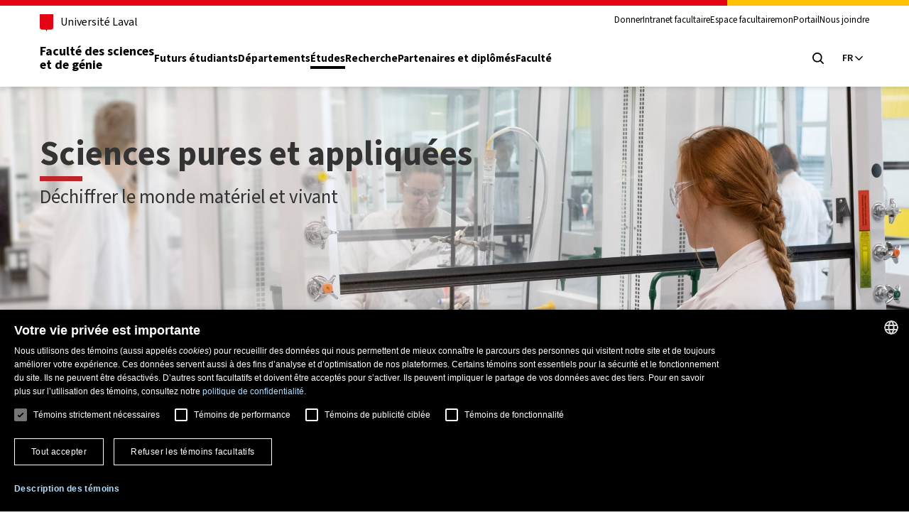

--- FILE ---
content_type: text/html; charset=utf-8
request_url: https://www.fsg.ulaval.ca/etudes/sciences-pures-et-appliquees
body_size: 13183
content:
<!DOCTYPE html>
<html lang="fr">
<head>

<meta charset="utf-8">
<!-- 
	This website is powered by TYPO3 - inspiring people to share!
	TYPO3 is a free open source Content Management Framework initially created by Kasper Skaarhoj and licensed under GNU/GPL.
	TYPO3 is copyright 1998-2026 of Kasper Skaarhoj. Extensions are copyright of their respective owners.
	Information and contribution at https://typo3.org/
-->



<title>Sciences pures et appliquées - Faculté des sciences et de génie de l&#039;Université Laval</title>
<meta name="dc.title" content="Sciences pures et appliquées">
<meta name="dc.description" content="Si vous êtes d’une nature curieuse, que vous êtes attiré par le monde vivant ou par les lois mathématiques et physiques du monde qui vous entoure, explorez nos 17 disciplines en sciences pures et appliquées et voyez ce qu’elles ont à vous offrir.">
<meta http-equiv="x-ua-compatible" content="ie=edge, chrome=1">
<meta name="generator" content="TYPO3 CMS">
<meta name="description" content="Si vous êtes d’une nature curieuse, que vous êtes attiré par le monde vivant ou par les lois mathématiques et physiques du monde qui vous entoure, explorez nos 17 disciplines en sciences pures et appliquées et voyez ce qu’elles ont à vous offrir.">
<meta name="keywords" content="Sciences pures
Sciences appliquées
Programme d’études
Équations
Problème informatique
Phénomènes naturels
Probabilités">
<meta name="viewport" content="width=device-width, initial-scale=1">
<meta property="og:title" content="Sciences pures et appliquées">
<meta property="og:description" content="Si vous êtes d’une nature curieuse, que vous êtes attiré par le monde vivant ou par les lois mathématiques et physiques du monde qui vous entoure, explorez nos 17 disciplines en sciences pures et appliquées et voyez ce qu’elles ont à vous offrir.">
<meta property="og:image" content="https://www.fsg.ulaval.ca/fileadmin/_processed_/0/1/csm_Sciences-pures-et-appliquees-champs-etudes_ca8e5195b1.jpg">
<meta property="og:image:url" content="https://www.fsg.ulaval.ca/fileadmin/_processed_/0/1/csm_Sciences-pures-et-appliquees-champs-etudes_ca8e5195b1.jpg">
<meta property="og:image:width" content="2000">
<meta property="og:image:height" content="1334">
<meta property="og:site_name" content="Faculté des sciences et de génie de l&#039;Université Laval">
<meta name="twitter:card" content="summary">


<link rel="stylesheet" href="/typo3temp/assets/compressed/merged-54d9a3b69deb8d0ebae602f041dfd821-c5343b3ea7b9cb5f6bbf64d8190bf769.css?1769093677" media="all">



<script src="/typo3temp/assets/compressed/merged-bd31b3bfb6dd38c7a3f8dae0c7e8565c-a77aa23dcb655e5b6bc5ce723e5ba83d.js?1765834143"></script>


<link rel="manifest" href="/_assets/23f93a12c2d7819eb3b20879bda89283/Assets/normes-ul/favicon/site.webmanifest" /><link rel="preload" href="/_assets/23f93a12c2d7819eb3b20879bda89283/Assets/normes-ul/fonts/WOFF2/TTF/SourceSans3-Regular.ttf.woff2" as="font" type="font/woff2" crossorigin /><link rel="preload" href="/_assets/23f93a12c2d7819eb3b20879bda89283/Assets/normes-ul/fonts/WOFF2/TTF/SourceSans3-Bold.ttf.woff2" as="font" type="font/woff2" crossorigin /><link rel="apple-touch-icon" href="/_assets/23f93a12c2d7819eb3b20879bda89283/Assets/normes-ul/favicon/apple-touch-icon.png"/><link rel="icon" href="/_assets/23f93a12c2d7819eb3b20879bda89283/Assets/normes-ul/favicon/favicon.svg" type="image/svg+xml" />
<link rel="canonical" href="https://www.fsg.ulaval.ca/etudes/sciences-pures-et-appliquees"/>
</head>
<body class="unit">
<!-- Google Tag Manager (noscript) -->
<noscript>
  <iframe src="https://www.googletagmanager.com/ns.html?id=GTM-T74RSNJ"
          height="0" width="0" style="display:none;visibility:hidden"></iframe>
</noscript>
<!-- End Google Tag Manager (noscript) -->

	<div class="skip-to-content">
		<div class="container">
			<a href="#main-content" class="visually-hidden focusable">Aller au contenu principal</a>
		</div>
	</div>
	<header class="header">
		<div class="header-container">
			<div class="container">

				<!-- Première rangée du header -->
				<div class="header-top">
					<div class="header-top-brand">

						<a class="header-university-link" href="https://www.ulaval.ca">
							

<span class="icon-wrapper icon-university-logo-simplified-wrapper">
	<svg class="university-logo-simplified" title="university-logo-simplified" role="presentation" width="100%" height="100%">
		<use xlink:href="/_assets/23f93a12c2d7819eb3b20879bda89283/Assets/Icons/icons.svg#university-logo-simplified" href="/_assets/23f93a12c2d7819eb3b20879bda89283/Assets/Icons/icons.svg#university-logo-simplified"/>
	</svg>
</span>



							<span>
								Université Laval
							</span>
						</a>

					</div>

					<!--Menu secondaire en haut à droite-->
					<div class="header-top-meta">
						


	<nav class="header-secondary-nav header-secondary-nav--desktop accessible-links-wrapper" aria-label="Navigation générale">
		<ul class="menu">
			
				<li class="menu-item">
					<a class="menu-link " href="/partenaires-et-diplomes/philanthropie" >
							Donner
						</a>
					</li>
				
				<li class="menu-item">
					<a class="menu-link " href="https://ulavaldti.sharepoint.com/sites/FSG-Intranet"  target="_blank">
							Intranet facultaire
						</a>
					</li>
				
				<li class="menu-item">
					<a class="menu-link " href="/espace-facultaire" >
							Espace facultaire
						</a>
					</li>
				
				<li class="menu-item">
					<a class="menu-link " href="http://monportail.ulaval.ca"  target="_blank">
							monPortail
						</a>
					</li>
				
				<li class="menu-item">
					<a class="menu-link " href="/nous-joindre" >
							Nous joindre
						</a>
					</li>
				
		</ul>
	</nav>







					</div>

				</div>

				<!-- Seconde rangée du header -->
				<div class="header-main">
					<div class="header-main-brand">
						<a href="/" class="header-title">
							
								Faculté des sciences <br/> et de génie
							
						</a>
					</div>

					<!--Menu Principal à côté du Titre fsg-->
					


	<nav class="header-main-nav header-main-nav--desktop" aria-label="Menu principal">
		<ul class="menu">

			
				<li class="menu-item">
					<a class="menu-link " href="/futurs-etudiants" >
							Futurs étudiants
						</a>
					</li>
				
				<li class="menu-item">
					<a class="menu-link " href="/departements" >
							Départements
						</a>
					</li>
				
				<li class="menu-item">
					<a class="menu-link is-active" href="/etudes" >
							Études
						</a>
					</li>
				
				<li class="menu-item">
					<a class="menu-link " href="/recherche" >
							Recherche
						</a>
					</li>
				
				<li class="menu-item">
					<a class="menu-link " href="/partenaires-et-diplomes" >
							Partenaires et diplômés
						</a>
					</li>
				
				<li class="menu-item">
					<a class="menu-link " href="/faculte" >
							Faculté
						</a>
					</li>
				
		</ul>
	</nav>




					<div class="header-main-utilities">

						<!--Btn Recherche-->
						<button type="button" class="header-search-trigger header-main-utilities-action"
							aria-expanded="false" aria-controls="header-search" aria-label="Chercher">
							<span class="switch-toggle switch-toggle--close">
								

<span class="icon-wrapper icon-close-wrapper">
	<svg class="close" title="close" role="presentation" width="100%" height="100%">
		<use xlink:href="/_assets/23f93a12c2d7819eb3b20879bda89283/Assets/Icons/icons.svg#close" href="/_assets/23f93a12c2d7819eb3b20879bda89283/Assets/Icons/icons.svg#close"/>
	</svg>
</span>



							</span>
							<span class="switch-toggle switch-toggle--search">
								

<span class="icon-wrapper icon-search-wrapper">
	<svg class="search" title="search" role="presentation" width="100%" height="100%">
		<use xlink:href="/_assets/23f93a12c2d7819eb3b20879bda89283/Assets/Icons/icons.svg#search" href="/_assets/23f93a12c2d7819eb3b20879bda89283/Assets/Icons/icons.svg#search"/>
	</svg>
</span>



							</span>
						</button>

						<!--Btn Langue-->
						<!--Fixer le switch de langue-->
						



	<nav class="header-language-switcher">

		

			

				<button type="button" class="header-language-switcher-trigger header-main-utilities-action"
					aria-expanded="false" aria-controls="header-language-switcher-list"
					aria-label="Langue actuelle : Français, Sélectionnez votre langue">

					<span aria-hidden="true" aria-role="presentation">
						FR
					</span>

					

<span class="icon-wrapper icon-chevron-right-angle-down-wrapper">
	<svg class="chevron-right-angle-down" title="chevron-right-angle-down" role="presentation" width="100%" height="100%">
		<use xlink:href="/_assets/23f93a12c2d7819eb3b20879bda89283/Assets/Icons/icons.svg#chevron-right-angle-down" href="/_assets/23f93a12c2d7819eb3b20879bda89283/Assets/Icons/icons.svg#chevron-right-angle-down"/>
	</svg>
</span>




				</button>
			
		

			
		

		<ul id="header-language-switcher-list" class="header-language-switcher-list menu" role="listbox"
				aria-label="Sélectionner une langue" hidden>

		
			
		
			
				<li class="header-language-switcher-list-item" role="option" tabindex="-1" aria-posinset="2"
						aria-setsize="2" aria-selected="false">
					<a href="" class='is-disabled' aria-disabled='true'>
						<span lang="EN" aria-label="Anglais">
							EN
						</span>
					</a>
				</li>
			
		

		</ul>

	</nav>



						<button type="button" class="header-menu-trigger header-main-utilities-action"
							aria-expanded="false" aria-controls="ul-mobile-menu">
							

<span class="icon-wrapper icon-menu-wrapper">
	<svg class="menu" title="menu" role="presentation" width="100%" height="100%">
		<use xlink:href="/_assets/23f93a12c2d7819eb3b20879bda89283/Assets/Icons/icons.svg#menu" href="/_assets/23f93a12c2d7819eb3b20879bda89283/Assets/Icons/icons.svg#menu"/>
	</svg>
</span>



							

<span class="icon-wrapper icon-close-wrapper">
	<svg class="close" title="close" role="presentation" width="100%" height="100%">
		<use xlink:href="/_assets/23f93a12c2d7819eb3b20879bda89283/Assets/Icons/icons.svg#close" href="/_assets/23f93a12c2d7819eb3b20879bda89283/Assets/Icons/icons.svg#close"/>
	</svg>
</span>



							<span class="screen-reader-text visually-hidden">Ouvrir le menu principal</span>
						</button>

					</div>
				</div>
			</div>
		</div>

		<!--Mobile-->
		<div class="container header-mobile-menu" id="ul-mobile-menu">
				


	<nav class="header-main-nav header-main-nav--mobile" aria-label="Menu principal">
		<ul class="menu">

			
				<li class="menu-item">
					<a class="menu-link " href="/futurs-etudiants" >
							Futurs étudiants
						</a>
					</li>
				
				<li class="menu-item">
					<a class="menu-link " href="/departements" >
							Départements
						</a>
					</li>
				
				<li class="menu-item">
					<a class="menu-link is-active" href="/etudes" >
							Études
						</a>
					</li>
				
				<li class="menu-item">
					<a class="menu-link " href="/recherche" >
							Recherche
						</a>
					</li>
				
				<li class="menu-item">
					<a class="menu-link " href="/partenaires-et-diplomes" >
							Partenaires et diplômés
						</a>
					</li>
				
				<li class="menu-item">
					<a class="menu-link " href="/faculte" >
							Faculté
						</a>
					</li>
				
		</ul>
	</nav>




				


	<nav class="header-secondary-nav header-secondary-nav--mobile accessible-links-wrapper" aria-label="Navigation générale">
		<ul class="menu">
			
				<li class="menu-item">
					<a class="menu-link " href="/partenaires-et-diplomes/philanthropie" >
							Donner
						</a>
					</li>
				
				<li class="menu-item">
					<a class="menu-link " href="https://ulavaldti.sharepoint.com/sites/FSG-Intranet"  target="_blank">
							Intranet facultaire
						</a>
					</li>
				
				<li class="menu-item">
					<a class="menu-link " href="/espace-facultaire" >
							Espace facultaire
						</a>
					</li>
				
				<li class="menu-item">
					<a class="menu-link " href="http://monportail.ulaval.ca"  target="_blank">
							monPortail
						</a>
					</li>
				
				<li class="menu-item">
					<a class="menu-link " href="/nous-joindre" >
							Nous joindre
						</a>
					</li>
				
		</ul>
	</nav>








				



	<nav class="header-language-switcher--mobile" aria-label="Sélectionner une langue">
		<ul class="menu">

		
			<li class="menu-item">
				
						<span class="visually-hidden" lang="FR">
							Français
						</span>
								<span aria-hidden="true" aria-role="presentation" class="current-language">
							FR
						</span>
					
		
			<li class="menu-item">
				
						<a href="" class='menu-link is-disabled' aria-disabled='true'>
							<span lang="EN" aria-label="English">
								EN
							</span>
						</a>
					
		

		</ul>
	</nav>



		</div>


		<!--Header Search-->
		<div class="header-search" id="header-search">
			<div class="header-search-container container">
				
<div class="tx_solr container">
	<div class="row">
		<div class="col-md-12">
			
	
	<form method="get" action="/chercher" data-suggest-header="Top Results" accept-charset="utf-8">
		

		<div class="header-search-main">
			<input id="header-search-input" tabindex="0" class="header-search-input" type="search"
				name="tx_solr[q]" value=""
				placeholder="Chercher dans le site de la Faculté" name="champ-recherche"
				value="" />

			<button class="header-search-button" tabindex="0" type="submit" value="" aria-label="Chercher">
				

<span class="icon-wrapper icon-search-wrapper">
	<svg class="search" title="search" role="presentation" width="100%" height="100%">
		<use xlink:href="/_assets/23f93a12c2d7819eb3b20879bda89283/Assets/Icons/icons.svg#search" href="/_assets/23f93a12c2d7819eb3b20879bda89283/Assets/Icons/icons.svg#search"/>
	</svg>
</span>



			</button>

		</div>
	</form>


		</div>
	</div>
</div>
			</div>
		</div>

		<!--Menu sous-unités-->
		



	</header>

	<!-- Bannière-->
	

		
				
			

		<section class="entete">
			<div
				class="banniere-titre fond-pale">
				<div>
					<h1>Sciences pures et appliquées</h1>
					<p class="accroche">Déchiffrer le monde matériel et vivant</p>
				</div>
			</div>
			

	<div class="banniere ">
		

			
					
				

			

			<div class="banniere-diapo fond-pale">
				<div class="banniere-contenu ouvert banniere-description-statique">
					
					
				</div>

				


		<picture>
			
					
						
							
									
								
							<source media="(min-width:1200px)" srcset="/fileadmin/_processed_/0/1/csm_Sciences-pures-et-appliquees-champs-etudes_00a79b4b85.jpg" />
						
					
						
							
									
								
							<source media="(min-width:992px)" srcset="/fileadmin/_processed_/0/1/csm_Sciences-pures-et-appliquees-champs-etudes_1e3a02cd27.jpg" />
						
					
						
							
									
								
							<source media="(min-width:768px)" srcset="/fileadmin/_processed_/0/1/csm_Sciences-pures-et-appliquees-champs-etudes_f5d69ea1ea.jpg" />
						
					
						
							
									
								
							<source media="(min-width:576px)" srcset="/fileadmin/_processed_/0/1/csm_Sciences-pures-et-appliquees-champs-etudes_bd8eec7f9e.jpg" />
						
					
						
							
									
								
							<source media="(max-width:575.98px)" srcset="/fileadmin/_processed_/0/1/csm_Sciences-pures-et-appliquees-champs-etudes_6c334e386c.jpg" />
						
					
						
					
						
					
					
					
				
			<img src="/fileadmin/_processed_/0/1/csm_Sciences-pures-et-appliquees-champs-etudes_9c05fedba8.jpg" width="1920" height="1280" alt="" />
		</picture>
	



			</div>
		
	</div>


		</section>
	


	<main class="contenu">
		

<a id="c21112"></a>




		

    
        

	
	
	
	
	
	

	

	

	

	

	

	

	
		
		

		

		

		
			
			

			
			

			
				
				
				
				
				
			
		

	

	

	
		

		<section class="strate fond-gris-bleu-pale">

			
				
				
					
				
				





	<header>
		


	
	
		<nav class="fil-ariane">
			<ul>
				
					<li>
						<a href="/" target="">Accueil</a>
					</li>
				
					<li>
						<a href="/etudes" target="">Études</a>
					</li>
				
					<li class="current">
						<a href="/etudes/sciences-pures-et-appliquees" target="">Sciences pures et appliquées</a>
					</li>
				
			</ul>
		</nav>
	
	<div class="titre-mobile">
		

	
			<h1 >Sciences pures et appliquées</h1>
		



		


	
			<p class="accroche">
				Déchiffrer le monde matériel et vivant
			</p>
		




		
	</div>



		

	
			<h2 >Pour les esprits curieux et méthodiques</h2>
		




		




	</header>


			

			

<section class="strate-contenu">
	<section>
		<article class="temoignage interet-presentation">
			<div>
				<div class="contenant">

					

<span class="icon-wrapper icon-sciences-pures-appliquees-wrapper">
	<svg class="sciences-pures-appliquees" title="Sciences pures et appliquées" role="image" width="100%" height="100%">
		<use xlink:href="https://www.fsg.ulaval.ca/index.php?eID=dumpFile&amp;t=f&amp;f=30259&amp;token=d4d4feb01646c9bd663ae60e86f445176a244c23#sciences-pures-appliquees" href="https://www.fsg.ulaval.ca/index.php?eID=dumpFile&amp;t=f&amp;f=30259&amp;token=d4d4feb01646c9bd663ae60e86f445176a244c23#sciences-pures-appliquees"/>
	</svg>
</span>




					<div class="contenu">
						<div>
							<p>Vous cherchez à comprendre les phénomènes naturels qui vous entourent, le fonctionnement des êtres vivants ou les lois mathématiques qui régissent l'Univers? Plus terre-à-terre, vous aimez tenter des expériences, bidouiller à l'ordinateur pour trouver la source d'un problème informatique ou trouver les bonnes équations pour mesurer des probabilités? Peut-être êtes-vous fait pour un de nos programmes d'études en sciences pures et appliquées.</p>
						</div>
					</div>
				</div>
			</div>
		</article>
	</section>
</section>


		</section>
	

	

	<section class="strate fond-blanc">

		

		







		<section class="strate-contenu">
			<section>
				<a id="documents"></a>
				

				
						
								
	<article id="hub21112"
					 class="hub expanding-grid expanding-grid-js nb-item-ligne-4 type-compense">
		<div>
			
					
	
		
		
			
		
		
	
	
	
		
	
	<article class="tuile couleur tuile-expanding-grid fond-jaune tuile-js" id="d3" style="--background-image: url('/fileadmin/_processed_/4/a/csm_ACT-Discipline_d441f6b2e5.jpg'); --order: 1;">
		<div>
			<div class="contenant">
				<div class="contenu">
					<div class="titre">Actuariat</div>
					<div class="btn"></div>
				</div>
			</div>
		</div>
	</article>
	<article class="tuile tuile-expand fond-blanc-titan expand-js">
		<div>
			<div class="contenant">
				<div class="contenu">
					<div class="btn-fermeture btn-fermeture-js"><span>Fermer</span></div>
					<a title="" href="/etudes/disciplines-detudes/actuariat"
						 class="btn-pour-en-savoir-plus">
						<span>Pour en savoir plus</span>
					</a>

					
							

<figure class="image ">
	
			
					


		
				
					<picture>
						<img src="/fileadmin/_processed_/4/a/csm_ACT-Discipline_14e381e560.jpg" width="280" height="280" alt="" />
					</picture>
				
			
	



				
		
</figure>


						

					<div class="details">
						<div class="titre">Actuariat</div>
						
							
								
							
						
							
								
									
								
							
						
						<div class="sous-titre">
							
									<p>Vous êtes un mordu des mathématiques et vous désirez exercer une profession concrète et pratique? En étudiant l'actuariat, vous approfondirez vos connaissances théoriques en mathématiques, en statistique, en probabilités ainsi qu'en informatique et les mettrez à profit dans la résolution de problèmes financiers ou sociaux. Vous deviendrez ainsi un spécialiste de la planification et de la protection contre les risques.</p>
								
						</div>

						<p class="en-evidence">
							
							Niveaux de formation
						</p>

						<p class="niveau-formation">
							
								
								<a class="bouton compact fond-blanc" href="/etudes/disciplines-detudes/actuariat#type5">Baccalauréat
								</a>
							
								
								<a class="bouton compact fond-blanc" href="/etudes/disciplines-detudes/actuariat#type2">Maîtrise avec mémoire
								</a>
							
								
								<a class="bouton compact fond-blanc" href="/etudes/disciplines-detudes/actuariat#type1">Maîtrise sans mémoire
								</a>
							
								
								<a class="bouton compact fond-blanc" href="/etudes/disciplines-detudes/actuariat#type3">Doctorat
								</a>
							
						</p>

						<div>
							
								<p class="en-evidence">
									
									Champs d&#039;intérêt liés
								</p>
								<ul class="liste-interets">
									
										<li>
											
												
												<a href="/etudes/mathematiques">
													

<span class="icon-wrapper icon-mathematiques-wrapper">
	<svg class="mathematiques" title="Mathématiques" role="image" width="100%" height="100%">
		<use xlink:href="https://www.fsg.ulaval.ca/index.php?eID=dumpFile&amp;t=f&amp;f=30259&amp;token=d4d4feb01646c9bd663ae60e86f445176a244c23#mathematiques" href="https://www.fsg.ulaval.ca/index.php?eID=dumpFile&amp;t=f&amp;f=30259&amp;token=d4d4feb01646c9bd663ae60e86f445176a244c23#mathematiques"/>
	</svg>
</span>



													<span class="libele">Mathématiques</span>
												</a>
											
										</li>
									
										<li>
											
												
												<a href="/etudes/sciences-pures-et-appliquees">
													

<span class="icon-wrapper icon-sciences-pures-appliquees-wrapper">
	<svg class="sciences-pures-appliquees" title="Sciences pures et appliquées" role="image" width="100%" height="100%">
		<use xlink:href="https://www.fsg.ulaval.ca/index.php?eID=dumpFile&amp;t=f&amp;f=30259&amp;token=d4d4feb01646c9bd663ae60e86f445176a244c23#sciences-pures-appliquees" href="https://www.fsg.ulaval.ca/index.php?eID=dumpFile&amp;t=f&amp;f=30259&amp;token=d4d4feb01646c9bd663ae60e86f445176a244c23#sciences-pures-appliquees"/>
	</svg>
</span>



													<span class="libele">Sciences pures et appliquées</span>
												</a>
											
										</li>
									
								</ul>
							
						</div>
					</div>
				</div>
			</div>
		</div>
	</article>

	
		
		
			
		
		
	
	
	
		
	
	<article class="tuile couleur tuile-expanding-grid fond-gris-bleu-pale tuile-js" id="d25" style="--background-image: url('/fileadmin/_processed_/3/6/csm_Bio-informatique-discipline_c5c849c5f5.jpg'); --order: 2;">
		<div>
			<div class="contenant">
				<div class="contenu">
					<div class="titre">Bio-informatique</div>
					<div class="btn"></div>
				</div>
			</div>
		</div>
	</article>
	<article class="tuile tuile-expand fond-blanc-titan expand-js">
		<div>
			<div class="contenant">
				<div class="contenu">
					<div class="btn-fermeture btn-fermeture-js"><span>Fermer</span></div>
					<a title="" href="/etudes/disciplines-detudes/bio-informatique"
						 class="btn-pour-en-savoir-plus">
						<span>Pour en savoir plus</span>
					</a>

					
							

<figure class="image ">
	
			
					


		
				
					<picture>
						<img src="/fileadmin/_processed_/3/6/csm_Bio-informatique-discipline_89cdee84a1.jpg" width="280" height="280" alt="" />
					</picture>
				
			
	



				
		
</figure>


						

					<div class="details">
						<div class="titre">Bio-informatique</div>
						
							
								
							
						
							
								
									
								
							
						
							
								
							
						
							
								
							
						
						<div class="sous-titre">
							
									<p>Vous aimez à la fois les sciences de la vie et l'informatique? Devenez un spécialiste des données biologiques que vous saurez organiser, entreposer, traiter, analyser et diffuser grâce à vos connaissances en informatique, en mathématiques et en statistique. Une grande partie de vos études consistera à acquérir un solide bagage en biologie, en microbiologie et en chimie pour que vous puissiez interpréter aisément de l'information biologique.</p>
								
						</div>

						<p class="en-evidence">
							
							Niveau de formation
						</p>

						<p class="niveau-formation">
							
								
								<a class="bouton compact fond-blanc" href="/etudes/disciplines-detudes/bio-informatique#type5">Baccalauréat
								</a>
							
						</p>

						<div>
							
								<p class="en-evidence">
									
									Champs d&#039;intérêt liés
								</p>
								<ul class="liste-interets">
									
										<li>
											
												
												<a href="/etudes/mathematiques">
													

<span class="icon-wrapper icon-mathematiques-wrapper">
	<svg class="mathematiques" title="Mathématiques" role="image" width="100%" height="100%">
		<use xlink:href="https://www.fsg.ulaval.ca/index.php?eID=dumpFile&amp;t=f&amp;f=30259&amp;token=d4d4feb01646c9bd663ae60e86f445176a244c23#mathematiques" href="https://www.fsg.ulaval.ca/index.php?eID=dumpFile&amp;t=f&amp;f=30259&amp;token=d4d4feb01646c9bd663ae60e86f445176a244c23#mathematiques"/>
	</svg>
</span>



													<span class="libele">Mathématiques</span>
												</a>
											
										</li>
									
										<li>
											
												
												<a href="/etudes/sciences-pures-et-appliquees">
													

<span class="icon-wrapper icon-sciences-pures-appliquees-wrapper">
	<svg class="sciences-pures-appliquees" title="Sciences pures et appliquées" role="image" width="100%" height="100%">
		<use xlink:href="https://www.fsg.ulaval.ca/index.php?eID=dumpFile&amp;t=f&amp;f=30259&amp;token=d4d4feb01646c9bd663ae60e86f445176a244c23#sciences-pures-appliquees" href="https://www.fsg.ulaval.ca/index.php?eID=dumpFile&amp;t=f&amp;f=30259&amp;token=d4d4feb01646c9bd663ae60e86f445176a244c23#sciences-pures-appliquees"/>
	</svg>
</span>



													<span class="libele">Sciences pures et appliquées</span>
												</a>
											
										</li>
									
										<li>
											
												
												<a href="/etudes/technologies-de-linformation">
													

<span class="icon-wrapper icon-technologies-information-wrapper">
	<svg class="technologies-information" title="Technologies de l&#039;information" role="image" width="100%" height="100%">
		<use xlink:href="https://www.fsg.ulaval.ca/index.php?eID=dumpFile&amp;t=f&amp;f=30259&amp;token=d4d4feb01646c9bd663ae60e86f445176a244c23#technologies-information" href="https://www.fsg.ulaval.ca/index.php?eID=dumpFile&amp;t=f&amp;f=30259&amp;token=d4d4feb01646c9bd663ae60e86f445176a244c23#technologies-information"/>
	</svg>
</span>



													<span class="libele">Technologies de l'information</span>
												</a>
											
										</li>
									
										<li>
											
												
												<a href="/etudes/vie-et-sante">
													

<span class="icon-wrapper icon-vie-sante-wrapper">
	<svg class="vie-sante" title="Vie et santé" role="image" width="100%" height="100%">
		<use xlink:href="https://www.fsg.ulaval.ca/index.php?eID=dumpFile&amp;t=f&amp;f=30259&amp;token=d4d4feb01646c9bd663ae60e86f445176a244c23#vie-sante" href="https://www.fsg.ulaval.ca/index.php?eID=dumpFile&amp;t=f&amp;f=30259&amp;token=d4d4feb01646c9bd663ae60e86f445176a244c23#vie-sante"/>
	</svg>
</span>



													<span class="libele">Vie et santé</span>
												</a>
											
										</li>
									
								</ul>
							
						</div>
					</div>
				</div>
			</div>
		</div>
	</article>

	
		
		
			
		
		
	
	
	
		
	
	<article class="tuile couleur tuile-expanding-grid fond-bleu tuile-js" id="d18" style="--background-image: url('/fileadmin/_processed_/0/9/csm_BIOCHIMIE-Discipline_d6cf306f11.jpg'); --order: 3;">
		<div>
			<div class="contenant">
				<div class="contenu">
					<div class="titre">Biochimie</div>
					<div class="btn"></div>
				</div>
			</div>
		</div>
	</article>
	<article class="tuile tuile-expand fond-blanc-titan expand-js">
		<div>
			<div class="contenant">
				<div class="contenu">
					<div class="btn-fermeture btn-fermeture-js"><span>Fermer</span></div>
					<a title="" href="/etudes/disciplines-detudes/biochimie"
						 class="btn-pour-en-savoir-plus">
						<span>Pour en savoir plus</span>
					</a>

					
							

<figure class="image ">
	
			
					


		
				
					<picture>
						<img src="/fileadmin/_processed_/0/9/csm_BIOCHIMIE-Discipline_282014edab.jpg" width="280" height="280" alt="" />
					</picture>
				
			
	



				
		
</figure>


						

					<div class="details">
						<div class="titre">Biochimie</div>
						
							
								
									
								
							
						
							
								
							
						
							
								
							
						
						<div class="sous-titre">
							
									<p>Si vous aimez la chimie et la biologie, et que le travail en laboratoire vous attire, les études en biochimie répondront à vos aspirations. Vous vous pencherez sur la structure des constituants chimiques des êtres vivants et sur leurs transformations métaboliques, ce qui pourrait vous mener à travailler dans les secteurs de l'environnement, de la santé ou des biotechnologies.</p>
								
						</div>

						<p class="en-evidence">
							
							Niveaux de formation
						</p>

						<p class="niveau-formation">
							
								
								<a class="bouton compact fond-blanc" href="/etudes/disciplines-detudes/biochimie#type5">Baccalauréat
								</a>
							
								
								<a class="bouton compact fond-blanc" href="/etudes/disciplines-detudes/biochimie#type2">Maîtrise avec mémoire
								</a>
							
								
								<a class="bouton compact fond-blanc" href="/etudes/disciplines-detudes/biochimie#type3">Doctorat
								</a>
							
						</p>

						<div>
							
								<p class="en-evidence">
									
									Champs d&#039;intérêt liés
								</p>
								<ul class="liste-interets">
									
										<li>
											
												
												<a href="/etudes/sciences-pures-et-appliquees">
													

<span class="icon-wrapper icon-sciences-pures-appliquees-wrapper">
	<svg class="sciences-pures-appliquees" title="Sciences pures et appliquées" role="image" width="100%" height="100%">
		<use xlink:href="https://www.fsg.ulaval.ca/index.php?eID=dumpFile&amp;t=f&amp;f=30259&amp;token=d4d4feb01646c9bd663ae60e86f445176a244c23#sciences-pures-appliquees" href="https://www.fsg.ulaval.ca/index.php?eID=dumpFile&amp;t=f&amp;f=30259&amp;token=d4d4feb01646c9bd663ae60e86f445176a244c23#sciences-pures-appliquees"/>
	</svg>
</span>



													<span class="libele">Sciences pures et appliquées</span>
												</a>
											
										</li>
									
										<li>
											
												
												<a href="/etudes/terre-et-environnement">
													

<span class="icon-wrapper icon-terre-environnement-wrapper">
	<svg class="terre-environnement" title="Terre et environnement" role="image" width="100%" height="100%">
		<use xlink:href="https://www.fsg.ulaval.ca/index.php?eID=dumpFile&amp;t=f&amp;f=30259&amp;token=d4d4feb01646c9bd663ae60e86f445176a244c23#terre-environnement" href="https://www.fsg.ulaval.ca/index.php?eID=dumpFile&amp;t=f&amp;f=30259&amp;token=d4d4feb01646c9bd663ae60e86f445176a244c23#terre-environnement"/>
	</svg>
</span>



													<span class="libele">Terre et environnement</span>
												</a>
											
										</li>
									
										<li>
											
												
												<a href="/etudes/vie-et-sante">
													

<span class="icon-wrapper icon-vie-sante-wrapper">
	<svg class="vie-sante" title="Vie et santé" role="image" width="100%" height="100%">
		<use xlink:href="https://www.fsg.ulaval.ca/index.php?eID=dumpFile&amp;t=f&amp;f=30259&amp;token=d4d4feb01646c9bd663ae60e86f445176a244c23#vie-sante" href="https://www.fsg.ulaval.ca/index.php?eID=dumpFile&amp;t=f&amp;f=30259&amp;token=d4d4feb01646c9bd663ae60e86f445176a244c23#vie-sante"/>
	</svg>
</span>



													<span class="libele">Vie et santé</span>
												</a>
											
										</li>
									
								</ul>
							
						</div>
					</div>
				</div>
			</div>
		</div>
	</article>

	
		
		
			
		
		
	
	
	
		
	
	<article class="tuile couleur tuile-expanding-grid fond-iron tuile-js" id="d7" style="--background-image: url('/fileadmin/_processed_/6/c/csm_BIO-Discipline_608a8770ed.jpg'); --order: 4;">
		<div>
			<div class="contenant">
				<div class="contenu">
					<div class="titre">Biologie</div>
					<div class="btn"></div>
				</div>
			</div>
		</div>
	</article>
	<article class="tuile tuile-expand fond-blanc-titan expand-js">
		<div>
			<div class="contenant">
				<div class="contenu">
					<div class="btn-fermeture btn-fermeture-js"><span>Fermer</span></div>
					<a title="" href="/etudes/disciplines-detudes/biologie"
						 class="btn-pour-en-savoir-plus">
						<span>Pour en savoir plus</span>
					</a>

					
							

<figure class="image ">
	
			
					


		
				
					<picture>
						<img src="/fileadmin/_processed_/6/c/csm_BIO-Discipline_b62e4655a4.jpg" width="280" height="280" alt="" />
					</picture>
				
			
	



				
		
</figure>


						

					<div class="details">
						<div class="titre">Biologie</div>
						
							
								
									
								
							
						
							
								
							
						
							
								
							
						
						<div class="sous-titre">
							
									<p>De l'analyse du matériel génétique d'une espèce jusqu'à celui du comportement animal, les études en biologie vous ouvrent la porte d'un univers fascinant et complexe: celui du vivant sous toutes ses formes. Vous pourrez à la fois mener des opérations délicates en laboratoire et aller sur le terrain faire de l'échantillonnage, prendre des mesures ou mener des expérimentations afin de comprendre tous les aspects d'un problème de nature biologique.</p>
								
						</div>

						<p class="en-evidence">
							
							Niveaux de formation
						</p>

						<p class="niveau-formation">
							
								
								<a class="bouton compact fond-blanc" href="/etudes/disciplines-detudes/biologie#type5">Baccalauréat
								</a>
							
								
								<a class="bouton compact fond-blanc" href="/etudes/disciplines-detudes/biologie#type2">Maîtrise avec mémoire
								</a>
							
								
								<a class="bouton compact fond-blanc" href="/etudes/disciplines-detudes/biologie#type3">Doctorat
								</a>
							
						</p>

						<div>
							
								<p class="en-evidence">
									
									Champs d&#039;intérêt liés
								</p>
								<ul class="liste-interets">
									
										<li>
											
												
												<a href="/etudes/sciences-pures-et-appliquees">
													

<span class="icon-wrapper icon-sciences-pures-appliquees-wrapper">
	<svg class="sciences-pures-appliquees" title="Sciences pures et appliquées" role="image" width="100%" height="100%">
		<use xlink:href="https://www.fsg.ulaval.ca/index.php?eID=dumpFile&amp;t=f&amp;f=30259&amp;token=d4d4feb01646c9bd663ae60e86f445176a244c23#sciences-pures-appliquees" href="https://www.fsg.ulaval.ca/index.php?eID=dumpFile&amp;t=f&amp;f=30259&amp;token=d4d4feb01646c9bd663ae60e86f445176a244c23#sciences-pures-appliquees"/>
	</svg>
</span>



													<span class="libele">Sciences pures et appliquées</span>
												</a>
											
										</li>
									
										<li>
											
												
												<a href="/etudes/terre-et-environnement">
													

<span class="icon-wrapper icon-terre-environnement-wrapper">
	<svg class="terre-environnement" title="Terre et environnement" role="image" width="100%" height="100%">
		<use xlink:href="https://www.fsg.ulaval.ca/index.php?eID=dumpFile&amp;t=f&amp;f=30259&amp;token=d4d4feb01646c9bd663ae60e86f445176a244c23#terre-environnement" href="https://www.fsg.ulaval.ca/index.php?eID=dumpFile&amp;t=f&amp;f=30259&amp;token=d4d4feb01646c9bd663ae60e86f445176a244c23#terre-environnement"/>
	</svg>
</span>



													<span class="libele">Terre et environnement</span>
												</a>
											
										</li>
									
										<li>
											
												
												<a href="/etudes/vie-et-sante">
													

<span class="icon-wrapper icon-vie-sante-wrapper">
	<svg class="vie-sante" title="Vie et santé" role="image" width="100%" height="100%">
		<use xlink:href="https://www.fsg.ulaval.ca/index.php?eID=dumpFile&amp;t=f&amp;f=30259&amp;token=d4d4feb01646c9bd663ae60e86f445176a244c23#vie-sante" href="https://www.fsg.ulaval.ca/index.php?eID=dumpFile&amp;t=f&amp;f=30259&amp;token=d4d4feb01646c9bd663ae60e86f445176a244c23#vie-sante"/>
	</svg>
</span>



													<span class="libele">Vie et santé</span>
												</a>
											
										</li>
									
								</ul>
							
						</div>
					</div>
				</div>
			</div>
		</div>
	</article>

	
		
		
			
		
		
	
	
	
		
	
	<article class="tuile couleur tuile-expanding-grid fond-rouge tuile-js" id="d27" style="--background-image: url('/fileadmin/_processed_/9/e/csm_Biophotonique-Discipline_10571984c5.jpg'); --order: 5;">
		<div>
			<div class="contenant">
				<div class="contenu">
					<div class="titre">Biophotonique</div>
					<div class="btn"></div>
				</div>
			</div>
		</div>
	</article>
	<article class="tuile tuile-expand fond-blanc-titan expand-js">
		<div>
			<div class="contenant">
				<div class="contenu">
					<div class="btn-fermeture btn-fermeture-js"><span>Fermer</span></div>
					<a title="" href="/etudes/disciplines-detudes/biophotonique"
						 class="btn-pour-en-savoir-plus">
						<span>Pour en savoir plus</span>
					</a>

					
							

<figure class="image ">
	
			
					


		
				
					<picture>
						<img src="/fileadmin/_processed_/9/e/csm_Biophotonique-Discipline_4281601746.jpg" width="280" height="280" alt="" />
					</picture>
				
			
	



				
		
</figure>


						

					<div class="details">
						<div class="titre">Biophotonique</div>
						
							
								
									
								
							
						
							
								
							
						
							
								
							
						
						<div class="sous-titre">
							
									<p>Ces études transdisciplinaires en optique photonique, à l'interface de la chimie, de la biologie, de la biochimie, de la médecine et de l'ingénierie, vous permettront de travailler en recherche fondamentale ou sur une des nombreuses applications de la fibre optique, du laser et de l'infrarouge en environnement, en médecine, en aérospatiale, en procédés industriels ou en télécommunications.</p>
								
						</div>

						<p class="en-evidence">
							
							Niveaux de formation
						</p>

						<p class="niveau-formation">
							
								
								<a class="bouton compact fond-blanc" href="/etudes/disciplines-detudes/biophotonique#type2">Maîtrise avec mémoire
								</a>
							
								
								<a class="bouton compact fond-blanc" href="/etudes/disciplines-detudes/biophotonique#type3">Doctorat
								</a>
							
						</p>

						<div>
							
								<p class="en-evidence">
									
									Champs d&#039;intérêt liés
								</p>
								<ul class="liste-interets">
									
										<li>
											
												
												<a href="/etudes/sciences-pures-et-appliquees">
													

<span class="icon-wrapper icon-sciences-pures-appliquees-wrapper">
	<svg class="sciences-pures-appliquees" title="Sciences pures et appliquées" role="image" width="100%" height="100%">
		<use xlink:href="https://www.fsg.ulaval.ca/index.php?eID=dumpFile&amp;t=f&amp;f=30259&amp;token=d4d4feb01646c9bd663ae60e86f445176a244c23#sciences-pures-appliquees" href="https://www.fsg.ulaval.ca/index.php?eID=dumpFile&amp;t=f&amp;f=30259&amp;token=d4d4feb01646c9bd663ae60e86f445176a244c23#sciences-pures-appliquees"/>
	</svg>
</span>



													<span class="libele">Sciences pures et appliquées</span>
												</a>
											
										</li>
									
										<li>
											
												
												<a href="/etudes/technologies-de-linformation">
													

<span class="icon-wrapper icon-technologies-information-wrapper">
	<svg class="technologies-information" title="Technologies de l&#039;information" role="image" width="100%" height="100%">
		<use xlink:href="https://www.fsg.ulaval.ca/index.php?eID=dumpFile&amp;t=f&amp;f=30259&amp;token=d4d4feb01646c9bd663ae60e86f445176a244c23#technologies-information" href="https://www.fsg.ulaval.ca/index.php?eID=dumpFile&amp;t=f&amp;f=30259&amp;token=d4d4feb01646c9bd663ae60e86f445176a244c23#technologies-information"/>
	</svg>
</span>



													<span class="libele">Technologies de l'information</span>
												</a>
											
										</li>
									
										<li>
											
												
												<a href="/etudes/vie-et-sante">
													

<span class="icon-wrapper icon-vie-sante-wrapper">
	<svg class="vie-sante" title="Vie et santé" role="image" width="100%" height="100%">
		<use xlink:href="https://www.fsg.ulaval.ca/index.php?eID=dumpFile&amp;t=f&amp;f=30259&amp;token=d4d4feb01646c9bd663ae60e86f445176a244c23#vie-sante" href="https://www.fsg.ulaval.ca/index.php?eID=dumpFile&amp;t=f&amp;f=30259&amp;token=d4d4feb01646c9bd663ae60e86f445176a244c23#vie-sante"/>
	</svg>
</span>



													<span class="libele">Vie et santé</span>
												</a>
											
										</li>
									
								</ul>
							
						</div>
					</div>
				</div>
			</div>
		</div>
	</article>

	
		
		
			
		
		
	
	
	
		
	
	<article class="tuile couleur tuile-expanding-grid fond-gris-vert tuile-js" id="d8" style="--background-image: url('/fileadmin/_processed_/d/7/csm_Biostatistique-Discipline_2a4d68e3ee.jpg'); --order: 6;">
		<div>
			<div class="contenant">
				<div class="contenu">
					<div class="titre">Biostatistique</div>
					<div class="btn"></div>
				</div>
			</div>
		</div>
	</article>
	<article class="tuile tuile-expand fond-blanc-titan expand-js">
		<div>
			<div class="contenant">
				<div class="contenu">
					<div class="btn-fermeture btn-fermeture-js"><span>Fermer</span></div>
					<a title="" href="/etudes/disciplines-detudes/biostatistique"
						 class="btn-pour-en-savoir-plus">
						<span>Pour en savoir plus</span>
					</a>

					
							

<figure class="image ">
	
			
					


		
				
					<picture>
						<img src="/fileadmin/_processed_/d/7/csm_Biostatistique-Discipline_6c2f6b7872.jpg" width="280" height="280" alt="" />
					</picture>
				
			
	



				
		
</figure>


						

					<div class="details">
						<div class="titre">Biostatistique</div>
						
							
								
							
						
							
								
									
								
							
						
							
								
							
						
						<div class="sous-titre">
							
									<p>Vous aimeriez être en mesure de comprendre et d'analyser avec un esprit critique des études cliniques en santé communautaire ou en épidémiologie? Grâce à la maîtrise en statistique - biostatistique, vous acquerrez toutes les connaissances et aptitudes nécessaires pour analyser et interpréter les données tirées d'études en sciences de la santé.</p>
								
						</div>

						<p class="en-evidence">
							
							Niveaux de formation
						</p>

						<p class="niveau-formation">
							
								
								<a class="bouton compact fond-blanc" href="/etudes/disciplines-detudes/biostatistique#type2">Maîtrise avec mémoire
								</a>
							
								
								<a class="bouton compact fond-blanc" href="/etudes/disciplines-detudes/biostatistique#type1">Maîtrise sans mémoire
								</a>
							
						</p>

						<div>
							
								<p class="en-evidence">
									
									Champs d&#039;intérêt liés
								</p>
								<ul class="liste-interets">
									
										<li>
											
												
												<a href="/etudes/mathematiques">
													

<span class="icon-wrapper icon-mathematiques-wrapper">
	<svg class="mathematiques" title="Mathématiques" role="image" width="100%" height="100%">
		<use xlink:href="https://www.fsg.ulaval.ca/index.php?eID=dumpFile&amp;t=f&amp;f=30259&amp;token=d4d4feb01646c9bd663ae60e86f445176a244c23#mathematiques" href="https://www.fsg.ulaval.ca/index.php?eID=dumpFile&amp;t=f&amp;f=30259&amp;token=d4d4feb01646c9bd663ae60e86f445176a244c23#mathematiques"/>
	</svg>
</span>



													<span class="libele">Mathématiques</span>
												</a>
											
										</li>
									
										<li>
											
												
												<a href="/etudes/sciences-pures-et-appliquees">
													

<span class="icon-wrapper icon-sciences-pures-appliquees-wrapper">
	<svg class="sciences-pures-appliquees" title="Sciences pures et appliquées" role="image" width="100%" height="100%">
		<use xlink:href="https://www.fsg.ulaval.ca/index.php?eID=dumpFile&amp;t=f&amp;f=30259&amp;token=d4d4feb01646c9bd663ae60e86f445176a244c23#sciences-pures-appliquees" href="https://www.fsg.ulaval.ca/index.php?eID=dumpFile&amp;t=f&amp;f=30259&amp;token=d4d4feb01646c9bd663ae60e86f445176a244c23#sciences-pures-appliquees"/>
	</svg>
</span>



													<span class="libele">Sciences pures et appliquées</span>
												</a>
											
										</li>
									
										<li>
											
												
												<a href="/etudes/vie-et-sante">
													

<span class="icon-wrapper icon-vie-sante-wrapper">
	<svg class="vie-sante" title="Vie et santé" role="image" width="100%" height="100%">
		<use xlink:href="https://www.fsg.ulaval.ca/index.php?eID=dumpFile&amp;t=f&amp;f=30259&amp;token=d4d4feb01646c9bd663ae60e86f445176a244c23#vie-sante" href="https://www.fsg.ulaval.ca/index.php?eID=dumpFile&amp;t=f&amp;f=30259&amp;token=d4d4feb01646c9bd663ae60e86f445176a244c23#vie-sante"/>
	</svg>
</span>



													<span class="libele">Vie et santé</span>
												</a>
											
										</li>
									
								</ul>
							
						</div>
					</div>
				</div>
			</div>
		</div>
	</article>

	
		
		
			
		
		
	
	
	
		
	
	<article class="tuile couleur tuile-expanding-grid fond-gris-fonce tuile-js" id="d17" style="--background-image: url('/fileadmin/_processed_/a/9/csm_Chimie-Discipline_4b59e85dd1.jpg'); --order: 7;">
		<div>
			<div class="contenant">
				<div class="contenu">
					<div class="titre">Chimie</div>
					<div class="btn"></div>
				</div>
			</div>
		</div>
	</article>
	<article class="tuile tuile-expand fond-blanc-titan expand-js">
		<div>
			<div class="contenant">
				<div class="contenu">
					<div class="btn-fermeture btn-fermeture-js"><span>Fermer</span></div>
					<a title="" href="/etudes/disciplines-detudes/chimie"
						 class="btn-pour-en-savoir-plus">
						<span>Pour en savoir plus</span>
					</a>

					
							

<figure class="image ">
	
			
					


		
				
					<picture>
						<img src="/fileadmin/_processed_/a/9/csm_Chimie-Discipline_53972a4b10.jpg" width="280" height="280" alt="" />
					</picture>
				
			
	



				
		
</figure>


						

					<div class="details">
						<div class="titre">Chimie</div>
						
							
								
									
								
							
						
							
								
							
						
							
								
							
						
							
								
							
						
						<div class="sous-titre">
							
									<p>Vous aimeriez devenir un chimiste de l'environnement pour jouer un rôle clé dans l’amélioration de la qualité de l'eau, des sols et l'air? Le baccalauréat en chimie – environnement vous donnera les connaissances nécessaires pour mettre au point des méthodes pour analyser des problèmes environnementaux et y apporter des solutions basées sur la science, à la fois en laboratoire et sur le terrain. Aux cycles supérieurs, nos professeurs se spécialisent en chimie analytique environnementale, en chimie de l’environnement aquatique nordique et en développement de voies de synthèse plus vertes.</p>
								
						</div>

						<p class="en-evidence">
							
							Niveaux de formation
						</p>

						<p class="niveau-formation">
							
								
								<a class="bouton compact fond-blanc" href="/etudes/disciplines-detudes/chimie#type5">Baccalauréat
								</a>
							
								
								<a class="bouton compact fond-blanc" href="/etudes/disciplines-detudes/chimie#type2">Maîtrise avec mémoire
								</a>
							
								
								<a class="bouton compact fond-blanc" href="/etudes/disciplines-detudes/chimie#type6">Microprogramme (2e cycle)
								</a>
							
								
								<a class="bouton compact fond-blanc" href="/etudes/disciplines-detudes/chimie#type3">Doctorat
								</a>
							
						</p>

						<div>
							
								<p class="en-evidence">
									
									Champs d&#039;intérêt liés
								</p>
								<ul class="liste-interets">
									
										<li>
											
												
												<a href="/etudes/sciences-pures-et-appliquees">
													

<span class="icon-wrapper icon-sciences-pures-appliquees-wrapper">
	<svg class="sciences-pures-appliquees" title="Sciences pures et appliquées" role="image" width="100%" height="100%">
		<use xlink:href="https://www.fsg.ulaval.ca/index.php?eID=dumpFile&amp;t=f&amp;f=30259&amp;token=d4d4feb01646c9bd663ae60e86f445176a244c23#sciences-pures-appliquees" href="https://www.fsg.ulaval.ca/index.php?eID=dumpFile&amp;t=f&amp;f=30259&amp;token=d4d4feb01646c9bd663ae60e86f445176a244c23#sciences-pures-appliquees"/>
	</svg>
</span>



													<span class="libele">Sciences pures et appliquées</span>
												</a>
											
										</li>
									
										<li>
											
												
												<a href="/etudes/technologies-de-linformation">
													

<span class="icon-wrapper icon-technologies-information-wrapper">
	<svg class="technologies-information" title="Technologies de l&#039;information" role="image" width="100%" height="100%">
		<use xlink:href="https://www.fsg.ulaval.ca/index.php?eID=dumpFile&amp;t=f&amp;f=30259&amp;token=d4d4feb01646c9bd663ae60e86f445176a244c23#technologies-information" href="https://www.fsg.ulaval.ca/index.php?eID=dumpFile&amp;t=f&amp;f=30259&amp;token=d4d4feb01646c9bd663ae60e86f445176a244c23#technologies-information"/>
	</svg>
</span>



													<span class="libele">Technologies de l'information</span>
												</a>
											
										</li>
									
										<li>
											
												
												<a href="/etudes/terre-et-environnement">
													

<span class="icon-wrapper icon-terre-environnement-wrapper">
	<svg class="terre-environnement" title="Terre et environnement" role="image" width="100%" height="100%">
		<use xlink:href="https://www.fsg.ulaval.ca/index.php?eID=dumpFile&amp;t=f&amp;f=30259&amp;token=d4d4feb01646c9bd663ae60e86f445176a244c23#terre-environnement" href="https://www.fsg.ulaval.ca/index.php?eID=dumpFile&amp;t=f&amp;f=30259&amp;token=d4d4feb01646c9bd663ae60e86f445176a244c23#terre-environnement"/>
	</svg>
</span>



													<span class="libele">Terre et environnement</span>
												</a>
											
										</li>
									
										<li>
											
												
												<a href="/etudes/vie-et-sante">
													

<span class="icon-wrapper icon-vie-sante-wrapper">
	<svg class="vie-sante" title="Vie et santé" role="image" width="100%" height="100%">
		<use xlink:href="https://www.fsg.ulaval.ca/index.php?eID=dumpFile&amp;t=f&amp;f=30259&amp;token=d4d4feb01646c9bd663ae60e86f445176a244c23#vie-sante" href="https://www.fsg.ulaval.ca/index.php?eID=dumpFile&amp;t=f&amp;f=30259&amp;token=d4d4feb01646c9bd663ae60e86f445176a244c23#vie-sante"/>
	</svg>
</span>



													<span class="libele">Vie et santé</span>
												</a>
											
										</li>
									
								</ul>
							
						</div>
					</div>
				</div>
			</div>
		</div>
	</article>

	
		
		
			
		
		
	
	
	
		
	
	<article class="tuile couleur tuile-expanding-grid fond-jaune tuile-js" id="d20" style="--background-image: url('/fileadmin/_processed_/9/9/csm_environnement-discipline_b25bd3974a.jpg'); --order: 8;">
		<div>
			<div class="contenant">
				<div class="contenu">
					<div class="titre">Environnement</div>
					<div class="btn"></div>
				</div>
			</div>
		</div>
	</article>
	<article class="tuile tuile-expand fond-blanc-titan expand-js">
		<div>
			<div class="contenant">
				<div class="contenu">
					<div class="btn-fermeture btn-fermeture-js"><span>Fermer</span></div>
					<a title="" href="/etudes/disciplines-detudes/environnement"
						 class="btn-pour-en-savoir-plus">
						<span>Pour en savoir plus</span>
					</a>

					
							

<figure class="image ">
	
			
					


		
				
					<picture>
						<img src="/fileadmin/_processed_/9/9/csm_environnement-discipline_c6ed6c1b68.jpg" width="280" height="280" alt="" />
					</picture>
				
			
	



				
		
</figure>


						

					<div class="details">
						<div class="titre">Environnement</div>
						
							
								
							
						
							
								
									
								
							
						
							
								
							
						
						<div class="sous-titre">
							
									<p>Si vous désirez orienter vos interventions vers la protection, la préservation ou la restauration des écosystèmes, jetez un coup d'œil à nos programmes qui comprennent une série de cours ou une concentration en environnement ou encore le profil développement durable, qui vous permet d'assimiler des connaissances en développement durable et de les appliquer à votre domaine d'études.</p>
								
						</div>

						<p class="en-evidence">
							
							Niveaux de formation
						</p>

						<p class="niveau-formation">
							
								
								<a class="bouton compact fond-blanc" href="/etudes/disciplines-detudes/environnement#type5">Baccalauréat
								</a>
							
								
								<a class="bouton compact fond-blanc" href="/etudes/disciplines-detudes/environnement#type7">Microprogramme (1er cycle)
								</a>
							
								
								<a class="bouton compact fond-blanc" href="/etudes/disciplines-detudes/environnement#type2">Maîtrise avec mémoire
								</a>
							
								
								<a class="bouton compact fond-blanc" href="/etudes/disciplines-detudes/environnement#type1">Maîtrise sans mémoire
								</a>
							
						</p>

						<div>
							
								<p class="en-evidence">
									
									Champs d&#039;intérêt liés
								</p>
								<ul class="liste-interets">
									
										<li>
											
												
												<a href="/etudes/genie">
													

<span class="icon-wrapper icon-genie-wrapper">
	<svg class="genie" title="Génie" role="image" width="100%" height="100%">
		<use xlink:href="https://www.fsg.ulaval.ca/index.php?eID=dumpFile&amp;t=f&amp;f=30259&amp;token=d4d4feb01646c9bd663ae60e86f445176a244c23#genie" href="https://www.fsg.ulaval.ca/index.php?eID=dumpFile&amp;t=f&amp;f=30259&amp;token=d4d4feb01646c9bd663ae60e86f445176a244c23#genie"/>
	</svg>
</span>



													<span class="libele">Génie</span>
												</a>
											
										</li>
									
										<li>
											
												
												<a href="/etudes/sciences-pures-et-appliquees">
													

<span class="icon-wrapper icon-sciences-pures-appliquees-wrapper">
	<svg class="sciences-pures-appliquees" title="Sciences pures et appliquées" role="image" width="100%" height="100%">
		<use xlink:href="https://www.fsg.ulaval.ca/index.php?eID=dumpFile&amp;t=f&amp;f=30259&amp;token=d4d4feb01646c9bd663ae60e86f445176a244c23#sciences-pures-appliquees" href="https://www.fsg.ulaval.ca/index.php?eID=dumpFile&amp;t=f&amp;f=30259&amp;token=d4d4feb01646c9bd663ae60e86f445176a244c23#sciences-pures-appliquees"/>
	</svg>
</span>



													<span class="libele">Sciences pures et appliquées</span>
												</a>
											
										</li>
									
										<li>
											
												
												<a href="/etudes/terre-et-environnement">
													

<span class="icon-wrapper icon-terre-environnement-wrapper">
	<svg class="terre-environnement" title="Terre et environnement" role="image" width="100%" height="100%">
		<use xlink:href="https://www.fsg.ulaval.ca/index.php?eID=dumpFile&amp;t=f&amp;f=30259&amp;token=d4d4feb01646c9bd663ae60e86f445176a244c23#terre-environnement" href="https://www.fsg.ulaval.ca/index.php?eID=dumpFile&amp;t=f&amp;f=30259&amp;token=d4d4feb01646c9bd663ae60e86f445176a244c23#terre-environnement"/>
	</svg>
</span>



													<span class="libele">Terre et environnement</span>
												</a>
											
										</li>
									
								</ul>
							
						</div>
					</div>
				</div>
			</div>
		</div>
	</article>

	
		
		
			
		
		
	
	
	
		
	
	<article class="tuile couleur tuile-expanding-grid fond-gris-bleu-pale tuile-js" id="d31" style="--background-image: url('/fileadmin/_processed_/2/d/csm_Gestion-Discipline_bf2013296e.jpeg'); --order: 9;">
		<div>
			<div class="contenant">
				<div class="contenu">
					<div class="titre">Gestion</div>
					<div class="btn"></div>
				</div>
			</div>
		</div>
	</article>
	<article class="tuile tuile-expand fond-blanc-titan expand-js">
		<div>
			<div class="contenant">
				<div class="contenu">
					<div class="btn-fermeture btn-fermeture-js"><span>Fermer</span></div>
					<a title="" href="/etudes/disciplines-detudes/gestion"
						 class="btn-pour-en-savoir-plus">
						<span>Pour en savoir plus</span>
					</a>

					
							

<figure class="image ">
	
			
					


		
				
					<picture>
						<img src="/fileadmin/_processed_/2/d/csm_Gestion-Discipline_1e6bd11f1d.jpeg" width="280" height="280" alt="" />
					</picture>
				
			
	



				
		
</figure>


						

					<div class="details">
						<div class="titre">Gestion</div>
						
							
								
									
								
							
						
							
								
							
						
						<div class="sous-titre">
							
									<p>Connaître les rouages des organisations et leur complexité tout en ayant une connaissance pointue des systèmes informatiques sera un atout si, une fois sur le marché du travail, vous désirez faire le pont entre les spécialistes techniques de l'informatique et les analystes d'affaires. Grâce aux compétences que vous acquerrez au cours du baccalauréat en informatique et gestion, vous pourrez notamment conseiller la direction sur le choix des infrastructures informatiques.</p>
								
						</div>

						<p class="en-evidence">
							
							Niveau de formation
						</p>

						<p class="niveau-formation">
							
								
								<a class="bouton compact fond-blanc" href="/etudes/disciplines-detudes/gestion#type5">Baccalauréat
								</a>
							
						</p>

						<div>
							
								<p class="en-evidence">
									
									Champs d&#039;intérêt liés
								</p>
								<ul class="liste-interets">
									
										<li>
											
												
												<a href="/etudes/sciences-pures-et-appliquees">
													

<span class="icon-wrapper icon-sciences-pures-appliquees-wrapper">
	<svg class="sciences-pures-appliquees" title="Sciences pures et appliquées" role="image" width="100%" height="100%">
		<use xlink:href="https://www.fsg.ulaval.ca/index.php?eID=dumpFile&amp;t=f&amp;f=30259&amp;token=d4d4feb01646c9bd663ae60e86f445176a244c23#sciences-pures-appliquees" href="https://www.fsg.ulaval.ca/index.php?eID=dumpFile&amp;t=f&amp;f=30259&amp;token=d4d4feb01646c9bd663ae60e86f445176a244c23#sciences-pures-appliquees"/>
	</svg>
</span>



													<span class="libele">Sciences pures et appliquées</span>
												</a>
											
										</li>
									
										<li>
											
												
												<a href="/etudes/technologies-de-linformation">
													

<span class="icon-wrapper icon-technologies-information-wrapper">
	<svg class="technologies-information" title="Technologies de l&#039;information" role="image" width="100%" height="100%">
		<use xlink:href="https://www.fsg.ulaval.ca/index.php?eID=dumpFile&amp;t=f&amp;f=30259&amp;token=d4d4feb01646c9bd663ae60e86f445176a244c23#technologies-information" href="https://www.fsg.ulaval.ca/index.php?eID=dumpFile&amp;t=f&amp;f=30259&amp;token=d4d4feb01646c9bd663ae60e86f445176a244c23#technologies-information"/>
	</svg>
</span>



													<span class="libele">Technologies de l'information</span>
												</a>
											
										</li>
									
								</ul>
							
						</div>
					</div>
				</div>
			</div>
		</div>
	</article>

	
		
		
			
		
		
	
	
	
		
	
	<article class="tuile couleur tuile-expanding-grid fond-bleu tuile-js" id="d5" style="--background-image: url('/fileadmin/_processed_/5/5/csm_Geologie-discipline_189cbff25e.jpg'); --order: 10;">
		<div>
			<div class="contenant">
				<div class="contenu">
					<div class="titre">Géologie</div>
					<div class="btn"></div>
				</div>
			</div>
		</div>
	</article>
	<article class="tuile tuile-expand fond-blanc-titan expand-js">
		<div>
			<div class="contenant">
				<div class="contenu">
					<div class="btn-fermeture btn-fermeture-js"><span>Fermer</span></div>
					<a title="" href="/etudes/disciplines-detudes/geologie"
						 class="btn-pour-en-savoir-plus">
						<span>Pour en savoir plus</span>
					</a>

					
							

<figure class="image ">
	
			
					


		
				
					<picture>
						<img src="/fileadmin/_processed_/5/5/csm_Geologie-discipline_c6c77e2500.jpg" width="280" height="280" alt="" />
					</picture>
				
			
	



				
		
</figure>


						

					<div class="details">
						<div class="titre">Géologie</div>
						
							
								
									
								
							
						
							
								
							
						
						<div class="sous-titre">
							
									<p>Si vous êtes curieux des trésors que recèle la croûte terrestre, que l'exploration des territoires ne vous fait pas peur et que vous avez des aptitudes pour les mathématiques, la chimie, la physique et l'informatique, la géologie est pour vous. Au terme de vos études, vous saurez observer et décrire les phénomènes géologiques et leur évolution, ce qui vous permettra de chercher des ressources minérales et de planifier leur exploitation dans le respect de l'environnement.</p>
								
						</div>

						<p class="en-evidence">
							
							Niveaux de formation
						</p>

						<p class="niveau-formation">
							
								
								<a class="bouton compact fond-blanc" href="/etudes/disciplines-detudes/geologie#type5">Baccalauréat
								</a>
							
								
								<a class="bouton compact fond-blanc" href="/etudes/disciplines-detudes/geologie#type2">Maîtrise avec mémoire
								</a>
							
								
								<a class="bouton compact fond-blanc" href="/etudes/disciplines-detudes/geologie#type1">Maîtrise sans mémoire
								</a>
							
								
								<a class="bouton compact fond-blanc" href="/etudes/disciplines-detudes/geologie#type3">Doctorat
								</a>
							
						</p>

						<div>
							
								<p class="en-evidence">
									
									Champs d&#039;intérêt liés
								</p>
								<ul class="liste-interets">
									
										<li>
											
												
												<a href="/etudes/sciences-pures-et-appliquees">
													

<span class="icon-wrapper icon-sciences-pures-appliquees-wrapper">
	<svg class="sciences-pures-appliquees" title="Sciences pures et appliquées" role="image" width="100%" height="100%">
		<use xlink:href="https://www.fsg.ulaval.ca/index.php?eID=dumpFile&amp;t=f&amp;f=30259&amp;token=d4d4feb01646c9bd663ae60e86f445176a244c23#sciences-pures-appliquees" href="https://www.fsg.ulaval.ca/index.php?eID=dumpFile&amp;t=f&amp;f=30259&amp;token=d4d4feb01646c9bd663ae60e86f445176a244c23#sciences-pures-appliquees"/>
	</svg>
</span>



													<span class="libele">Sciences pures et appliquées</span>
												</a>
											
										</li>
									
										<li>
											
												
												<a href="/etudes/terre-et-environnement">
													

<span class="icon-wrapper icon-terre-environnement-wrapper">
	<svg class="terre-environnement" title="Terre et environnement" role="image" width="100%" height="100%">
		<use xlink:href="https://www.fsg.ulaval.ca/index.php?eID=dumpFile&amp;t=f&amp;f=30259&amp;token=d4d4feb01646c9bd663ae60e86f445176a244c23#terre-environnement" href="https://www.fsg.ulaval.ca/index.php?eID=dumpFile&amp;t=f&amp;f=30259&amp;token=d4d4feb01646c9bd663ae60e86f445176a244c23#terre-environnement"/>
	</svg>
</span>



													<span class="libele">Terre et environnement</span>
												</a>
											
										</li>
									
								</ul>
							
						</div>
					</div>
				</div>
			</div>
		</div>
	</article>

	
		
		
			
		
		
	
	
	
		
	
	<article class="tuile couleur tuile-expanding-grid fond-iron tuile-js" id="d9" style="--background-image: url('/fileadmin/_processed_/4/9/csm_etudes-en-informatique_40e20ad1f1.jpg'); --order: 11;">
		<div>
			<div class="contenant">
				<div class="contenu">
					<div class="titre">Informatique</div>
					<div class="btn"></div>
				</div>
			</div>
		</div>
	</article>
	<article class="tuile tuile-expand fond-blanc-titan expand-js">
		<div>
			<div class="contenant">
				<div class="contenu">
					<div class="btn-fermeture btn-fermeture-js"><span>Fermer</span></div>
					<a title="" href="/etudes/disciplines-detudes/informatique"
						 class="btn-pour-en-savoir-plus">
						<span>Pour en savoir plus</span>
					</a>

					
							

<figure class="image ">
	
			
					


		
				
					<picture>
						<img src="/fileadmin/_processed_/4/9/csm_etudes-en-informatique_b62f7d4098.jpg" width="280" height="280" alt="" />
					</picture>
				
			
	



				
		
</figure>


						

					<div class="details">
						<div class="titre">Informatique</div>
						
							
								
							
						
							
								
									
								
							
						
							
								
							
						
						<div class="sous-titre">
							
									<p>Si vous êtes fort en résolution de problèmes et que vous aimez décoder des abstractions et des symboles, vous pourriez vous diriger vers l'étude des systèmes informatiques, qu'ils soient à vocation industrielle, scientifique ou de gestion dans les organisations. Vous deviendrez ainsi habile à analyser des problèmes informatiques et à trouver une solution adaptée à chacun que vous élaborerez et implanterez par la suite.</p>
								
						</div>

						<p class="en-evidence">
							
							Niveaux de formation
						</p>

						<p class="niveau-formation">
							
								
								<a class="bouton compact fond-blanc" href="/etudes/disciplines-detudes/informatique#type5">Baccalauréat
								</a>
							
								
								<a class="bouton compact fond-blanc" href="/etudes/disciplines-detudes/informatique#type4">Certificat
								</a>
							
								
								<a class="bouton compact fond-blanc" href="/etudes/disciplines-detudes/informatique#type7">Microprogramme (1er cycle)
								</a>
							
								
								<a class="bouton compact fond-blanc" href="/etudes/disciplines-detudes/informatique#type8">Diplôme de deuxième cycle
								</a>
							
								
								<a class="bouton compact fond-blanc" href="/etudes/disciplines-detudes/informatique#type2">Maîtrise avec mémoire
								</a>
							
								
								<a class="bouton compact fond-blanc" href="/etudes/disciplines-detudes/informatique#type1">Maîtrise sans mémoire
								</a>
							
								
								<a class="bouton compact fond-blanc" href="/etudes/disciplines-detudes/informatique#type6">Microprogramme (2e cycle)
								</a>
							
								
								<a class="bouton compact fond-blanc" href="/etudes/disciplines-detudes/informatique#type3">Doctorat
								</a>
							
						</p>

						<div>
							
								<p class="en-evidence">
									
									Champs d&#039;intérêt liés
								</p>
								<ul class="liste-interets">
									
										<li>
											
												
												<a href="/etudes/mathematiques">
													

<span class="icon-wrapper icon-mathematiques-wrapper">
	<svg class="mathematiques" title="Mathématiques" role="image" width="100%" height="100%">
		<use xlink:href="https://www.fsg.ulaval.ca/index.php?eID=dumpFile&amp;t=f&amp;f=30259&amp;token=d4d4feb01646c9bd663ae60e86f445176a244c23#mathematiques" href="https://www.fsg.ulaval.ca/index.php?eID=dumpFile&amp;t=f&amp;f=30259&amp;token=d4d4feb01646c9bd663ae60e86f445176a244c23#mathematiques"/>
	</svg>
</span>



													<span class="libele">Mathématiques</span>
												</a>
											
										</li>
									
										<li>
											
												
												<a href="/etudes/sciences-pures-et-appliquees">
													

<span class="icon-wrapper icon-sciences-pures-appliquees-wrapper">
	<svg class="sciences-pures-appliquees" title="Sciences pures et appliquées" role="image" width="100%" height="100%">
		<use xlink:href="https://www.fsg.ulaval.ca/index.php?eID=dumpFile&amp;t=f&amp;f=30259&amp;token=d4d4feb01646c9bd663ae60e86f445176a244c23#sciences-pures-appliquees" href="https://www.fsg.ulaval.ca/index.php?eID=dumpFile&amp;t=f&amp;f=30259&amp;token=d4d4feb01646c9bd663ae60e86f445176a244c23#sciences-pures-appliquees"/>
	</svg>
</span>



													<span class="libele">Sciences pures et appliquées</span>
												</a>
											
										</li>
									
										<li>
											
												
												<a href="/etudes/technologies-de-linformation">
													

<span class="icon-wrapper icon-technologies-information-wrapper">
	<svg class="technologies-information" title="Technologies de l&#039;information" role="image" width="100%" height="100%">
		<use xlink:href="https://www.fsg.ulaval.ca/index.php?eID=dumpFile&amp;t=f&amp;f=30259&amp;token=d4d4feb01646c9bd663ae60e86f445176a244c23#technologies-information" href="https://www.fsg.ulaval.ca/index.php?eID=dumpFile&amp;t=f&amp;f=30259&amp;token=d4d4feb01646c9bd663ae60e86f445176a244c23#technologies-information"/>
	</svg>
</span>



													<span class="libele">Technologies de l'information</span>
												</a>
											
										</li>
									
								</ul>
							
						</div>
					</div>
				</div>
			</div>
		</div>
	</article>

	
		
		
			
		
		
	
	
	
		
	
	<article class="tuile couleur tuile-expanding-grid fond-rouge tuile-js" id="d13" style="--background-image: url('/fileadmin/_processed_/2/f/csm_Mathematique-discipline_8a5982143a.jpg'); --order: 12;">
		<div>
			<div class="contenant">
				<div class="contenu">
					<div class="titre">Mathématiques</div>
					<div class="btn"></div>
				</div>
			</div>
		</div>
	</article>
	<article class="tuile tuile-expand fond-blanc-titan expand-js">
		<div>
			<div class="contenant">
				<div class="contenu">
					<div class="btn-fermeture btn-fermeture-js"><span>Fermer</span></div>
					<a title="" href="/etudes/disciplines-detudes/mathematiques"
						 class="btn-pour-en-savoir-plus">
						<span>Pour en savoir plus</span>
					</a>

					
							

<figure class="image ">
	
			
					


		
				
					<picture>
						<img src="/fileadmin/_processed_/2/f/csm_Mathematique-discipline_b5b2e7a5ec.jpg" width="280" height="280" alt="" />
					</picture>
				
			
	



				
		
</figure>


						

					<div class="details">
						<div class="titre">Mathématiques</div>
						
							
								
							
						
							
								
									
								
							
						
							
								
							
						
						<div class="sous-titre">
							
									<p>Si le mystère des nombres et les objets géométriques vous fascinent, venez explorer les domaines mathématiques telles l'algèbre, l'informatique, les mathématiques numériques et la statistique afin d'acquérir des bases solides dans cette science exacte. Vous pourrez approfondir les mathématiques pures ou appliquées, comme l'économique, ainsi qu'acquérir des rudiments en enseignement.</p>
								
						</div>

						<p class="en-evidence">
							
							Niveaux de formation
						</p>

						<p class="niveau-formation">
							
								
								<a class="bouton compact fond-blanc" href="/etudes/disciplines-detudes/mathematiques#type5">Baccalauréat
								</a>
							
								
								<a class="bouton compact fond-blanc" href="/etudes/disciplines-detudes/mathematiques#type2">Maîtrise avec mémoire
								</a>
							
								
								<a class="bouton compact fond-blanc" href="/etudes/disciplines-detudes/mathematiques#type1">Maîtrise sans mémoire
								</a>
							
								
								<a class="bouton compact fond-blanc" href="/etudes/disciplines-detudes/mathematiques#type3">Doctorat
								</a>
							
						</p>

						<div>
							
								<p class="en-evidence">
									
									Champs d&#039;intérêt liés
								</p>
								<ul class="liste-interets">
									
										<li>
											
												
												<a href="/etudes/mathematiques">
													

<span class="icon-wrapper icon-mathematiques-wrapper">
	<svg class="mathematiques" title="Mathématiques" role="image" width="100%" height="100%">
		<use xlink:href="https://www.fsg.ulaval.ca/index.php?eID=dumpFile&amp;t=f&amp;f=30259&amp;token=d4d4feb01646c9bd663ae60e86f445176a244c23#mathematiques" href="https://www.fsg.ulaval.ca/index.php?eID=dumpFile&amp;t=f&amp;f=30259&amp;token=d4d4feb01646c9bd663ae60e86f445176a244c23#mathematiques"/>
	</svg>
</span>



													<span class="libele">Mathématiques</span>
												</a>
											
										</li>
									
										<li>
											
												
												<a href="/etudes/sciences-pures-et-appliquees">
													

<span class="icon-wrapper icon-sciences-pures-appliquees-wrapper">
	<svg class="sciences-pures-appliquees" title="Sciences pures et appliquées" role="image" width="100%" height="100%">
		<use xlink:href="https://www.fsg.ulaval.ca/index.php?eID=dumpFile&amp;t=f&amp;f=30259&amp;token=d4d4feb01646c9bd663ae60e86f445176a244c23#sciences-pures-appliquees" href="https://www.fsg.ulaval.ca/index.php?eID=dumpFile&amp;t=f&amp;f=30259&amp;token=d4d4feb01646c9bd663ae60e86f445176a244c23#sciences-pures-appliquees"/>
	</svg>
</span>



													<span class="libele">Sciences pures et appliquées</span>
												</a>
											
										</li>
									
										<li>
											
												
												<a href="/etudes/technologies-de-linformation">
													

<span class="icon-wrapper icon-technologies-information-wrapper">
	<svg class="technologies-information" title="Technologies de l&#039;information" role="image" width="100%" height="100%">
		<use xlink:href="https://www.fsg.ulaval.ca/index.php?eID=dumpFile&amp;t=f&amp;f=30259&amp;token=d4d4feb01646c9bd663ae60e86f445176a244c23#technologies-information" href="https://www.fsg.ulaval.ca/index.php?eID=dumpFile&amp;t=f&amp;f=30259&amp;token=d4d4feb01646c9bd663ae60e86f445176a244c23#technologies-information"/>
	</svg>
</span>



													<span class="libele">Technologies de l'information</span>
												</a>
											
										</li>
									
								</ul>
							
						</div>
					</div>
				</div>
			</div>
		</div>
	</article>

	
		
		
			
		
		
	
	
	
		
	
	<article class="tuile couleur tuile-expanding-grid fond-gris-vert tuile-js" id="d16" style="--background-image: url('/fileadmin/site_facultaire/Etudes/Disciplines/Microbiologie-discipline.jpg'); --order: 13;">
		<div>
			<div class="contenant">
				<div class="contenu">
					<div class="titre">Microbiologie</div>
					<div class="btn"></div>
				</div>
			</div>
		</div>
	</article>
	<article class="tuile tuile-expand fond-blanc-titan expand-js">
		<div>
			<div class="contenant">
				<div class="contenu">
					<div class="btn-fermeture btn-fermeture-js"><span>Fermer</span></div>
					<a title="" href="/etudes/disciplines-detudes/microbiologie"
						 class="btn-pour-en-savoir-plus">
						<span>Pour en savoir plus</span>
					</a>

					
							

<figure class="image ">
	
			
					


		
				
					<picture>
						<img src="/fileadmin/_processed_/3/5/csm_Microbiologie-discipline_3f6e609b78.jpg" width="280" height="280" alt="" />
					</picture>
				
			
	



				
		
</figure>


						

					<div class="details">
						<div class="titre">Microbiologie</div>
						
							
								
									
								
							
						
							
								
							
						
							
								
							
						
						<div class="sous-titre">
							
									<p>Étudier la vie à l'échelle microscopique et moléculaire permet de comprendre la structure des microorganismes, leur culture, leur écologie, leur génétique, leur physiologie et leurs interactions avec leur environnement. Grâce à nos formations en microbiologie, vous approfondirez la biologie cellulaire et moléculaire, la génétique et la biochimie, et vous aurez de solides assises en démarche scientifique ainsi qu'en méthodologie de travail en laboratoire.</p>
								
						</div>

						<p class="en-evidence">
							
							Niveaux de formation
						</p>

						<p class="niveau-formation">
							
								
								<a class="bouton compact fond-blanc" href="/etudes/disciplines-detudes/microbiologie#type5">Baccalauréat
								</a>
							
								
								<a class="bouton compact fond-blanc" href="/etudes/disciplines-detudes/microbiologie#type2">Maîtrise avec mémoire
								</a>
							
								
								<a class="bouton compact fond-blanc" href="/etudes/disciplines-detudes/microbiologie#type3">Doctorat
								</a>
							
						</p>

						<div>
							
								<p class="en-evidence">
									
									Champs d&#039;intérêt liés
								</p>
								<ul class="liste-interets">
									
										<li>
											
												
												<a href="/etudes/sciences-pures-et-appliquees">
													

<span class="icon-wrapper icon-sciences-pures-appliquees-wrapper">
	<svg class="sciences-pures-appliquees" title="Sciences pures et appliquées" role="image" width="100%" height="100%">
		<use xlink:href="https://www.fsg.ulaval.ca/index.php?eID=dumpFile&amp;t=f&amp;f=30259&amp;token=d4d4feb01646c9bd663ae60e86f445176a244c23#sciences-pures-appliquees" href="https://www.fsg.ulaval.ca/index.php?eID=dumpFile&amp;t=f&amp;f=30259&amp;token=d4d4feb01646c9bd663ae60e86f445176a244c23#sciences-pures-appliquees"/>
	</svg>
</span>



													<span class="libele">Sciences pures et appliquées</span>
												</a>
											
										</li>
									
										<li>
											
												
												<a href="/etudes/terre-et-environnement">
													

<span class="icon-wrapper icon-terre-environnement-wrapper">
	<svg class="terre-environnement" title="Terre et environnement" role="image" width="100%" height="100%">
		<use xlink:href="https://www.fsg.ulaval.ca/index.php?eID=dumpFile&amp;t=f&amp;f=30259&amp;token=d4d4feb01646c9bd663ae60e86f445176a244c23#terre-environnement" href="https://www.fsg.ulaval.ca/index.php?eID=dumpFile&amp;t=f&amp;f=30259&amp;token=d4d4feb01646c9bd663ae60e86f445176a244c23#terre-environnement"/>
	</svg>
</span>



													<span class="libele">Terre et environnement</span>
												</a>
											
										</li>
									
										<li>
											
												
												<a href="/etudes/vie-et-sante">
													

<span class="icon-wrapper icon-vie-sante-wrapper">
	<svg class="vie-sante" title="Vie et santé" role="image" width="100%" height="100%">
		<use xlink:href="https://www.fsg.ulaval.ca/index.php?eID=dumpFile&amp;t=f&amp;f=30259&amp;token=d4d4feb01646c9bd663ae60e86f445176a244c23#vie-sante" href="https://www.fsg.ulaval.ca/index.php?eID=dumpFile&amp;t=f&amp;f=30259&amp;token=d4d4feb01646c9bd663ae60e86f445176a244c23#vie-sante"/>
	</svg>
</span>



													<span class="libele">Vie et santé</span>
												</a>
											
										</li>
									
								</ul>
							
						</div>
					</div>
				</div>
			</div>
		</div>
	</article>

	
		
		
			
		
		
	
	
	
		
	
	<article class="tuile couleur tuile-expanding-grid fond-gris-fonce tuile-js" id="d32" style="--background-image: url('/fileadmin/_processed_/8/f/csm_Oceanographie-discipline-credit-Evelyne-Lemay_330c7d3a3f.jpg'); --order: 14;">
		<div>
			<div class="contenant">
				<div class="contenu">
					<div class="titre">Océanographie</div>
					<div class="btn"></div>
				</div>
			</div>
		</div>
	</article>
	<article class="tuile tuile-expand fond-blanc-titan expand-js">
		<div>
			<div class="contenant">
				<div class="contenu">
					<div class="btn-fermeture btn-fermeture-js"><span>Fermer</span></div>
					<a title="" href="/etudes/disciplines-detudes/oceanographie"
						 class="btn-pour-en-savoir-plus">
						<span>Pour en savoir plus</span>
					</a>

					
							

<figure class="image ">
	
			
					


		
				
					<picture>
						<img src="/fileadmin/_processed_/8/f/csm_Oceanographie-discipline-credit-Evelyne-Lemay_9e11daa538.jpg" width="280" height="280" alt="" />
					</picture>
				
			
	



				
		
</figure>


						

					<div class="details">
						<div class="titre">Océanographie</div>
						
							
								
									
								
							
						
							
								
							
						
							
								
							
						
						<div class="sous-titre">
							
									<p>En optant pour le doctorat en océanographie, vous bénéficierez de la proximité du fleuve, de l'estuaire et du golfe du Saint-Laurent et de la présence d'un pôle d'excellence dans ce domaine. Grâce à celui-ci, vous aurez accès à plusieurs outils et équipements ainsi qu'à des professeurs de grand calibre qui pourront vous guider dans un vaste choix de projets de recherche touchant l'océanographie biologique, la biogéochimie océanique, l'écologie évolutive, la génétique des populations, etc.</p>
								
						</div>

						<p class="en-evidence">
							
							Niveau de formation
						</p>

						<p class="niveau-formation">
							
								
								<a class="bouton compact fond-blanc" href="/etudes/disciplines-detudes/oceanographie#type3">Doctorat
								</a>
							
						</p>

						<div>
							
								<p class="en-evidence">
									
									Champs d&#039;intérêt liés
								</p>
								<ul class="liste-interets">
									
										<li>
											
												
												<a href="/etudes/sciences-pures-et-appliquees">
													

<span class="icon-wrapper icon-sciences-pures-appliquees-wrapper">
	<svg class="sciences-pures-appliquees" title="Sciences pures et appliquées" role="image" width="100%" height="100%">
		<use xlink:href="https://www.fsg.ulaval.ca/index.php?eID=dumpFile&amp;t=f&amp;f=30259&amp;token=d4d4feb01646c9bd663ae60e86f445176a244c23#sciences-pures-appliquees" href="https://www.fsg.ulaval.ca/index.php?eID=dumpFile&amp;t=f&amp;f=30259&amp;token=d4d4feb01646c9bd663ae60e86f445176a244c23#sciences-pures-appliquees"/>
	</svg>
</span>



													<span class="libele">Sciences pures et appliquées</span>
												</a>
											
										</li>
									
										<li>
											
												
												<a href="/etudes/terre-et-environnement">
													

<span class="icon-wrapper icon-terre-environnement-wrapper">
	<svg class="terre-environnement" title="Terre et environnement" role="image" width="100%" height="100%">
		<use xlink:href="https://www.fsg.ulaval.ca/index.php?eID=dumpFile&amp;t=f&amp;f=30259&amp;token=d4d4feb01646c9bd663ae60e86f445176a244c23#terre-environnement" href="https://www.fsg.ulaval.ca/index.php?eID=dumpFile&amp;t=f&amp;f=30259&amp;token=d4d4feb01646c9bd663ae60e86f445176a244c23#terre-environnement"/>
	</svg>
</span>



													<span class="libele">Terre et environnement</span>
												</a>
											
										</li>
									
										<li>
											
												
												<a href="/etudes/vie-et-sante">
													

<span class="icon-wrapper icon-vie-sante-wrapper">
	<svg class="vie-sante" title="Vie et santé" role="image" width="100%" height="100%">
		<use xlink:href="https://www.fsg.ulaval.ca/index.php?eID=dumpFile&amp;t=f&amp;f=30259&amp;token=d4d4feb01646c9bd663ae60e86f445176a244c23#vie-sante" href="https://www.fsg.ulaval.ca/index.php?eID=dumpFile&amp;t=f&amp;f=30259&amp;token=d4d4feb01646c9bd663ae60e86f445176a244c23#vie-sante"/>
	</svg>
</span>



													<span class="libele">Vie et santé</span>
												</a>
											
										</li>
									
								</ul>
							
						</div>
					</div>
				</div>
			</div>
		</div>
	</article>

	
		
		
			
		
		
	
	
	
		
	
	<article class="tuile couleur tuile-expanding-grid fond-jaune tuile-js" id="d28" style="--background-image: url('/fileadmin/_processed_/e/0/csm_Physique-discipline_355010167c.jpg'); --order: 15;">
		<div>
			<div class="contenant">
				<div class="contenu">
					<div class="titre">Physique</div>
					<div class="btn"></div>
				</div>
			</div>
		</div>
	</article>
	<article class="tuile tuile-expand fond-blanc-titan expand-js">
		<div>
			<div class="contenant">
				<div class="contenu">
					<div class="btn-fermeture btn-fermeture-js"><span>Fermer</span></div>
					<a title="" href="/etudes/disciplines-detudes/physique"
						 class="btn-pour-en-savoir-plus">
						<span>Pour en savoir plus</span>
					</a>

					
							

<figure class="image ">
	
			
					


		
				
					<picture>
						<img src="/fileadmin/_processed_/e/0/csm_Physique-discipline_611f2cc69a.jpg" width="280" height="280" alt="" />
					</picture>
				
			
	



				
		
</figure>


						

					<div class="details">
						<div class="titre">Physique</div>
						
							
								
							
						
							
								
									
								
							
						
							
								
							
						
							
								
							
						
							
								
							
						
						<div class="sous-titre">
							
									<p>Vous désirez vous attarder aux lois qui régissent les particules élémentaires ou à l'agencement des galaxies? Vous aimeriez vous familiariser avec les domaines de la physique émergente en apprenant les bases de l'optique photonique, de la physique médicale ou de l'astrophysique? En optant pour la physique, votre formation sera à la fois théorique et expérimentale et vous apprendrez à utiliser des appareils et à appliquer les méthodes scientifiques en vue d'observer et de mesurer des phénomènes physiques.</p>
								
						</div>

						<p class="en-evidence">
							
							Niveaux de formation
						</p>

						<p class="niveau-formation">
							
								
								<a class="bouton compact fond-blanc" href="/etudes/disciplines-detudes/physique#type5">Baccalauréat
								</a>
							
								
								<a class="bouton compact fond-blanc" href="/etudes/disciplines-detudes/physique#type2">Maîtrise avec mémoire
								</a>
							
								
								<a class="bouton compact fond-blanc" href="/etudes/disciplines-detudes/physique#type3">Doctorat
								</a>
							
						</p>

						<div>
							
								<p class="en-evidence">
									
									Champs d&#039;intérêt liés
								</p>
								<ul class="liste-interets">
									
										<li>
											
												
												<a href="/etudes/mathematiques">
													

<span class="icon-wrapper icon-mathematiques-wrapper">
	<svg class="mathematiques" title="Mathématiques" role="image" width="100%" height="100%">
		<use xlink:href="https://www.fsg.ulaval.ca/index.php?eID=dumpFile&amp;t=f&amp;f=30259&amp;token=d4d4feb01646c9bd663ae60e86f445176a244c23#mathematiques" href="https://www.fsg.ulaval.ca/index.php?eID=dumpFile&amp;t=f&amp;f=30259&amp;token=d4d4feb01646c9bd663ae60e86f445176a244c23#mathematiques"/>
	</svg>
</span>



													<span class="libele">Mathématiques</span>
												</a>
											
										</li>
									
										<li>
											
												
												<a href="/etudes/sciences-pures-et-appliquees">
													

<span class="icon-wrapper icon-sciences-pures-appliquees-wrapper">
	<svg class="sciences-pures-appliquees" title="Sciences pures et appliquées" role="image" width="100%" height="100%">
		<use xlink:href="https://www.fsg.ulaval.ca/index.php?eID=dumpFile&amp;t=f&amp;f=30259&amp;token=d4d4feb01646c9bd663ae60e86f445176a244c23#sciences-pures-appliquees" href="https://www.fsg.ulaval.ca/index.php?eID=dumpFile&amp;t=f&amp;f=30259&amp;token=d4d4feb01646c9bd663ae60e86f445176a244c23#sciences-pures-appliquees"/>
	</svg>
</span>



													<span class="libele">Sciences pures et appliquées</span>
												</a>
											
										</li>
									
										<li>
											
												
												<a href="/etudes/technologies-de-linformation">
													

<span class="icon-wrapper icon-technologies-information-wrapper">
	<svg class="technologies-information" title="Technologies de l&#039;information" role="image" width="100%" height="100%">
		<use xlink:href="https://www.fsg.ulaval.ca/index.php?eID=dumpFile&amp;t=f&amp;f=30259&amp;token=d4d4feb01646c9bd663ae60e86f445176a244c23#technologies-information" href="https://www.fsg.ulaval.ca/index.php?eID=dumpFile&amp;t=f&amp;f=30259&amp;token=d4d4feb01646c9bd663ae60e86f445176a244c23#technologies-information"/>
	</svg>
</span>



													<span class="libele">Technologies de l'information</span>
												</a>
											
										</li>
									
										<li>
											
												
												<a href="/etudes/terre-et-environnement">
													

<span class="icon-wrapper icon-terre-environnement-wrapper">
	<svg class="terre-environnement" title="Terre et environnement" role="image" width="100%" height="100%">
		<use xlink:href="https://www.fsg.ulaval.ca/index.php?eID=dumpFile&amp;t=f&amp;f=30259&amp;token=d4d4feb01646c9bd663ae60e86f445176a244c23#terre-environnement" href="https://www.fsg.ulaval.ca/index.php?eID=dumpFile&amp;t=f&amp;f=30259&amp;token=d4d4feb01646c9bd663ae60e86f445176a244c23#terre-environnement"/>
	</svg>
</span>



													<span class="libele">Terre et environnement</span>
												</a>
											
										</li>
									
										<li>
											
												
												<a href="/etudes/vie-et-sante">
													

<span class="icon-wrapper icon-vie-sante-wrapper">
	<svg class="vie-sante" title="Vie et santé" role="image" width="100%" height="100%">
		<use xlink:href="https://www.fsg.ulaval.ca/index.php?eID=dumpFile&amp;t=f&amp;f=30259&amp;token=d4d4feb01646c9bd663ae60e86f445176a244c23#vie-sante" href="https://www.fsg.ulaval.ca/index.php?eID=dumpFile&amp;t=f&amp;f=30259&amp;token=d4d4feb01646c9bd663ae60e86f445176a244c23#vie-sante"/>
	</svg>
</span>



													<span class="libele">Vie et santé</span>
												</a>
											
										</li>
									
								</ul>
							
						</div>
					</div>
				</div>
			</div>
		</div>
	</article>

	
		
		
			
		
		
	
	
	
		
	
	<article class="tuile couleur tuile-expanding-grid fond-gris-bleu-pale tuile-js" id="d4" style="--background-image: url('/fileadmin/site_facultaire/Etudes/Disciplines/Sciences-de-la-terre-discipline.jpg'); --order: 16;">
		<div>
			<div class="contenant">
				<div class="contenu">
					<div class="titre">Sciences de la Terre</div>
					<div class="btn"></div>
				</div>
			</div>
		</div>
	</article>
	<article class="tuile tuile-expand fond-blanc-titan expand-js">
		<div>
			<div class="contenant">
				<div class="contenu">
					<div class="btn-fermeture btn-fermeture-js"><span>Fermer</span></div>
					<a title="" href="/etudes/disciplines-detudes/sciences-de-la-terre"
						 class="btn-pour-en-savoir-plus">
						<span>Pour en savoir plus</span>
					</a>

					
							

<figure class="image ">
	
			
					


		
				
					<picture>
						<img src="/fileadmin/_processed_/5/3/csm_Sciences-de-la-terre-discipline_c58aa11ab1.jpg" width="280" height="280" alt="" />
					</picture>
				
			
	



				
		
</figure>


						

					<div class="details">
						<div class="titre">Sciences de la Terre</div>
						
							
								
									
								
							
						
							
								
							
						
						<div class="sous-titre">
							
									<p>Vous êtes déjà géologue ou ingénieur et désirez acquérir des connaissances plus poussées et vous spécialiser dans un champ des sciences de la Terre? En suivant une de nos formations multidisciplinaires, vous aurez la chance d'acquérir un bagage dans des domaines aussi variés que la pétrologie, la tectonique, l'hydrogéologie, le métamorphisme, les géomatériaux ou encore la géophysique.</p>
								
						</div>

						<p class="en-evidence">
							
							Niveaux de formation
						</p>

						<p class="niveau-formation">
							
								
								<a class="bouton compact fond-blanc" href="/etudes/disciplines-detudes/sciences-de-la-terre#type2">Maîtrise avec mémoire
								</a>
							
								
								<a class="bouton compact fond-blanc" href="/etudes/disciplines-detudes/sciences-de-la-terre#type1">Maîtrise sans mémoire
								</a>
							
								
								<a class="bouton compact fond-blanc" href="/etudes/disciplines-detudes/sciences-de-la-terre#type3">Doctorat
								</a>
							
						</p>

						<div>
							
								<p class="en-evidence">
									
									Champs d&#039;intérêt liés
								</p>
								<ul class="liste-interets">
									
										<li>
											
												
												<a href="/etudes/sciences-pures-et-appliquees">
													

<span class="icon-wrapper icon-sciences-pures-appliquees-wrapper">
	<svg class="sciences-pures-appliquees" title="Sciences pures et appliquées" role="image" width="100%" height="100%">
		<use xlink:href="https://www.fsg.ulaval.ca/index.php?eID=dumpFile&amp;t=f&amp;f=30259&amp;token=d4d4feb01646c9bd663ae60e86f445176a244c23#sciences-pures-appliquees" href="https://www.fsg.ulaval.ca/index.php?eID=dumpFile&amp;t=f&amp;f=30259&amp;token=d4d4feb01646c9bd663ae60e86f445176a244c23#sciences-pures-appliquees"/>
	</svg>
</span>



													<span class="libele">Sciences pures et appliquées</span>
												</a>
											
										</li>
									
										<li>
											
												
												<a href="/etudes/terre-et-environnement">
													

<span class="icon-wrapper icon-terre-environnement-wrapper">
	<svg class="terre-environnement" title="Terre et environnement" role="image" width="100%" height="100%">
		<use xlink:href="https://www.fsg.ulaval.ca/index.php?eID=dumpFile&amp;t=f&amp;f=30259&amp;token=d4d4feb01646c9bd663ae60e86f445176a244c23#terre-environnement" href="https://www.fsg.ulaval.ca/index.php?eID=dumpFile&amp;t=f&amp;f=30259&amp;token=d4d4feb01646c9bd663ae60e86f445176a244c23#terre-environnement"/>
	</svg>
</span>



													<span class="libele">Terre et environnement</span>
												</a>
											
										</li>
									
								</ul>
							
						</div>
					</div>
				</div>
			</div>
		</div>
	</article>

	
		
		
			
		
		
	
	
	
		
	
	<article class="tuile couleur tuile-expanding-grid fond-bleu tuile-js" id="d6" style="--background-image: url('/fileadmin/_processed_/a/7/csm_Statistique-discipline_57378e102f.jpg'); --order: 17;">
		<div>
			<div class="contenant">
				<div class="contenu">
					<div class="titre">Statistique</div>
					<div class="btn"></div>
				</div>
			</div>
		</div>
	</article>
	<article class="tuile tuile-expand fond-blanc-titan expand-js">
		<div>
			<div class="contenant">
				<div class="contenu">
					<div class="btn-fermeture btn-fermeture-js"><span>Fermer</span></div>
					<a title="" href="/etudes/disciplines-detudes/statistique"
						 class="btn-pour-en-savoir-plus">
						<span>Pour en savoir plus</span>
					</a>

					
							

<figure class="image ">
	
			
					


		
				
					<picture>
						<img src="/fileadmin/_processed_/a/7/csm_Statistique-discipline_20a149f1a9.jpg" width="280" height="280" alt="" />
					</picture>
				
			
	



				
		
</figure>


						

					<div class="details">
						<div class="titre">Statistique</div>
						
							
								
							
						
							
								
									
								
							
						
							
								
							
						
						<div class="sous-titre">
							
									<p>Vous êtes passionné de chiffres et de calculs et adepte de problèmes concrets à résoudre? Le domaine de la statistique vous donnera la possibilité d'acquérir une formation fondamentale en mathématiques et en informatique afin de devenir un spécialiste de la modélisation mathématique, de la théorie des probabilités ainsi que de la collecte et de l'analyse de données.</p>
								
						</div>

						<p class="en-evidence">
							
							Niveaux de formation
						</p>

						<p class="niveau-formation">
							
								
								<a class="bouton compact fond-blanc" href="/etudes/disciplines-detudes/statistique#type5">Baccalauréat
								</a>
							
								
								<a class="bouton compact fond-blanc" href="/etudes/disciplines-detudes/statistique#type4">Certificat
								</a>
							
								
								<a class="bouton compact fond-blanc" href="/etudes/disciplines-detudes/statistique#type2">Maîtrise avec mémoire
								</a>
							
								
								<a class="bouton compact fond-blanc" href="/etudes/disciplines-detudes/statistique#type1">Maîtrise sans mémoire
								</a>
							
								
								<a class="bouton compact fond-blanc" href="/etudes/disciplines-detudes/statistique#type3">Doctorat
								</a>
							
						</p>

						<div>
							
								<p class="en-evidence">
									
									Champs d&#039;intérêt liés
								</p>
								<ul class="liste-interets">
									
										<li>
											
												
												<a href="/etudes/mathematiques">
													

<span class="icon-wrapper icon-mathematiques-wrapper">
	<svg class="mathematiques" title="Mathématiques" role="image" width="100%" height="100%">
		<use xlink:href="https://www.fsg.ulaval.ca/index.php?eID=dumpFile&amp;t=f&amp;f=30259&amp;token=d4d4feb01646c9bd663ae60e86f445176a244c23#mathematiques" href="https://www.fsg.ulaval.ca/index.php?eID=dumpFile&amp;t=f&amp;f=30259&amp;token=d4d4feb01646c9bd663ae60e86f445176a244c23#mathematiques"/>
	</svg>
</span>



													<span class="libele">Mathématiques</span>
												</a>
											
										</li>
									
										<li>
											
												
												<a href="/etudes/sciences-pures-et-appliquees">
													

<span class="icon-wrapper icon-sciences-pures-appliquees-wrapper">
	<svg class="sciences-pures-appliquees" title="Sciences pures et appliquées" role="image" width="100%" height="100%">
		<use xlink:href="https://www.fsg.ulaval.ca/index.php?eID=dumpFile&amp;t=f&amp;f=30259&amp;token=d4d4feb01646c9bd663ae60e86f445176a244c23#sciences-pures-appliquees" href="https://www.fsg.ulaval.ca/index.php?eID=dumpFile&amp;t=f&amp;f=30259&amp;token=d4d4feb01646c9bd663ae60e86f445176a244c23#sciences-pures-appliquees"/>
	</svg>
</span>



													<span class="libele">Sciences pures et appliquées</span>
												</a>
											
										</li>
									
										<li>
											
												
												<a href="/etudes/technologies-de-linformation">
													

<span class="icon-wrapper icon-technologies-information-wrapper">
	<svg class="technologies-information" title="Technologies de l&#039;information" role="image" width="100%" height="100%">
		<use xlink:href="https://www.fsg.ulaval.ca/index.php?eID=dumpFile&amp;t=f&amp;f=30259&amp;token=d4d4feb01646c9bd663ae60e86f445176a244c23#technologies-information" href="https://www.fsg.ulaval.ca/index.php?eID=dumpFile&amp;t=f&amp;f=30259&amp;token=d4d4feb01646c9bd663ae60e86f445176a244c23#technologies-information"/>
	</svg>
</span>



													<span class="libele">Technologies de l'information</span>
												</a>
											
										</li>
									
								</ul>
							
						</div>
					</div>
				</div>
			</div>
		</div>
	</article>

	
		
		
			
		
		
	
	
	
		
	
	<article class="tuile couleur tuile-expanding-grid fond-iron tuile-js" id="d12" style="--background-image: url('/fileadmin/_processed_/7/e/csm_Technologies-environnementales-discipline_d15a3e7d46.jpg'); --order: 18;">
		<div>
			<div class="contenant">
				<div class="contenu">
					<div class="titre">Technologies environnementales</div>
					<div class="btn"></div>
				</div>
			</div>
		</div>
	</article>
	<article class="tuile tuile-expand fond-blanc-titan expand-js">
		<div>
			<div class="contenant">
				<div class="contenu">
					<div class="btn-fermeture btn-fermeture-js"><span>Fermer</span></div>
					<a title="" href="/etudes/disciplines-detudes/technologies-environnementales"
						 class="btn-pour-en-savoir-plus">
						<span>Pour en savoir plus</span>
					</a>

					
							

<figure class="image ">
	
			
					


		
				
					<picture>
						<img src="/fileadmin/_processed_/7/e/csm_Technologies-environnementales-discipline_cc2151aa5a.jpg" width="280" height="280" alt="" />
					</picture>
				
			
	



				
		
</figure>


						

					<div class="details">
						<div class="titre">Technologies environnementales</div>
						
							
								
							
						
							
								
									
								
							
						
							
								
							
						
						<div class="sous-titre">
							
									<p>Vous rêvez de travailler en sciences environnementales du sol afin de pouvoir prévenir la contamination des sols et des eaux souterraines ou faire l'analyse des risques naturels? L'approche multidisciplinaire de notre maîtrise en sciences de la Terre – technologies environnementales vous donnera un bagage de connaissances variées, entre autres en génie civil, chimique et géologique, ce qui vous outillera pour résoudre efficacement des problèmes environnementaux.</p>
								
						</div>

						<p class="en-evidence">
							
							Niveau de formation
						</p>

						<p class="niveau-formation">
							
								
								<a class="bouton compact fond-blanc" href="/etudes/disciplines-detudes/technologies-environnementales#type1">Maîtrise sans mémoire
								</a>
							
						</p>

						<div>
							
								<p class="en-evidence">
									
									Champs d&#039;intérêt liés
								</p>
								<ul class="liste-interets">
									
										<li>
											
												
												<a href="/etudes/genie">
													

<span class="icon-wrapper icon-genie-wrapper">
	<svg class="genie" title="Génie" role="image" width="100%" height="100%">
		<use xlink:href="https://www.fsg.ulaval.ca/index.php?eID=dumpFile&amp;t=f&amp;f=30259&amp;token=d4d4feb01646c9bd663ae60e86f445176a244c23#genie" href="https://www.fsg.ulaval.ca/index.php?eID=dumpFile&amp;t=f&amp;f=30259&amp;token=d4d4feb01646c9bd663ae60e86f445176a244c23#genie"/>
	</svg>
</span>



													<span class="libele">Génie</span>
												</a>
											
										</li>
									
										<li>
											
												
												<a href="/etudes/sciences-pures-et-appliquees">
													

<span class="icon-wrapper icon-sciences-pures-appliquees-wrapper">
	<svg class="sciences-pures-appliquees" title="Sciences pures et appliquées" role="image" width="100%" height="100%">
		<use xlink:href="https://www.fsg.ulaval.ca/index.php?eID=dumpFile&amp;t=f&amp;f=30259&amp;token=d4d4feb01646c9bd663ae60e86f445176a244c23#sciences-pures-appliquees" href="https://www.fsg.ulaval.ca/index.php?eID=dumpFile&amp;t=f&amp;f=30259&amp;token=d4d4feb01646c9bd663ae60e86f445176a244c23#sciences-pures-appliquees"/>
	</svg>
</span>



													<span class="libele">Sciences pures et appliquées</span>
												</a>
											
										</li>
									
										<li>
											
												
												<a href="/etudes/terre-et-environnement">
													

<span class="icon-wrapper icon-terre-environnement-wrapper">
	<svg class="terre-environnement" title="Terre et environnement" role="image" width="100%" height="100%">
		<use xlink:href="https://www.fsg.ulaval.ca/index.php?eID=dumpFile&amp;t=f&amp;f=30259&amp;token=d4d4feb01646c9bd663ae60e86f445176a244c23#terre-environnement" href="https://www.fsg.ulaval.ca/index.php?eID=dumpFile&amp;t=f&amp;f=30259&amp;token=d4d4feb01646c9bd663ae60e86f445176a244c23#terre-environnement"/>
	</svg>
</span>



													<span class="libele">Terre et environnement</span>
												</a>
											
										</li>
									
								</ul>
							
						</div>
					</div>
				</div>
			</div>
		</div>
	</article>

	

				
		</div>
	</article>

	
	


							
					
			</section>
		</section>
	</section>

	



    



	



<a id="c21111"></a>

<section class="strate fond-gris-bleu-pale">
		





	<header>
		




		

	
			<h2 >Explorer nos programmes selon vos intérêts</h2>
		




		




	</header>



		


<section class="strate-contenu">
	<section>
		

<a id="c21110"></a>




		

    
        


	




<article class="hub hub-interets compact">
	<div>
		

		
			<div>
				<a href="/etudes/genie">
					

<span class="icon-wrapper icon-genie-wrapper">
	<svg class="genie" title="Génie" role="image" width="100%" height="100%">
		<use xlink:href="https://www.fsg.ulaval.ca/index.php?eID=dumpFile&amp;t=f&amp;f=30259&amp;token=d4d4feb01646c9bd663ae60e86f445176a244c23#genie" href="https://www.fsg.ulaval.ca/index.php?eID=dumpFile&amp;t=f&amp;f=30259&amp;token=d4d4feb01646c9bd663ae60e86f445176a244c23#genie"/>
	</svg>
</span>



					<span class="libele">Génie</span>
				</a>
			</div>
		
			<div>
				<a href="/etudes/mathematiques">
					

<span class="icon-wrapper icon-mathematiques-wrapper">
	<svg class="mathematiques" title="Mathématiques" role="image" width="100%" height="100%">
		<use xlink:href="https://www.fsg.ulaval.ca/index.php?eID=dumpFile&amp;t=f&amp;f=30259&amp;token=d4d4feb01646c9bd663ae60e86f445176a244c23#mathematiques" href="https://www.fsg.ulaval.ca/index.php?eID=dumpFile&amp;t=f&amp;f=30259&amp;token=d4d4feb01646c9bd663ae60e86f445176a244c23#mathematiques"/>
	</svg>
</span>



					<span class="libele">Mathématiques</span>
				</a>
			</div>
		
			<div>
				<a href="/etudes/sciences-pures-et-appliquees" class="current">
					

<span class="icon-wrapper icon-sciences-pures-appliquees-wrapper">
	<svg class="sciences-pures-appliquees" title="Sciences pures et appliquées" role="image" width="100%" height="100%">
		<use xlink:href="https://www.fsg.ulaval.ca/index.php?eID=dumpFile&amp;t=f&amp;f=30259&amp;token=d4d4feb01646c9bd663ae60e86f445176a244c23#sciences-pures-appliquees" href="https://www.fsg.ulaval.ca/index.php?eID=dumpFile&amp;t=f&amp;f=30259&amp;token=d4d4feb01646c9bd663ae60e86f445176a244c23#sciences-pures-appliquees"/>
	</svg>
</span>



					<span class="libele">Sciences pures et appliquées</span>
				</a>
			</div>
		
			<div>
				<a href="/etudes/technologies-de-linformation">
					

<span class="icon-wrapper icon-technologies-information-wrapper">
	<svg class="technologies-information" title="Technologies de l&#039;information" role="image" width="100%" height="100%">
		<use xlink:href="https://www.fsg.ulaval.ca/index.php?eID=dumpFile&amp;t=f&amp;f=30259&amp;token=d4d4feb01646c9bd663ae60e86f445176a244c23#technologies-information" href="https://www.fsg.ulaval.ca/index.php?eID=dumpFile&amp;t=f&amp;f=30259&amp;token=d4d4feb01646c9bd663ae60e86f445176a244c23#technologies-information"/>
	</svg>
</span>



					<span class="libele">Technologies de l&#039;information</span>
				</a>
			</div>
		
			<div>
				<a href="/etudes/terre-et-environnement">
					

<span class="icon-wrapper icon-terre-environnement-wrapper">
	<svg class="terre-environnement" title="Terre et environnement" role="image" width="100%" height="100%">
		<use xlink:href="https://www.fsg.ulaval.ca/index.php?eID=dumpFile&amp;t=f&amp;f=30259&amp;token=d4d4feb01646c9bd663ae60e86f445176a244c23#terre-environnement" href="https://www.fsg.ulaval.ca/index.php?eID=dumpFile&amp;t=f&amp;f=30259&amp;token=d4d4feb01646c9bd663ae60e86f445176a244c23#terre-environnement"/>
	</svg>
</span>



					<span class="libele">Terre et environnement</span>
				</a>
			</div>
		
			<div>
				<a href="/etudes/vie-et-sante">
					

<span class="icon-wrapper icon-vie-sante-wrapper">
	<svg class="vie-sante" title="Vie et santé" role="image" width="100%" height="100%">
		<use xlink:href="https://www.fsg.ulaval.ca/index.php?eID=dumpFile&amp;t=f&amp;f=30259&amp;token=d4d4feb01646c9bd663ae60e86f445176a244c23#vie-sante" href="https://www.fsg.ulaval.ca/index.php?eID=dumpFile&amp;t=f&amp;f=30259&amp;token=d4d4feb01646c9bd663ae60e86f445176a244c23#vie-sante"/>
	</svg>
</span>



					<span class="libele">Vie et santé</span>
				</a>
			</div>
		
	</div>
</article>




	
		


	<article>
		<div>
			<p class="boutons-meme-hauteur">
					
							<a class="bouton  bouton-tiers fond-gris-fonce" href="/etudes/programmes-detudes" target="">
							Voir tous les programmes
							</a>
					
							<a class="bouton  bouton-tiers" href="/recherche/admission-aux-cycles-superieurs" target="">
							Admission aux cycles supérieurs
							</a>
					
							<a class="bouton  bouton-tiers" href="/partenaires-et-diplomes/formation-continue" target="">
							Découvrir la formation continue
							</a>
					
			</p>
		</div>
	</article>




	




    



	


	</section>

	
</section>

</section>

<div id="c21109">
	
	
	

	
		<div class="normes-ul-admission admission-mince fsg">
			<div class="admission-entete">
				





	<header>
		




		

	
			<h2 >Admission</h2>
		




		




	</header>


				<p>
					La réalisation de votre projet d&#039;études à l&#039;Université Laval commence ici.
				</p>
			</div>
			<div class="admission-contenu">
				
	<ul class="admission-etapes">
		

			
			

			
				<li class="admission-etape">
					<a href="/etudes/programmes-detudes">
						<div class="admission-numero">1</div>
						<div class="admission-cta">
							Trouvez <br />votre programme
						</div>
					</a>
				</li>
			
				<li class="admission-etape">
					<a href="https://www.ulaval.ca/admission/preparez-votre-dossier.html" target="_blank">
						<div class="admission-numero">2</div>
						<div class="admission-cta">
							Préparez <br />votre dossier
						</div>
					</a>
				</li>
			
				<li class="admission-etape">
					<a href="https://www.ulaval.ca/admission/deposez-votre-demande-dadmission/demande-dadmission-en-ligne.html" target="_blank">
						<div class="admission-numero">3</div>
						<div class="admission-cta">
							Déposez <br />votre demande
						</div>
					</a>
				</li>
			
				<li class="admission-etape">
					<a href="https://www.ulaval.ca/admission/faites-le-suivi-de-votre-demande.html" target="_blank">
						<div class="admission-numero">4</div>
						<div class="admission-cta">
							Faites le suivi de votre demande
						</div>
					</a>
				</li>
			
		
		
	<li class="admission-question">
		<a href="/futurs-etudiants/plusieurs-facons-de-decouvrir-notre-faculte/foire-aux-questions">
			<div class="contenu-question">
				<div class="texte-question">Questions</div>
				<div class="icon-question"></div>
			</div>
		</a>
	</li>

	</ul>

			</div>
		</div>
	

</div>


	</main>



<footer class="footer">
	<section class="footer-main">

		<div class="container footer-main-inner">

			<!--1ere partie-->
			<div class="footer-contact">
				<!--Partie Adresse-->
				

<!--Partie Contact-->
<div class="footer-contact-inner footer-contact-inner--left footer-address">

	
		<h2 class="footer-address-title">
			

<span class="icon-wrapper icon-contact-wrapper">
	<svg class="contact" title="contact" role="presentation" width="100%" height="100%">
		<use xlink:href="/_assets/23f93a12c2d7819eb3b20879bda89283/Assets/Icons/icons.svg#contact" href="/_assets/23f93a12c2d7819eb3b20879bda89283/Assets/Icons/icons.svg#contact"/>
	</svg>
</span>



			<span class="footer-address-title-inner">
				<span class="footer-address-title-unit">Faculté des sciences et de génie</span>
			</span>

		</h2>
	

	<!--Adresse-->
	<p class="footer-address-name">
		Pavillon Alexandre-Vachon
	</p>
	<p class="footer-address-infos accessible-links-wrapper">
		<a href="https://maps.app.goo.gl/bKbe3Zm6kEXT6Xpt5" target="_blank" rel="noreferrer">
			<span class="contact-row address">1045, avenue de la Médecine,</span>
			<span class="contact-row address">Québec (Québec) G1V&nbsp;0A6</span>
		</a>
		<br />

		<!--Autres info: tel, fax, email-->
		

		

		
	</p>
</div>




				<!--Medias sociaux et btn-->
				<div class="footer-contact-inner footer-contact-inner--right">
					

	
	

	
		
			

<ul class="footer-social menu">

	<li>
		
		<a href="https://www.facebook.com/FSGUL" target="_blank" rel="noreferrer" title="Facebook">
			<span class="visually-hidden">Suivez-nous sur Facebook</span>
			

<span class="icon-wrapper icon-facebook-wrapper">
	<svg class="facebook" title="facebook" role="presentation" width="100%" height="100%">
		<use xlink:href="/_assets/23f93a12c2d7819eb3b20879bda89283/Assets/Icons/icons.svg#facebook" href="/_assets/23f93a12c2d7819eb3b20879bda89283/Assets/Icons/icons.svg#facebook"/>
	</svg>
</span>



		</a>
	</li>

	<li>
		
		<a href="https://www.linkedin.com/company/facult-des-sciences-et-de-g-nie---universit-laval/?originalSubdomain=ca" target="_blank" rel="noreferrer" title="LinkedIn">
			<span class="visually-hidden">Suivez-nous sur LinkedIn</span>
			

<span class="icon-wrapper icon-linkedin-wrapper">
	<svg class="linkedin" title="linkedin" role="presentation" width="100%" height="100%">
		<use xlink:href="/_assets/23f93a12c2d7819eb3b20879bda89283/Assets/Icons/icons.svg#linkedin" href="/_assets/23f93a12c2d7819eb3b20879bda89283/Assets/Icons/icons.svg#linkedin"/>
	</svg>
</span>



		</a>
	</li>

	<li>
		
		<a href="https://www.instagram.com/fsgulaval/" target="_blank" rel="noreferrer" title="Instagram">
			<span class="visually-hidden">Suivez-nous sur Instagram</span>
			

<span class="icon-wrapper icon-instagram-wrapper">
	<svg class="instagram" title="instagram" role="presentation" width="100%" height="100%">
		<use xlink:href="/_assets/23f93a12c2d7819eb3b20879bda89283/Assets/Icons/icons.svg#instagram" href="/_assets/23f93a12c2d7819eb3b20879bda89283/Assets/Icons/icons.svg#instagram"/>
	</svg>
</span>



		</a>
	</li>

	<li>
		
		<a href="https://www.youtube.com/user/FSGULTV" target="_blank" rel="noreferrer" title="Youtube">
			<span class="visually-hidden">Suivez-nous sur Youtube</span>
			

<span class="icon-wrapper icon-youtube-wrapper">
	<svg class="youtube" title="youtube" role="presentation" width="100%" height="100%">
		<use xlink:href="/_assets/23f93a12c2d7819eb3b20879bda89283/Assets/Icons/icons.svg#youtube" href="/_assets/23f93a12c2d7819eb3b20879bda89283/Assets/Icons/icons.svg#youtube"/>
	</svg>
</span>



		</a>
	</li>

	<li>
		
		<a href="https://twitter.com/FSGulaval" target="_blank" rel="noreferrer" title="Twitter">
			<span class="visually-hidden">Suivez-nous sur Twitter</span>
			

<span class="icon-wrapper icon-twitter-wrapper">
	<svg class="twitter" title="twitter" role="presentation" width="100%" height="100%">
		<use xlink:href="/_assets/23f93a12c2d7819eb3b20879bda89283/Assets/Icons/icons.svg#twitter" href="/_assets/23f93a12c2d7819eb3b20879bda89283/Assets/Icons/icons.svg#twitter"/>
	</svg>
</span>



		</a>
	</li>

</ul>



		
	




					<!--Btns-->
					<a href="/partenaires-et-diplomes/philanthropie" class="footer-query footer-button footer-button--light">Donnez à la Faculté</a>
					<a href="/nous-joindre" class="footer-query footer-button footer-button--dark">Nous joindre</a>
				</div>
			</div>

			<!--2e partie-->
			<nav class="footer-utils accessible-links-wrapper" aria-label="Accès rapides">
				
						


	<div class="footer-navigation">

		
			<div class="footer-navigation-group">
				<h2 class="footer-navigation-title">
					Accès rapides
				</h2>

				
					<ul class="menu">
						<li>
							<a href="/etudes/programmes-detudes" >
								Programmes d&#039;études
							</a>
						</li>
					
				
					
						<li>
							<a href="/corps-professoral" >
								Corps professoral
							</a>
						</li>
					
				
					
						<li>
							<a href="/departements" >
								Nos départements et école
							</a>
						</li>
					
				
					
						<li>
							<a href="/futurs-etudiants/plusieurs-facons-de-decouvrir-notre-faculte/foire-aux-questions" >
								Foire aux questions
							</a>
						</li>
					</ul>
				

				</div>
			
			<div class="footer-navigation-group">
				<h2 class="footer-navigation-title">
					Ressources
				</h2>

				
					<ul class="menu">
						<li>
							<a href="https://monportail.ulaval.ca/"  target="_blank">
								monPortail
							</a>
						</li>
					</ul>
				

				</div>
			

		</div>
	


				

				<div class="footer-emergency">
					<p class="footer-emergency-title"><a href="https://www.ulaval.ca/mesures-durgence" target="_blank">
							Mesures d&#039;urgence
						</a></p>
					<p class="footer-emergency-text">
						Composer le
						<a class="tel" href="tel:+14186565555">418 656-5555</a>
					</p>
				</div>

			</nav>

			<!--Logo Ulaval-->
			<div class="footer-logos">
				<a href="/" class="footer-logo">
					<object type="image/png"
						data="/_assets/23f93a12c2d7819eb3b20879bda89283/Assets/img/UL_FSG_C_g_2lignesV2.png"
						width="238" height="52">
					</object>
				</a>
			</div>

		</div>

	</section>

	<!--3e partie-->
	<!--Bottom copyright-->
	<section class="footer-bottom">
		<div class="container footer-bottom-inner">

			<p class="footer-copyright">
				<span>
					© 2026 Université Laval
				</span>
				<span>
					Tous droits réservés
				</span>
			</p>

			


	<ul class="footer-legal menu accessible-links-wrapper">
		
			<li>
				<a href="/conditions-generales-dutilisation" >
				Conditions générales d&#039;utilisation
				</a>
			</li>
		
			<li>
				<a href="https://www.ulaval.ca/cybersecurite"  target="_blank">
				Fraude en ligne
				</a>
			</li>
		
			<li>
				<a href="/confidentialite" >
				Confidentialité
				</a>
			</li>
		
		<li>
			<!-- OneTrust Cookies settings button -->
			<a href="javascript:CookieScript.instance.show()">Paramétrer les témoins</a>
		</li>
	</ul>








		</div>
	</section>
</footer>

<script src="/typo3temp/assets/compressed/merged-d483381db387014222c85b7eb4b1e74c-33158a73c96463c100d4d0d3510c5ae9.js?1769093677"></script>


</body>
</html>

--- FILE ---
content_type: text/css; charset=utf-8
request_url: https://www.fsg.ulaval.ca/typo3temp/assets/compressed/merged-54d9a3b69deb8d0ebae602f041dfd821-c5343b3ea7b9cb5f6bbf64d8190bf769.css?1769093677
body_size: 53749
content:
@charset "UTF-8";@font-face{font-display:swap;font-family:"Source Sans 3";font-stretch:normal;font-style:normal;font-weight:300;src:url('../../../_assets/23f93a12c2d7819eb3b20879bda89283/Assets/normes-ul/fonts/WOFF2/TTF/SourceSans3-Light.ttf.woff2') format("woff2"),url('../../../_assets/23f93a12c2d7819eb3b20879bda89283/Assets/normes-ul/fonts/WOFF/OTF/SourceSans3-Light.otf.woff') format("woff");unicode-range:U+0000-00FF,U+0131,U+0152-0153,U+02BB-02BC,U+02C6,U+02DA,U+02DC,U+0304,U+0308,U+0329,U+2000-206F,U+2074,U+20AC,U+2122,U+2191,U+2193,U+2212,U+2215,U+FEFF,U+FFFD}@font-face{font-display:swap;font-family:"Source Sans 3";font-weight:300;font-style:italic;font-stretch:normal;src:url('../../../_assets/23f93a12c2d7819eb3b20879bda89283/Assets/normes-ul/fonts/WOFF2/TTF/SourceSans3-LightIt.ttf.woff2') format("woff2"),url('../../../_assets/23f93a12c2d7819eb3b20879bda89283/Assets/normes-ul/fonts/WOFF/OTF/SourceSans3-LightIt.otf.woff') format("woff");unicode-range:U+0000-00FF,U+0131,U+0152-0153,U+02BB-02BC,U+02C6,U+02DA,U+02DC,U+0304,U+0308,U+0329,U+2000-206F,U+2074,U+20AC,U+2122,U+2191,U+2193,U+2212,U+2215,U+FEFF,U+FFFD}@font-face{font-display:swap;font-family:"Source Sans 3";font-weight:400;font-style:normal;font-stretch:normal;src:url('../../../_assets/23f93a12c2d7819eb3b20879bda89283/Assets/normes-ul/fonts/WOFF2/TTF/SourceSans3-Regular.ttf.woff2') format("woff2"),url('../../../_assets/23f93a12c2d7819eb3b20879bda89283/Assets/normes-ul/fonts/WOFF/OTF/SourceSans3-Regular.otf.woff') format("woff");unicode-range:U+0000-00FF,U+0131,U+0152-0153,U+02BB-02BC,U+02C6,U+02DA,U+02DC,U+0304,U+0308,U+0329,U+2000-206F,U+2074,U+20AC,U+2122,U+2191,U+2193,U+2212,U+2215,U+FEFF,U+FFFD}@font-face{font-display:swap;font-family:"Source Sans 3";font-weight:400;font-style:italic;font-stretch:normal;src:url('../../../_assets/23f93a12c2d7819eb3b20879bda89283/Assets/normes-ul/fonts/WOFF2/TTF/SourceSans3-It.ttf.woff2') format("woff2"),url('../../../_assets/23f93a12c2d7819eb3b20879bda89283/Assets/normes-ul/fonts/WOFF/OTF/SourceSans3-It.otf.woff') format("woff");unicode-range:U+0000-00FF,U+0131,U+0152-0153,U+02BB-02BC,U+02C6,U+02DA,U+02DC,U+0304,U+0308,U+0329,U+2000-206F,U+2074,U+20AC,U+2122,U+2191,U+2193,U+2212,U+2215,U+FEFF,U+FFFD}@font-face{font-display:swap;font-family:"Source Sans 3";font-weight:600;font-style:normal;font-stretch:normal;src:url('../../../_assets/23f93a12c2d7819eb3b20879bda89283/Assets/normes-ul/fonts/WOFF2/TTF/SourceSans3-Semibold.ttf.woff2') format("woff2"),url('../../../_assets/23f93a12c2d7819eb3b20879bda89283/Assets/normes-ul/fonts/WOFF/OTF/SourceSans3-Semibold.otf.woff') format("woff");unicode-range:U+0000-00FF,U+0131,U+0152-0153,U+02BB-02BC,U+02C6,U+02DA,U+02DC,U+0304,U+0308,U+0329,U+2000-206F,U+2074,U+20AC,U+2122,U+2191,U+2193,U+2212,U+2215,U+FEFF,U+FFFD}@font-face{font-display:swap;font-family:"Source Sans 3";font-weight:600;font-style:italic;font-stretch:normal;src:url('../../../_assets/23f93a12c2d7819eb3b20879bda89283/Assets/normes-ul/fonts/WOFF2/TTF/SourceSans3-SemiboldIt.ttf.woff2') format("woff2"),url('../../../_assets/23f93a12c2d7819eb3b20879bda89283/Assets/normes-ul/fonts/WOFF/OTF/SourceSans3-SemiboldIt.otf.woff') format("woff");unicode-range:U+0000-00FF,U+0131,U+0152-0153,U+02BB-02BC,U+02C6,U+02DA,U+02DC,U+0304,U+0308,U+0329,U+2000-206F,U+2074,U+20AC,U+2122,U+2191,U+2193,U+2212,U+2215,U+FEFF,U+FFFD}@font-face{font-display:swap;font-family:"Source Sans 3";font-weight:700;font-style:normal;font-stretch:normal;src:url('../../../_assets/23f93a12c2d7819eb3b20879bda89283/Assets/normes-ul/fonts/WOFF2/TTF/SourceSans3-Bold.ttf.woff2') format("woff2"),url('../../../_assets/23f93a12c2d7819eb3b20879bda89283/Assets/normes-ul/fonts/WOFF/OTF/SourceSans3-Bold.otf.woff') format("woff");unicode-range:U+0000-00FF,U+0131,U+0152-0153,U+02BB-02BC,U+02C6,U+02DA,U+02DC,U+0304,U+0308,U+0329,U+2000-206F,U+2074,U+20AC,U+2122,U+2191,U+2193,U+2212,U+2215,U+FEFF,U+FFFD}@font-face{font-display:swap;font-family:"Source Sans 3";font-weight:700;font-style:italic;font-stretch:normal;src:url('../../../_assets/23f93a12c2d7819eb3b20879bda89283/Assets/normes-ul/fonts/WOFF2/TTF/SourceSans3-BoldIt.ttf.woff2') format("woff2"),url('../../../_assets/23f93a12c2d7819eb3b20879bda89283/Assets/normes-ul/fonts/WOFF/OTF/SourceSans3-BoldIt.otf.woff') format("woff");unicode-range:U+0000-00FF,U+0131,U+0152-0153,U+02BB-02BC,U+02C6,U+02DA,U+02DC,U+0304,U+0308,U+0329,U+2000-206F,U+2074,U+20AC,U+2122,U+2191,U+2193,U+2212,U+2215,U+FEFF,U+FFFD}*{box-sizing:border-box}:focus{outline:none}html{line-height:1.15;-webkit-text-size-adjust:100%}body{margin:0}main{display:block}h1{font-size:2em;margin:.67em 0}hr{box-sizing:content-box;height:0;overflow:visible}pre{font-family:monospace,monospace;font-size:1em}a{background-color:rgba(0,0,0,0)}abbr[title]{border-bottom:none;text-decoration:underline;text-decoration:underline dotted}b,strong{font-weight:bolder}code,kbd,samp{font-family:monospace,monospace;font-size:1em}small{font-size:80%}sub,sup{font-size:75%;line-height:0;position:relative;vertical-align:baseline}sub{bottom:-0.25em}sup{top:-0.5em}img{border-style:none}button,input,optgroup,select,textarea{font-family:inherit;font-size:100%;line-height:1.15;margin:0}button,input{overflow:visible}button,select{text-transform:none}button,[type=button],[type=reset],[type=submit]{-webkit-appearance:button}button::-moz-focus-inner,[type=button]::-moz-focus-inner,[type=reset]::-moz-focus-inner,[type=submit]::-moz-focus-inner{border-style:none;padding:0}button:-moz-focusring,[type=button]:-moz-focusring,[type=reset]:-moz-focusring,[type=submit]:-moz-focusring{outline:1px dotted ButtonText}fieldset{padding:.35em .75em .625em}legend{box-sizing:border-box;color:inherit;display:table;max-width:100%;padding:0;white-space:normal}progress{vertical-align:baseline}textarea{overflow:auto}[type=checkbox],[type=radio]{box-sizing:border-box;padding:0}[type=number]::-webkit-inner-spin-button,[type=number]::-webkit-outer-spin-button{height:auto}[type=search]{-webkit-appearance:textfield;outline-offset:-2px}[type=search]::-webkit-search-decoration{-webkit-appearance:none}::-webkit-file-upload-button{-webkit-appearance:button;font:inherit}details{display:block}summary{display:list-item}template{display:none}[hidden]{display:none}html{font-size:100%;line-height:1.375;scroll-behavior:smooth}body{color:#000;font-family:"Source Sans 3","Source Sans Pro",SourceSansPro,-apple-system,Roboto,Segoe UI,"Helvetica Neue",Arial,sans-serif;font-size:1em;font-weight:400}a{color:#044cc0;text-decoration:underline}a:hover,a:focus{color:#073f9b}address{font-style:normal}h1,h2,h3,h4,h5{font-weight:700;line-height:1.2;margin:0 0 1.5em 0}h1{font-size:2.5em}h2{font-size:2em}h3{font-size:1.75em}h4{font-size:1.5em}h5{font-size:1.25em}h6{font-size:1em;font-weight:400;line-height:1.375;margin:0 0 1.5em 0}p{font-weight:400;line-height:1.375;margin:0 0 1.5em 0}ul,ol{margin:0 0 1.5em 0;padding:0 0 0 1.25em;list-style:disc}ul ul,ul ol,ol ul,ol ol{margin:1em 0 0 0}ul li{list-style-type:disc}li{line-height:1.375;margin:0 0 1em 0}button{background-color:rgba(0,0,0,0);border-width:0;color:inherit;cursor:pointer;padding:0}@media(prefers-reduced-motion:reduce){html{scroll-behavior:initial}}.skip-to-content{text-align:center;background-color:#d4d4d4}.skip-to-content a{color:#333;display:inline-block;margin-bottom:.25em;margin-top:.25em;padding-left:.125em;padding-right:.125em}.skip-to-content a:focus{outline-color:#333;outline-offset:2px;outline-style:solid;outline-width:1px}.visually-hidden{clip-path:inset(50%);clip:rect(0 0 0 0);height:1px;overflow:hidden;position:absolute;white-space:nowrap;width:1px}.visually-hidden.focusable:active,.visually-hidden.focusable:focus{clip-path:none;clip:auto;height:auto;overflow:visible;position:static !important;white-space:normal;width:auto}.menu{margin:0;padding:0}.menu li{list-style-type:none;margin:0}.accessible-links-wrapper a{margin:0 -2px;padding:0 2px}.accessible-links-wrapper a:hover,.accessible-links-wrapper a:focus{text-decoration:underline}.accessible-links-wrapper a:focus{outline-color:#000;outline-offset:1px;outline-style:solid;outline-width:1px}@media(min-width:768px){.skip-to-content{text-align:left}}body{display:flex;flex-direction:column;min-height:100vh}.main{z-index:300;flex-grow:1;position:relative}.container{margin-left:auto;margin-right:auto;max-width:1280px;padding-left:1em;padding-right:1em;transition:padding-left .125s ease-out,padding-right .125s ease-out}.container-fullwidth{max-width:none}@media(min-width:576px){.container{padding-left:1.625em;padding-right:1.625em}}@media(min-width:768px){.container{padding-left:2.25em;padding-right:2.25em}}@media(min-width:992px){.container{padding-left:2.875em;padding-right:2.875em}}@media(min-width:1200px){.container{padding-left:3.5em;padding-right:3.5em}}.mobile-menu-open.university{padding-top:5.625em}.mobile-menu-open.unit{padding-top:7.625em}.mobile-menu-open.unit-with-submenu{padding-top:9.875em}.mobile-menu-open{overflow:hidden;padding-right:1em}.mobile-menu-open .header{background-color:#000;height:100vh;left:0;overflow-y:scroll;position:fixed;top:0;z-index:900;transition-delay:.4s;transition-property:background-color}.mobile-menu-open .header:after{width:100%}.mobile-menu-open .header a.header-title,.mobile-menu-open .header a.header-university-link,.mobile-menu-open .header a.header-unit-link{color:#fff}.mobile-menu-open .header a.header-title:focus,.mobile-menu-open .header a.header-university-link:focus,.mobile-menu-open .header a.header-unit-link:focus{outline-color:#fff}.mobile-menu-open .header .university-logo-fill{fill:#fff}.mobile-menu-open .header-main-utilities-action svg{fill:#fff}.mobile-menu-open .header-main-utilities-action:hover,.mobile-menu-open .header-main-utilities-action:active,.mobile-menu-open .header-main-utilities-action:focus{background-color:#fff}.mobile-menu-open .header-main-utilities-action:hover svg,.mobile-menu-open .header-main-utilities-action:active svg,.mobile-menu-open .header-main-utilities-action:focus svg{fill:#000}.mobile-menu-open .header-main-utilities-action:focus{outline-color:#000}.mobile-menu-open .header-mobile-menu{transform:translateX(0)}.mobile-menu-open .header-container{background-color:initial}.mobile-menu-open .header-top-brand .divider{border-left:1px solid #fff}.header{box-shadow:0 1px 7px 0 rgba(0,0,0,.15);position:relative;width:100%;z-index:500}.header:before,.header:after{content:"";display:block}.header:before{background-image:linear-gradient(90deg,#e30513,#e30513 80%,#ffc103 80%,#ffc103);background-color:#fff;background-repeat:no-repeat;background-size:100% 8px;height:8px;position:relative;z-index:540}.header:after{background-color:#000;height:100vh;position:absolute;top:0;transition:width .4s ease;width:0}.header a:hover,.header a:focus,.header a:visited{color:unset}.header a.header-title,.header a.header-university-link,.header a.header-unit-link{transition:color .5s ease}.header a.header-title:focus,.header a.header-university-link:focus,.header a.header-unit-link:focus{outline-color:#000;outline-offset:2px;outline-style:solid;outline-width:1px}.header a.header-title{color:#000;display:block;font-weight:700;line-height:1.1;margin:-0.25em;padding:.25em;text-decoration:none}@media(min-width:0){.header a.header-title{font-size:18px}}@media(min-width:1280px){.header a.header-title{font-size:calc(18px + 6*(100vw - 1280px)/320)}}@media(min-width:1600px){.header a.header-title{font-size:24px}}.header a.header-title:hover,.header a.header-title:focus{text-decoration:underline}.header a.header-university-link,.header a.header-unit-link{color:#000;text-decoration:none}.header a.header-university-link:hover,.header a.header-university-link:focus,.header a.header-unit-link:hover,.header a.header-unit-link:focus{text-decoration:underline}.header a.header-university-link{display:flex;white-space:nowrap;padding:2px;margin:-2px}.header a.header-unit-link{padding:0 2px;margin:0 -2px}.header .university-logo-simplified{display:block;margin-right:.625em;width:19px}.header .university-logo{display:block;width:128px}.header .university-logo-fill{transition:fill .4s ease}.header-top-meta,.header-main-nav,.header-secondary-nav,.header-language-switcher{display:none}.header-container{background-color:#fff;position:relative;z-index:520}@media(min-width:0){.header-container>.container{padding-bottom:10px}}@media(min-width:1280px){.header-container>.container{padding-bottom:calc(10px + 6*(100vw - 1280px)/320)}}@media(min-width:1600px){.header-container>.container{padding-bottom:16px}}@media(min-width:0){.header-container>.container{padding-top:12px}}@media(min-width:1280px){.header-container>.container{padding-top:calc(12px + 4*(100vw - 1280px)/320)}}@media(min-width:1600px){.header-container>.container{padding-top:16px}}.header-top,.header-main{align-items:center;display:flex}.header-top-brand,.header-top-meta{min-height:1.5em}@media(min-width:0){.header-top-brand,.header-top-meta{margin-bottom:8px}}@media(min-width:1280px){.header-top-brand,.header-top-meta{margin-bottom:calc(8px + 8*(100vw - 1280px)/320)}}@media(min-width:1600px){.header-top-brand,.header-top-meta{margin-bottom:16px}}.header-top-brand{align-items:flex-start;display:flex}.header-top-brand .divider{align-self:stretch;border-left:1px solid #000;margin:0 .5em;position:relative;top:-1px}.header-top-meta{margin-left:auto}.header-main{min-height:3.75em}@media(min-width:0){.header-main{column-gap:32px}}@media(min-width:1280px){.header-main{column-gap:calc(32px + 32*(100vw - 1280px)/320)}}@media(min-width:1600px){.header-main{column-gap:64px}}.header-main-utilities{display:flex;margin-left:auto}.header-main-utilities-action{background-color:rgba(0,0,0,0);cursor:pointer;height:3em;transition:background-color .125s ease;width:3em}.header-main-utilities-action svg{height:1em;width:1em;transition:fill .125s ease}.header-main-utilities-action svg.close,.header-main-utilities-action svg.menu{transition:fill .125s ease,transform .25s ease}.header-main-utilities-action svg.chevron-right-angle-down{margin-left:.25em;transform:rotate(0);width:.75em;transition:fill .125s ease,transform .125s ease}.header-main-utilities-action:hover,.header-main-utilities-action:active,.header-main-utilities-action:focus{background-color:#000}.header-main-utilities-action:hover svg,.header-main-utilities-action:active svg,.header-main-utilities-action:focus svg{fill:#fff}.header-main-utilities-action:focus{outline-color:#fff;outline-offset:-4px;outline-style:solid;outline-width:2px}.header-main-utilities-action[aria-expanded=true]{background-color:#000}.header-main-utilities-action[aria-expanded=true] .switch-toggle{top:0}.header-main-utilities-action[aria-expanded=true] svg{fill:#fff}.header-main-utilities-action[aria-expanded=true] svg.chevron-right-angle-down{transform:rotate(180deg)}.header-search-trigger .switch-toggle,.header-main-utilities-action{align-items:center;display:flex;justify-content:center}.header-search-trigger.header-main-utilities-action{display:block}.header-search-trigger{overflow:hidden;position:relative}.header-search-trigger .switch-toggle{height:100%;position:absolute;transition:top .25s ease-in-out;width:100%}.header-search-trigger .switch-toggle--close{top:-100%}.header-search-trigger .switch-toggle--search{top:0}.header-search-trigger[aria-expanded=true] .switch-toggle--close{top:0}.header-search-trigger[aria-expanded=true] .switch-toggle--search{top:100%}.header-search{animation:slide-out-top .25s ease;background:#000;display:none;left:0;position:absolute;right:0;transform:translateY(-100%);z-index:510}.header-search.open{animation:slide-in-top .25s ease;display:block;transform:none}.header-search:not(.open).remove{animation:slide-out-top .25s ease;display:block}.mobile-menu-open .header-search:not(.open).remove{animation:none;display:none}.header-search-container{padding-bottom:1.5em;padding-top:1.5em}.header-search-form{color:#fff;display:flex;flex-direction:column}.header-search-type{border:0;display:flex;margin-bottom:1.25em;padding:0}.header-search-type label{border:1px solid #fff;cursor:pointer;font-size:.875em;margin-right:.75em;padding:.25em 1em}.header-search-type label:hover{background-color:#fff;color:#000}.header-search-type label:focus,.header-search-type input:focus+label{outline-color:#fff;outline-offset:-3px;outline-style:solid;outline-width:3px}.header-search-type input:checked+label{background-color:#fff;color:#000}.header-search-type input:checked+label:focus,.header-search-type input:checked:focus+label{outline-color:#000;outline-offset:-4px;outline-style:solid;outline-width:2px}.header-search-main{align-items:stretch;display:flex}.header-search-input[type=search],.header-search-input,.header-search-button{-webkit-appearance:none;-webkit-border-radius:0;border-radius:0;border:0;display:flex}.header-search-input{background-color:#fff;flex:1;font-size:1em;margin-right:-2px;padding:.75em 1em}.header-search-input:hover{outline-color:gray;outline-offset:-4px;outline-style:solid;outline-width:2px}.header-search-input:focus{outline-color:#000;outline-offset:-4px;outline-style:solid;outline-width:2px}.header-search-input::-webkit-search-cancel-button{-webkit-appearance:none}.header-search-button{background-color:#fff;padding:1.125em}.header-search-button:hover,.header-search-button:focus{background-color:#000;outline-color:#fff;outline-offset:-2px;outline-style:solid;outline-width:2px}.header-search-button:hover svg,.header-search-button:focus svg{fill:#fff}.header-search-button svg{height:1em;width:1em}.header-secure-area,.header-language-switcher{position:relative}.header-language-switcher--mobile{text-transform:uppercase;margin-bottom:3em}.header-language-switcher--mobile .menu{display:flex;font-size:1.25em;gap:1.2em}.header-language-switcher--mobile a.menu-link{color:#fff;text-decoration:none}.header-language-switcher--mobile a.menu-link:hover{text-decoration:underline}.header-language-switcher--mobile a.menu-link:focus{outline:1px solid #fff}.header-language-switcher--mobile .current-language{color:#fff;font-weight:700;text-decoration:underline}.header-language-switcher-trigger{background:none;border:0;box-sizing:border-box;color:#000;cursor:pointer;font-weight:600;height:100%;line-height:1em;text-transform:uppercase}.header-language-switcher-trigger span{font-size:.875em}.header-language-switcher-trigger:hover,.header-language-switcher-trigger:active,.header-language-switcher-trigger:focus,.header-language-switcher-trigger[aria-expanded=true]{color:#fff}.header-secure-area-list,.header-language-switcher-list{background-color:#000;color:#fff;position:absolute;right:0;top:100%;white-space:nowrap}.header-secure-area-list{padding:2px}.header-language-switcher-list{left:0;padding:0 2px 2px 2px;text-transform:uppercase}.header-secure-area-list-item a,.header-language-switcher-list-item a{align-items:center;color:#fff;display:flex;padding:.438em .5em;text-decoration:none}.header-secure-area-list-item a span,.header-language-switcher-list-item a span{font-size:.875em}.header-secure-area-list-item a:hover,.header-secure-area-list-item a:active,.header-secure-area-list-item a:focus,.header-language-switcher-list-item a:hover,.header-language-switcher-list-item a:active,.header-language-switcher-list-item a:focus{background-color:#fff;color:#000}.header-secure-area-list-item+.header-secure-area-list-item,.header-language-switcher-list-item{border-top:1px solid #fff}.header-menu-trigger{position:relative}.header-menu-trigger svg{transform:rotate(0);position:absolute}.header-menu-trigger .menu{opacity:1}.header-menu-trigger .close{opacity:0}.header-menu-trigger[aria-expanded=true] svg{transform:rotate(180deg)}.header-menu-trigger[aria-expanded=true] .menu{opacity:0}.header-menu-trigger[aria-expanded=true] .close{opacity:1}.header-menu-trigger:hover,.header-menu-trigger:focus{background-color:#000}.header-menu-trigger:hover svg.nav-mobile-icon,.header-menu-trigger:focus svg.nav-mobile-icon{fill:#fff}.header-mobile-menu{animation:slide-out-left .5s ease;background-color:#000;display:none;position:relative;transform:translateX(-100vw);z-index:530}.header-mobile-menu.open{animation:slide-in-left .5s ease;display:block}.header-mobile-menu .header-main-nav,.header-mobile-menu .header-secondary-nav{display:block}.header-main-nav .menu{display:flex}.header-main-nav .menu-item{align-items:center;display:flex;padding-top:.375em}.header-main-nav a.menu-link{background-image:linear-gradient(90deg,#e30513,#e30513);background-position:left bottom;background-repeat:no-repeat;background-size:0 4px;padding-bottom:.417em;text-align:center;text-decoration:none;transition:background-size .25s ease}.header-main-nav a.menu-link:hover,.header-main-nav a.menu-link:focus{background-size:100% 4px;background-position-x:left}.header-main-nav a.menu-link:focus{outline-color:#fff;outline-offset:3px;outline-style:solid;outline-width:1px}.header-main-nav a.menu-link.is-active{background-position:left bottom;background-repeat:no-repeat;background-size:100% 4px}.header-main-nav--mobile{margin-top:2.375em;margin-bottom:3em}.header-main-nav--mobile .menu{flex-direction:column;gap:1em}.header-main-nav--mobile a.menu-link{color:#fff;font-size:1.5em;line-height:1.2}.header-main-nav--mobile a.menu-link.is-active{background-image:linear-gradient(90deg,#ffffff,#ffffff)}@media(min-width:0){.header-main-nav--desktop .menu{column-gap:24px}}@media(min-width:1280px){.header-main-nav--desktop .menu{column-gap:calc(24px + 8*(100vw - 1280px)/320)}}@media(min-width:1600px){.header-main-nav--desktop .menu{column-gap:32px}}.header-main-nav--desktop a.menu-link{color:#000;font-size:1em;font-weight:700;line-height:1.25}.header-main-nav--desktop a.menu-link.is-active{background-image:linear-gradient(90deg,#000000,#000000)}.header-main-nav--desktop a.menu-link.is-active:hover,.header-main-nav--desktop a.menu-link.is-active:focus{background-image:linear-gradient(90deg,#e30513,#e30513)}.header-secondary-nav .menu{display:flex}.header-secondary-nav a.menu-link{text-decoration:none}.header-secondary-nav a.menu-link:hover,.header-secondary-nav a.menu-link:focus{text-decoration:underline}.header-secondary-nav .menu-item{display:flex}.header-secondary-nav--mobile{margin-bottom:2.375em}.header-secondary-nav--mobile .menu{flex-direction:column;gap:1em}.header-secondary-nav--mobile a.menu-link{color:#fff;font-size:1.25em}.header-secondary-nav--mobile a.menu-link:focus{outline-color:#fff}.header-secondary-nav--desktop .menu{justify-content:flex-end}@media(min-width:0){.header-secondary-nav--desktop .menu{column-gap:16px}}@media(min-width:1280px){.header-secondary-nav--desktop .menu{column-gap:calc(16px + 8*(100vw - 1280px)/320)}}@media(min-width:1600px){.header-secondary-nav--desktop .menu{column-gap:24px}}.header-secondary-nav--desktop a.menu-link{color:#000;font-size:.875em;line-height:1.2}.header-secondary-nav--desktop a.menu-link:focus{outline-color:#000}.header-top-brand .divider{transition:border-left .5s ease}@media(min-width:1280px){.mobile-menu-open:not(.always-force-mobile-menu){overflow:initial}.mobile-menu-open:not(.always-force-mobile-menu).unit,.mobile-menu-open:not(.always-force-mobile-menu).unit-with-submenu,.mobile-menu-open:not(.always-force-mobile-menu).university{padding-top:0;padding-right:0}.mobile-menu-open:not(.always-force-mobile-menu) .header{background-color:#fff;height:initial;left:initial;overflow-y:initial;position:relative;top:initial;transition-delay:initial}.mobile-menu-open:not(.always-force-mobile-menu) .header:after{display:none}.mobile-menu-open:not(.always-force-mobile-menu) .header .university-logo-fill{fill:#000;transition:none}.mobile-menu-open:not(.always-force-mobile-menu) .header a.header-title,.mobile-menu-open:not(.always-force-mobile-menu) .header a.header-university-link,.mobile-menu-open:not(.always-force-mobile-menu) .header a.header-unit-link{color:unset}.mobile-menu-open:not(.always-force-mobile-menu) .header a.header-title:focus,.mobile-menu-open:not(.always-force-mobile-menu) .header a.header-university-link:focus,.mobile-menu-open:not(.always-force-mobile-menu) .header a.header-unit-link:focus{outline-color:#000}.mobile-menu-open:not(.always-force-mobile-menu) .header-main-utilities-action svg{fill:#000}.mobile-menu-open:not(.always-force-mobile-menu) .header-main-utilities-action:hover,.mobile-menu-open:not(.always-force-mobile-menu) .header-main-utilities-action:active,.mobile-menu-open:not(.always-force-mobile-menu) .header-main-utilities-action:focus{background-color:#000}.mobile-menu-open:not(.always-force-mobile-menu) .header-main-utilities-action:hover svg,.mobile-menu-open:not(.always-force-mobile-menu) .header-main-utilities-action:active svg,.mobile-menu-open:not(.always-force-mobile-menu) .header-main-utilities-action:focus svg{fill:#fff}.mobile-menu-open:not(.always-force-mobile-menu) .header-main-utilities-action:focus{outline-color:#fff}.mobile-menu-open:not(.always-force-mobile-menu) .header-top-brand .divider{border-left:1px solid #000}body:not(.always-force-mobile-menu) .header-menu-trigger .nav-mobile-icon{opacity:0;transform:rotate(-180deg);transform-origin:50% 50%}body:not(.always-force-mobile-menu) .header-menu-trigger,body:not(.always-force-mobile-menu) .header-mobile-menu.open{display:none}body:not(.always-force-mobile-menu) .header-top{justify-content:flex-end}body:not(.always-force-mobile-menu) .header-top-meta,body:not(.always-force-mobile-menu) .header-main-nav,body:not(.always-force-mobile-menu) .header-secondary-nav,body:not(.always-force-mobile-menu) .header-language-switcher{display:block}body:not(.always-force-mobile-menu) .header-main-brand{flex:0 0 auto}body:not(.always-force-mobile-menu) .header-main-nav a.menu-link:focus{outline-color:#000;outline-offset:3px;outline-style:solid;outline-width:1px}}@media(prefers-reduced-motion:reduce){.header:after{transition:none}.header-main-nav a.menu-link{transition:none}}@keyframes slide-in-left{from{transform:translateX(-100vw)}to{transform:translateX(0)}}@keyframes slide-out-left{from{transform:translateX(0)}to{transform:translateX(-100vw)}}@keyframes slide-in-top{from{transform:translateY(-100%)}to{transform:translateY(0)}}@keyframes slide-out-top{from{transform:translateY(0)}to{transform:translateY(-100%)}}.mobile-menu-open .header-sub-nav{display:none}.header-sub-nav{align-items:center;background-color:#000;column-gap:2em;display:flex;min-height:36px}.header-sub-nav .container{display:flex;padding-bottom:0;padding-top:0;width:100%}.header-sub-nav .menu{align-items:stretch;display:flex;flex-direction:column;justify-content:space-between;width:100%}.header-sub-nav .menu-item{display:flex}.header-sub-nav .menu-item+.menu-item a.menu-link{border-top:1px solid #fff}.header-sub-nav a.menu-link{align-items:center;color:#fff;display:flex;flex-grow:1;font-size:.875em;min-height:36px;position:relative;text-decoration:none}.header-sub-nav a.menu-link:before,.header-sub-nav a.menu-link:after{background-color:#000;content:"";display:block;height:100%;position:absolute;top:0;width:100%}.header-sub-nav a.menu-link:before{right:100%}.header-sub-nav a.menu-link:after{left:100%}.header-sub-nav a.menu-link:hover,.header-sub-nav a.menu-link:focus{background-color:#fff;color:#000;outline-color:#000;outline-offset:-3px;outline-style:solid;outline-width:1px}.header-sub-nav a.menu-link:hover:before,.header-sub-nav a.menu-link:hover:after,.header-sub-nav a.menu-link:focus:before,.header-sub-nav a.menu-link:focus:after{background-color:#fff}@media(min-width:0){.header-sub-nav-container{column-gap:32px}}@media(min-width:1280px){.header-sub-nav-container{column-gap:calc(32px + 32*(100vw - 1280px)/320)}}@media(min-width:1600px){.header-sub-nav-container{column-gap:64px}}.header-sub-nav-top{align-items:center;column-gap:2em;display:flex;justify-content:space-between;width:100%}.header-sub-nav-top-wrapper{column-gap:2em;justify-content:space-between}.header-sub-nav-main{background-color:#000;display:none;left:0;overflow:hidden;position:absolute;right:0;top:100%}.header-sub-nav-main.open{border-top:1px solid #fff;display:flex}.header-sub-nav-main .container{padding-bottom:.25em;padding-top:.25em}a.header-sub-nav-title{color:#fff;font-weight:700;margin:0 -10px;padding:.438em 10px;text-decoration:none}@media(min-width:0){a.header-sub-nav-title{font-size:14px}}@media(min-width:1280px){a.header-sub-nav-title{font-size:calc(14px + 2*(100vw - 1280px)/320)}}@media(min-width:1600px){a.header-sub-nav-title{font-size:16px}}a.header-sub-nav-title:visited{color:#fff}a.header-sub-nav-title:hover,a.header-sub-nav-title:focus{text-decoration:underline;color:#fff}a.header-sub-nav-title:focus{outline-color:#fff;outline-offset:-6px;outline-style:solid;outline-width:1px}.header-sub-nav-button{align-items:center;background-color:#000;border-bottom:none;border-left:1px #fff solid;border-right:1px #fff solid;border-top:none;cursor:pointer;display:flex;flex:0 0 3em;justify-content:center;min-height:36px;transition:background-color .125s ease}.header-sub-nav-button svg{fill:#fff;height:1em;transform:rotate(0);transition:fill .125s ease,transform .125s ease;width:1em}.header-sub-nav-button:hover,.header-sub-nav-button:focus{background-color:#fff}.header-sub-nav-button:hover svg,.header-sub-nav-button:focus svg{fill:#000}.header-sub-nav-button[aria-expanded=true] svg{transform:rotate(180deg)}.header-sub-nav a.menu-link{padding-left:2px;padding-right:2px}@media(min-width:768px){.header-sub-nav a.menu-link{padding-left:3px;padding-right:3px}}@media(min-width:992px){.header-sub-nav a.menu-link{padding-left:5px;padding-right:5px}}@media(min-width:1200px){.header-sub-nav a.menu-link{padding-left:6px;padding-right:6px}}@media(min-width:1280px){.header-sub-nav-main .container{padding-left:12px}}@media(min-width:1280px){.header-sub-nav-main .container{padding-left:calc(12px + 4*(100vw - 1280px)/320)}}@media(min-width:1600px){.header-sub-nav-main .container{padding-left:16px}}@media(min-width:1280px){.header-sub-nav-main .container{padding-right:12px}}@media(min-width:1280px){.header-sub-nav-main .container{padding-right:calc(12px + 4*(100vw - 1280px)/320)}}@media(min-width:1600px){.header-sub-nav-main .container{padding-right:16px}}@media(min-width:1280px){.mobile-menu-open .header-sub-nav{display:flex}.header-sub-nav .menu{flex-direction:row;justify-content:initial}.header-sub-nav .menu-item+.menu-item a.menu-link{border-top:0}.header-sub-nav a.menu-link:before,.header-sub-nav a.menu-link:after{display:none}.header-sub-nav a.menu-link .container{transition:none}.header-sub-nav-top{width:auto}.header-sub-nav-main{display:flex;left:initial;overflow:initial;position:initial;right:initial;top:initial}.header-sub-nav-main.open{border-top:0}.header-sub-nav-button{display:none}.header-sub-nav a.menu-link{padding-left:0;padding-right:0}}.footer{z-index:400;box-shadow:0px 0px 10px 0px rgba(0,0,0,.15);position:relative}.footer a:hover,.footer a:focus,.footer a:visited{color:unset}.footer a.footer-button--light{background-color:#fff;color:#000}.footer a.footer-button--light:hover,.footer a.footer-button--light:focus{background-color:#000;color:#fff}.footer a.footer-button--light:focus{outline-color:#fff;outline-offset:-4px;outline-style:solid;outline-width:2px}.footer a.footer-button--dark{background-color:#000;color:#fff}.footer a.footer-button--dark:hover,.footer a.footer-button--dark:focus{background-color:#fff;color:#000}.footer a.footer-button--dark:focus{box-shadow:0px 0px 0px 1px #000 inset;outline-color:#000;outline-offset:-6px;outline-style:solid;outline-width:2px}.footer-main{background-color:#fff;padding:4em 0}.footer-main .tel{margin:0;padding:0;white-space:nowrap;text-decoration:underline}.footer-contact{margin-bottom:3em;transition:margin-bottom .125s ease-out}.footer-contact-inner--right{max-width:14.25em}.footer-address{text-align:left}.footer-address p>span+span.contact-row:before{content:"|";padding:0 .25em 0 0;position:relative;top:-1px}.footer-address-title{align-items:flex-start;display:flex;flex-direction:row;font-size:1.25em;line-height:1.375em;margin-bottom:1rem}.footer-address-title svg{fill:#e30513;flex-shrink:0;height:1.2em;margin-right:.5em;position:relative;top:-0.05em}.footer-address-title-unit,.footer-address-title-subunit{display:block}.footer-address-title-unit{font-weight:700}.footer-address-title-subunit{font-size:.9em;font-weight:400;margin-left:-28px}.footer-address-name{font-size:.875em;font-weight:700;margin-bottom:.25em}.footer-address-infos{font-size:.875em;margin-bottom:1rem}.footer-address-infos:last-child{margin-bottom:0}.footer-address-infos .contact-row{display:inline}.footer-address-infos a{color:#000;text-decoration:none}.footer-social{display:flex;flex-flow:wrap;font-size:1em;gap:.75em;justify-content:flex-start;margin:2em 0}.footer-social li{display:flex;list-style-type:none}.footer-social a{background-color:#fff;border:1px solid rgba(0,0,0,0);display:inline-block;transition:background-color .125s ease}.footer-social a:hover,.footer-social a:focus{background-color:#000;outline:none}.footer-social a:hover svg,.footer-social a:focus svg{fill:#fff}.footer-social svg{display:block;fill:#000;height:2em;padding:.25em;transition:fill .125s ease;width:2em}.footer-button{border:1px solid #000;display:block;font-size:1em;margin-left:auto;margin-right:auto;margin-top:1em;padding:.75em 1.5em;text-align:center;text-decoration:none}.footer-button:hover,.footer-button:focus{text-decoration:none}.footer-utils{text-align:left}.footer-navigation li{font-size:.875em;list-style-type:none}.footer-navigation a{color:#000;display:inline-block;text-decoration:none}.footer-navigation-group+.footer-navigation-group{margin-top:2em}.footer-navigation-title{font-size:.875em;font-weight:700;line-height:1.375em;margin-bottom:.5rem}.footer-emergency{margin-top:2em}.footer-emergency-title{font-size:.875em;font-weight:700;margin:0;margin-bottom:.5rem}.footer .footer-emergency-title a{color:#e30513;text-decoration:none;text-transform:uppercase}.footer-emergency-text{font-size:.875em}.footer-emergency-text a{margin:0;padding:0;color:#000;text-decoration:none}.footer-logos{margin-top:3em;text-align:center}.footer-logo{display:inline-block;height:52px;transition:filter .125s ease,opacity .125s ease}.footer-logo:hover,.footer-logo:focus{filter:grayscale(0%);opacity:1}.footer-logo:focus{outline-color:#000;outline-style:solid;outline-width:1px;outline-offset:.5em}.footer-logo img{display:block;height:100%;width:auto}.footer-accreditations{margin-right:auto}.footer-accreditations .menu{display:flex;flex-wrap:wrap;gap:1em 2em;justify-content:center;margin-bottom:3em}.footer-accreditations-title{font-size:.875em;font-weight:700;margin-bottom:1.5em}.footer .logo-ul-city{display:block;width:216px}.footer-bottom{background-color:#000;color:#fff;padding-bottom:1em;padding-top:1em;text-align:center}.footer-copyright{font-size:.75em;margin-bottom:0}.footer-copyright span+span:before{content:"|";padding:0 .333em;position:relative;top:-1px}.footer-legal{font-size:.75em;margin-bottom:0;margin-top:.5em}.footer-legal li{display:block;margin-top:.17em}.footer-legal a{color:#fff;text-decoration:none}.footer-legal a:focus{outline-color:#b3b3b3}.footer-copyright,.footer-legal{line-height:1.5em}@media(min-width:470px){.footer-legal{margin-top:0}.footer-legal li{display:inline-block;margin-top:0}.footer-legal li+li:before{content:"|";padding:0 .5em;position:relative;top:-1px}}@media(min-width:576px){.footer-navigation{align-items:flex-start;display:flex;gap:2em;justify-content:space-between}.footer-navigation-group{flex:1 1 33%}.footer-navigation-group+.footer-navigation-group{margin-top:0}}@media(min-width:670px){.footer-contact{display:flex;justify-content:space-between;gap:2em}.footer-social{justify-content:flex-end;margin-bottom:0;margin-top:-0.5em}.footer-button{max-width:none;min-width:12em}.footer-utils{gap:2em}.footer-logos{display:flex;justify-content:flex-end;gap:2em}.footer-bottom{text-align:left}}@media(min-width:768px){.footer-address-title-inner{text-align:left}.footer-utils{display:flex;justify-content:space-between;max-width:50em;transition:max-width .125s ease}.footer-navigation{flex:1 1 75%}.footer-emergency{flex:1 1 25%;margin-top:0}.footer-bottom-inner{display:flex;flex-wrap:wrap}.footer-logos{text-align:left}.footer-accreditations .menu{margin-bottom:0}.footer-copyright,.footer-legal{flex-shrink:0}.footer-legal{display:flex}.footer-legal:before{content:"|";padding:0 .5em;position:relative;top:-1px}.footer-legal li{display:flex}}@media(min-width:992px){.footer-contact{display:flex;justify-content:space-between}}@media(min-width:1200px){.footer-main .tel{text-decoration:unset}.footer-utils{max-width:72%}}.tx-solr-autosuggest{border:1px solid #CCC;background:#FFF;overflow:auto;}.tx-solr-autosuggest strong{font-weight:bolder;color:#f18f0b;}.tx-solr-autosuggest .autocomplete-suggestion{padding:2px 5px;white-space:nowrap;overflow:hidden;}.tx-solr-autosuggest .autocomplete-selected{background:#F1E0B6;}.tx-solr-autosuggest .autocomplete-group{padding:10px 5px;}.tx-solr-autosuggest .autocomplete-group strong{display:block;border-bottom:1px solid #999;}.slick-slider{position:relative;display:block;-webkit-box-sizing:border-box;box-sizing:border-box;-webkit-touch-callout:none;-webkit-user-select:none;-moz-user-select:none;-ms-user-select:none;user-select:none;touch-action:pan-y;-webkit-tap-highlight-color:transparent;}.slick-list{position:relative;overflow:hidden;display:block;margin:0;padding:0;}.slick-list:focus{outline:none;}.slick-list.dragging{cursor:pointer;cursor:hand;}.slick-slider .slick-track,.slick-slider .slick-list{-webkit-transform:translate3d(0,0,0);transform:translate3d(0,0,0);}.slick-track{position:relative;left:0;top:0;display:block;margin-left:auto;margin-right:auto;}.slick-track:before,.slick-track:after{content:"";display:table;}.slick-track:after{clear:both;}.slick-loading .slick-track{visibility:hidden;}.slick-slide{float:left;height:100%;min-height:1px;display:none;}[dir="rtl"] .slick-slide{float:right;}.slick-slide img{display:block;}.slick-slide.slick-loading img{display:none;}.slick-slide.dragging img{pointer-events:none;}.slick-initialized .slick-slide{display:block;}.slick-loading .slick-slide{visibility:hidden;}.slick-vertical .slick-slide{display:block;height:auto;border:1px solid transparent;}.slick-arrow.slick-hidden{display:none;}main *:focus{outline:none;}main form input[type="text"]:focus{outline:3px solid #2c6579 !important;outline:3px auto -webkit-focus-ring-color !important;outline-offset:1px;}body.navigation-clavier main input[type="checkbox"]:focus + label,body.navigation-clavier main input[type="checkbox"]:focus + span,body.navigation-clavier main *:focus{outline:3px solid #2c6579 !important;outline:3px auto -webkit-focus-ring-color !important;outline-offset:1px;}body:not(.navigation-clavier) main button:focus,body:not(.navigation-clavier) main input:focus,body:not(.navigation-clavier) main select:focus,body:not(.navigation-clavier) main textarea:focus{outline:none;}*{-webkit-box-sizing:border-box;box-sizing:border-box;}body{margin:0 auto !important;max-width:100%;}main div{width:100%;}section header{flex-basis:100%;margin:0;}.visuallyhidden{position:absolute;overflow:hidden;clip:rect(0 0 0 0);width:1px;height:1px;margin:-1px;padding:0;border:0;}.strate{background-color:#ffffff;overflow:visible;padding:24px 0;position:relative;}.strate > header,.strate .strate-contenu{margin:0 auto;max-width:1280px;overflow:visible;padding:0 18px;position:relative;}.strate > header > section,.strate .strate-contenu > section{display:-webkit-box;display:flex;flex-wrap:wrap;position:relative;}.strate .strate-contenu{display:block;-webkit-box-orient:vertical;-webkit-box-direction:normal;flex-direction:column;flex-wrap:wrap;-webkit-box-pack:center;justify-content:center;width:auto;}.strate > header{padding:0 16px;}@media (min-width:576px){.strate > header{padding-left:26px;padding-right:26px;}.strate .strate-contenu{padding-left:18px;padding-right:18px;}}@media (min-width:768px){.strate > header{padding-left:35px;padding-right:35px;}.strate .strate-contenu{padding-left:27px;padding-right:27px;}}@media (min-width:992px){.strate > header{padding-left:45px;padding-right:45px;}.strate .strate-contenu{padding-left:37px;padding-right:37px;}}@media (min-width:1200px){.strate > header{padding-left:56px;padding-right:56px;}.strate .strate-contenu{padding-left:48px;padding-right:48px;}}@media (min-width:1280px){.strate > header{padding-left:56px;padding-right:56px;}.strate .strate-contenu{padding-left:48px;padding-right:48px;}}.fil-ariane{overflow:hidden;position:relative;}.fil-ariane ul{margin:0;padding:0;}.fil-ariane li{display:inline;font-size:0.8125rem;line-height:0.9375rem;margin:0;}.fil-ariane li::after{content:" / ";}.fil-ariane li:last-of-type::after{content:"";}.fil-ariane li.current a{color:#333;cursor:text;}.fil-ariane li.current a:hover{text-decoration:none;}header .fil-ariane{padding:16px 0 0 0;}html{font-size:16px;}body{font-weight:400;}a{text-decoration:none;}a:hover{text-decoration:underline;}address{font-style:normal;}h1,.h1{font-size:2rem;font-weight:700;line-height:2rem;position:relative;}h2,.h2{font-size:1.6875rem;font-weight:700;line-height:1.8125rem;position:relative;}h2:not(.intertitre)::after,.h2:not(.intertitre)::after{background-color:#BD252B;content:"";display:block;height:3px;margin-top:12px;width:60px;}h3,.h3{font-size:1.5625rem;font-weight:400;line-height:1.6875rem;position:relative;}h4,.h4{font-size:1.375rem;font-weight:700;line-height:1.5rem;position:relative;}h5,.h5{font-size:1.25rem;font-weight:400;line-height:1.375rem;position:relative;}h6,.h6{font-size:0.9375rem;font-weight:400;line-height:1.375rem;position:relative;}main p{font-size:0.9375rem;font-weight:400;line-height:1.375rem;position:relative;width:100%;}small{font-size:smaller;}.en-evidence{font-weight:700;}.relative-to{margin:8px 0;text-transform:uppercase;}.relative-to a:hover{text-decoration:underline;}.relative-to ul{font-size:0;margin-top:0;padding-left:0;}.relative-to ul li{display:inline-block;font-size:0.9375rem;margin:0 4px;padding:0;position:relative;}.relative-to ul li:before{content:"·";font-size:0.9375rem;font-weight:400;left:-7px;position:absolute;top:0;}.relative-to ul li:first-of-type{margin-left:0;}.relative-to ul li:first-of-type:before{display:none;}.relative-to.pastilles li{margin:0 8px 8px 0;padding:6px 16px;}.relative-to.pastilles li:before{display:none;}.relative-to.pastilles[class*='fond-']{background-color:transparent;}.relative-to.pastilles.notices{-webkit-box-flex:0;flex:none;}.relative-to.pastilles.notices li{background-color:transparent;font-size:0.8125rem;font-weight:700;line-height:0.9375rem;padding:3px 3px 3px 0;}.note{display:block;font-size:0.8125rem;line-height:0.9375rem;}ul,ol{font-size:0.9375rem;line-height:1.0625rem;padding:0 0 0 16px;}ul li,ol li{list-style-type:disc;margin:0.5rem 0;}ul ul ul,ul ol ul,ol ul ul,ol ol ul{padding:0;}ul ul ul li,ul ol ul li,ol ul ul li,ol ol ul li{display:-webkit-box;display:flex;list-style-type:none;}ul ul ul li::before,ul ol ul li::before,ol ul ul li::before,ol ol ul li::before{content:"-";display:-webkit-box;display:flex;padding-right:8px;}.liens,.liens-utiles{margin:0 0 16px 0;padding-left:0;}.liens li,.liens-utiles li{list-style-type:none;font-weight:700;}.liens .lien-contenu,.liens-utiles .lien-contenu{display:block;font-size:0.8125rem;font-weight:400;line-height:0.9375rem;padding:4px 0 8px 0;}.liens-utiles{padding-left:0;}.liens-utiles li{border-top:1px solid transparent;list-style-type:none;margin:0;padding:12px 0;}.liens-utiles li:last-of-type{padding-bottom:0;}*[class*='fond-'] .ancres,.ancres{padding-left:12px;}*[class*='fond-'] .ancres li,.ancres li{font-weight:700;list-style-type:none;margin:12px 0;position:relative;}*[class*='fond-'] .ancres li::before,.ancres li::before{content:"»";display:block;font-size:1.1875rem;font-weight:400;left:-12px;position:absolute;-webkit-transform:rotate(90deg);transform:rotate(90deg);}.relative-to{margin:8px 0;text-transform:uppercase;}.relative-to a:hover{text-decoration:underline;}.relative-to ul{font-size:0;margin-top:0;padding-left:0;}.relative-to ul li{display:inline-block;font-size:0.9375rem;margin:0 4px;padding:0;position:relative;}.relative-to ul li:before{content:"·";font-size:0.9375rem;font-weight:400;left:-7px;position:absolute;top:0;}.relative-to ul li:first-of-type{margin-left:0;}.relative-to ul li:first-of-type:before{display:none;}.relative-to.pastilles li{margin:0 8px 8px 0;padding:6px 16px;}.relative-to.pastilles li:before{display:none;}.relative-to.pastilles.notices{-webkit-box-flex:0;flex:none;}.relative-to.pastilles.notices li{font-size:0.8125rem;font-weight:700;line-height:0.9375rem;padding:3px 3px 3px 0;}blockquote{font-size:1.5625rem;font-weight:400;line-height:1.875rem;margin:auto 0;}blockquote p{font-size:1.5625rem;font-weight:400;line-height:1.875rem;}blockquote p:first-of-type:before{content:"«\00a0";position:inline;}blockquote p:last-of-type:after{content:"\00a0»";position:inline;}article > div:first-child > blockquote:first-child + p,figure figcaption > blockquote + p{font-size:0.9375rem;font-weight:400;line-height:1.0625rem;margin:8px 0;padding-left:12px;position:relative;}article > div:first-child > blockquote:first-child + p:before,figure figcaption > blockquote + p:before{content:"-";display:block;left:0;position:absolute;top:0;}.accroche{font-size:1.4375rem;font-weight:400;line-height:1.5625rem;}.chapeau{font-size:1.0625rem;line-height:1.4375rem;}.chapeau *{font-size:1.0625rem;line-height:1.4375rem;}.chapeau small{font-size:smaller;}@media (min-width:768px){.titre-mobile{display:none;}h1,.h1{font-size:2.5rem;line-height:2.5rem;}h1:after,.h1:after{background-color:#BD252B;content:"";display:block;height:7px;margin-top:8px;width:60px;}h2,.h2{font-size:2rem;line-height:2.125rem;}h3,.h3{font-size:1.75rem;line-height:1.875rem;}blockquote{font-size:1.75rem;line-height:2.125rem;}.accroche{font-size:1.5625rem;line-height:1.6875rem;}.colonnes-2,.colonnes-3{-webkit-column-count:2;-moz-column-count:2;column-count:2;-webkit-column-gap:16px;-moz-column-gap:16px;column-gap:16px;}.colonnes-2 li,.colonnes-3 li{-webkit-column-break-inside:avoid;-moz-column-break-inside:avoid;break-inside:avoid-column;margin:2px 0;page-break-inside:avoid;}.colonnes-2 li a,.colonnes-3 li a{display:block;padding:0.5rem 0;}}@media (min-width:992px){h1,.h1{font-size:3rem;line-height:3rem;}h2,.h2{font-size:2.25rem;line-height:2.375rem;}h3,.h3{font-size:1.875rem;line-height:2rem;}h4,.h4{font-size:1.5rem;line-height:1.625rem;}h5,.h5{font-size:1.375rem;line-height:1.5rem;}blockquote{font-size:1.875rem;line-height:2.3125rem;}.accroche{font-size:1.6875rem;line-height:1.8125rem;}.chapeau{font-size:1.125rem;line-height:1.5rem;}.chapeau *{font-size:1.125rem;line-height:1.5rem;}.colonnes-3{-webkit-column-count:3;-moz-column-count:3;column-count:3;}}article.textmedia > div{display:-webkit-box;display:flex;flex-wrap:wrap;}article.textmedia .media,article.textmedia .text{min-height:0;min-width:0;}article.textmedia.media-right .media{-webkit-box-ordinal-group:2;order:1;}article.textmedia .media .hub > div > .tuile{background-color:#43494c;}@media (min-width:992px){article.textmedia.media-left .media,article.textmedia.media-left .text,article.textmedia.media-right .media,article.textmedia.media-right .text{-webkit-box-flex:0;flex:0 0 50%;}article.textmedia.media-left .media,article.textmedia.media-right .media{max-width:50%;}article.textmedia.media-left .media{padding-right:8px;}article.textmedia.media-left .text > div{padding-left:8px;}article.textmedia.media-right .media{padding-left:8px;}article.textmedia.media-right .text > div{padding-right:8px;}_:-ms-fullscreen,:root .media-left article.hub,:root .media-right article.hub{flex:0 0 50%;}}img{height:auto;-o-object-fit:cover;object-fit:cover;width:100%;}.video-embed{position:relative;padding-bottom:67.667%;height:0;}.video-embed iframe,.video-embed object,.video-embed embed,.video-embed video{border:0;position:absolute;top:0;left:0;width:100%;height:100%;}.audio-embed{position:relative;}.audio-embed audio{width:100%;}figure{height:inherit;margin:0;position:relative;width:100%;}figure img{display:block;}figure figcaption{font-weight:700;margin:0;padding:16px 16px 16px 16px;position:relative;width:100%;}figure figcaption a{display:initial;}figure figcaption p{margin:8px 0;font-size:0.9375rem;line-height:1.0625rem;}figure figcaption p.copyright{font-weight:400;margin:8px 0 0 0;font-size:0.6875rem;line-height:0.8125rem;}figure figcaption p.copyright:only-child{margin-top:0;}@media (min-width:768px){figure figcaption{background-color:rgba(67,73,76,0.8);bottom:0;left:0;position:absolute;}figure figcaption.audio-caption,figure figcaption.video-caption{background-color:transparent;position:relative;}}a,.link-all{cursor:pointer;}a:hover img,a:active img,a:focus img,.link-all:hover img,.link-all:active img,.link-all:focus img{opacity:50%;}a.bouton{background-color:transparent;border:1px solid #43494C;border-radius:1px;color:#43494C;display:inline-block;font-size:0.9375rem;line-height:1rem;margin:8px 0;padding:17px 16px 18px 16px;text-align:center;text-decoration:none;width:100%;}a.bouton:hover{background-color:rgba(67,73,76,0.8);border-color:rgba(67,73,76,0.8);color:#ffffff;text-decoration:none;}a.bouton.pleine-largeur{width:100%;margin-left:0;}a.bouton.compact{font-size:0.9375rem;line-height:1.0625rem;padding-top:6px;padding-bottom:6px;width:auto;}a.bouton.minuscule{font-size:0.8125rem;line-height:0.9375rem;padding:3px 8px;width:auto;}.boutons-meme-hauteur{-webkit-box-align:stretch;align-items:stretch;display:-webkit-box;display:flex;-webkit-box-orient:horizontal;-webkit-box-direction:normal;flex-direction:row;flex-wrap:wrap;-webkit-box-pack:center;justify-content:center;margin:0;overflow:auto;}.boutons-meme-hauteur a.bouton{-webkit-box-align:center;align-items:center;display:-webkit-box;display:flex;height:auto;-webkit-box-pack:center;justify-content:center;min-height:56px;padding:7px 16px;text-align:center;text-decoration:none;width:100%;}@media (min-width:768px){a.bouton.bouton-deuxtierstiers,a.bouton.bouton-tiersdeuxtiers{margin-left:8px;margin-right:8px;width:calc(50% - 10px);}a.bouton.bouton-deuxtierstiers:nth-child(odd),a.bouton.bouton-tiersdeuxtiers:nth-child(odd){margin-left:0;}a.bouton.bouton-deuxtierstiers:nth-child(even),a.bouton.bouton-tiersdeuxtiers:nth-child(even){margin-right:0;}}@media (min-width:992px){a.bouton{font-size:1.125rem;line-height:1.1875rem;}a.bouton.compact{font-size:0.9375rem;line-height:1.0625rem;}a.bouton.bouton-demi{width:calc(50% - 10px);}a.bouton.bouton-tiers{margin-left:8px;margin-right:8px;width:calc(33.3333% - 12.6666666667px);}a.bouton.bouton-tiers:nth-child(3n+1){margin-left:0;}a.bouton.bouton-tiers:nth-child(3n+3){margin-right:0;}a.bouton.bouton-tiersdeuxtiers{width:calc(33.3333% - 10px);}a.bouton.bouton-deuxtiers{width:calc(66.6666% - 12.6666666667px);}a.bouton.bouton-deuxtierstiers{width:calc(66.6666% - 10px);}a.bouton.bouton-demi,a.bouton.bouton-tiersdeuxtiers,a.bouton.bouton-deuxtiers,a.bouton.bouton-deuxtierstiers{margin-left:8px;margin-right:8px;}a.bouton.bouton-demi:nth-child(odd),a.bouton.bouton-tiersdeuxtiers:nth-child(odd),a.bouton.bouton-deuxtiers:nth-child(odd),a.bouton.bouton-deuxtierstiers:nth-child(odd){margin-left:0;}a.bouton.bouton-demi:nth-child(even),a.bouton.bouton-tiersdeuxtiers:nth-child(even),a.bouton.bouton-deuxtiers:nth-child(even),a.bouton.bouton-deuxtierstiers:nth-child(even){margin-right:0;}}article{align-content:flex-start;-webkit-box-align:start;align-items:flex-start;border:none;display:-webkit-box;display:flex;-webkit-box-flex:0;flex:0 1 auto;-webkit-box-orient:horizontal;-webkit-box-direction:normal;flex-direction:row;margin:8px 8px;min-width:0px;height:auto;padding:0;width:calc(100% - 16px);}article > div{height:100%;width:100%;}_:-ms-fullscreen,:root article{flex:1 1 auto;}.slick-loading .slick-list{background:#fff url('../../../_assets/23f93a12c2d7819eb3b20879bda89283/Assets/img/ajax-loader.gif') center center no-repeat;}.slick-prev,.slick-next{position:absolute;display:block;height:20px;width:20px;line-height:0px;font-size:0px;cursor:pointer;background:transparent;color:transparent;top:50%;-webkit-transform:translate(0,-50%);transform:translate(0,-50%);padding:0;border:none;outline:none;}.slick-prev:hover,.slick-prev:focus,.slick-next:hover,.slick-next:focus{outline:none;background:transparent;color:transparent;}.slick-prev:hover:before,.slick-prev:focus:before,.slick-next:hover:before,.slick-next:focus:before{opacity:1;}.slick-prev.slick-disabled:before,.slick-next.slick-disabled:before{opacity:1;}.slick-prev:before,.slick-next:before{font-family:"iconesUL";font-size:1.25rem;line-height:1;color:white;opacity:1;-webkit-font-smoothing:antialiased;-moz-osx-font-smoothing:grayscale;}.slick-prev{left:-25px;}[dir="rtl"] .slick-prev{left:auto;right:-25px;}.slick-prev:before{content:"d";}[dir="rtl"] .slick-prev:before{content:"e";}.slick-next{right:-25px;}[dir="rtl"] .slick-next{left:-25px;right:auto;}.slick-next:before{content:"e";}[dir="rtl"] .slick-next:before{content:"d";}.fond-pale.slick-prev:before,.fond-pale.slick-next:before{color:#333;}.fond-fonce.slick-prev:before,.fond-fonce.slick-next:before{color:#ffffff;}.slick-dotted.slick-slider{margin-bottom:30px;}.slick-dots{position:absolute;bottom:-25px;list-style:none;display:block;text-align:center;padding:0;margin:0;width:100%;}.slick-dots li{position:relative;display:inline-block;height:20px;width:20px;margin:0 5px;padding:0;cursor:pointer;}.slick-dots li button{border:0;background:transparent;display:block;height:20px;width:20px;outline:none;line-height:0px;font-size:0px;color:transparent;padding:5px;cursor:pointer;}.slick-dots li button:hover,.slick-dots li button:focus{outline:none;}.slick-dots li button:hover:before,.slick-dots li button:focus:before{opacity:1;}.slick-dots li button:before{position:absolute;top:0;left:0;content:"•";width:20px;height:20px;font-family:"iconesUL";font-size:6px;line-height:20px;text-align:center;color:black;opacity:1;-webkit-font-smoothing:antialiased;-moz-osx-font-smoothing:grayscale;}.slick-dots li.slick-active button:before{color:black;opacity:1;}.carrousel,.carrousel-banniere{margin:0;}.carrousel:not(.slick-initialized) > *:not(:first-child),.carrousel-banniere:not(.slick-initialized) > *:not(:first-child){display:none;}.carrousel.slick-dotted.slick-slider,.carrousel-banniere.slick-dotted.slick-slider{margin-bottom:0;}.carrousel .slick-prev,.carrousel .slick-next,.carrousel-banniere .slick-prev,.carrousel-banniere .slick-next{height:40px;overflow:hidden;width:20px;top:calc(50% - 20px);-webkit-transform:translate3d(0,0,0);transform:translate3d(0,0,0);z-index:2;}.carrousel .slick-prev:before,.carrousel .slick-next:before,.carrousel-banniere .slick-prev:before,.carrousel-banniere .slick-next:before{font-size:2.5rem;margin-left:-8px;}.carrousel .slick-prev,.carrousel-banniere .slick-prev{left:0;}.carrousel .slick-prev:before,.carrousel-banniere .slick-prev:before{margin-left:-13px;}.carrousel .slick-next,.carrousel-banniere .slick-next{right:0;}.carrousel .slick-dots,.carrousel-banniere .slick-dots{height:24px;right:14px;top:10px;width:auto;}.carrousel .slick-dots li,.carrousel-banniere .slick-dots li{height:5px;margin:0 2px;padding:0;}.carrousel .slick-dots li button,.carrousel-banniere .slick-dots li button{height:5px;}.carrousel .slick-dots li button:before,.carrousel-banniere .slick-dots li button:before{content:"";background-color:#333;height:5px;}.carrousel .slick-dots li.slick-active button:before,.carrousel-banniere .slick-dots li.slick-active button:before{background-color:#BD252B;}.carrousel .slick-slide,.carrousel-banniere .slick-slide{overflow:hidden;text-align:center;}.carrousel .slick-slide *,.carrousel-banniere .slick-slide *{text-align:left;}.carrousel{min-width:100%;width:0;}.carrousel .slick-track{display:-webkit-box !important;display:flex !important;}.carrousel .slick-track .slick-slide{height:inherit;}@media (min-width:768px){.carrousel.carrousel-pave{margin:0 -8px;min-width:calc(100% + 16px);padding:0;}.carrousel.carrousel-pave .slick-slide{margin:0 8px;}.carrousel.carrousel-pave .slick-dots{display:none !important;}.carrousel.carrousel-pave .slick-next,.carrousel.carrousel-pave .slick-prev{height:100%;top:0;width:16px;}.carrousel.carrousel-pave .slick-prev{left:-8px;}.carrousel.carrousel-pave .slick-prev::before{margin-left:-16px;}.carrousel.carrousel-pave .slick-next{right:-8px;}.carrousel.carrousel-pave figure figcaption{position:relative;}}.mosaique-pave figure figcaption{position:relative;}table{border:none;border-collapse:collapse;color:#333;display:table;font-size:0.9375rem;font-weight:400;line-height:1.0625rem;margin:0;table-layout:fixed;width:100%;}table th,table td{border:none;empty-cells:show;padding:16px 8px;text-align:left;vertical-align:top;}table th :first-child,table td :first-child{margin-top:0;}table th :last-child,table td :last-child{margin-bottom:0;}table th{font-weight:700;vertical-align:middle;width:250px;}table thead tr th{background-color:#43494C;color:#ffffff;}table tbody{border:none;}table tbody tr:nth-child(even){background-color:#E9F0F3;}table tbody tr:nth-child(odd){background-color:#ffffff;}.table-wrapper{margin:8px 0;overflow-x:auto;position:relative;width:100%;}.table-wrapper > div{overflow-x:auto;position:relative;width:100%;}.table-wrapper.scroll-left:before,.table-wrapper.scroll-right:after{background:radial-gradient(ellipse at left,rgba(0,0,0,0.2) 0%,rgba(0,0,0,0) 75%) 0 center;background-attachment:scroll;background-repeat:no-repeat;background-size:8px 100%;content:"";display:block;height:100%;left:0;position:absolute;top:0;width:8px;z-index:999;}.table-wrapper.scroll-right:after{background:radial-gradient(ellipse at right,rgba(0,0,0,0.2) 0%,rgba(0,0,0,0) 75%) 100% center;left:auto;right:0;}@media (min-width:992px){table th{width:100%;}}.icon-wrapper{display:block;line-height:0;min-height:0;vertical-align:middle;-webkit-transition:background-color 75ms ease;transition:background-color 75ms ease;}.icon-wrapper svg{-webkit-transition:fill 75ms ease;transition:fill 75ms ease;}form{width:100%;}form button,form input,form optgroup,form select,form textarea{font-size:0.9375rem;line-height:1.375rem;}form label{display:inline-block;margin:16px 0 4px 0;}form :not(label) > input + span,form :not(label) > textarea + span{color:rgba(67,73,76,0.5);}form .help-block{color:rgba(67,73,76,0.5);}form input[type="radio"]{cursor:pointer;margin:0 4px 0 8px;-webkit-transform:scale(1.2);transform:scale(1.2);}form input[type="radio"] + label{cursor:pointer;}form input[type="password"],form input[type="text"],form select,form textarea{padding:4px;width:100%;}form textarea{min-height:calc(1.375rem*5 + 8px);}form input[type="checkbox"]{position:absolute;overflow:hidden;clip:rect(0 0 0 0);width:1px;height:1px;margin:-1px;padding:0;border:0;}form input[type="checkbox"]:checked + label::after{background-image:url('../../../_assets/23f93a12c2d7819eb3b20879bda89283/Assets/img/check2x.png');background-repeat:no-repeat;background-position:center;background-size:11px 19px;}form input[type="checkbox"] + label{margin:16px 0 0 0;position:relative;padding:0 0 0 23px;cursor:pointer;}form input[type="checkbox"] + label::after{content:"";display:inline-block;height:18px;left:0;position:absolute;top:-3px;width:18px;}form input[type="checkbox"] + label::before{border:1px solid #43494C;content:"";display:inline-block;height:11px;left:0;margin-right:8px;position:absolute;top:2px;width:11px;}form [type="reset"].bouton,form [type="button"].bouton,form [type="submit"].bouton{background-color:transparent;border:1px solid #43494C;border-radius:1px;color:#43494C;cursor:pointer;display:inline-block;font-size:0.9375rem;line-height:1rem;margin:8px;padding:17px 16px 18px 16px;text-align:center;text-decoration:none;}form [type="reset"].bouton:hover,form [type="button"].bouton:hover,form [type="submit"].bouton:hover{background-color:rgba(67,73,76,0.8);border-color:rgba(67,73,76,0.8);color:#ffffff;text-decoration:none;}form [type="reset"].fond-gris-fonce,form [type="button"].fond-gris-fonce,form [type="submit"].fond-gris-fonce{background-color:#43494C;border:1px solid #43494C;border-radius:1px;color:#ffffff;}form [type="reset"].fond-gris-fonce:hover,form [type="button"].fond-gris-fonce:hover,form [type="submit"].fond-gris-fonce:hover{background-color:#54595C;border:1px solid #54595C;border-radius:1px;color:#ffffff;}form [type="reset"].bouton-demi,form [type="button"].bouton-demi,form [type="submit"].bouton-demi{width:100%;}form .select-box{position:relative;}form .select-box select{appearance:none;-webkit-appearance:none;-moz-appearance:none;background-color:transparent;border:1px solid #43494C;cursor:pointer;font-size:0.9375rem;height:32px;padding:7px 16px 7px 32px;position:relative;vertical-align:top;width:100%;border-radius:0px;-webkit-border-radius:0px;-moz-border-radius:0px;}form .select-box select::-ms-expand{display:none;}form .select-box select:focus::-ms-value{background-color:transparent;color:#43494C;}form .select-box:after{color:#333;content:"c";font-family:'iconesUL';font-size:30px;font-weight:400;left:7px;line-height:normal;pointer-events:none;position:absolute;speak:none;text-decoration:none;text-transform:lowercase;top:4px;}form .options{display:inline-block;margin:8px 0;position:relative;width:100%;}form .options label{display:inline-block;margin:0;padding:4px 0;}form .options input[type="checkbox"]{position:absolute;overflow:hidden;clip:rect(0 0 0 0);width:1px;height:1px;margin:-1px;padding:0;border:0;}form .options input[type="checkbox"]:checked + label::after{background-image:url('../../../_assets/23f93a12c2d7819eb3b20879bda89283/Assets/img/check2x.png');background-repeat:no-repeat;background-position:center;background-size:11px 19px;}form .options input[type="checkbox"] + label{display:block;margin:0 8px;position:relative;padding:0 0 0 23px;cursor:pointer;}form .options input[type="checkbox"] + label::after{content:"";display:inline-block;height:18px;left:0;position:absolute;top:-3px;width:18px;}form .options input[type="checkbox"] + label::before{border:1px solid #43494C;content:"";display:inline-block;height:11px;left:0;margin-right:8px;position:absolute;top:2px;width:11px;}form .options.fond-gris-fonce{background-color:#43494C;border:1px solid #43494C;border-radius:1px;color:#ffffff;}form .options.fond-gris-fonce:hover{background-color:#54595C;border:1px solid #54595C;border-radius:1px;color:#ffffff;}form .options.bouton-demi{width:100%;}form fieldset{border:1px solid #43494C;border-radius:1px;margin:16px 0 0 0;padding:none/2;}form fieldset legend{background-color:#43494C;color:#ffffff;padding:3px 4px;}form fieldset > .form-group:first-of-type > label:first-child{margin-top:8px;}form .select-box{position:relative;}form .select-box select{appearance:none;-webkit-appearance:none;-moz-appearance:none;background-color:transparent;border:1px solid #43494C;cursor:pointer;font-size:0.9375rem;height:32px;padding:7px 16px 7px 32px;position:relative;vertical-align:top;width:100%;border-radius:0px;-webkit-border-radius:0px;-moz-border-radius:0px;}form .select-box select::-ms-expand{display:none;}form .select-box select:focus::-ms-value{background-color:transparent;color:#43494C;}form .select-box:after{color:#333;content:"c";font-family:'iconesUL';font-size:30px;font-weight:400;left:7px;line-height:normal;pointer-events:none;position:absolute;speak:none;text-decoration:none;text-transform:lowercase;top:4px;}form .form-navigation{margin:16px -8px 0 -8px;}form > div > article{margin-left:0;margin-right:0;}form .control-label{font-size:1rem;font-weight:400;}form .has-error{background-color:rgba(189,37,43,0.1);border-left:5px solid #bd252b;border-bottom:1px solid #bd252b;margin:10px 0;}form .has-error .control-label{padding-left:8px;padding-right:8px;}form .has-error .input .inputs-list{padding-left:8px;padding-right:8px;}form .has-error .input input[type="text"],form .has-error .input textarea{margin-left:8px;width:calc(100% - 16px);}form .has-error .error.help-block{color:#BD252B;display:inline-block;font-size:1rem;font-weight:700;padding:8px 4px 8px 16px;}form .has-error .error.help-block::before{content:'*';color:#BD252B;display:inline-block;font-size:1.125rem;font-weight:700;line-height:1;}form .required{color:#bd252b;font-size:1.125rem;font-weight:700;display:inline-block;line-height:1;}@media (min-width:768px){form .options.select > .select-box{width:330px;}form .options input[type="checkbox"] + label{display:inline-block;padding:0 0 0 16px;}}@media (min-width:992px){form [type="reset"].bouton,form [type="reset"].btn,form [type="button"].bouton,form [type="button"].btn,form [type="submit"].bouton,form [type="submit"].btn{font-size:1.125rem;line-height:1.1875rem;}form [type="reset"].bouton.bouton-demi,form [type="reset"].btn.bouton-demi,form [type="button"].bouton.bouton-demi,form [type="button"].btn.bouton-demi,form [type="submit"].bouton.bouton-demi,form [type="submit"].btn.bouton-demi{width:calc(50% - 10px);}form [type="reset"].bouton.bouton-demi:first-of-type,form [type="reset"].btn.bouton-demi:first-of-type,form [type="button"].bouton.bouton-demi:first-of-type,form [type="button"].btn.bouton-demi:first-of-type,form [type="submit"].bouton.bouton-demi:first-of-type,form [type="submit"].btn.bouton-demi:first-of-type{margin-left:0;}form [type="reset"].bouton.bouton-demi:last-of-type,form [type="reset"].btn.bouton-demi:last-of-type,form [type="button"].bouton.bouton-demi:last-of-type,form [type="button"].btn.bouton-demi:last-of-type,form [type="submit"].bouton.bouton-demi:last-of-type,form [type="submit"].btn.bouton-demi:last-of-type{margin-right:0;}}.partages .menu{display:-webkit-box;display:flex;flex-flow:wrap;gap:12px;-webkit-box-pack:start;justify-content:flex-start;}.partages .menu li{display:-webkit-box;display:flex;}.fond-blanc{background-color:#ffffff;}.fond-blanc-titan{background-color:#D9DFE2;}.fond-gris-tres-pale{background-color:#F5F7FA;}.fond-gris-bleu-pale{background-color:#E9F0F3;}.fond-gris-bleu-moyen{background-color:#C7CFD1;}.fond-gris{background-color:#D5D9DC;}.fond-iron{background-color:#C6CDD0;}.fond-jaune{background-color:#FFCC00;}.fond-bleu{background-color:#3B91AF;}.fond-rouge{background-color:#BD252B;}.fond-oblique{background:-webkit-gradient(linear,left top,right bottom,from(#E9F0F3),color-stop(50%,#E9F0F3),color-stop(50%,rgba(255,255,255,0)),to(rgba(255,255,255,0)));background:linear-gradient(to bottom right,#E9F0F3 0%,#E9F0F3 50%,rgba(255,255,255,0) 50%,rgba(255,255,255,0) 100%);}.fond-gris-fonce{background-color:#43494C;}.strate.fond-image{background-color:transparent;background-position:50% 50%;background-repeat:no-repeat;background-size:cover;display:block;height:auto;padding:0;position:relative;}.strate.fond-image > header{display:none;}.strate.fond-image > .strate-contenu > section{padding-top:32px;padding-bottom:32px;}.strate.full .strate-contenu{max-width:none;}.strate.no-padding{padding:0;}.strate > section > section{-webkit-box-align:start;align-items:flex-start;display:block;}.strate.centre-vertical{-webkit-box-align:center;align-items:center;}.strate.fond-fonce:before,.strate.fond-pale:before{content:"";background-color:rgba(67,73,76,0.8);height:100%;left:0;position:absolute;top:0;width:100%;}.strate.fond-pale:before{background-color:rgba(233,240,243,0.8);}.strate.fond-fonce-pale > header{background-color:rgba(67,73,76,0.8);}.strate.fond-fonce-pale > section > section:first-of-type{background-color:rgba(67,73,76,0.8);}.strate.fond-fonce-pale > section > section:last-of-type{background:rgba(233,240,243,0.8);}.strate.fond-pale-fonce > header{background:rgba(233,240,243,0.8);}.strate.fond-pale-fonce > section > section:first-of-type{background:rgba(233,240,243,0.8);}.strate.fond-pale-fonce > section > section:last-of-type{background-color:rgba(67,73,76,0.8);}.strate.demis > section > section,.strate.deuxtiers-tiers > section > section,.strate.tiers-deuxtiers > section > section{align-content:flex-start;-webkit-box-align:start;align-items:flex-start;border:0;-webkit-box-orient:horizontal;-webkit-box-direction:normal;flex-direction:row;margin:0 -20px;padding:0 20px;}.strate.center > section > section{align-content:center;-webkit-box-align:center;align-items:center;}@media (min-width:768px){.strate.fond-image > section{-webkit-box-align:center;align-items:center;}.strate.fond-image > .strate-contenu{padding-bottom:32px;padding-top:32px;}.strate.fond-image > .strate-contenu > section{padding-bottom:0;padding-top:0;}.strate.fond-image.demis > section{padding:0;}.strate.fond-image.demis > section > section{margin:0;padding:32px 27px;}.strate > .strate-contenu:before{content:"";height:100%;left:0;position:absolute;top:0;width:100%;}.strate.no-padding .strate-contenu{padding:0;}.strate.deuxtiers-tiers > header:before,.strate.tiers-deuxtiers > header:before{content:"";height:100%;left:0;position:absolute;top:0;width:100%;}.strate.deuxtiers-tiers > section,.strate.tiers-deuxtiers > section{display:-webkit-box;display:flex;-webkit-box-orient:horizontal;-webkit-box-direction:normal;flex-direction:row;}.strate.deuxtiers-tiers > section > section,.strate.tiers-deuxtiers > section > section{-webkit-box-flex:0;flex:0 0 50%;flex-basis:50%;margin:0;padding:0;width:50%;}.strate.deuxtiers-tiers > section > section:first-of-type > article,.strate.tiers-deuxtiers > section > section:first-of-type > article{margin-right:16px;}.strate.deuxtiers-tiers > section > section:last-of-type > article,.strate.tiers-deuxtiers > section > section:last-of-type > article{margin-left:16px;}.strate.fond-fonce-pale.deuxtiers-tiers > header:before,.strate.fond-fonce-pale.tiers-deuxtiers > header:before,.strate.fond-fonce-pale.deuxtiers-tiers > section:before,.strate.fond-fonce-pale.tiers-deuxtiers > section:before,.strate.fond-fonce-pale.demis > header:before,.strate.fond-fonce-pale.demis > section:before{background:-webkit-gradient(linear,left top,right top,from(rgba(67,73,76,0.8)),color-stop(50%,rgba(67,73,76,0.8)),color-stop(50%,rgba(233,240,243,0.8)),to(rgba(233,240,243,0.8)));background:linear-gradient(to right,rgba(67,73,76,0.8) 0%,rgba(67,73,76,0.8) 50%,rgba(233,240,243,0.8) 50%,rgba(233,240,243,0.8) 100%);}.strate.fond-pale-fonce.deuxtiers-tiers > header:before,.strate.fond-pale-fonce.tiers-deuxtiers > header:before,.strate.fond-pale-fonce.deuxtiers-tiers > section:before,.strate.fond-pale-fonce.tiers-deuxtiers > section:before,.strate.fond-pale-fonce.demis > header:before,.strate.fond-pale-fonce.demis > section:before{background:-webkit-gradient(linear,left top,right top,from(rgba(233,240,243,0.8)),color-stop(50%,rgba(233,240,243,0.8)),color-stop(50%,rgba(67,73,76,0.8)),to(rgba(67,73,76,0.8)));background:linear-gradient(to right,rgba(233,240,243,0.8) 0%,rgba(233,240,243,0.8) 50%,rgba(67,73,76,0.8) 50%,rgba(67,73,76,0.8) 100%);}.strate.fond-fonce-pale > header,.strate.fond-pale-fonce > header{background-color:transparent;}.strate.fond-fonce-pale.deuxtiers-tiers > section > section,.strate.fond-fonce-pale.tiers-deuxtiers > section > section,.strate.fond-pale-fonce.deuxtiers-tiers > section > section,.strate.fond-pale-fonce.tiers-deuxtiers > section > section{background-color:transparent;}.strate.demis > section:before{width:0;}}@media (min-width:992px){.strate.no-padding .strate-contenu{padding:0;}.strate > .strate-contenu:before{left:37px;width:calc(100% - 74px);}.strate.fond-fonce-pale.deuxtiers-tiers > header:before,.strate.fond-fonce-pale.deuxtiers-tiers > section:before{background:-webkit-gradient(linear,left top,right top,from(rgba(67,73,76,0.8)),color-stop(66.6666%,rgba(67,73,76,0.8)),color-stop(66.6666%,rgba(233,240,243,0.8)),to(rgba(233,240,243,0.8)));background:linear-gradient(to right,rgba(67,73,76,0.8) 0%,rgba(67,73,76,0.8) 66.6666%,rgba(233,240,243,0.8) 66.6666%,rgba(233,240,243,0.8) 100%);}.strate.fond-fonce-pale.tiers-deuxtiers > header:before,.strate.fond-fonce-pale.tiers-deuxtiers > section:before{background:-webkit-gradient(linear,left top,right top,from(rgba(67,73,76,0.8)),color-stop(33.3333%,rgba(67,73,76,0.8)),color-stop(33.3333%,rgba(233,240,243,0.8)),to(rgba(233,240,243,0.8)));background:linear-gradient(to right,rgba(67,73,76,0.8) 0%,rgba(67,73,76,0.8) 33.3333%,rgba(233,240,243,0.8) 33.3333%,rgba(233,240,243,0.8) 100%);}.strate.fond-pale-fonce.deuxtiers-tiers > header:before,.strate.fond-pale-fonce.deuxtiers-tiers > section:before{background:-webkit-gradient(linear,left top,right top,from(rgba(233,240,243,0.8)),color-stop(66.6666%,rgba(233,240,243,0.8)),color-stop(66.6666%,rgba(67,73,76,0.8)),to(rgba(67,73,76,0.8)));background:linear-gradient(to right,rgba(233,240,243,0.8) 0%,rgba(233,240,243,0.8) 66.6666%,rgba(67,73,76,0.8) 66.6666%,rgba(67,73,76,0.8) 100%);}.strate.fond-pale-fonce.tiers-deuxtiers > header:before,.strate.fond-pale-fonce.tiers-deuxtiers > section:before{background:-webkit-gradient(linear,left top,right top,from(rgba(233,240,243,0.8)),color-stop(33.3333%,rgba(233,240,243,0.8)),color-stop(33.3333%,rgba(67,73,76,0.8)),to(rgba(67,73,76,0.8)));background:linear-gradient(to right,rgba(233,240,243,0.8) 0%,rgba(233,240,243,0.8) 33.3333%,rgba(67,73,76,0.8) 33.3333%,rgba(67,73,76,0.8) 100%);}.strate.fond-image.demis > .strate-contenu{padding:32px 27px;}.strate.fond-image.demis > .strate-contenu > section{padding:0;}.strate.fond-image.demis > .strate-contenu > section:first-of-type > article{margin-right:16px;}.strate.fond-image.demis > .strate-contenu > section:last-of-type > article{margin-left:16px;}.strate.fond-fonce-pale:before,.strate.fond-fonce-pale:after,.strate.fond-pale-fonce:before,.strate.fond-pale-fonce:after{background-color:rgba(67,73,76,0.8);content:"";height:100%;left:0;position:absolute;top:0;width:37px;}.strate.fond-fonce-pale:after,.strate.fond-pale-fonce:after{background-color:rgba(233,240,243,0.8);left:auto;right:0;}.strate.fond-fonce-pale.demis > section > section,.strate.fond-pale-fonce.demis > section > section{background-color:transparent;}.strate.fond-pale-fonce:before,.strate.fond-pale-fonce:after{background-color:rgba(233,240,243,0.8);}.strate.fond-pale-fonce:after{background-color:rgba(67,73,76,0.8);}.strate.demis:before,.strate.demis:after{width:0;}.strate.demis > header:before{content:"";height:100%;left:0;position:absolute;top:0;width:100%;}.strate.demis > section{display:-webkit-box;display:flex;-webkit-box-orient:horizontal;-webkit-box-direction:normal;flex-direction:row;}.strate.demis > section > section{-webkit-box-flex:0;flex:0 0 50%;flex-basis:50%;margin:0;width:50%;}.strate.demis > section:before{content:"";left:0;position:absolute;top:0;width:100%;}.strate.deuxtiers-tiers > section > section{background-color:transparent;-webkit-box-flex:0;flex:0 0 66.6666%;flex-basis:66.6666%;width:66.6666%;}.strate.deuxtiers-tiers > section > section:last-of-type{background-color:transparent;-webkit-box-flex:0;flex:0 0 33.3333%;flex-basis:33.3333%;width:33.3333%;}.strate.tiers-deuxtiers > section > section{background-color:transparent;-webkit-box-flex:0;flex:0 0 33.3333%;flex-basis:33.3333%;width:33.3333%;}.strate.tiers-deuxtiers > section > section:last-of-type{background-color:transparent;-webkit-box-flex:0;flex:0 0 66.6666%;flex-basis:66.6666%;width:66.6666%;}}@media (min-width:1200px){.strate.no-padding .strate-contenu{padding:0;}.strate > .strate-contenu:before{left:0;width:100%;}.strate.fond-fonce-pale:before,.strate.fond-fonce-pale:after,.strate.fond-pale-fonce:before,.strate.fond-pale-fonce:after{width:calc(100%/2 - 640px);}.strate.deuxtiers-tiers > section > section,.strate.tiers-deuxtiers > section > section{background-color:transparent;-webkit-box-flex:0;flex:none;}.strate.fond-fonce-pale.deuxtiers-tiers > header:before,.strate.fond-fonce-pale.deuxtiers-tiers > section:before{background:linear-gradient(to right,rgba(67,73,76,0.8) 0%,rgba(67,73,76,0.8) calc(66.6666% - 16px),rgba(233,240,243,0.8) calc(66.6666% - 16px),rgba(233,240,243,0.8) 100%);}.strate.fond-fonce-pale.tiers-deuxtiers > header:before,.strate.fond-fonce-pale.tiers-deuxtiers > section:before{background:linear-gradient(to right,rgba(67,73,76,0.8) 0%,rgba(67,73,76,0.8) calc(33.3333% + 16px),rgba(233,240,243,0.8) calc(33.3333% + 16px),rgba(233,240,243,0.8) 100%);}.strate.fond-pale-fonce.deuxtiers-tiers > header:before,.strate.fond-pale-fonce.deuxtiers-tiers > section:before{background:linear-gradient(to right,rgba(233,240,243,0.8) 0%,rgba(233,240,243,0.8) calc(66.6666% - 16px),rgba(67,73,76,0.8) calc(66.6666% - 16px),rgba(67,73,76,0.8) 100%);}.strate.fond-pale-fonce.tiers-deuxtiers > header:before,.strate.fond-pale-fonce.tiers-deuxtiers > section:before{background:linear-gradient(to right,rgba(233,240,243,0.8) 0%,rgba(233,240,243,0.8) calc(33.3333% + 16px),rgba(67,73,76,0.8) calc(33.3333% + 16px),rgba(67,73,76,0.8) 100%);}.strate.fond-image.demis > .strate-contenu{padding-left:0;padding-right:0;}}.deuxtiers-tiers > section > section article > div,.tiers-deuxtiers > section > section article > div{height:auto;width:100%;}article.hub{margin:0;-webkit-box-flex:1;flex:1 1 80%;width:100%;}article.hub > div{-webkit-box-align:stretch;align-items:stretch;display:-webkit-box;display:flex;flex-wrap:wrap;}article.hub > div > header{position:relative;width:100%;}_:-ms-fullscreen,:root article.hub{flex:1 1 80%;}@media (min-width:768px){article.hub > div{align-content:stretch;display:-webkit-box;display:flex;-webkit-box-orient:horizontal;-webkit-box-direction:normal;flex-direction:row;flex-wrap:wrap;}}article.hub:before{content:"1";display:none;}article.hub > div > article{-webkit-box-flex:1;flex:1 0 100%;flex-basis:calc(100% - 16px);}article.hub > div > article > div{-webkit-box-align:stretch;align-items:stretch;display:-webkit-box;display:flex;-webkit-box-flex:1;flex:1 1 auto;flex-wrap:wrap;}article.hub > div > header{padding:0 8px;}article.hub.quinte-1 > div > div,article.hub.quinte-2 > div > div,article.hub.quinte-3 > div > div{display:contents;}article.hub.quinte-1 > div > div > article,article.hub.quinte-2 > div > div > article,article.hub.quinte-3 > div > div > article{display:block;align-content:center;-webkit-box-align:center;align-items:center;-webkit-box-flex:1;flex:1 1 80%;height:auto;width:auto;}article.hub.quinte-1 > div > div > article .contenant,article.hub.quinte-2 > div > div > article .contenant,article.hub.quinte-3 > div > div > article .contenant{height:auto;}article.hub.type-colonnes > div > article.tuile{flex-basis:100%;margin:0;}article.hub.type-colonnes > div > article.tuile > div > .contenant{height:auto;width:100%;}article.hub.type-colonnes > div > article.tuile > div > .contenant > .contenu{-webkit-box-align:stretch;align-items:stretch;display:-webkit-box;display:flex;-webkit-box-flex:1;flex:1 1 auto;flex-wrap:wrap;}article.hub.type-contenu article.tuile > div{height:auto;}@supports (overflow:-webkit-marquee) and (justify-content:inherit){article.hub.quinte-1 > div > div,article.hub.quinte-2 > div > div,article.hub.quinte-3 > div > div{display:block !important;height:auto !important;-webkit-writing-mode:horizontal-tb !important;-ms-writing-mode:lr-tb !important;writing-mode:horizontal-tb !important;}article.hub.quinte-1 > div > div > article,article.hub.quinte-2 > div > div > article,article.hub.quinte-3 > div > div > article{display:block !important;-webkit-box-flex:1 !important;flex:1 1 80% !important;height:auto !important;min-height:0px !important;-webkit-box-ordinal-group:1 !important;order:0 !important;width:auto !important;}article.hub.quinte-1 > div > div > article.tuile.fond-image img,article.hub.quinte-2 > div > div > article.tuile.fond-image img,article.hub.quinte-3 > div > div > article.tuile.fond-image img{display:block;}article.hub.quinte-1 > div > div > article.tuile.fond-image > div > a,article.hub.quinte-2 > div > div > article.tuile.fond-image > div > a,article.hub.quinte-3 > div > div > article.tuile.fond-image > div > a{height:auto !important;}article.hub.quinte-1 > div > div > article .contenant,article.hub.quinte-2 > div > div > article .contenant,article.hub.quinte-3 > div > div > article .contenant{height:auto !important;}}@media (min-width:768px){article.hub > div > article{-webkit-box-flex:1;flex:1 0 100%;flex-basis:calc(100% - 16px);}article.hub.nb-item-ligne-1 > div > article{-webkit-box-flex:1;flex:1 0 100%;flex-basis:calc(100% - 16px);}article.hub.nb-item-ligne-1:before{content:"1";}article.hub.nb-item-ligne-2 > div > article,article.hub.nb-item-ligne-3 > div > article,article.hub.nb-item-ligne-4 > div > article{-webkit-box-flex:1;flex:1 0 50%;flex-basis:calc(50% - 16px);}article.hub.nb-item-ligne-2:before,article.hub.nb-item-ligne-3:before,article.hub.nb-item-ligne-4:before{content:"2";}article.hub.quinte-1 > div > div,article.hub.quinte-2 > div > div,article.hub.quinte-3 > div > div{height:1050px;align-content:flex-start;display:-webkit-box;display:flex;-webkit-box-orient:horizontal;-webkit-box-direction:normal;flex-direction:row;flex-flow:wrap;flex-wrap:wrap;overflow:hidden;-webkit-writing-mode:vertical-lr;-ms-writing-mode:tb-lr;writing-mode:vertical-lr;}article.hub.quinte-1 > div > div > article,article.hub.quinte-2 > div > div > article,article.hub.quinte-3 > div > div > article{display:-webkit-box;display:flex;-webkit-box-flex:0;flex:0 1 30%;min-height:334px;width:calc(50% - 16px);}article.hub.quinte-1 > div > div > article > div,article.hub.quinte-2 > div > div > article > div,article.hub.quinte-3 > div > div > article > div{-webkit-writing-mode:horizontal-tb;-ms-writing-mode:lr-tb;writing-mode:horizontal-tb;}article.hub.quinte-1 > div > div > article > div .contenant,article.hub.quinte-2 > div > div > article > div .contenant,article.hub.quinte-3 > div > div > article > div .contenant{height:334px;}article.hub.quinte-1 > div > div > article:nth-of-type(1){-webkit-box-flex:1;flex:1 1 30%;min-height:684px;-webkit-box-ordinal-group:2;order:1;}article.hub.quinte-1 > div > div > article:nth-of-type(1) .contenant{height:684px;}article.hub.quinte-1 > div > div > article:nth-of-type(2){-webkit-box-ordinal-group:4;order:3;}article.hub.quinte-1 > div > div > article:nth-of-type(3){-webkit-box-ordinal-group:5;order:4;}article.hub.quinte-1 > div > div > article:nth-of-type(4){-webkit-box-ordinal-group:3;order:2;}article.hub.quinte-1 > div > div > article:nth-of-type(5){-webkit-box-ordinal-group:6;order:5;}article.hub.quinte-2 > div > div > article:nth-of-type(1){-webkit-box-ordinal-group:2;order:1;}article.hub.quinte-2 > div > div > article:nth-of-type(2){-webkit-box-flex:1;flex:1 1 30%;min-height:684px;-webkit-box-ordinal-group:5;order:4;}article.hub.quinte-2 > div > div > article:nth-of-type(2) .contenant{height:684px;}article.hub.quinte-2 > div > div > article:nth-of-type(3){-webkit-box-ordinal-group:3;order:2;}article.hub.quinte-2 > div > div > article:nth-of-type(4){-webkit-box-ordinal-group:4;order:3;}article.hub.quinte-2 > div > div > article:nth-of-type(5){-webkit-box-ordinal-group:6;order:5;}article.hub.quinte-3 > div > div > article:nth-of-type(1){-webkit-box-ordinal-group:2;order:1;}article.hub.quinte-3 > div > div > article:nth-of-type(2){-webkit-box-ordinal-group:4;order:3;}article.hub.quinte-3 > div > div > article:nth-of-type(3){-webkit-box-flex:1;flex:1 1 30%;min-height:684px;-webkit-box-ordinal-group:3;order:2;}article.hub.quinte-3 > div > div > article:nth-of-type(3) .contenant{height:684px;}article.hub.quinte-3 > div > div > article:nth-of-type(4){-webkit-box-ordinal-group:5;order:4;}article.hub.quinte-3 > div > div > article:nth-of-type(5){-webkit-box-ordinal-group:6;order:5;}article.hub.type-colonnes > div > article.tuile > div,article.hub.type-contenu > div > article.tuile > div{height:auto;}article.hub.type-colonnes > div > article.tuile > div > a,article.hub.type-contenu > div > article.tuile > div > a{height:auto;}article.hub.type-colonnes > div > article.tuile > div .contenant,article.hub.type-contenu > div > article.tuile > div .contenant{height:auto;}article.hub.type-colonnes > div > article.tuile img,article.hub.type-contenu > div > article.tuile img{display:block;}article.hub.type-colonnes.nb-item-ligne-2:before{content:"1";}article.hub.type-colonnes.nb-item-ligne-2 > div > article{-webkit-box-flex:1;flex:1 0 100%;}article.hub.type-colonnes.nb-item-ligne-2.deuxtiers-tiers:before,article.hub.type-colonnes.nb-item-ligne-2.tiers-deuxtiers:before,article.hub.type-colonnes.nb-item-ligne-2.quart-troisquart:before,article.hub.type-colonnes.nb-item-ligne-2.troisquart-quart:before{content:"2";}article.hub.type-colonnes.nb-item-ligne-2.deuxtiers-tiers > div > article,article.hub.type-colonnes.nb-item-ligne-2.tiers-deuxtiers > div > article,article.hub.type-colonnes.nb-item-ligne-2.quart-troisquart > div > article,article.hub.type-colonnes.nb-item-ligne-2.troisquart-quart > div > article{-webkit-box-flex:1;flex:1 0 50%;}}@media (min-width:992px){article.hub.nb-item-ligne-2:before{content:"2";}article.hub.nb-item-ligne-3:before{content:"3";}article.hub.nb-item-ligne-3 > div > article{-webkit-box-flex:1;flex:1 0 33.3333%;flex-basis:calc(33.3333% - 16px);}article.hub.nb-item-ligne-4:before{content:"4";}article.hub.nb-item-ligne-4 > div > article{-webkit-box-flex:1;flex:1 0 25%;flex-basis:calc(25% - 16px);}article.hub.deuxtiers-tiers > div > article:nth-of-type(odd){-webkit-box-flex:1;flex:1 0 66.6666%;flex-basis:calc(66.6666% - 16px);}article.hub.deuxtiers-tiers > div > article:nth-of-type(even){-webkit-box-flex:1;flex:1 0 33.3333%;flex-basis:calc(33.3333% - 16px);}article.hub.tiers-deuxtiers > div > article:nth-of-type(odd){-webkit-box-flex:1;flex:1 0 33.3333%;flex-basis:calc(33.3333% - 16px);}article.hub.tiers-deuxtiers > div > article:nth-of-type(even){-webkit-box-flex:1;flex:1 0 66.6666%;flex-basis:calc(66.6666% - 16px);}article.hub.quart-troisquart > div > article:nth-of-type(odd){-webkit-box-flex:1;flex:1 0 25%;flex-basis:calc(25% - 16px);}article.hub.quart-troisquart > div > article:nth-of-type(even){-webkit-box-flex:1;flex:1 0 75%;flex-basis:calc(75% - 16px);}article.hub.troisquart-quart > div > article:nth-of-type(odd){-webkit-box-flex:1;flex:1 0 75%;flex-basis:calc(75% - 16px);}article.hub.troisquart-quart > div > article:nth-of-type(even){-webkit-box-flex:1;flex:1 0 25%;flex-basis:calc(25% - 16px);}article.hub.quinte-1 > div > div,article.hub.quinte-2 > div > div,article.hub.quinte-3 > div > div{height:614px;}article.hub.quinte-1 > div > div > article,article.hub.quinte-2 > div > div > article,article.hub.quinte-3 > div > div > article{min-height:291px;width:calc(33.3333% - 16px);}article.hub.quinte-1 > div > div > article > div .contenant,article.hub.quinte-2 > div > div > article > div .contenant,article.hub.quinte-3 > div > div > article > div .contenant{height:291px;}article.hub.quinte-1 > div > div > article:nth-of-type(1){min-height:598px;}article.hub.quinte-1 > div > div > article:nth-of-type(1) > div .contenant{height:598px;}article.hub.quinte-1 > div > div > article:nth-of-type(2){-webkit-box-ordinal-group:3;order:2;}article.hub.quinte-1 > div > div > article:nth-of-type(3){-webkit-box-ordinal-group:5;order:4;}article.hub.quinte-1 > div > div > article:nth-of-type(4){-webkit-box-ordinal-group:4;order:3;}article.hub.quinte-1 > div > div > article:nth-of-type(5){-webkit-box-ordinal-group:6;order:5;}article.hub.quinte-2 > div > div > article:nth-of-type(2){min-height:598px;-webkit-box-ordinal-group:4;order:3;}article.hub.quinte-2 > div > div > article:nth-of-type(2) > div .contenant{height:598px;}article.hub.quinte-2 > div > div > article:nth-of-type(3){-webkit-box-ordinal-group:5;order:4;}article.hub.quinte-2 > div > div > article:nth-of-type(4){-webkit-box-ordinal-group:3;order:2;}article.hub.quinte-2 > div > div > article:nth-of-type(5){-webkit-box-ordinal-group:6;order:5;}article.hub.quinte-3 > div > div > article:nth-of-type(2){-webkit-box-ordinal-group:4;order:3;}article.hub.quinte-3 > div > div > article:nth-of-type(3){min-height:598px;-webkit-box-ordinal-group:6;order:5;}article.hub.quinte-3 > div > div > article:nth-of-type(3) > div .contenant{height:598px;}article.hub.quinte-3 > div > div > article:nth-of-type(4){-webkit-box-ordinal-group:3;order:2;}article.hub.quinte-3 > div > div > article:nth-of-type(5){-webkit-box-ordinal-group:5;order:4;}article.hub.type-colonnes > div > article.tuile > div > a,article.hub.type-contenu > div > article.tuile > div > a{height:auto;}article.hub.type-colonnes > div > article.tuile > div .contenant,article.hub.type-contenu > div > article.tuile > div .contenant{height:auto;}article.hub.type-colonnes > div > article{-webkit-box-flex:1;flex:1 0 50%;}article.hub.type-colonnes.nb-item-ligne-2:before{content:"2";}article.hub.type-colonnes.nb-item-ligne-2 > div > article{-webkit-box-flex:1;flex:1 0 50%;}article.hub.type-colonnes.nb-item-ligne-3:before{content:"3";}article.hub.type-colonnes.nb-item-ligne-3 > div > article{-webkit-box-flex:1;flex:1 0 33.3333%;}article.hub.type-colonnes.deuxtiers-tiers > div > article:nth-of-type(odd){-webkit-box-flex:1;flex:1 0 66.6666%;}article.hub.type-colonnes.deuxtiers-tiers > div > article:nth-of-type(even){-webkit-box-flex:1;flex:1 0 33.3333%;}article.hub.type-colonnes.tiers-deuxtiers > div > article:nth-of-type(odd){-webkit-box-flex:1;flex:1 0 33.3333%;}article.hub.type-colonnes.tiers-deuxtiers > div > article:nth-of-type(even){-webkit-box-flex:1;flex:1 0 66.6666%;}article.hub.type-colonnes.quart-troisquart > div > article:nth-of-type(odd){-webkit-box-flex:1;flex:1 0 25%;}article.hub.type-colonnes.quart-troisquart > div > article:nth-of-type(even){-webkit-box-flex:1;flex:1 0 75%;}article.hub.type-colonnes.troisquart-quart > div > article:nth-of-type(odd){-webkit-box-flex:1;flex:1 0 75%;}article.hub.type-colonnes.troisquart-quart > div > article:nth-of-type(even){-webkit-box-flex:1;flex:1 0 25%;}}@media (min-width:1200px){article.hub.quinte-1 > div > div,article.hub.quinte-2 > div > div,article.hub.quinte-3 > div > div{height:792px;}article.hub.quinte-1 > div > div > article,article.hub.quinte-2 > div > div > article,article.hub.quinte-3 > div > div > article{min-height:380px;}article.hub.quinte-1 > div > div > article > div .contenant,article.hub.quinte-2 > div > div > article > div .contenant,article.hub.quinte-3 > div > div > article > div .contenant{height:380px;}article.hub.quinte-1 > div > div > article:nth-of-type(1){min-height:776px;}article.hub.quinte-1 > div > div > article:nth-of-type(1) > div .contenant{height:776px;}article.hub.quinte-2 > div > div > article:nth-of-type(2){min-height:776px;}article.hub.quinte-2 > div > div > article:nth-of-type(2) > div .contenant{height:776px;}article.hub.quinte-3 > div > div > article:nth-of-type(3){min-height:776px;}article.hub.quinte-3 > div > div > article:nth-of-type(3) > div .contenant{height:776px;}article.hub.type-colonnes > div > article.tuile > div > a,article.hub.type-contenu > div > article.tuile > div > a{height:auto;}article.hub.type-colonnes > div > article.tuile > div .contenant,article.hub.type-contenu > div > article.tuile > div .contenant{height:auto;}}article.hub.type-compense > div > article{-webkit-box-flex:0;flex-grow:0;flex-basis:calc(100% - 16px);}@media (min-width:768px){article.hub.type-compense > div > article{-webkit-box-flex:0;flex-grow:0;flex-basis:calc(100% - 16px);}article.hub.type-compense.nb-item-ligne-1 > div > article{-webkit-box-flex:0;flex-grow:0;flex-basis:calc(100% - 16px);}article.hub.type-compense.nb-item-ligne-2 > div > article,article.hub.type-compense.nb-item-ligne-3 > div > article,article.hub.type-compense.nb-item-ligne-4 > div > article{-webkit-box-flex:0;flex-grow:0;flex-basis:calc(50% - 16px);}article.hub.type-compense.quinte-1 > div > article,article.hub.type-compense.quinte-2 > div > article,article.hub.type-compense.quinte-3 > div > article{-webkit-box-flex:0;flex-grow:0;flex-basis:30%;}}@media (min-width:992px){article.hub.type-compense.nb-item-ligne-3 > div > article{-webkit-box-flex:0;flex-grow:0;flex-basis:calc(33.33% - 16px);}article.hub.type-compense.nb-item-ligne-4 > div > article{-webkit-box-flex:0;flex-grow:0;flex-basis:calc(25% - 16px);}article.hub.type-compense.deuxtiers-tiers > div > article:nth-of-type(odd){-webkit-box-flex:0;flex-grow:0;flex-basis:calc(66.66% - 16px);}article.hub.type-compense.deuxtiers-tiers > div > article:nth-of-type(even){-webkit-box-flex:0;flex-grow:0;flex-basis:calc(33.33% - 16px);}article.hub.type-compense.tiers-deuxtiers > div > article:nth-of-type(odd){-webkit-box-flex:0;flex-grow:0;flex-basis:calc(33.33% - 16px);}article.hub.type-compense.tiers-deuxtiers > div > article:nth-of-type(even){-webkit-box-flex:0;flex-grow:0;flex-basis:calc(66.66% - 16px);}article.hub.type-compense.quart-troisquart > div > article:nth-of-type(odd){-webkit-box-flex:0;flex-grow:0;flex-basis:calc(25% - 16px);}article.hub.type-compense.quart-troisquart > div > article:nth-of-type(even){-webkit-box-flex:0;flex-grow:0;flex-basis:calc(75% - 16px);}article.hub.type-compense.troisquart-quart > div > article:nth-of-type(odd){-webkit-box-flex:0;flex-grow:0;flex-basis:calc(75% - 16px);}article.hub.type-compense.troisquart-quart > div > article:nth-of-type(even){-webkit-box-flex:0;flex-grow:0;flex-basis:calc(25% - 16px);}}article.tuile{display:block;height:auto;position:relative;}article.tuile > div > a{display:block;height:auto;width:100%;}article.tuile .contenant{height:auto;width:100%;}article.tuile .contenant-contextuel{width:100%;}@media (min-width:768px){article.tuile .contenant{height:334px;}}@media (min-width:992px){article.tuile .contenant{height:291px;}}@media (min-width:1200px){article.tuile .contenant{height:380px;}}article.tuile.couleur{background-color:transparent;}article.tuile.couleur > div{-webkit-box-align:start;align-items:flex-start;font-size:1rem;-webkit-box-pack:start;justify-content:start;}article.tuile.couleur > div .contenant{-webkit-box-align:center;align-items:center;display:-webkit-box;display:flex;-webkit-box-pack:center;justify-content:center;position:relative;width:100%;}article.tuile.couleur > div .contenant > .contenu{padding:10px 20px;width:100%;}article.tuile.couleur > div .contenant > .contenu h3{font-size:1.4375rem;font-weight:700;line-height:1.5625rem;margin:8px 0;text-align:center;}article.tuile.couleur > div .contenant > .contenu p{margin:0;}article.tuile.couleur.fond-blanc > div .contenant{background-color:#ffffff;}article.tuile.couleur.fond-gris-tres-pale > div .contenant{background-color:#F5F7FA;}article.tuile.couleur.fond-gris-bleu-pale > div .contenant{background-color:#E9F0F3;}article.tuile.couleur.fond-gris-bleu-moyen > div .contenant{background-color:#C7CFD1;}article.tuile.couleur.fond-gris > div .contenant{background-color:#D5D9DC;}article.tuile.couleur.fond-gris-fonce > div .contenant{background-color:#43494C;}article.tuile.couleur.fond-gris-vert > div .contenant{background-color:#b7d7d8;}article.tuile.couleur.fond-iron > div .contenant{background-color:#C6CDD0;}article.tuile.couleur.fond-jaune > div .contenant{background-color:#FFCC00;}article.tuile.couleur.fond-bleu > div .contenant{background-color:#3B91AF;}article.tuile.couleur.fond-rouge > div .contenant{background-color:#BD252B;}@media (min-width:768px){article.tuile.couleur > div .contenant > .contenu h3{font-size:1.5625rem;line-height:1.6875rem;margin-bottom:24px;}}@media (min-width:992px){article.tuile.couleur > div .contenant > .contenu h3{font-size:1.6875rem;line-height:1.875rem;}}article.tuile.bordure{font-size:0.9375rem;font-weight:700;min-height:0;padding:0;}article.tuile.bordure > div > a{display:-webkit-box;display:flex;text-decoration:none;}article.tuile.bordure > div > a .contenant{display:-webkit-box;display:flex;height:167px;min-height:0;padding:16px;text-align:center;width:100%;}article.tuile.bordure > div > a .contenant .contenu{-webkit-box-align:center;align-items:center;border:1px solid transparent;display:-webkit-box;display:flex;-webkit-box-pack:center;justify-content:center;padding:16px;width:100%;}article.tuile.bordure > div > a .contenant .contenu div{width:100%;}@media (min-width:768px){article.tuile.bordure > div > a .contenant{height:167px;}}@media (min-width:992px){article.tuile.bordure{font-size:1.125rem;}article.tuile.bordure > div > a .contenant{height:220px;}}@media (min-width:1200px){article.tuile.bordure > div > a .contenant{height:280px;}}article.tuile.fond-image{font-size:0.9375rem;line-height:1rem;}article.tuile.fond-image > div{height:100%;}article.tuile.fond-image a{color:#43494C;display:block;width:100%;}article.tuile.fond-image a:hover,article.tuile.fond-image a:active,article.tuile.fond-image a:focus{color:#43494C;text-decoration:none;}article.tuile.fond-image .contenant{color:#43494C;position:relative;width:100%;}article.tuile.fond-image .contenant .contenu{height:100%;position:relative;width:100%;}article.tuile.fond-image .contenant .contenu > div{-webkit-box-align:center;align-items:center;background-color:#F6F9FA;bottom:16px;display:-webkit-box;display:flex;-webkit-box-pack:center;justify-content:center;margin:0 16px;min-height:56px;padding:7px 16px;position:absolute;text-align:center;width:calc(100% - 32px);}article.tuile.fond-image .contenant .contenu > div:after{content:'';min-height:42px;font-size:0;}article.tuile.fond-image figcaption{display:none;}article.tuile.fond-image picture{position:relative;}article.tuile.fond-image img{height:100%;position:relative;}article.tuile.fond-image:visited{color:#43494C;}@media (min-width:992px){article.tuile.fond-image{font-size:1.125rem;line-height:1.1875rem;}}article.tuile.bordure figure{display:none;}article.tuile.bordure.fond-image > div{height:auto;}article.tuile.bordure.fond-image > div .contenant{background-position:center;background-repeat:no-repeat;background-size:cover;position:sticky;}article.tuile.bordure.fond-image > div .contenant:before{background-color:rgba(255,255,255,0.72);content:"";height:100%;left:0;position:absolute;top:0;width:100%;z-index:0;}article.tuile.bordure.fond-image > div .contenant .contenu{background-color:transparent;border-color:#43494C;}article.tuile.bordure.fond-image > div .contenant .contenu > div{background-color:transparent;bottom:auto;height:auto;margin:0;padding:0;position:relative;width:100%;}article.tuile.bordure.fond-image > div .contenant .contenu figure{display:initial;position:absolute;width:calc(100% + 34px);height:calc(100% + 34px);z-index:-1;}article.tuile.bordure.fond-image > div .contenant .contenu figure figcaption{display:none;}article.tuile.bordure.fond-image > div a:hover .contenant:before{background-color:transparent;}article.tuile.bordure.fond-image > div a:hover .contenant .contenu{background-color:rgba(255,255,255,0.72);border-color:transparent;}article.tuile.bordure.fond-image > div a:hover .contenant .contenu figure img{opacity:initial;}.contenant-contextuel{padding:8px 0 8px 0;}.contenant-contextuel .titre{font-size:1.375rem;line-height:1.5rem;margin:0 0 16px 0;}.contenant-contextuel .titre a{color:#333;}@media (min-width:992px){.contenant-contextuel .titre{font-size:1.5rem;line-height:1.625rem;}}article.bloc-couleur > div{padding:8px;}article.bloc-couleur > div > header{padding:0 8px;}.temoignage[class*='fond-']{background-color:transparent;}.temoignage .contenant{min-height:158px;padding:142px 0 0 0;position:relative;}.temoignage .contenant > div:first-child{height:auto;left:0;position:absolute;top:0;width:158px;}.temoignage .contenant .contenu{padding:32px 16px 16px 16px;}.temoignage .contenant .contenu > .identification{padding-bottom:16px;}.temoignage .contenant .contenu > .identification::after{border-top:1px solid #333;content:"";display:block;margin-top:16px;width:16px;}.temoignage .contenant .contenu > .identification p{font-size:0.8125rem;line-height:0.9375rem;margin:4px 0;}.temoignage .contenant .contenu > .identification p:first-child{font-size:0.9375rem;line-height:1.0625rem;margin:0;}.temoignage .contenant .contenu > div:last-child p:first-child{margin-top:0;}.temoignage .contenant .contenu > div:last-child p:last-child{margin-bottom:0;}.temoignage.fond-jaune .contenant .contenu{background-color:#FFCC00;}.temoignage.fond-bleu .contenant .contenu{background-color:#3B91AF;}.temoignage.fond-bleu .contenant .contenu > .identification:after{border-color:#ffffff;}@media (min-width:768px){.temoignage .contenant{min-height:158px;padding:16px 0 0 142px;}.temoignage .contenant > div:first-child{width:158px;}.temoignage .contenant .contenu{padding:16px 16px 16px 32px;}}@media (min-width:992px){.temoignage .contenant{min-height:136px;padding:16px 0 0 120px;}.temoignage .contenant > div:first-child{width:136px;}}@media (min-width:1200px){.temoignage .contenant{min-height:180px;padding:16px 0 0 164px;}.temoignage .contenant > div:first-child{width:180px;}}.pagination{display:-webkit-box;display:flex;-webkit-box-pack:center;justify-content:center;margin:8px 0;}.pagination ul{display:-webkit-box;display:flex;flex-wrap:wrap;margin:0;padding:0;}.pagination ul li{display:none;list-style:none;}.pagination ul li a{-webkit-box-align:center;align-items:center;border-radius:1px;display:-webkit-box;display:flex;height:30px;-webkit-box-pack:center;justify-content:center;margin:4px 4px;width:30px;}.pagination ul li.precedent,.pagination ul li.suivant{display:block;}.pagination ul li.precedent a,.pagination ul li.suivant a{font-size:1.125rem;line-height:1.1875rem;font-family:"iconesUL";}.pagination ul li.precedent a:before,.pagination ul li.suivant a:before{content:"d";}.pagination ul li.precedent a:before:hover,.pagination ul li.suivant a:before:hover{text-decoration:none;}.pagination ul li.suivant a:before{content:"e";}.pagination ul li.suspension a{font-size:1.125rem;line-height:1.1875rem;}@media (min-width:400px){.pagination ul li{display:block;}}article.accordeon > div > h1,article.accordeon > div > h2,article.accordeon > div > h3,article.accordeon > div > h4,article.accordeon > div > h5,article.accordeon > div > h6{font-size:0.9375rem;line-height:1.0625rem;margin:0;}article.accordeon > div > h1::after,article.accordeon > div > h2::after,article.accordeon > div > h3::after,article.accordeon > div > h4::after,article.accordeon > div > h5::after,article.accordeon > div > h6::after{display:none;}article.accordeon > div > h1 > button,article.accordeon > div > h2 > button,article.accordeon > div > h3 > button,article.accordeon > div > h4 > button,article.accordeon > div > h5 > button,article.accordeon > div > h6 > button{background:none;border:none;color:inherit;cursor:pointer;font-size:inherit;font-weight:400;line-height:inherit;margin:0;padding:16px 16px 16px 32px;position:relative;text-align:left;width:100%;}article.accordeon > div > h1 > button::before,article.accordeon > div > h2 > button::before,article.accordeon > div > h3 > button::before,article.accordeon > div > h4 > button::before,article.accordeon > div > h5 > button::before,article.accordeon > div > h6 > button::before{content:"\62";font-family:'iconesUL';font-size:1.25rem;font-style:normal;font-weight:700;font-variant:normal;left:6px;line-height:1;position:absolute;speak:none;text-transform:none;top:calc(50% - 8px);-webkit-transform:rotate(45deg);transform:rotate(45deg);-webkit-transition:-webkit-transform 225ms ease;transition:-webkit-transform 225ms ease;transition:transform 225ms ease;transition:transform 225ms ease,-webkit-transform 225ms ease;}article.accordeon > div > .titre{margin:0;}article.accordeon > div > .contenant{display:none;padding:8px;}article.accordeon.petit > div{border-bottom:1px solid #999999;}article.accordeon.petit > div > h1 > button,article.accordeon.petit > div > h2 > button,article.accordeon.petit > div > h3 > button,article.accordeon.petit > div > h4 > button,article.accordeon.petit > div > h5 > button,article.accordeon.petit > div > h6 > button{font-weight:700;padding:7px 16px 7px 32px;}article.accordeon.petit > div > h1 > button::before,article.accordeon.petit > div > h2 > button::before,article.accordeon.petit > div > h3 > button::before,article.accordeon.petit > div > h4 > button::before,article.accordeon.petit > div > h5 > button::before,article.accordeon.petit > div > h6 > button::before{left:6px;}article.accordeon.petit > div > .contenant{padding:0;}article.accordeon.ouvert > div > h1 > button::before,article.accordeon.ouvert > div > h2 > button::before,article.accordeon.ouvert > div > h3 > button::before,article.accordeon.ouvert > div > h4 > button::before,article.accordeon.ouvert > div > h5 > button::before,article.accordeon.ouvert > div > h6 > button::before{-webkit-transform:rotate(90deg);transform:rotate(90deg);}article.accordeon.ouvert > div > .contenant{display:block;}@media (min-width:768px){article.accordeon > div > h1,article.accordeon > div > h2,article.accordeon > div > h3,article.accordeon > div > h4,article.accordeon > div > h5,article.accordeon > div > h6{font-size:1.375rem;line-height:1.5rem;}article.accordeon > div > h1 > button,article.accordeon > div > h2 > button,article.accordeon > div > h3 > button,article.accordeon > div > h4 > button,article.accordeon > div > h5 > button,article.accordeon > div > h6 > button{font-size:inherit;line-height:inherit;padding-left:50px;}article.accordeon > div > h1 > button::before,article.accordeon > div > h2 > button::before,article.accordeon > div > h3 > button::before,article.accordeon > div > h4 > button::before,article.accordeon > div > h5 > button::before,article.accordeon > div > h6 > button::before{font-size:1.5rem;left:13px;top:calc(50% - 24px/2);}article.accordeon.petit > div > h1,article.accordeon.petit > div > h2,article.accordeon.petit > div > h3,article.accordeon.petit > div > h4,article.accordeon.petit > div > h5,article.accordeon.petit > div > h6{font-size:0.9375rem;line-height:1.0625rem;}article.accordeon.petit > div > h1 > button,article.accordeon.petit > div > h2 > button,article.accordeon.petit > div > h3 > button,article.accordeon.petit > div > h4 > button,article.accordeon.petit > div > h5 > button,article.accordeon.petit > div > h6 > button{font-size:inherit;line-height:inherit;}article.accordeon.petit > div > h1 > button::before,article.accordeon.petit > div > h2 > button::before,article.accordeon.petit > div > h3 > button::before,article.accordeon.petit > div > h4 > button::before,article.accordeon.petit > div > h5 > button::before,article.accordeon.petit > div > h6 > button::before{font-size:1.25rem;top:calc(50% - 20px/2);}}@media (min-width:992px){article.accordeon > div > h1,article.accordeon > div > h2,article.accordeon > div > h3,article.accordeon > div > h4,article.accordeon > div > h5,article.accordeon > div > h6{font-size:1.5rem;line-height:1.5625rem;}article.accordeon > div > h1 > button,article.accordeon > div > h2 > button,article.accordeon > div > h3 > button,article.accordeon > div > h4 > button,article.accordeon > div > h5 > button,article.accordeon > div > h6 > button{font-size:inherit;line-height:inherit;}article.accordeon > div > h1 > button::before,article.accordeon > div > h2 > button::before,article.accordeon > div > h3 > button::before,article.accordeon > div > h4 > button::before,article.accordeon > div > h5 > button::before,article.accordeon > div > h6 > button::before{font-size:1.5625rem;top:calc(50% - 25px/2);}article.accordeon.petit > div > h1,article.accordeon.petit > div > h2,article.accordeon.petit > div > h3,article.accordeon.petit > div > h4,article.accordeon.petit > div > h5,article.accordeon.petit > div > h6{font-size:0.9375rem;line-height:1.0625rem;}article.accordeon.petit > div > h1 > button,article.accordeon.petit > div > h2 > button,article.accordeon.petit > div > h3 > button,article.accordeon.petit > div > h4 > button,article.accordeon.petit > div > h5 > button,article.accordeon.petit > div > h6 > button{font-size:inherit;line-height:inherit;}article.accordeon.petit > div > h1 > button::before,article.accordeon.petit > div > h2 > button::before,article.accordeon.petit > div > h3 > button::before,article.accordeon.petit > div > h4 > button::before,article.accordeon.petit > div > h5 > button::before,article.accordeon.petit > div > h6 > button::before{font-size:1.25rem;top:calc(50% - 20px/2);}}.carrousel figure,.carrousel-banniere figure{margin:0;}.entete .banniere-titre{display:none;left:0;margin:0 auto;max-width:1280px;pointer-events:none;position:absolute;right:0;width:100%;z-index:2;}.entete .banniere-titre div{max-width:790px;padding:70px 35px 0 35px;z-index:1;}.entete .banniere-titre div h1{margin:0 0 8px 0;}.entete .banniere-titre div .accroche{margin:0;}.entete .banniere-diapo{overflow:hidden;position:relative;}.entete .banniere-diapo .banniere-contenu{-webkit-box-align:end;align-items:flex-end;bottom:16px;display:-webkit-box;display:flex;-webkit-box-orient:horizontal;-webkit-box-direction:normal;flex-direction:row;-webkit-box-pack:end;justify-content:flex-end;left:26px;margin:0 auto;max-width:1280px;position:absolute;right:26px;width:calc(100% - 52px);z-index:10;}.entete .banniere-diapo .banniere-contenu .banniere-texte-court,.entete .banniere-diapo .banniere-contenu .banniere-texte-long{display:-webkit-box;display:flex;width:auto;position:relative;}.entete .banniere-diapo .banniere-contenu .banniere-texte-court .banniere-resume{display:none;margin:0;padding:6.5px 13px;}.entete .banniere-diapo .banniere-contenu .banniere-texte-court.actif .banniere-resume{cursor:pointer;padding-right:0;}.entete .banniere-diapo .banniere-contenu .banniere-texte-long{display:none;margin:0;width:100%;}.entete .banniere-diapo .banniere-contenu .banniere-texte-long .banniere-texte-contenant{margin:0;padding:16px 0 8px 16px;-webkit-box-flex:1;flex:1 1 50%;}.entete .banniere-diapo .banniere-contenu .banniere-texte-long .banniere-texte-contenant p{margin:5px 0;}.entete .banniere-diapo .banniere-contenu .banniere-texte-long .banniere-texte-contenant p:first-of-type{margin-top:0;}.entete .banniere-diapo .banniere-contenu .banniere-texte-long .banniere-texte-contenant p.banniere-lien{margin:0;padding-bottom:8px;}.entete .banniere-diapo .banniere-contenu .banniere-texte-long .banniere-texte-contenant p.banniere-lien a{color:#039BD5;}.entete .banniere-diapo .banniere-contenu .banniere-texte-long .banniere-texte-contenant p.banniere-copyright{margin:8px 0 0 0;font-size:0.8125rem;line-height:0.9375rem;}.entete .banniere-diapo .banniere-contenu .banniere-texte-long .banniere-texte-contenant p.banniere-copyright:only-child{margin-top:-8px;}.entete .banniere-diapo .banniere-contenu .banniere-texte-long .banniere-texte-contenant p.h3,.entete .banniere-diapo .banniere-contenu .banniere-texte-long .banniere-texte-contenant p.h4{font-weight:700;margin:0 0 12px 0;padding:0;}.entete .banniere-diapo .banniere-contenu .banniere-fermer,.entete .banniere-diapo .banniere-contenu .banniere-ouvrir{background:transparent;border:none;cursor:pointer;display:-webkit-box;display:flex;-webkit-box-flex:0;flex:0 0 32px;flex-grow:0;flex-basis:32px;flex-shrink:0;font-size:0;height:32px;max-width:32px;padding:13px 17.3333333333px 13px 17.3333333333px;position:relative;width:32px;}.entete .banniere-diapo .banniere-contenu .banniere-fermer::after,.entete .banniere-diapo .banniere-contenu .banniere-ouvrir::after{content:"+";font-size:1.25rem;left:9px;line-height:0.75rem;position:absolute;bottom:9px;}.entete .banniere-diapo .banniere-contenu .banniere-fermer::after{-webkit-transform:rotate(45deg);transform:rotate(45deg);}.entete .banniere-diapo .banniere-contenu .banniere-fermer:hover{text-decoration:none;}.entete .banniere-diapo .banniere-contenu.ouvert .banniere-fermer{align-self:flex-end;}.entete .banniere-diapo .banniere-contenu.ouvert .banniere-texte-court,.entete .banniere-diapo .banniere-contenu.ouvert .banniere-ouvrir{display:none;}.entete .banniere-diapo .banniere-contenu.ouvert .banniere-texte-long,.entete .banniere-diapo .banniere-contenu.ouvert .banniere-fermer,.entete .banniere-diapo .banniere-contenu.ouvert .banniere-resume{display:-webkit-box;display:flex;}.entete .banniere-diapo .banniere-contenu.banniere-description-statique .banniere-texte-contenant{padding-right:16px;}.entete .banniere-diapo .banniere-contenu.banniere-description-statique .banniere-fermer{display:none;}.entete .banniere-diapo img{display:block;height:250px;left:50%;position:relative;-webkit-transform:translateX(-50%);transform:translateX(-50%);z-index:1;}@media (max-width:767px){.entete .banniere-diapo .banniere-contenu .banniere-fermer::after,.entete .banniere-diapo .banniere-contenu .banniere-ouvrir::after{line-height:0.625rem;}}@media (min-width:768px){.entete .banniere-titre{display:block;}.entete .banniere-diapo{height:375px;}.entete .banniere-diapo .banniere-contenu{left:0;right:0;width:100%;margin:0 auto;}.entete .banniere-diapo .banniere-contenu .banniere-texte-court .banniere-resume{display:-webkit-box;display:flex;}.entete .banniere-diapo .banniere-contenu .banniere-texte-court .banniere-ouvrir{background-color:transparent;}.entete .banniere-diapo .banniere-contenu .banniere-texte-long{width:50%;margin:0 35px;}.entete .banniere-diapo.gauche .banniere-contenu{-webkit-box-orient:horizontal;-webkit-box-direction:reverse;flex-direction:row-reverse;}.entete .banniere-diapo img{height:100%;}}@media (min-width:992px){.entete .banniere-titre div{padding-left:45px;padding-right:45px;}.entete .banniere-diapo .banniere-contenu .banniere-texte-long{width:50%;margin:0 45px;}}@media (min-width:1200px){.entete .banniere-titre div{padding-left:56px;padding-right:56px;}.entete .banniere-diapo{height:calc(100vh - 250px);min-height:390px;}.entete .banniere-diapo .banniere-contenu .banniere-texte-court,.entete .banniere-diapo .banniere-contenu .banniere-texte-long{margin:0 56px;}.entete .banniere-diapo.flottant .banniere-contenu{bottom:auto;top:calc(174px + 35px);}}@media (min-width:1280px){.entete .banniere-titre div{padding-left:56px;padding-right:56px;}.entete .banniere-diapo .banniere-contenu .banniere-texte-court,.entete .banniere-diapo .banniere-contenu .banniere-texte-long{margin:0 56px;}}.index-alphabetique{display:-webkit-box;display:flex;flex-wrap:wrap;margin:0 -5px;padding:0;-webkit-box-pack:stretch;justify-content:stretch;text-transform:uppercase;}.index-alphabetique li{display:-webkit-box;display:flex;-webkit-box-flex:0;flex:0 1 11.1111111111%;flex-basis:11.1111111111%;flex-grow:0;flex-shrink:1;-webkit-box-pack:center;justify-content:center;list-style-type:none;padding:0;}.index-alphabetique li a{background-color:#E9F0F3;border:1px solid #E9F0F3;color:#43494C;display:-webkit-box;display:flex;-webkit-box-pack:center;justify-content:center;margin:4px;padding:8px 0;width:100%;}.index-alphabetique li a:hover{text-decoration:underline;}.index-alphabetique li.inactive a{background-color:transparent;border:1px dotted #E9F0F3;color:inherit;cursor:text;text-decoration:none;}.index-alphabetique li.inactive a:hover{text-decoration:none;}@media (min-width:768px){.index-alphabetique li{-webkit-box-flex:0;flex:0 1 7.6923076923%;flex-basis:7.6923076923%;}}@media (min-width:1200px){.index-alphabetique li{-webkit-box-flex:0;flex:0 1 3.8461538462%;flex-basis:3.8461538462%;}}.partages{display:-webkit-box;display:flex;flex-wrap:wrap;gap:0.75rem;}.partages a{display:inline-block;font-size:0rem;text-decoration:none;}.partages a .icon-wrapper{height:62px;width:62px;}article.outils-partages > div{-webkit-box-align:start;align-items:flex-start;display:-webkit-box;display:flex;-webkit-box-orient:horizontal;-webkit-box-direction:normal;flex-direction:row;flex-wrap:wrap;padding:12px 16px;}article.outils-partages > div article{margin:0;}article.outils-partages .partages{-webkit-box-flex:1;flex:1 0 230px;flex-basis:230px;flex-grow:1;flex-shrink:0;-webkit-box-align:center;align-items:center;-webkit-box-pack:start;justify-content:flex-start;}article.outils-partages .partages > span{display:none;font-size:1.375rem;}article.outils-partages .partages a .icon-wrapper{height:31px;width:31px;}@media (min-width:400px){article.outils-partages .partages > span{display:inline-block;}}nav.mode-affichage:has(> :not(a)){display:none;}nav.mode-affichage a{display:inline-block;font-size:0rem;margin:8px 8px 8px 0;text-decoration:none;}nav.mode-affichage a .icon-wrapper{display:inline-block;height:30px;width:30px;}nav.mode-affichage a svg{fill:#333;}nav.mode-affichage a.current{cursor:default;}nav.mode-affichage a.current svg{fill:#999999;}nav.mode-affichage a.current:hover svg{fill:#999999;}nav.mode-affichage a:hover svg{fill:#999999;}.fond-bleu nav.mode-affichage a svg,.fond-rouge nav.mode-affichage a svg,.fonce nav.mode-affichage a svg,.fonce-pale .strate-contenu > section:first-of-type nav.mode-affichage a svg,.pale-fonce .strate-contenu > section:last-of-type nav.mode-affichage a svg{fill:#ffffff;}.fond-bleu nav.mode-affichage a.current svg,.fond-rouge nav.mode-affichage a.current svg,.fonce nav.mode-affichage a.current svg,.fonce-pale .strate-contenu > section:first-of-type nav.mode-affichage a.current svg,.pale-fonce .strate-contenu > section:last-of-type nav.mode-affichage a.current svg{fill:#999999;}.fond-bleu nav.mode-affichage a.current:hover svg,.fond-rouge nav.mode-affichage a.current:hover svg,.fonce nav.mode-affichage a.current:hover svg,.fonce-pale .strate-contenu > section:first-of-type nav.mode-affichage a.current:hover svg,.pale-fonce .strate-contenu > section:last-of-type nav.mode-affichage a.current:hover svg{fill:#999999;}.fond-bleu nav.mode-affichage a:hover svg,.fond-rouge nav.mode-affichage a:hover svg,.fonce nav.mode-affichage a:hover svg,.fonce-pale .strate-contenu > section:first-of-type nav.mode-affichage a:hover svg,.pale-fonce .strate-contenu > section:last-of-type nav.mode-affichage a:hover svg{fill:#E9F0F3;}:root{--tooltip-arrow-horizontal-position-min:10px;--tooltip-arrow-horizontal-position-max:324px;--tooltip-arrow-horizontal-position-max-large:474px;--tooltip-arrow-horizontal-position:var(--tooltip-arrow-horizontal-position-min);--tootip-width-min:350px;--tootip-width-max:500px;--tootip-height-max:var(--tootip-width-min);}.tooltip{background-color:transparent;position:relative;}.tooltip .tooltip-libelle{background:0;border:0;cursor:pointer;font-weight:700;line-height:inherit;padding:0;text-align:left;}.tooltip .tooltip-overlay{display:none;position:fixed;top:0;left:0;width:100%;height:100%;z-index:20;background-color:rgba(0,0,0,0.3);}.tooltip .tooltip-overlay.affichage-mobile{background-color:rgba(0,0,0,0.3);display:block;}.tooltip .tooltip-infobulle{-webkit-box-align:start;align-items:flex-start;-webkit-animation-name:fadeInSlide;animation-name:fadeInSlide;-webkit-animation-iteration-count:1;animation-iteration-count:1;-webkit-animation-timing-function:ease-in;animation-timing-function:ease-in;-webkit-animation-duration:225ms ease;animation-duration:225ms ease;background-color:#D9DFE2;bottom:0%;cursor:help;display:none;-webkit-box-pack:justify;justify-content:space-between;left:0%;opacity:1;padding-left:26px;padding-right:26px;position:fixed;text-transform:none;width:100%;z-index:550;}@-webkit-keyframes fadeInSlide{from{max-height:0;}to{max-height:100%;}}@keyframes fadeInSlide{from{max-height:0;}to{max-height:100%;}}.tooltip .tooltip-infobulle .tooltip-contenu{color:#333;display:block;font-size:0.9375rem;font-weight:normal;line-height:1.375rem;padding-bottom:40px;padding-top:40px;text-align:left;}.tooltip .tooltip-infobulle .tooltip-fermer{background:transparent;border:none;color:#333;cursor:pointer;display:block;font-size:0;right:0;padding:16px;position:absolute;top:0;}.tooltip .tooltip-infobulle .tooltip-fermer::after{content:"+";display:block;font-size:1.25rem;line-height:0.75rem;position:relative;-webkit-transform:rotate(45deg);transform:rotate(45deg);}.tooltip:before{display:none;}.move-behind{z-index:0;}.move-forward{z-index:20;}.mobileDevice .tooltip .tooltip-overlay{background-color:rgba(0,0,0,0.3);}@media (min-width:768px){.tooltip .tooltip-infobulle{padding-left:35px;padding-right:35px;}.tooltip .tooltip-infobulle .tooltip-fermer{right:17.5px;}}@media (min-width:992px){body:not(.mobileDevice) .tooltip{display:inline;position:relative;}body:not(.mobileDevice) .tooltip .tooltip-overlay{background-color:transparent;display:none;}body:not(.mobileDevice) .tooltip .tooltip-infobulle{-webkit-animation-name:fadeInOpacity;animation-name:fadeInOpacity;-webkit-animation-iteration-count:1;animation-iteration-count:1;-webkit-animation-timing-function:ease-in;animation-timing-function:ease-in;-webkit-animation-duration:225ms ease;animation-duration:225ms ease;bottom:21.3333333333px;-webkit-filter:drop-shadow(2px 2px 2px rgba(0,0,0,0.25));filter:drop-shadow(2px 2px 2px rgba(0,0,0,0.25));display:none;left:-16px;padding:0;position:absolute;width:var(--tootip-width-min);opacity:1;}@-webkit-keyframes fadeInOpacity{0%{opacity:0;}100%{opacity:1;}}@keyframes fadeInOpacity{0%{opacity:0;}100%{opacity:1;}}body:not(.mobileDevice) .tooltip .tooltip-infobulle .tooltip-contenu{padding:16px;}body:not(.mobileDevice) .tooltip .tooltip-infobulle .tooltip-fermer{display:none;}body:not(.mobileDevice) .tooltip .tooltip-infobulle::after{border-width:8px;border-style:solid;border-color:#D9DFE2 transparent transparent transparent;content:"";cursor:pointer;left:var(--tooltip-arrow-horizontal-position);position:absolute;right:auto;top:100%;}body:not(.mobileDevice) .tooltip .tooltip-infobulle.tooltip-droite{left:initial;right:-16px;}body:not(.mobileDevice) .tooltip .tooltip-infobulle.tooltip-droite::after{left:auto;right:var(--tooltip-arrow-horizontal-position);}body:not(.mobileDevice) .tooltip .tooltip-infobulle.tooltip-dessous{bottom:initial;top:21.3333333333px;}body:not(.mobileDevice) .tooltip .tooltip-infobulle.tooltip-dessous::after{rotate:180deg;top:-15px;}body:not(.mobileDevice) .tooltip .tooltip-infobulle.tooltip-large{width:var(--tootip-width-max);}body:not(.mobileDevice) .tooltip .tooltip-contenu::after{height:8px;content:"";cursor:pointer;left:0;position:absolute;top:100%;width:100%;}body:not(.mobileDevice) .tooltip:hover .tooltip-infobulle{display:block;}body:not(.mobileDevice) .fond-blanc-titan .tooltip .tooltip-infobulle,body:not(.mobileDevice) *[class*='fond-'] .fond-blanc-titan .tooltip .tooltip-infobulle{background-color:#E9F0F3;}body:not(.mobileDevice) .fond-blanc-titan .tooltip .tooltip-infobulle::after,body:not(.mobileDevice) *[class*='fond-'] .fond-blanc-titan .tooltip .tooltip-infobulle::after{border-color:#E9F0F3 transparent transparent transparent;}}@media (hover:none){.tooltip .tooltip-overlay{background-color:rgba(0,0,0,0.3);}}@media (min-width:992px) and (hover:none){.tooltip .tooltip-infobulle .tooltip-fermer{display:block;right:-5px;top:-5px;}.tooltip .tooltip-overlay{background-color:transparent;}}.hub.expanding-grid > div{overflow:visible;}.hub.expanding-grid .tuile-expanding-grid{cursor:pointer;-webkit-box-ordinal-group:var(--order);order:var(--order);position:relative;}.hub.expanding-grid .tuile-expanding-grid > div > a{min-height:167px;}.hub.expanding-grid .tuile-expanding-grid > div > .contenant{min-height:167px;}.hub.expanding-grid .tuile-expanding-grid > div > .contenant::before{background-color:transparent;background-repeat:no-repeat;background-position:center;background-size:cover;content:" ";display:block;height:100%;left:0;opacity:0;position:absolute;top:0;-webkit-transition:opacity 225ms ease;transition:opacity 225ms ease;width:100%;z-index:1;}.hub.expanding-grid .tuile-expanding-grid > div > .contenant > .contenu{padding-bottom:40px;padding-top:12px;}.hub.expanding-grid .tuile-expanding-grid .titre{font-size:1.25rem;font-weight:400;line-height:1.375rem;margin:1.5rem 0;position:relative;text-align:center;}.hub.expanding-grid .tuile-expanding-grid .btn{align-content:center;background-color:#BD252B;border:0;bottom:16px;color:#ffffff;display:-webkit-box;display:flex;font-size:0;height:32px;left:calc(50% - 16px);-webkit-box-pack:center;justify-content:center;position:absolute;width:32px;z-index:1;}.hub.expanding-grid .tuile-expanding-grid .btn::before{content:"\62";font-family:'iconesUL';speak:none;font-size:1.6875rem;font-style:normal;font-weight:normal;font-variant:normal;line-height:2rem;margin-left:-1px;padding-top:1px;position:relative;text-transform:none;-webkit-transform:rotate(45deg);transform:rotate(45deg);}.hub.expanding-grid .tuile-expanding-grid.actif{overflow:visible;position:relative;}.hub.expanding-grid .tuile-expanding-grid.actif::after{border-color:transparent transparent #D9DFE2;-o-border-image:initial;border-image:initial;border-style:solid;border-width:0 35px 35px;bottom:-16px;content:"";height:0;left:calc(50% - 35px);position:absolute;width:0;}.hub.expanding-grid .tuile-expanding-grid.actif .btn::before{-webkit-transform:rotate(90deg);transform:rotate(90deg);-webkit-transition:-webkit-transform 75ms ease;transition:-webkit-transform 75ms ease;transition:transform 75ms ease;transition:transform 75ms ease,-webkit-transform 75ms ease;}.hub.expanding-grid .tuile-expanding-grid.actif.fond-gris-fonce .btn{background-color:#ffffff;color:#BD252B;}@media (min-width:768px){.hub.expanding-grid .tuile-expanding-grid > div > .contenant > .contenu{padding-bottom:12px;padding-top:12px;}}@media (min-width:992px){.hub.expanding-grid .tuile-expanding-grid{-webkit-box-flex:1;flex:1 1 20%;}.hub.expanding-grid .tuile-expanding-grid > div > a{height:280px;}.hub.expanding-grid .tuile-expanding-grid > div .contenant{height:280px;}.hub.expanding-grid .tuile-expanding-grid > div .contenant::before{background-image:var(--background-image);}.hub.expanding-grid .tuile-expanding-grid:not(.actif):hover > div .contenant::before{opacity:1;}.hub.expanding-grid .tuile-expanding-grid .titre{font-size:1.375rem;line-height:1.5rem;}}@media (hover:none){.hub.expanding-grid .tuile-expanding-grid:not(.actif):hover > div .contenant::before{opacity:0;}}.hub.expanding-grid .tuile-expand{display:none;margin:0 8px;min-width:calc(100% - 16px);overflow:hidden;padding:0;position:relative;-webkit-transition:margin 75ms ease,height 75ms ease;transition:margin 75ms ease,height 75ms ease;}.hub.expanding-grid .tuile-expand .contenant{height:auto;min-height:280px;padding:32px 16px;}.hub.expanding-grid .tuile-expand .contenant .contenu{display:-webkit-box;display:flex;-webkit-box-orient:vertical;-webkit-box-direction:normal;flex-direction:column;}.hub.expanding-grid .tuile-expand .contenant .contenu figure{display:none;}.hub.expanding-grid .tuile-expand .contenant .contenu .details{-webkit-box-flex:1;flex:1 1 auto;flex-basis:auto;flex-grow:1;flex-shrink:1;padding:0 16px;}.hub.expanding-grid .tuile-expand .contenant .contenu .details div.sous-titre p{font-size:1.125rem;line-height:1.5rem;}.hub.expanding-grid .tuile-expand .contenant .contenu .details p.sous-titre{font-size:1.125rem;line-height:1.5rem;}.hub.expanding-grid .tuile-expand .contenant .contenu .details p.en-evidence{font-size:0.9375rem;line-height:1.375rem;}.hub.expanding-grid .tuile-expand .titre{font-size:1.375rem;font-weight:700;line-height:1.5rem;margin:0;position:relative;}.hub.expanding-grid .tuile-expand .titre a{color:#333;}.hub.expanding-grid .tuile-expand div.btn-fermeture{background-color:transparent;border:0;color:#333;cursor:pointer;display:block;font-size:0;height:45px;position:absolute;right:4px;text-decoration:none;top:8px;width:45px;}.hub.expanding-grid .tuile-expand div.btn-fermeture:before{content:"\62";font-family:'iconesUL';speak:none;font-size:2.8125rem;font-style:normal;font-weight:normal;font-variant:normal;line-height:1;position:relative;text-transform:none;}.hub.expanding-grid .tuile-expand div.btn-fermeture:hover{text-decoration:none;}.hub.expanding-grid .tuile-expand div.btn-fermeture span{display:none;}.hub.expanding-grid .tuile-expand a.btn-pour-en-savoir-plus{align-content:center;background-color:#BD252B;border:0;color:#ffffff;display:-webkit-box;display:flex;-webkit-box-flex:0;flex:0 0 32px;font-size:0;height:32px;-webkit-box-pack:center;justify-content:center;margin:16px auto 0 auto;-webkit-box-ordinal-group:6;order:5;position:relative;text-decoration:none;width:32px;}.hub.expanding-grid .tuile-expand a.btn-pour-en-savoir-plus:before{content:"\65";font-family:'iconesUL';speak:none;font-size:1.6875rem;font-style:normal;font-weight:normal;font-variant:normal;line-height:2rem;position:relative;text-transform:none;}.hub.expanding-grid .tuile-expand a.btn-pour-en-savoir-plus:hover{background-color:#43494C;text-transform:none;}.hub.expanding-grid .tuile-expand.actif{display:block;-webkit-box-flex:0;flex:none;-webkit-transition:margin 75ms ease,height 225ms ease;transition:margin 75ms ease,height 225ms ease;}@media (min-width:768px){.hub.expanding-grid .tuile-expand .contenant{padding:32px 16px;}.hub.expanding-grid .tuile-expand .contenant .contenu{-webkit-box-orient:horizontal;-webkit-box-direction:normal;flex-direction:row;}.hub.expanding-grid .tuile-expand .contenant .contenu .details{padding:0 16px;}.hub.expanding-grid .tuile-expand div.btn-fermeture{right:8px;top:16px;}.hub.expanding-grid .tuile-expand a.btn-pour-en-savoir-plus{align-self:flex-end;margin:0;}}@media (min-width:992px){.hub.expanding-grid .tuile-expand .contenant{min-height:260px;}.hub.expanding-grid .tuile-expand .contenant .contenu figure{display:block;-webkit-box-flex:0;flex:0 0 260px;flex-basis:260px;flex-grow:0;flex-shrink:0;height:260px;width:260px;}.hub.expanding-grid .tuile-expand .titre{font-size:1.5rem;line-height:1.625rem;}}@media (min-width:1200px){.hub.expanding-grid .tuile-expand .contenant{min-height:280px;}.hub.expanding-grid .tuile-expand .contenant .contenu figure{-webkit-box-flex:0;flex:0 0 280px;flex-basis:280px;flex-grow:0;flex-shrink:0;height:280px;width:280px;}}.flex-children > div{display:-webkit-box;display:flex;flex-wrap:wrap;}.flex-children > div > :not(:last-child){display:-webkit-box;display:flex;-webkit-box-flex:0;flex:0 0 33.3333%;}.flex-children > div > :last-child{display:block;-webkit-box-flex:1;flex:1 0;}.flex-children > div > .events-date{-webkit-box-flex:0;flex:0 0 39px;}.flex-children > div > .contenant-contextuel{padding:0;}.flex-children > div > .contenant-contextuel > :first-child{margin-top:0;}.flex-children > div > .contenant-contextuel > :last-child{margin-bottom:0;}.flex-children.with-image > div > :not(:last-child){display:none;-webkit-box-flex:0;flex:0 0 280px;}.flex-children .relative-to.pastilles{margin-top:0;}@media (min-width:768px){.flex-children > div > :last-child:not(:first-child){margin-left:16px;}.flex-children > div > .events-date{-webkit-box-flex:0;flex:0 0 39px;}.flex-children.with-image > div > :last-child{margin-left:0;}}@media (min-width:992px){.flex-children > div > .events-date{-webkit-box-flex:0;flex:0 0 58px;}.flex-children.with-image > div > :not(:last-child){display:block;margin-right:16px;}}@media (min-width:1200px){.flex-children > div > .events-date{-webkit-box-flex:0;flex:0 0 80px;}}.resume article.tuile article > div > a{display:none;}.resume article.tuile article > div > .contenant-contextuel{border-top:1px solid #95989A;padding:8px 0 0 0;}.resume article.tuile article > div > .contenant-contextuel .titre{margin:0;font-size:0.9375rem;line-height:1.0625rem;font-weight:400;}.resume article.tuile:first-of-type article{overflow:visible;}.resume article.tuile:first-of-type article > div{display:block;}.resume article.tuile:first-of-type article > div > a{display:block;flex-basis:100%;}.resume article.tuile:first-of-type article > div > .contenant-contextuel{border-top:0;}.resume article.tuile:first-of-type article > div > .contenant-contextuel .titre{font-size:1.25rem;line-height:1.5rem;}@media (min-width:768px){.resume article.tuile article > div > a{display:block;flex-basis:33.3333%;}.resume article.tuile:first-of-type article > div{display:-webkit-box;display:flex;}.resume article.tuile:first-of-type article > div > a{flex-basis:33.3333%;}.resume article.tuile:first-of-type article > div > .contenant-contextuel{border-top:1px solid #95989A;}}@media (min-width:992px){.resume article.tuile article > div > .contenant-contextuel .titre{font-size:1.125rem;line-height:1.25rem;}.resume article.tuile:first-of-type article > div > a{flex-basis:100%;}.resume article.tuile:first-of-type article > div > .contenant-contextuel{border-top:none;flex-basis:100%;margin-left:0;}.resume article.tuile:first-of-type article > div > .contenant-contextuel .titre{font-size:1.875rem;line-height:2rem;}}.resume.events article.tuile article{border-bottom:1px solid #95989A;padding-bottom:16px;}.resume.events article.tuile article > div > a{display:none;}.resume.events article.tuile article > div > .contenant-contextuel{border-top:0;padding-top:0;}.resume.events article.tuile:first-of-type article > div{display:-webkit-box;display:flex;}.resume.events article.tuile:first-of-type article > div > a{display:none;}.resume.events article.tuile:last-of-type article:last-of-type{border-bottom:none;padding-bottom:0;}@media (min-width:768px){.resume.events article.tuile:first-of-type article > div > a{display:none;}.resume.events article.tuile:first-of-type article > div > .events-date{display:-webkit-box;display:flex;}.resume.events article.tuile:first-of-type article > div > .contenant-contextuel{border-top:0;}}@media (min-width:992px){.resume.events article.tuile:first-of-type article{border-bottom:none;padding-bottom:0;}.resume.events article.tuile:first-of-type article > div > a{display:block;}.resume.events article.tuile:first-of-type article > div > .events-date{display:-webkit-box;display:flex;-webkit-box-flex:0;flex:none;left:8px;position:absolute;top:8px;}.resume.events article.tuile:first-of-type article > div > .contenant-contextuel{margin-left:0;}.resume.events article.tuile:first-of-type article > div > .contenant-contextuel .relative-to{margin-top:8px;}}.nouvelle-date{font-size:0.6875rem;line-height:0.6875rem;}.nouvelle-date::before{content:"- ";}.events-date{-webkit-box-align:center;align-items:center;background-color:#BD252B;color:#ffffff;display:-webkit-box;display:flex;-webkit-box-orient:vertical;-webkit-box-direction:normal;flex-direction:column;flex-wrap:wrap;font-size:0.8125rem;height:39px;-webkit-box-pack:center;justify-content:center;line-height:0.875rem;pointer-events:none;width:39px;}.events-date > span{font-size:1.0625rem;font-weight:700;line-height:0.875rem;}.events article.tuile .contenant-contextuel{margin-left:16px;padding-top:0;}.events article.tuile .contenant-contextuel .titre{font-size:1.125rem;line-height:1.25rem;}.events article.tuile .relative-to{margin-top:0;}*[class*='highlight-'] .events-date .icon-wrapper{display:inline-block;height:80%;margin:0;width:80%;}*[class*='highlight-'] .events-date .icon-wrapper svg{fill:#ffffff;}*[class*='highlight-'] .relative-to li{color:#039BD5;}.highlight-rouge .events-date{background-color:#BD252B;}.highlight-bleu .events-date{background-color:#3B91AF;}.highlight-jaune .events-date{background-color:#FFCC00;}.highlight-orange .events-date{background-color:#f37840;}@media (min-width:768px){.events-date{height:39px;width:39px;}}@media (min-width:992px){*[class*='highlight-']{-webkit-box-ordinal-group:0;order:-1;}.events-date{font-size:1.25rem;line-height:1.25rem;height:58px;width:58px;}.events-date > span{font-size:1.625rem;line-height:1.25rem;}}@media (min-width:1200px){.events-date{height:80px;width:80px;}}div.modalites{display:-webkit-box;display:flex;flex-wrap:wrap;}div.modalites > div{-webkit-box-flex:0;flex:0 1 50%;font-size:0.9375rem;line-height:1.0625rem;margin-top:8px;margin-bottom:8px;max-width:50%;position:relative;text-align:center;text-transform:uppercase;}div.modalites > div > strong{display:block;}div.modalites > div > strong:first-of-type{margin-top:8px;}div.modalites > div:before,div.modalites > div:after{content:"";height:100%;position:absolute;left:0;top:0;width:1px;}div.modalites > div:after{left:auto;right:0;}div.modalites > div:before{display:none;}div.modalites > div:nth-child(2n+1):before{display:block;}div.modalites > div *{text-transform:none;}@media (min-width:400px){div.modalites{margin-top:16px;margin-bottom:16px;}div.modalites > div{-webkit-box-flex:1;flex:1 1 25%;margin:0;max-width:25%;}div.modalites > div:nth-child(2n+1):before{display:none;}div.modalites > div:first-child:before{display:block;}}div.modalites > div > .tooltip .tooltip-libelle{text-align:center;}div.modalites > div > .tooltip .tooltip-libelle > span{text-transform:uppercase;}@supports (-webkit-marquee-repetition:infinite) and ((-o-object-fit:fill) or (object-fit:fill)){div.modalites > div .tooltip .tooltip-libelle > span{display:inline-block;}}article.bloc-liens-utiles{position:relative;}article.bloc-liens-utiles > div{padding:16px 16px 54px 16px;}article.bloc-liens-utiles > div > h3{margin:0 0 8px 0;}article.bloc-liens-utiles > div > p{margin:0;}article.bloc-liens-utiles > div a.btn-pour-en-savoir-plus{align-content:center;background-color:#ffffff;border:0;bottom:16px;color:#BD252B;display:-webkit-box;display:flex;font-size:0;height:32px;left:0;-webkit-box-pack:center;justify-content:center;margin:0 auto;position:absolute;right:0;text-decoration:none;width:32px;}article.bloc-liens-utiles > div a.btn-pour-en-savoir-plus:before{content:"\65";font-family:'iconesUL';speak:none;font-size:1.6875rem;font-style:normal;font-weight:normal;font-variant:normal;line-height:2rem;position:relative;text-transform:none;}article.bloc-liens-utiles > div a.btn-pour-en-savoir-plus:hover{background-color:#43494C;color:#ffffff;text-decoration:none;text-transform:none;}article.bloc-liens-utiles.vide > div{padding:16px;}@media (min-width:768px){article.bloc-liens-utiles > div{padding-bottom:16px;padding-right:56px;}article.bloc-liens-utiles > div a.btn-pour-en-savoir-plus{left:auto;right:16px;margin:0;}}div.modalites.infos-complementaires{-webkit-box-pack:start;justify-content:start;}div.modalites.infos-complementaires > div{-webkit-box-flex:0;flex:0 1 100%;margin:8px 0;max-width:100%;padding:0 8px;text-align:left;}div.modalites.infos-complementaires > div::before{display:block;}div.modalites.infos-complementaires > div:after{display:none;}div.modalites.infos-complementaires.affichage-simplifie > div{padding:0;}div.modalites.infos-complementaires.affichage-simplifie > div::before{display:none;}div.modalites.infos-complementaires.affichage-sans-bordure{margin-top:24px;}div.modalites.infos-complementaires.affichage-sans-bordure > div{padding:0;}div.modalites.infos-complementaires.affichage-sans-bordure > div::before{display:none;}@media (min-width:400px){div.modalites.infos-complementaires:not(.affichage-simplifie) > div{-webkit-box-flex:0;flex:0 1 50%;max-width:50%;text-align:center;}div.modalites.infos-complementaires:not(.affichage-simplifie) > div::after{display:block;}div.modalites.infos-complementaires:not(.affichage-simplifie) > div::before{display:none;}div.modalites.infos-complementaires:not(.affichage-simplifie) > div:nth-child(2n+1)::before{display:block;}div.modalites.infos-complementaires:not(.affichage-simplifie) > div.notice{-webkit-box-flex:0;flex:0 1 100%;max-width:100%;width:100%;}div.modalites.infos-complementaires.affichage-sans-bordure > div{padding:0 16px 0 0;text-align:left;}div.modalites.infos-complementaires.affichage-sans-bordure > div::after,div.modalites.infos-complementaires.affichage-sans-bordure > div::before{display:none;}div.modalites.infos-complementaires.affichage-sans-bordure > div:nth-child(2n+1)::before{display:none;}}@media (min-width:992px){div.modalites.infos-complementaires:not(.affichage-simplifie) > div{-webkit-box-flex:1;flex:1 1 25%;max-width:none;}div.modalites.infos-complementaires:not(.affichage-simplifie) > div::before{display:none;}div.modalites.infos-complementaires:not(.affichage-simplifie) > div:nth-child(2n+1)::before{display:none;}div.modalites.infos-complementaires:not(.affichage-simplifie) > div:first-child::before{display:block;}div.modalites.infos-complementaires:not(.affichage-simplifie) > div.notice{-webkit-box-flex:0;flex:0 1 100%;max-width:100%;width:100%;}div.modalites.infos-complementaires.affichage-sans-bordure > div:nth-child(2n+1)::before,div.modalites.infos-complementaires.affichage-sans-bordure > div:first-child::before{display:none;}}article.bloc-liens-utiles > div article.accordeon{margin-left:0;margin-right:0;width:100%;}.textmedia article.hub{margin:-8px;width:calc(100% + 16px);}article.hub.flex-to-columns > div > article > div{display:block;}@media (min-width:768px){article.hub.flex-to-columns > div{display:block;-webkit-column-count:2;-moz-column-count:2;column-count:2;-webkit-column-fill:balance;-moz-column-fill:balance;column-fill:balance;-webkit-column-gap:0px;-moz-column-gap:0px;column-gap:0px;}article.hub.flex-to-columns > div > article{-webkit-column-break-inside:avoid;-moz-column-break-inside:avoid;break-inside:avoid-column;page-break-inside:avoid;break-inside:avoid;margin-bottom:0;margin-top:0;padding-bottom:8px;padding-top:8px;}article.hub.flex-to-columns > div > article > div{display:block;}_:-ms-lang(x),article.hub.flex-to-columns > div > article{display:inline-block;}}.unite-recherche article.accordeon.petit > div > h1,.unite-recherche article.accordeon.petit > div > h2,.unite-recherche article.accordeon.petit > div > h3,.unite-recherche article.accordeon.petit > div > h4,.unite-recherche article.accordeon.petit > div > h5,.unite-recherche article.accordeon.petit > div > h6{font-weight:400;text-transform:uppercase;}.unite-recherche .liens,.unite-recherche .liens-utiles{margin-bottom:0;}.unite-recherche .liens span,.unite-recherche .liens-utiles span{font-weight:400;}.unite-recherche .liens .lien-contenu,.unite-recherche .liens-utiles .lien-contenu{display:initial;}@media (min-width:768px){.unite-recherche .colonnes-2 li a,.unite-recherche .colonnes-3 li a{display:inline;}}form.pleine-largeur{max-width:none;}form.formulaire-filtres h4:not(.titre){margin:8px 0 0 0;}form.formulaire-filtres .options{display:inline-block;margin:8px 0;position:relative;width:100%;}form.formulaire-filtres .options label{margin:0;padding:4px 0;}form.formulaire-filtres .options input[type="checkbox"] + label{padding:0 0 0 23px;}form.formulaire-filtres .options.filtre-selectionne input[type="checkbox"]:checked + label::after{background-image:url('../../../_assets/23f93a12c2d7819eb3b20879bda89283/Assets/img/x2x.png');background-repeat:no-repeat;background-position:center;background-size:6px 17px;}form.formulaire-filtres .options.filtre-selectionne input[type="checkbox"] + label::after{left:-2px;top:-2px;}form.formulaire-filtres .options.filtre-selectionne input[type="checkbox"] + label::before{background-color:#ffffff;border:1px solid #ffffff;border-radius:1px;content:"";height:14px;left:0;margin-right:8px;position:absolute;top:1px;width:12px;}form.formulaire-filtres .options .compteur{display:inline-block;margin:0 0 0 4px;}form.formulaire-filtres .options .compteur:after{content:")";}form.formulaire-filtres .options .compteur:before{content:"(";}form.formulaire-filtres .options.select{line-height:1.75rem;}form.formulaire-filtres .options.select > label{display:inline-block;margin:0 8px 0 0;}form label.form-check-label{cursor:pointer;}form label.form-check-label input[type="checkbox"]{position:absolute;overflow:hidden;clip:rect(0 0 0 0);width:1px;height:1px;margin:-1px;padding:0;border:0;}form label.form-check-label input[type="checkbox"]:checked + span::after{background-image:url('../../../_assets/23f93a12c2d7819eb3b20879bda89283/Assets/img/check2x.png');background-repeat:no-repeat;background-position:center;background-size:11px 19px;}form label.form-check-label input[type="checkbox"] + span{display:block;margin:0 8px;padding:0 0 0 23px;position:relative;cursor:pointer;}form label.form-check-label input[type="checkbox"] + span::after{content:"";display:inline-block;height:18px;left:0;position:absolute;top:-3px;width:18px;}form label.form-check-label input[type="checkbox"] + span::before{border:1px solid #43494C;content:"";display:inline-block;height:11px;left:0;margin-right:8px;position:absolute;top:2px;width:11px;}:lang(en) blockquote p:first-of-type:before{content:"“\00a0";}:lang(en) blockquote p:last-of-type:after{content:"\00a0”";}body{color:#333;}main a,*[class*='fond-'] a{color:#039BD5;text-decoration:none;}main a:hover,*[class*='fond-'] a:hover{text-decoration:underline;}.ancres li::before,*[class*='fond-'] .ancres li::before{color:#039BD5;}.fil-ariane li.current a{color:#333;text-decoration:none;}.resume article.tuile article > div .contenant-contextuel{border-color:#ffffff;}h1::after,h2::after{background-color:#BD252B;}.tooltip .tooltip-libelle > span{border-bottom:2px dotted #039BD5;color:#333;}figure figcaption{color:#ffffff;}.slick-prev:before,.slick-next:before{color:#ffffff;}.banniere-titre{color:#ffffff;}.banniere-titre h1::after,.banniere-titre h2::after{background-color:#ffffff;}.banniere-diapo .banniere-contenu .banniere-texte-court,.banniere-diapo .banniere-contenu .banniere-texte-long{background-color:rgba(255,255,255,0.85);color:#333;}.banniere-diapo .banniere-contenu .banniere-fermer,.banniere-diapo .banniere-contenu .banniere-ouvrir{color:#333;}.banniere-diapo .banniere-contenu .banniere-ouvrir{background-color:rgba(255,255,255,0.85);}.fond-bleu h1::after,.fond-bleu h2::after,.fond-rouge h1::after,.fond-rouge h2::after,.fond-gris-fonce h1::after,.fond-gris-fonce h2::after,.fond-fonce h1::after,.fond-fonce h2::after,.fond-fonce-pale > section > section:first-of-type h1::after,.fond-fonce-pale > section > section:first-of-type h2::after,.fond-pale-fonce > section > section:last-of-type h1::after,.fond-pale-fonce > section > section:last-of-type h2::after,*[class*='fond-'] .fond-bleu h1::after,*[class*='fond-'] .fond-bleu h2::after,*[class*='fond-'] .fond-rouge h1::after,*[class*='fond-'] .fond-rouge h2::after,*[class*='fond-'] .fond-gris-fonce h1::after,*[class*='fond-'] .fond-gris-fonce h2::after{background-color:#ffffff;}.fond-rouge *:not([class*="highlight-"]) > div > .events-date,.fond-rouge *.highlight-rouge > div > .events-date,*[class*='fond-'] .fond-rouge *:not([class*="highlight-"]) > div > .events-date,*[class*='fond-'] .fond-rouge *.highlight-rouge > div > .events-date{background-color:#43494C;}.fond-bleu *.highlight-bleu > div > .events-date,*[class*='fond-'] .fond-bleu *.highlight-bleu > div > .events-date{background-color:#43494C;}.fond-jaune *.highlight-jaune > div > .events-date,*[class*='fond-'] .fond-jaune *.highlight-jaune > div > .events-date{background-color:#43494C;}article.fond-gris-fonce.bloc-liens-utiles > div a.btn-pour-en-savoir-plus:hover,*[class*='fond-'] article.fond-gris-fonce.bloc-liens-utiles > div a.btn-pour-en-savoir-plus:hover{background-color:#BD252B;color:#ffffff;}.fond-blanc,.fond-blanc-titan,.fond-pale,.fond-gris,.fond-gris-bleu-moyen,.fond-gris-bleu-pale,.fond-gris-vert,.fond-jaune,.fond-iron,.fond-pale .strate-contenu,.fond-fonce-pale > section > section:last-of-type,.fond-pale-fonce > section > section:first-of-type,*[class*='fond-'] .fond-blanc,*[class*='fond-'] .fond-blanc-titan,*[class*='fond-'] .fond-gris,*[class*='fond-'] .fond-gris-bleu-moyen,*[class*='fond-'] .fond-gris-bleu-pale,*[class*='fond-'] .fond-gris-vert,*[class*='fond-'] .fond-jaune,*[class*='fond-'] .fond-iron,.fond-fonce-pale > section > section:first-of-type .fond-blanc,.fond-pale-fonce > section > section:last-of-type .fond-blanc,.fond-fonce-pale > section > section:first-of-type .fond-blanc-titan,.fond-pale-fonce > section > section:last-of-type .fond-blanc-titan,.fond-fonce-pale > section > section:first-of-type .fond-gris,.fond-pale-fonce > section > section:last-of-type .fond-gris,.fond-fonce-pale > section > section:first-of-type .fond-gris-bleu-moyen,.fond-pale-fonce > section > section:last-of-type .fond-gris-bleu-moyen,.fond-fonce-pale > section > section:first-of-type .fond-gris-bleu-pale,.fond-pale-fonce > section > section:last-of-type .fond-gris-bleu-pale,.fond-fonce-pale > section > section:first-of-type .fond-jaune,.fond-pale-fonce > section > section:last-of-type .fond-jaune{color:#333;}.fond-blanc a,.fond-blanc-titan a,.fond-pale a,.fond-gris a,.fond-gris-bleu-moyen a,.fond-gris-bleu-pale a,.fond-gris-vert a,.fond-jaune a,.fond-iron a,.fond-pale .strate-contenu a,.fond-fonce-pale > section > section:last-of-type a,.fond-pale-fonce > section > section:first-of-type a,*[class*='fond-'] .fond-blanc a,*[class*='fond-'] .fond-blanc-titan a,*[class*='fond-'] .fond-gris a,*[class*='fond-'] .fond-gris-bleu-moyen a,*[class*='fond-'] .fond-gris-bleu-pale a,*[class*='fond-'] .fond-gris-vert a,*[class*='fond-'] .fond-jaune a,*[class*='fond-'] .fond-iron a,.fond-fonce-pale > section > section:first-of-type .fond-blanc a,.fond-pale-fonce > section > section:last-of-type .fond-blanc a,.fond-fonce-pale > section > section:first-of-type .fond-blanc-titan a,.fond-pale-fonce > section > section:last-of-type .fond-blanc-titan a,.fond-fonce-pale > section > section:first-of-type .fond-gris a,.fond-pale-fonce > section > section:last-of-type .fond-gris a,.fond-fonce-pale > section > section:first-of-type .fond-gris-bleu-moyen a,.fond-pale-fonce > section > section:last-of-type .fond-gris-bleu-moyen a,.fond-fonce-pale > section > section:first-of-type .fond-gris-bleu-pale a,.fond-pale-fonce > section > section:last-of-type .fond-gris-bleu-pale a,.fond-fonce-pale > section > section:first-of-type .fond-jaune a,.fond-pale-fonce > section > section:last-of-type .fond-jaune a{color:#039BD5;text-decoration:none;}.fond-blanc a:hover,.fond-blanc-titan a:hover,.fond-pale a:hover,.fond-gris a:hover,.fond-gris-bleu-moyen a:hover,.fond-gris-bleu-pale a:hover,.fond-gris-vert a:hover,.fond-jaune a:hover,.fond-iron a:hover,.fond-pale .strate-contenu a:hover,.fond-fonce-pale > section > section:last-of-type a:hover,.fond-pale-fonce > section > section:first-of-type a:hover,*[class*='fond-'] .fond-blanc a:hover,*[class*='fond-'] .fond-blanc-titan a:hover,*[class*='fond-'] .fond-gris a:hover,*[class*='fond-'] .fond-gris-bleu-moyen a:hover,*[class*='fond-'] .fond-gris-bleu-pale a:hover,*[class*='fond-'] .fond-gris-vert a:hover,*[class*='fond-'] .fond-jaune a:hover,*[class*='fond-'] .fond-iron a:hover,.fond-fonce-pale > section > section:first-of-type .fond-blanc a:hover,.fond-pale-fonce > section > section:last-of-type .fond-blanc a:hover,.fond-fonce-pale > section > section:first-of-type .fond-blanc-titan a:hover,.fond-pale-fonce > section > section:last-of-type .fond-blanc-titan a:hover,.fond-fonce-pale > section > section:first-of-type .fond-gris a:hover,.fond-pale-fonce > section > section:last-of-type .fond-gris a:hover,.fond-fonce-pale > section > section:first-of-type .fond-gris-bleu-moyen a:hover,.fond-pale-fonce > section > section:last-of-type .fond-gris-bleu-moyen a:hover,.fond-fonce-pale > section > section:first-of-type .fond-gris-bleu-pale a:hover,.fond-pale-fonce > section > section:last-of-type .fond-gris-bleu-pale a:hover,.fond-fonce-pale > section > section:first-of-type .fond-jaune a:hover,.fond-pale-fonce > section > section:last-of-type .fond-jaune a:hover{text-decoration:underline;}.fond-blanc .ancres li::before,.fond-blanc-titan .ancres li::before,.fond-pale .ancres li::before,.fond-gris .ancres li::before,.fond-gris-bleu-moyen .ancres li::before,.fond-gris-bleu-pale .ancres li::before,.fond-gris-vert .ancres li::before,.fond-jaune .ancres li::before,.fond-iron .ancres li::before,.fond-pale .strate-contenu .ancres li::before,.fond-fonce-pale > section > section:last-of-type .ancres li::before,.fond-pale-fonce > section > section:first-of-type .ancres li::before,*[class*='fond-'] .fond-blanc .ancres li::before,*[class*='fond-'] .fond-blanc-titan .ancres li::before,*[class*='fond-'] .fond-gris .ancres li::before,*[class*='fond-'] .fond-gris-bleu-moyen .ancres li::before,*[class*='fond-'] .fond-gris-bleu-pale .ancres li::before,*[class*='fond-'] .fond-gris-vert .ancres li::before,*[class*='fond-'] .fond-jaune .ancres li::before,*[class*='fond-'] .fond-iron .ancres li::before,.fond-fonce-pale > section > section:first-of-type .fond-blanc .ancres li::before,.fond-pale-fonce > section > section:last-of-type .fond-blanc .ancres li::before,.fond-fonce-pale > section > section:first-of-type .fond-blanc-titan .ancres li::before,.fond-pale-fonce > section > section:last-of-type .fond-blanc-titan .ancres li::before,.fond-fonce-pale > section > section:first-of-type .fond-gris .ancres li::before,.fond-pale-fonce > section > section:last-of-type .fond-gris .ancres li::before,.fond-fonce-pale > section > section:first-of-type .fond-gris-bleu-moyen .ancres li::before,.fond-pale-fonce > section > section:last-of-type .fond-gris-bleu-moyen .ancres li::before,.fond-fonce-pale > section > section:first-of-type .fond-gris-bleu-pale .ancres li::before,.fond-pale-fonce > section > section:last-of-type .fond-gris-bleu-pale .ancres li::before,.fond-fonce-pale > section > section:first-of-type .fond-jaune .ancres li::before,.fond-pale-fonce > section > section:last-of-type .fond-jaune .ancres li::before{color:#039BD5;}.fond-blanc .fil-ariane li.current a,.fond-blanc-titan .fil-ariane li.current a,.fond-pale .fil-ariane li.current a,.fond-gris .fil-ariane li.current a,.fond-gris-bleu-moyen .fil-ariane li.current a,.fond-gris-bleu-pale .fil-ariane li.current a,.fond-gris-vert .fil-ariane li.current a,.fond-jaune .fil-ariane li.current a,.fond-iron .fil-ariane li.current a,.fond-pale .strate-contenu .fil-ariane li.current a,.fond-fonce-pale > section > section:last-of-type .fil-ariane li.current a,.fond-pale-fonce > section > section:first-of-type .fil-ariane li.current a,*[class*='fond-'] .fond-blanc .fil-ariane li.current a,*[class*='fond-'] .fond-blanc-titan .fil-ariane li.current a,*[class*='fond-'] .fond-gris .fil-ariane li.current a,*[class*='fond-'] .fond-gris-bleu-moyen .fil-ariane li.current a,*[class*='fond-'] .fond-gris-bleu-pale .fil-ariane li.current a,*[class*='fond-'] .fond-gris-vert .fil-ariane li.current a,*[class*='fond-'] .fond-jaune .fil-ariane li.current a,*[class*='fond-'] .fond-iron .fil-ariane li.current a,.fond-fonce-pale > section > section:first-of-type .fond-blanc .fil-ariane li.current a,.fond-pale-fonce > section > section:last-of-type .fond-blanc .fil-ariane li.current a,.fond-fonce-pale > section > section:first-of-type .fond-blanc-titan .fil-ariane li.current a,.fond-pale-fonce > section > section:last-of-type .fond-blanc-titan .fil-ariane li.current a,.fond-fonce-pale > section > section:first-of-type .fond-gris .fil-ariane li.current a,.fond-pale-fonce > section > section:last-of-type .fond-gris .fil-ariane li.current a,.fond-fonce-pale > section > section:first-of-type .fond-gris-bleu-moyen .fil-ariane li.current a,.fond-pale-fonce > section > section:last-of-type .fond-gris-bleu-moyen .fil-ariane li.current a,.fond-fonce-pale > section > section:first-of-type .fond-gris-bleu-pale .fil-ariane li.current a,.fond-pale-fonce > section > section:last-of-type .fond-gris-bleu-pale .fil-ariane li.current a,.fond-fonce-pale > section > section:first-of-type .fond-jaune .fil-ariane li.current a,.fond-pale-fonce > section > section:last-of-type .fond-jaune .fil-ariane li.current a{color:#333;}.fond-blanc .resume article.tuile article > div .contenant-contextuel,.fond-blanc-titan .resume article.tuile article > div .contenant-contextuel,.fond-pale .resume article.tuile article > div .contenant-contextuel,.fond-gris .resume article.tuile article > div .contenant-contextuel,.fond-gris-bleu-moyen .resume article.tuile article > div .contenant-contextuel,.fond-gris-bleu-pale .resume article.tuile article > div .contenant-contextuel,.fond-gris-vert .resume article.tuile article > div .contenant-contextuel,.fond-jaune .resume article.tuile article > div .contenant-contextuel,.fond-iron .resume article.tuile article > div .contenant-contextuel,.fond-pale .strate-contenu .resume article.tuile article > div .contenant-contextuel,.fond-fonce-pale > section > section:last-of-type .resume article.tuile article > div .contenant-contextuel,.fond-pale-fonce > section > section:first-of-type .resume article.tuile article > div .contenant-contextuel,*[class*='fond-'] .fond-blanc .resume article.tuile article > div .contenant-contextuel,*[class*='fond-'] .fond-blanc-titan .resume article.tuile article > div .contenant-contextuel,*[class*='fond-'] .fond-gris .resume article.tuile article > div .contenant-contextuel,*[class*='fond-'] .fond-gris-bleu-moyen .resume article.tuile article > div .contenant-contextuel,*[class*='fond-'] .fond-gris-bleu-pale .resume article.tuile article > div .contenant-contextuel,*[class*='fond-'] .fond-gris-vert .resume article.tuile article > div .contenant-contextuel,*[class*='fond-'] .fond-jaune .resume article.tuile article > div .contenant-contextuel,*[class*='fond-'] .fond-iron .resume article.tuile article > div .contenant-contextuel,.fond-fonce-pale > section > section:first-of-type .fond-blanc .resume article.tuile article > div .contenant-contextuel,.fond-pale-fonce > section > section:last-of-type .fond-blanc .resume article.tuile article > div .contenant-contextuel,.fond-fonce-pale > section > section:first-of-type .fond-blanc-titan .resume article.tuile article > div .contenant-contextuel,.fond-pale-fonce > section > section:last-of-type .fond-blanc-titan .resume article.tuile article > div .contenant-contextuel,.fond-fonce-pale > section > section:first-of-type .fond-gris .resume article.tuile article > div .contenant-contextuel,.fond-pale-fonce > section > section:last-of-type .fond-gris .resume article.tuile article > div .contenant-contextuel,.fond-fonce-pale > section > section:first-of-type .fond-gris-bleu-moyen .resume article.tuile article > div .contenant-contextuel,.fond-pale-fonce > section > section:last-of-type .fond-gris-bleu-moyen .resume article.tuile article > div .contenant-contextuel,.fond-fonce-pale > section > section:first-of-type .fond-gris-bleu-pale .resume article.tuile article > div .contenant-contextuel,.fond-pale-fonce > section > section:last-of-type .fond-gris-bleu-pale .resume article.tuile article > div .contenant-contextuel,.fond-fonce-pale > section > section:first-of-type .fond-jaune .resume article.tuile article > div .contenant-contextuel,.fond-pale-fonce > section > section:last-of-type .fond-jaune .resume article.tuile article > div .contenant-contextuel{border-color:#95989A;}@media (min-width:768px){.fond-blanc .carrousel.carrousel-pave .slick-prev:before,.fond-blanc .carrousel.carrousel-pave .slick-next:before,.fond-blanc-titan .carrousel.carrousel-pave .slick-prev:before,.fond-blanc-titan .carrousel.carrousel-pave .slick-next:before,.fond-pale .carrousel.carrousel-pave .slick-prev:before,.fond-pale .carrousel.carrousel-pave .slick-next:before,.fond-gris .carrousel.carrousel-pave .slick-prev:before,.fond-gris .carrousel.carrousel-pave .slick-next:before,.fond-gris-bleu-moyen .carrousel.carrousel-pave .slick-prev:before,.fond-gris-bleu-moyen .carrousel.carrousel-pave .slick-next:before,.fond-gris-bleu-pale .carrousel.carrousel-pave .slick-prev:before,.fond-gris-bleu-pale .carrousel.carrousel-pave .slick-next:before,.fond-gris-vert .carrousel.carrousel-pave .slick-prev:before,.fond-gris-vert .carrousel.carrousel-pave .slick-next:before,.fond-jaune .carrousel.carrousel-pave .slick-prev:before,.fond-jaune .carrousel.carrousel-pave .slick-next:before,.fond-iron .carrousel.carrousel-pave .slick-prev:before,.fond-iron .carrousel.carrousel-pave .slick-next:before,.fond-pale .strate-contenu .carrousel.carrousel-pave .slick-prev:before,.fond-pale .strate-contenu .carrousel.carrousel-pave .slick-next:before,.fond-fonce-pale > section > section:last-of-type .carrousel.carrousel-pave .slick-prev:before,.fond-fonce-pale > section > section:last-of-type .carrousel.carrousel-pave .slick-next:before,.fond-pale-fonce > section > section:first-of-type .carrousel.carrousel-pave .slick-prev:before,.fond-pale-fonce > section > section:first-of-type .carrousel.carrousel-pave .slick-next:before,*[class*='fond-'] .fond-blanc .carrousel.carrousel-pave .slick-prev:before,*[class*='fond-'] .fond-blanc .carrousel.carrousel-pave .slick-next:before,*[class*='fond-'] .fond-blanc-titan .carrousel.carrousel-pave .slick-prev:before,*[class*='fond-'] .fond-blanc-titan .carrousel.carrousel-pave .slick-next:before,*[class*='fond-'] .fond-gris .carrousel.carrousel-pave .slick-prev:before,*[class*='fond-'] .fond-gris .carrousel.carrousel-pave .slick-next:before,*[class*='fond-'] .fond-gris-bleu-moyen .carrousel.carrousel-pave .slick-prev:before,*[class*='fond-'] .fond-gris-bleu-moyen .carrousel.carrousel-pave .slick-next:before,*[class*='fond-'] .fond-gris-bleu-pale .carrousel.carrousel-pave .slick-prev:before,*[class*='fond-'] .fond-gris-bleu-pale .carrousel.carrousel-pave .slick-next:before,*[class*='fond-'] .fond-gris-vert .carrousel.carrousel-pave .slick-prev:before,*[class*='fond-'] .fond-gris-vert .carrousel.carrousel-pave .slick-next:before,*[class*='fond-'] .fond-jaune .carrousel.carrousel-pave .slick-prev:before,*[class*='fond-'] .fond-jaune .carrousel.carrousel-pave .slick-next:before,*[class*='fond-'] .fond-iron .carrousel.carrousel-pave .slick-prev:before,*[class*='fond-'] .fond-iron .carrousel.carrousel-pave .slick-next:before,.fond-fonce-pale > section > section:first-of-type .fond-blanc .carrousel.carrousel-pave .slick-prev:before,.fond-fonce-pale > section > section:first-of-type .fond-blanc .carrousel.carrousel-pave .slick-next:before,.fond-pale-fonce > section > section:last-of-type .fond-blanc .carrousel.carrousel-pave .slick-prev:before,.fond-pale-fonce > section > section:last-of-type .fond-blanc .carrousel.carrousel-pave .slick-next:before,.fond-fonce-pale > section > section:first-of-type .fond-blanc-titan .carrousel.carrousel-pave .slick-prev:before,.fond-fonce-pale > section > section:first-of-type .fond-blanc-titan .carrousel.carrousel-pave .slick-next:before,.fond-pale-fonce > section > section:last-of-type .fond-blanc-titan .carrousel.carrousel-pave .slick-prev:before,.fond-pale-fonce > section > section:last-of-type .fond-blanc-titan .carrousel.carrousel-pave .slick-next:before,.fond-fonce-pale > section > section:first-of-type .fond-gris .carrousel.carrousel-pave .slick-prev:before,.fond-fonce-pale > section > section:first-of-type .fond-gris .carrousel.carrousel-pave .slick-next:before,.fond-pale-fonce > section > section:last-of-type .fond-gris .carrousel.carrousel-pave .slick-prev:before,.fond-pale-fonce > section > section:last-of-type .fond-gris .carrousel.carrousel-pave .slick-next:before,.fond-fonce-pale > section > section:first-of-type .fond-gris-bleu-moyen .carrousel.carrousel-pave .slick-prev:before,.fond-fonce-pale > section > section:first-of-type .fond-gris-bleu-moyen .carrousel.carrousel-pave .slick-next:before,.fond-pale-fonce > section > section:last-of-type .fond-gris-bleu-moyen .carrousel.carrousel-pave .slick-prev:before,.fond-pale-fonce > section > section:last-of-type .fond-gris-bleu-moyen .carrousel.carrousel-pave .slick-next:before,.fond-fonce-pale > section > section:first-of-type .fond-gris-bleu-pale .carrousel.carrousel-pave .slick-prev:before,.fond-fonce-pale > section > section:first-of-type .fond-gris-bleu-pale .carrousel.carrousel-pave .slick-next:before,.fond-pale-fonce > section > section:last-of-type .fond-gris-bleu-pale .carrousel.carrousel-pave .slick-prev:before,.fond-pale-fonce > section > section:last-of-type .fond-gris-bleu-pale .carrousel.carrousel-pave .slick-next:before,.fond-fonce-pale > section > section:first-of-type .fond-jaune .carrousel.carrousel-pave .slick-prev:before,.fond-fonce-pale > section > section:first-of-type .fond-jaune .carrousel.carrousel-pave .slick-next:before,.fond-pale-fonce > section > section:last-of-type .fond-jaune .carrousel.carrousel-pave .slick-prev:before,.fond-pale-fonce > section > section:last-of-type .fond-jaune .carrousel.carrousel-pave .slick-next:before{color:#333;}}.fond-blanc .contenant-contextuel .titre a,.fond-blanc-titan .contenant-contextuel .titre a,.fond-pale .contenant-contextuel .titre a,.fond-gris .contenant-contextuel .titre a,.fond-gris-bleu-moyen .contenant-contextuel .titre a,.fond-gris-bleu-pale .contenant-contextuel .titre a,.fond-gris-vert .contenant-contextuel .titre a,.fond-jaune .contenant-contextuel .titre a,.fond-iron .contenant-contextuel .titre a,.fond-pale .strate-contenu .contenant-contextuel .titre a,.fond-fonce-pale > section > section:last-of-type .contenant-contextuel .titre a,.fond-pale-fonce > section > section:first-of-type .contenant-contextuel .titre a,*[class*='fond-'] .fond-blanc .contenant-contextuel .titre a,*[class*='fond-'] .fond-blanc-titan .contenant-contextuel .titre a,*[class*='fond-'] .fond-gris .contenant-contextuel .titre a,*[class*='fond-'] .fond-gris-bleu-moyen .contenant-contextuel .titre a,*[class*='fond-'] .fond-gris-bleu-pale .contenant-contextuel .titre a,*[class*='fond-'] .fond-gris-vert .contenant-contextuel .titre a,*[class*='fond-'] .fond-jaune .contenant-contextuel .titre a,*[class*='fond-'] .fond-iron .contenant-contextuel .titre a,.fond-fonce-pale > section > section:first-of-type .fond-blanc .contenant-contextuel .titre a,.fond-pale-fonce > section > section:last-of-type .fond-blanc .contenant-contextuel .titre a,.fond-fonce-pale > section > section:first-of-type .fond-blanc-titan .contenant-contextuel .titre a,.fond-pale-fonce > section > section:last-of-type .fond-blanc-titan .contenant-contextuel .titre a,.fond-fonce-pale > section > section:first-of-type .fond-gris .contenant-contextuel .titre a,.fond-pale-fonce > section > section:last-of-type .fond-gris .contenant-contextuel .titre a,.fond-fonce-pale > section > section:first-of-type .fond-gris-bleu-moyen .contenant-contextuel .titre a,.fond-pale-fonce > section > section:last-of-type .fond-gris-bleu-moyen .contenant-contextuel .titre a,.fond-fonce-pale > section > section:first-of-type .fond-gris-bleu-pale .contenant-contextuel .titre a,.fond-pale-fonce > section > section:last-of-type .fond-gris-bleu-pale .contenant-contextuel .titre a,.fond-fonce-pale > section > section:first-of-type .fond-jaune .contenant-contextuel .titre a,.fond-pale-fonce > section > section:last-of-type .fond-jaune .contenant-contextuel .titre a{color:#333;}.fond-blanc h1::after,.fond-blanc h2::after,.fond-blanc-titan h1::after,.fond-blanc-titan h2::after,.fond-pale h1::after,.fond-pale h2::after,.fond-gris h1::after,.fond-gris h2::after,.fond-gris-bleu-moyen h1::after,.fond-gris-bleu-moyen h2::after,.fond-gris-bleu-pale h1::after,.fond-gris-bleu-pale h2::after,.fond-gris-vert h1::after,.fond-gris-vert h2::after,.fond-jaune h1::after,.fond-jaune h2::after,.fond-iron h1::after,.fond-iron h2::after,.fond-pale .strate-contenu h1::after,.fond-pale .strate-contenu h2::after,.fond-fonce-pale > section > section:last-of-type h1::after,.fond-fonce-pale > section > section:last-of-type h2::after,.fond-pale-fonce > section > section:first-of-type h1::after,.fond-pale-fonce > section > section:first-of-type h2::after,*[class*='fond-'] .fond-blanc h1::after,*[class*='fond-'] .fond-blanc h2::after,*[class*='fond-'] .fond-blanc-titan h1::after,*[class*='fond-'] .fond-blanc-titan h2::after,*[class*='fond-'] .fond-gris h1::after,*[class*='fond-'] .fond-gris h2::after,*[class*='fond-'] .fond-gris-bleu-moyen h1::after,*[class*='fond-'] .fond-gris-bleu-moyen h2::after,*[class*='fond-'] .fond-gris-bleu-pale h1::after,*[class*='fond-'] .fond-gris-bleu-pale h2::after,*[class*='fond-'] .fond-gris-vert h1::after,*[class*='fond-'] .fond-gris-vert h2::after,*[class*='fond-'] .fond-jaune h1::after,*[class*='fond-'] .fond-jaune h2::after,*[class*='fond-'] .fond-iron h1::after,*[class*='fond-'] .fond-iron h2::after,.fond-fonce-pale > section > section:first-of-type .fond-blanc h1::after,.fond-fonce-pale > section > section:first-of-type .fond-blanc h2::after,.fond-pale-fonce > section > section:last-of-type .fond-blanc h1::after,.fond-pale-fonce > section > section:last-of-type .fond-blanc h2::after,.fond-fonce-pale > section > section:first-of-type .fond-blanc-titan h1::after,.fond-fonce-pale > section > section:first-of-type .fond-blanc-titan h2::after,.fond-pale-fonce > section > section:last-of-type .fond-blanc-titan h1::after,.fond-pale-fonce > section > section:last-of-type .fond-blanc-titan h2::after,.fond-fonce-pale > section > section:first-of-type .fond-gris h1::after,.fond-fonce-pale > section > section:first-of-type .fond-gris h2::after,.fond-pale-fonce > section > section:last-of-type .fond-gris h1::after,.fond-pale-fonce > section > section:last-of-type .fond-gris h2::after,.fond-fonce-pale > section > section:first-of-type .fond-gris-bleu-moyen h1::after,.fond-fonce-pale > section > section:first-of-type .fond-gris-bleu-moyen h2::after,.fond-pale-fonce > section > section:last-of-type .fond-gris-bleu-moyen h1::after,.fond-pale-fonce > section > section:last-of-type .fond-gris-bleu-moyen h2::after,.fond-fonce-pale > section > section:first-of-type .fond-gris-bleu-pale h1::after,.fond-fonce-pale > section > section:first-of-type .fond-gris-bleu-pale h2::after,.fond-pale-fonce > section > section:last-of-type .fond-gris-bleu-pale h1::after,.fond-pale-fonce > section > section:last-of-type .fond-gris-bleu-pale h2::after,.fond-fonce-pale > section > section:first-of-type .fond-jaune h1::after,.fond-fonce-pale > section > section:first-of-type .fond-jaune h2::after,.fond-pale-fonce > section > section:last-of-type .fond-jaune h1::after,.fond-pale-fonce > section > section:last-of-type .fond-jaune h2::after{background-color:#BD252B;}.fond-blanc .tooltip .tooltip-libelle > span,.fond-blanc-titan .tooltip .tooltip-libelle > span,.fond-pale .tooltip .tooltip-libelle > span,.fond-gris .tooltip .tooltip-libelle > span,.fond-gris-bleu-moyen .tooltip .tooltip-libelle > span,.fond-gris-bleu-pale .tooltip .tooltip-libelle > span,.fond-gris-vert .tooltip .tooltip-libelle > span,.fond-jaune .tooltip .tooltip-libelle > span,.fond-iron .tooltip .tooltip-libelle > span,.fond-pale .strate-contenu .tooltip .tooltip-libelle > span,.fond-fonce-pale > section > section:last-of-type .tooltip .tooltip-libelle > span,.fond-pale-fonce > section > section:first-of-type .tooltip .tooltip-libelle > span,*[class*='fond-'] .fond-blanc .tooltip .tooltip-libelle > span,*[class*='fond-'] .fond-blanc-titan .tooltip .tooltip-libelle > span,*[class*='fond-'] .fond-gris .tooltip .tooltip-libelle > span,*[class*='fond-'] .fond-gris-bleu-moyen .tooltip .tooltip-libelle > span,*[class*='fond-'] .fond-gris-bleu-pale .tooltip .tooltip-libelle > span,*[class*='fond-'] .fond-gris-vert .tooltip .tooltip-libelle > span,*[class*='fond-'] .fond-jaune .tooltip .tooltip-libelle > span,*[class*='fond-'] .fond-iron .tooltip .tooltip-libelle > span,.fond-fonce-pale > section > section:first-of-type .fond-blanc .tooltip .tooltip-libelle > span,.fond-pale-fonce > section > section:last-of-type .fond-blanc .tooltip .tooltip-libelle > span,.fond-fonce-pale > section > section:first-of-type .fond-blanc-titan .tooltip .tooltip-libelle > span,.fond-pale-fonce > section > section:last-of-type .fond-blanc-titan .tooltip .tooltip-libelle > span,.fond-fonce-pale > section > section:first-of-type .fond-gris .tooltip .tooltip-libelle > span,.fond-pale-fonce > section > section:last-of-type .fond-gris .tooltip .tooltip-libelle > span,.fond-fonce-pale > section > section:first-of-type .fond-gris-bleu-moyen .tooltip .tooltip-libelle > span,.fond-pale-fonce > section > section:last-of-type .fond-gris-bleu-moyen .tooltip .tooltip-libelle > span,.fond-fonce-pale > section > section:first-of-type .fond-gris-bleu-pale .tooltip .tooltip-libelle > span,.fond-pale-fonce > section > section:last-of-type .fond-gris-bleu-pale .tooltip .tooltip-libelle > span,.fond-fonce-pale > section > section:first-of-type .fond-jaune .tooltip .tooltip-libelle > span,.fond-pale-fonce > section > section:last-of-type .fond-jaune .tooltip .tooltip-libelle > span{border-bottom:2px dotted #039BD5;color:#333;}.fond-blanc .banniere-titre,.fond-blanc-titan .banniere-titre,.fond-pale .banniere-titre,.fond-gris .banniere-titre,.fond-gris-bleu-moyen .banniere-titre,.fond-gris-bleu-pale .banniere-titre,.fond-gris-vert .banniere-titre,.fond-jaune .banniere-titre,.fond-iron .banniere-titre,.fond-pale .strate-contenu .banniere-titre,.fond-fonce-pale > section > section:last-of-type .banniere-titre,.fond-pale-fonce > section > section:first-of-type .banniere-titre,*[class*='fond-'] .fond-blanc .banniere-titre,*[class*='fond-'] .fond-blanc-titan .banniere-titre,*[class*='fond-'] .fond-gris .banniere-titre,*[class*='fond-'] .fond-gris-bleu-moyen .banniere-titre,*[class*='fond-'] .fond-gris-bleu-pale .banniere-titre,*[class*='fond-'] .fond-gris-vert .banniere-titre,*[class*='fond-'] .fond-jaune .banniere-titre,*[class*='fond-'] .fond-iron .banniere-titre,.fond-fonce-pale > section > section:first-of-type .fond-blanc .banniere-titre,.fond-pale-fonce > section > section:last-of-type .fond-blanc .banniere-titre,.fond-fonce-pale > section > section:first-of-type .fond-blanc-titan .banniere-titre,.fond-pale-fonce > section > section:last-of-type .fond-blanc-titan .banniere-titre,.fond-fonce-pale > section > section:first-of-type .fond-gris .banniere-titre,.fond-pale-fonce > section > section:last-of-type .fond-gris .banniere-titre,.fond-fonce-pale > section > section:first-of-type .fond-gris-bleu-moyen .banniere-titre,.fond-pale-fonce > section > section:last-of-type .fond-gris-bleu-moyen .banniere-titre,.fond-fonce-pale > section > section:first-of-type .fond-gris-bleu-pale .banniere-titre,.fond-pale-fonce > section > section:last-of-type .fond-gris-bleu-pale .banniere-titre,.fond-fonce-pale > section > section:first-of-type .fond-jaune .banniere-titre,.fond-pale-fonce > section > section:last-of-type .fond-jaune .banniere-titre{color:#333;}.fond-blanc.banniere-diapo .banniere-contenu .banniere-texte-court,.fond-blanc.banniere-diapo .banniere-contenu .banniere-texte-long,.fond-blanc-titan.banniere-diapo .banniere-contenu .banniere-texte-court,.fond-blanc-titan.banniere-diapo .banniere-contenu .banniere-texte-long,.fond-pale.banniere-diapo .banniere-contenu .banniere-texte-court,.fond-pale.banniere-diapo .banniere-contenu .banniere-texte-long,.fond-gris.banniere-diapo .banniere-contenu .banniere-texte-court,.fond-gris.banniere-diapo .banniere-contenu .banniere-texte-long,.fond-gris-bleu-moyen.banniere-diapo .banniere-contenu .banniere-texte-court,.fond-gris-bleu-moyen.banniere-diapo .banniere-contenu .banniere-texte-long,.fond-gris-bleu-pale.banniere-diapo .banniere-contenu .banniere-texte-court,.fond-gris-bleu-pale.banniere-diapo .banniere-contenu .banniere-texte-long,.fond-gris-vert.banniere-diapo .banniere-contenu .banniere-texte-court,.fond-gris-vert.banniere-diapo .banniere-contenu .banniere-texte-long,.fond-jaune.banniere-diapo .banniere-contenu .banniere-texte-court,.fond-jaune.banniere-diapo .banniere-contenu .banniere-texte-long,.fond-iron.banniere-diapo .banniere-contenu .banniere-texte-court,.fond-iron.banniere-diapo .banniere-contenu .banniere-texte-long,.fond-pale .strate-contenu.banniere-diapo .banniere-contenu .banniere-texte-court,.fond-pale .strate-contenu.banniere-diapo .banniere-contenu .banniere-texte-long,.fond-fonce-pale > section > section:last-of-type.banniere-diapo .banniere-contenu .banniere-texte-court,.fond-fonce-pale > section > section:last-of-type.banniere-diapo .banniere-contenu .banniere-texte-long,.fond-pale-fonce > section > section:first-of-type.banniere-diapo .banniere-contenu .banniere-texte-court,.fond-pale-fonce > section > section:first-of-type.banniere-diapo .banniere-contenu .banniere-texte-long,*[class*='fond-'] .fond-blanc.banniere-diapo .banniere-contenu .banniere-texte-court,*[class*='fond-'] .fond-blanc.banniere-diapo .banniere-contenu .banniere-texte-long,*[class*='fond-'] .fond-blanc-titan.banniere-diapo .banniere-contenu .banniere-texte-court,*[class*='fond-'] .fond-blanc-titan.banniere-diapo .banniere-contenu .banniere-texte-long,*[class*='fond-'] .fond-gris.banniere-diapo .banniere-contenu .banniere-texte-court,*[class*='fond-'] .fond-gris.banniere-diapo .banniere-contenu .banniere-texte-long,*[class*='fond-'] .fond-gris-bleu-moyen.banniere-diapo .banniere-contenu .banniere-texte-court,*[class*='fond-'] .fond-gris-bleu-moyen.banniere-diapo .banniere-contenu .banniere-texte-long,*[class*='fond-'] .fond-gris-bleu-pale.banniere-diapo .banniere-contenu .banniere-texte-court,*[class*='fond-'] .fond-gris-bleu-pale.banniere-diapo .banniere-contenu .banniere-texte-long,*[class*='fond-'] .fond-gris-vert.banniere-diapo .banniere-contenu .banniere-texte-court,*[class*='fond-'] .fond-gris-vert.banniere-diapo .banniere-contenu .banniere-texte-long,*[class*='fond-'] .fond-jaune.banniere-diapo .banniere-contenu .banniere-texte-court,*[class*='fond-'] .fond-jaune.banniere-diapo .banniere-contenu .banniere-texte-long,*[class*='fond-'] .fond-iron.banniere-diapo .banniere-contenu .banniere-texte-court,*[class*='fond-'] .fond-iron.banniere-diapo .banniere-contenu .banniere-texte-long,.fond-fonce-pale > section > section:first-of-type .fond-blanc.banniere-diapo .banniere-contenu .banniere-texte-court,.fond-fonce-pale > section > section:first-of-type .fond-blanc.banniere-diapo .banniere-contenu .banniere-texte-long,.fond-pale-fonce > section > section:last-of-type .fond-blanc.banniere-diapo .banniere-contenu .banniere-texte-court,.fond-pale-fonce > section > section:last-of-type .fond-blanc.banniere-diapo .banniere-contenu .banniere-texte-long,.fond-fonce-pale > section > section:first-of-type .fond-blanc-titan.banniere-diapo .banniere-contenu .banniere-texte-court,.fond-fonce-pale > section > section:first-of-type .fond-blanc-titan.banniere-diapo .banniere-contenu .banniere-texte-long,.fond-pale-fonce > section > section:last-of-type .fond-blanc-titan.banniere-diapo .banniere-contenu .banniere-texte-court,.fond-pale-fonce > section > section:last-of-type .fond-blanc-titan.banniere-diapo .banniere-contenu .banniere-texte-long,.fond-fonce-pale > section > section:first-of-type .fond-gris.banniere-diapo .banniere-contenu .banniere-texte-court,.fond-fonce-pale > section > section:first-of-type .fond-gris.banniere-diapo .banniere-contenu .banniere-texte-long,.fond-pale-fonce > section > section:last-of-type .fond-gris.banniere-diapo .banniere-contenu .banniere-texte-court,.fond-pale-fonce > section > section:last-of-type .fond-gris.banniere-diapo .banniere-contenu .banniere-texte-long,.fond-fonce-pale > section > section:first-of-type .fond-gris-bleu-moyen.banniere-diapo .banniere-contenu .banniere-texte-court,.fond-fonce-pale > section > section:first-of-type .fond-gris-bleu-moyen.banniere-diapo .banniere-contenu .banniere-texte-long,.fond-pale-fonce > section > section:last-of-type .fond-gris-bleu-moyen.banniere-diapo .banniere-contenu .banniere-texte-court,.fond-pale-fonce > section > section:last-of-type .fond-gris-bleu-moyen.banniere-diapo .banniere-contenu .banniere-texte-long,.fond-fonce-pale > section > section:first-of-type .fond-gris-bleu-pale.banniere-diapo .banniere-contenu .banniere-texte-court,.fond-fonce-pale > section > section:first-of-type .fond-gris-bleu-pale.banniere-diapo .banniere-contenu .banniere-texte-long,.fond-pale-fonce > section > section:last-of-type .fond-gris-bleu-pale.banniere-diapo .banniere-contenu .banniere-texte-court,.fond-pale-fonce > section > section:last-of-type .fond-gris-bleu-pale.banniere-diapo .banniere-contenu .banniere-texte-long,.fond-fonce-pale > section > section:first-of-type .fond-jaune.banniere-diapo .banniere-contenu .banniere-texte-court,.fond-fonce-pale > section > section:first-of-type .fond-jaune.banniere-diapo .banniere-contenu .banniere-texte-long,.fond-pale-fonce > section > section:last-of-type .fond-jaune.banniere-diapo .banniere-contenu .banniere-texte-court,.fond-pale-fonce > section > section:last-of-type .fond-jaune.banniere-diapo .banniere-contenu .banniere-texte-long{background-color:rgba(51,51,51,0.85);color:#ffffff;}.fond-blanc.banniere-diapo .banniere-contenu .banniere-fermer,.fond-blanc.banniere-diapo .banniere-contenu .banniere-ouvrir,.fond-blanc-titan.banniere-diapo .banniere-contenu .banniere-fermer,.fond-blanc-titan.banniere-diapo .banniere-contenu .banniere-ouvrir,.fond-pale.banniere-diapo .banniere-contenu .banniere-fermer,.fond-pale.banniere-diapo .banniere-contenu .banniere-ouvrir,.fond-gris.banniere-diapo .banniere-contenu .banniere-fermer,.fond-gris.banniere-diapo .banniere-contenu .banniere-ouvrir,.fond-gris-bleu-moyen.banniere-diapo .banniere-contenu .banniere-fermer,.fond-gris-bleu-moyen.banniere-diapo .banniere-contenu .banniere-ouvrir,.fond-gris-bleu-pale.banniere-diapo .banniere-contenu .banniere-fermer,.fond-gris-bleu-pale.banniere-diapo .banniere-contenu .banniere-ouvrir,.fond-gris-vert.banniere-diapo .banniere-contenu .banniere-fermer,.fond-gris-vert.banniere-diapo .banniere-contenu .banniere-ouvrir,.fond-jaune.banniere-diapo .banniere-contenu .banniere-fermer,.fond-jaune.banniere-diapo .banniere-contenu .banniere-ouvrir,.fond-iron.banniere-diapo .banniere-contenu .banniere-fermer,.fond-iron.banniere-diapo .banniere-contenu .banniere-ouvrir,.fond-pale .strate-contenu.banniere-diapo .banniere-contenu .banniere-fermer,.fond-pale .strate-contenu.banniere-diapo .banniere-contenu .banniere-ouvrir,.fond-fonce-pale > section > section:last-of-type.banniere-diapo .banniere-contenu .banniere-fermer,.fond-fonce-pale > section > section:last-of-type.banniere-diapo .banniere-contenu .banniere-ouvrir,.fond-pale-fonce > section > section:first-of-type.banniere-diapo .banniere-contenu .banniere-fermer,.fond-pale-fonce > section > section:first-of-type.banniere-diapo .banniere-contenu .banniere-ouvrir,*[class*='fond-'] .fond-blanc.banniere-diapo .banniere-contenu .banniere-fermer,*[class*='fond-'] .fond-blanc.banniere-diapo .banniere-contenu .banniere-ouvrir,*[class*='fond-'] .fond-blanc-titan.banniere-diapo .banniere-contenu .banniere-fermer,*[class*='fond-'] .fond-blanc-titan.banniere-diapo .banniere-contenu .banniere-ouvrir,*[class*='fond-'] .fond-gris.banniere-diapo .banniere-contenu .banniere-fermer,*[class*='fond-'] .fond-gris.banniere-diapo .banniere-contenu .banniere-ouvrir,*[class*='fond-'] .fond-gris-bleu-moyen.banniere-diapo .banniere-contenu .banniere-fermer,*[class*='fond-'] .fond-gris-bleu-moyen.banniere-diapo .banniere-contenu .banniere-ouvrir,*[class*='fond-'] .fond-gris-bleu-pale.banniere-diapo .banniere-contenu .banniere-fermer,*[class*='fond-'] .fond-gris-bleu-pale.banniere-diapo .banniere-contenu .banniere-ouvrir,*[class*='fond-'] .fond-gris-vert.banniere-diapo .banniere-contenu .banniere-fermer,*[class*='fond-'] .fond-gris-vert.banniere-diapo .banniere-contenu .banniere-ouvrir,*[class*='fond-'] .fond-jaune.banniere-diapo .banniere-contenu .banniere-fermer,*[class*='fond-'] .fond-jaune.banniere-diapo .banniere-contenu .banniere-ouvrir,*[class*='fond-'] .fond-iron.banniere-diapo .banniere-contenu .banniere-fermer,*[class*='fond-'] .fond-iron.banniere-diapo .banniere-contenu .banniere-ouvrir,.fond-fonce-pale > section > section:first-of-type .fond-blanc.banniere-diapo .banniere-contenu .banniere-fermer,.fond-fonce-pale > section > section:first-of-type .fond-blanc.banniere-diapo .banniere-contenu .banniere-ouvrir,.fond-pale-fonce > section > section:last-of-type .fond-blanc.banniere-diapo .banniere-contenu .banniere-fermer,.fond-pale-fonce > section > section:last-of-type .fond-blanc.banniere-diapo .banniere-contenu .banniere-ouvrir,.fond-fonce-pale > section > section:first-of-type .fond-blanc-titan.banniere-diapo .banniere-contenu .banniere-fermer,.fond-fonce-pale > section > section:first-of-type .fond-blanc-titan.banniere-diapo .banniere-contenu .banniere-ouvrir,.fond-pale-fonce > section > section:last-of-type .fond-blanc-titan.banniere-diapo .banniere-contenu .banniere-fermer,.fond-pale-fonce > section > section:last-of-type .fond-blanc-titan.banniere-diapo .banniere-contenu .banniere-ouvrir,.fond-fonce-pale > section > section:first-of-type .fond-gris.banniere-diapo .banniere-contenu .banniere-fermer,.fond-fonce-pale > section > section:first-of-type .fond-gris.banniere-diapo .banniere-contenu .banniere-ouvrir,.fond-pale-fonce > section > section:last-of-type .fond-gris.banniere-diapo .banniere-contenu .banniere-fermer,.fond-pale-fonce > section > section:last-of-type .fond-gris.banniere-diapo .banniere-contenu .banniere-ouvrir,.fond-fonce-pale > section > section:first-of-type .fond-gris-bleu-moyen.banniere-diapo .banniere-contenu .banniere-fermer,.fond-fonce-pale > section > section:first-of-type .fond-gris-bleu-moyen.banniere-diapo .banniere-contenu .banniere-ouvrir,.fond-pale-fonce > section > section:last-of-type .fond-gris-bleu-moyen.banniere-diapo .banniere-contenu .banniere-fermer,.fond-pale-fonce > section > section:last-of-type .fond-gris-bleu-moyen.banniere-diapo .banniere-contenu .banniere-ouvrir,.fond-fonce-pale > section > section:first-of-type .fond-gris-bleu-pale.banniere-diapo .banniere-contenu .banniere-fermer,.fond-fonce-pale > section > section:first-of-type .fond-gris-bleu-pale.banniere-diapo .banniere-contenu .banniere-ouvrir,.fond-pale-fonce > section > section:last-of-type .fond-gris-bleu-pale.banniere-diapo .banniere-contenu .banniere-fermer,.fond-pale-fonce > section > section:last-of-type .fond-gris-bleu-pale.banniere-diapo .banniere-contenu .banniere-ouvrir,.fond-fonce-pale > section > section:first-of-type .fond-jaune.banniere-diapo .banniere-contenu .banniere-fermer,.fond-fonce-pale > section > section:first-of-type .fond-jaune.banniere-diapo .banniere-contenu .banniere-ouvrir,.fond-pale-fonce > section > section:last-of-type .fond-jaune.banniere-diapo .banniere-contenu .banniere-fermer,.fond-pale-fonce > section > section:last-of-type .fond-jaune.banniere-diapo .banniere-contenu .banniere-ouvrir{color:#ffffff;}.fond-blanc.banniere-diapo .banniere-contenu .banniere-ouvrir,.fond-blanc-titan.banniere-diapo .banniere-contenu .banniere-ouvrir,.fond-pale.banniere-diapo .banniere-contenu .banniere-ouvrir,.fond-gris.banniere-diapo .banniere-contenu .banniere-ouvrir,.fond-gris-bleu-moyen.banniere-diapo .banniere-contenu .banniere-ouvrir,.fond-gris-bleu-pale.banniere-diapo .banniere-contenu .banniere-ouvrir,.fond-gris-vert.banniere-diapo .banniere-contenu .banniere-ouvrir,.fond-jaune.banniere-diapo .banniere-contenu .banniere-ouvrir,.fond-iron.banniere-diapo .banniere-contenu .banniere-ouvrir,.fond-pale .strate-contenu.banniere-diapo .banniere-contenu .banniere-ouvrir,.fond-fonce-pale > section > section:last-of-type.banniere-diapo .banniere-contenu .banniere-ouvrir,.fond-pale-fonce > section > section:first-of-type.banniere-diapo .banniere-contenu .banniere-ouvrir,*[class*='fond-'] .fond-blanc.banniere-diapo .banniere-contenu .banniere-ouvrir,*[class*='fond-'] .fond-blanc-titan.banniere-diapo .banniere-contenu .banniere-ouvrir,*[class*='fond-'] .fond-gris.banniere-diapo .banniere-contenu .banniere-ouvrir,*[class*='fond-'] .fond-gris-bleu-moyen.banniere-diapo .banniere-contenu .banniere-ouvrir,*[class*='fond-'] .fond-gris-bleu-pale.banniere-diapo .banniere-contenu .banniere-ouvrir,*[class*='fond-'] .fond-gris-vert.banniere-diapo .banniere-contenu .banniere-ouvrir,*[class*='fond-'] .fond-jaune.banniere-diapo .banniere-contenu .banniere-ouvrir,*[class*='fond-'] .fond-iron.banniere-diapo .banniere-contenu .banniere-ouvrir,.fond-fonce-pale > section > section:first-of-type .fond-blanc.banniere-diapo .banniere-contenu .banniere-ouvrir,.fond-pale-fonce > section > section:last-of-type .fond-blanc.banniere-diapo .banniere-contenu .banniere-ouvrir,.fond-fonce-pale > section > section:first-of-type .fond-blanc-titan.banniere-diapo .banniere-contenu .banniere-ouvrir,.fond-pale-fonce > section > section:last-of-type .fond-blanc-titan.banniere-diapo .banniere-contenu .banniere-ouvrir,.fond-fonce-pale > section > section:first-of-type .fond-gris.banniere-diapo .banniere-contenu .banniere-ouvrir,.fond-pale-fonce > section > section:last-of-type .fond-gris.banniere-diapo .banniere-contenu .banniere-ouvrir,.fond-fonce-pale > section > section:first-of-type .fond-gris-bleu-moyen.banniere-diapo .banniere-contenu .banniere-ouvrir,.fond-pale-fonce > section > section:last-of-type .fond-gris-bleu-moyen.banniere-diapo .banniere-contenu .banniere-ouvrir,.fond-fonce-pale > section > section:first-of-type .fond-gris-bleu-pale.banniere-diapo .banniere-contenu .banniere-ouvrir,.fond-pale-fonce > section > section:last-of-type .fond-gris-bleu-pale.banniere-diapo .banniere-contenu .banniere-ouvrir,.fond-fonce-pale > section > section:first-of-type .fond-jaune.banniere-diapo .banniere-contenu .banniere-ouvrir,.fond-pale-fonce > section > section:last-of-type .fond-jaune.banniere-diapo .banniere-contenu .banniere-ouvrir{background-color:rgba(51,51,51,0.85);}.fond-blanc.banniere-diapo .banniere-contenu a,.fond-blanc-titan.banniere-diapo .banniere-contenu a,.fond-pale.banniere-diapo .banniere-contenu a,.fond-gris.banniere-diapo .banniere-contenu a,.fond-gris-bleu-moyen.banniere-diapo .banniere-contenu a,.fond-gris-bleu-pale.banniere-diapo .banniere-contenu a,.fond-gris-vert.banniere-diapo .banniere-contenu a,.fond-jaune.banniere-diapo .banniere-contenu a,.fond-iron.banniere-diapo .banniere-contenu a,.fond-pale .strate-contenu.banniere-diapo .banniere-contenu a,.fond-fonce-pale > section > section:last-of-type.banniere-diapo .banniere-contenu a,.fond-pale-fonce > section > section:first-of-type.banniere-diapo .banniere-contenu a,*[class*='fond-'] .fond-blanc.banniere-diapo .banniere-contenu a,*[class*='fond-'] .fond-blanc-titan.banniere-diapo .banniere-contenu a,*[class*='fond-'] .fond-gris.banniere-diapo .banniere-contenu a,*[class*='fond-'] .fond-gris-bleu-moyen.banniere-diapo .banniere-contenu a,*[class*='fond-'] .fond-gris-bleu-pale.banniere-diapo .banniere-contenu a,*[class*='fond-'] .fond-gris-vert.banniere-diapo .banniere-contenu a,*[class*='fond-'] .fond-jaune.banniere-diapo .banniere-contenu a,*[class*='fond-'] .fond-iron.banniere-diapo .banniere-contenu a,.fond-fonce-pale > section > section:first-of-type .fond-blanc.banniere-diapo .banniere-contenu a,.fond-pale-fonce > section > section:last-of-type .fond-blanc.banniere-diapo .banniere-contenu a,.fond-fonce-pale > section > section:first-of-type .fond-blanc-titan.banniere-diapo .banniere-contenu a,.fond-pale-fonce > section > section:last-of-type .fond-blanc-titan.banniere-diapo .banniere-contenu a,.fond-fonce-pale > section > section:first-of-type .fond-gris.banniere-diapo .banniere-contenu a,.fond-pale-fonce > section > section:last-of-type .fond-gris.banniere-diapo .banniere-contenu a,.fond-fonce-pale > section > section:first-of-type .fond-gris-bleu-moyen.banniere-diapo .banniere-contenu a,.fond-pale-fonce > section > section:last-of-type .fond-gris-bleu-moyen.banniere-diapo .banniere-contenu a,.fond-fonce-pale > section > section:first-of-type .fond-gris-bleu-pale.banniere-diapo .banniere-contenu a,.fond-pale-fonce > section > section:last-of-type .fond-gris-bleu-pale.banniere-diapo .banniere-contenu a,.fond-fonce-pale > section > section:first-of-type .fond-jaune.banniere-diapo .banniere-contenu a,.fond-pale-fonce > section > section:last-of-type .fond-jaune.banniere-diapo .banniere-contenu a{color:#ffffff;text-decoration:underline;}.fond-bleu,.fond-rouge,.fond-fonce,.fond-gris-fonce,.fond-fonce .strate-contenu,.fond-fonce-pale > section > section:first-of-type,.fond-pale-fonce > section > section:last-of-type,*[class*='fond-'] .fond-bleu,*[class*='fond-'] .fond-rouge,*[class*='fond-'] .fond-gris-fonce,.fond-fonce-pale > section > section:first-of-type .fond-bleu,.fond-pale-fonce > section > section:last-of-type .fond-bleu,.fond-fonce-pale > section > section:first-of-type .fond-rouge,.fond-pale-fonce > section > section:last-of-type .fond-rouge,.fond-fonce-pale > section > section:first-of-type .fond-gris-fonce,.fond-pale-fonce > section > section:last-of-type .fond-gris-fonce{color:#ffffff;}.fond-bleu a,.fond-rouge a,.fond-fonce a,.fond-gris-fonce a,.fond-fonce .strate-contenu a,.fond-fonce-pale > section > section:first-of-type a,.fond-pale-fonce > section > section:last-of-type a,*[class*='fond-'] .fond-bleu a,*[class*='fond-'] .fond-rouge a,*[class*='fond-'] .fond-gris-fonce a,.fond-fonce-pale > section > section:first-of-type .fond-bleu a,.fond-pale-fonce > section > section:last-of-type .fond-bleu a,.fond-fonce-pale > section > section:first-of-type .fond-rouge a,.fond-pale-fonce > section > section:last-of-type .fond-rouge a,.fond-fonce-pale > section > section:first-of-type .fond-gris-fonce a,.fond-pale-fonce > section > section:last-of-type .fond-gris-fonce a{color:#ffffff;text-decoration:underline;}.fond-bleu .ancres li::before,.fond-rouge .ancres li::before,.fond-fonce .ancres li::before,.fond-gris-fonce .ancres li::before,.fond-fonce .strate-contenu .ancres li::before,.fond-fonce-pale > section > section:first-of-type .ancres li::before,.fond-pale-fonce > section > section:last-of-type .ancres li::before,*[class*='fond-'] .fond-bleu .ancres li::before,*[class*='fond-'] .fond-rouge .ancres li::before,*[class*='fond-'] .fond-gris-fonce .ancres li::before,.fond-fonce-pale > section > section:first-of-type .fond-bleu .ancres li::before,.fond-pale-fonce > section > section:last-of-type .fond-bleu .ancres li::before,.fond-fonce-pale > section > section:first-of-type .fond-rouge .ancres li::before,.fond-pale-fonce > section > section:last-of-type .fond-rouge .ancres li::before,.fond-fonce-pale > section > section:first-of-type .fond-gris-fonce .ancres li::before,.fond-pale-fonce > section > section:last-of-type .fond-gris-fonce .ancres li::before{color:#ffffff;}.fond-bleu .fil-ariane li.current a,.fond-rouge .fil-ariane li.current a,.fond-fonce .fil-ariane li.current a,.fond-gris-fonce .fil-ariane li.current a,.fond-fonce .strate-contenu .fil-ariane li.current a,.fond-fonce-pale > section > section:first-of-type .fil-ariane li.current a,.fond-pale-fonce > section > section:last-of-type .fil-ariane li.current a,*[class*='fond-'] .fond-bleu .fil-ariane li.current a,*[class*='fond-'] .fond-rouge .fil-ariane li.current a,*[class*='fond-'] .fond-gris-fonce .fil-ariane li.current a,.fond-fonce-pale > section > section:first-of-type .fond-bleu .fil-ariane li.current a,.fond-pale-fonce > section > section:last-of-type .fond-bleu .fil-ariane li.current a,.fond-fonce-pale > section > section:first-of-type .fond-rouge .fil-ariane li.current a,.fond-pale-fonce > section > section:last-of-type .fond-rouge .fil-ariane li.current a,.fond-fonce-pale > section > section:first-of-type .fond-gris-fonce .fil-ariane li.current a,.fond-pale-fonce > section > section:last-of-type .fond-gris-fonce .fil-ariane li.current a{color:#ffffff;}.fond-bleu .resume article.tuile article > div .contenant-contextuel,.fond-rouge .resume article.tuile article > div .contenant-contextuel,.fond-fonce .resume article.tuile article > div .contenant-contextuel,.fond-gris-fonce .resume article.tuile article > div .contenant-contextuel,.fond-fonce .strate-contenu .resume article.tuile article > div .contenant-contextuel,.fond-fonce-pale > section > section:first-of-type .resume article.tuile article > div .contenant-contextuel,.fond-pale-fonce > section > section:last-of-type .resume article.tuile article > div .contenant-contextuel,*[class*='fond-'] .fond-bleu .resume article.tuile article > div .contenant-contextuel,*[class*='fond-'] .fond-rouge .resume article.tuile article > div .contenant-contextuel,*[class*='fond-'] .fond-gris-fonce .resume article.tuile article > div .contenant-contextuel,.fond-fonce-pale > section > section:first-of-type .fond-bleu .resume article.tuile article > div .contenant-contextuel,.fond-pale-fonce > section > section:last-of-type .fond-bleu .resume article.tuile article > div .contenant-contextuel,.fond-fonce-pale > section > section:first-of-type .fond-rouge .resume article.tuile article > div .contenant-contextuel,.fond-pale-fonce > section > section:last-of-type .fond-rouge .resume article.tuile article > div .contenant-contextuel,.fond-fonce-pale > section > section:first-of-type .fond-gris-fonce .resume article.tuile article > div .contenant-contextuel,.fond-pale-fonce > section > section:last-of-type .fond-gris-fonce .resume article.tuile article > div .contenant-contextuel{border-color:#ffffff;}@media (min-width:768px){.fond-bleu .carrousel.carrousel-pave .slick-prev:before,.fond-bleu .carrousel.carrousel-pave .slick-next:before,.fond-rouge .carrousel.carrousel-pave .slick-prev:before,.fond-rouge .carrousel.carrousel-pave .slick-next:before,.fond-fonce .carrousel.carrousel-pave .slick-prev:before,.fond-fonce .carrousel.carrousel-pave .slick-next:before,.fond-gris-fonce .carrousel.carrousel-pave .slick-prev:before,.fond-gris-fonce .carrousel.carrousel-pave .slick-next:before,.fond-fonce .strate-contenu .carrousel.carrousel-pave .slick-prev:before,.fond-fonce .strate-contenu .carrousel.carrousel-pave .slick-next:before,.fond-fonce-pale > section > section:first-of-type .carrousel.carrousel-pave .slick-prev:before,.fond-fonce-pale > section > section:first-of-type .carrousel.carrousel-pave .slick-next:before,.fond-pale-fonce > section > section:last-of-type .carrousel.carrousel-pave .slick-prev:before,.fond-pale-fonce > section > section:last-of-type .carrousel.carrousel-pave .slick-next:before,*[class*='fond-'] .fond-bleu .carrousel.carrousel-pave .slick-prev:before,*[class*='fond-'] .fond-bleu .carrousel.carrousel-pave .slick-next:before,*[class*='fond-'] .fond-rouge .carrousel.carrousel-pave .slick-prev:before,*[class*='fond-'] .fond-rouge .carrousel.carrousel-pave .slick-next:before,*[class*='fond-'] .fond-gris-fonce .carrousel.carrousel-pave .slick-prev:before,*[class*='fond-'] .fond-gris-fonce .carrousel.carrousel-pave .slick-next:before,.fond-fonce-pale > section > section:first-of-type .fond-bleu .carrousel.carrousel-pave .slick-prev:before,.fond-fonce-pale > section > section:first-of-type .fond-bleu .carrousel.carrousel-pave .slick-next:before,.fond-pale-fonce > section > section:last-of-type .fond-bleu .carrousel.carrousel-pave .slick-prev:before,.fond-pale-fonce > section > section:last-of-type .fond-bleu .carrousel.carrousel-pave .slick-next:before,.fond-fonce-pale > section > section:first-of-type .fond-rouge .carrousel.carrousel-pave .slick-prev:before,.fond-fonce-pale > section > section:first-of-type .fond-rouge .carrousel.carrousel-pave .slick-next:before,.fond-pale-fonce > section > section:last-of-type .fond-rouge .carrousel.carrousel-pave .slick-prev:before,.fond-pale-fonce > section > section:last-of-type .fond-rouge .carrousel.carrousel-pave .slick-next:before,.fond-fonce-pale > section > section:first-of-type .fond-gris-fonce .carrousel.carrousel-pave .slick-prev:before,.fond-fonce-pale > section > section:first-of-type .fond-gris-fonce .carrousel.carrousel-pave .slick-next:before,.fond-pale-fonce > section > section:last-of-type .fond-gris-fonce .carrousel.carrousel-pave .slick-prev:before,.fond-pale-fonce > section > section:last-of-type .fond-gris-fonce .carrousel.carrousel-pave .slick-next:before{color:#ffffff;}}.fond-bleu .contenant-contextuel .titre a,.fond-rouge .contenant-contextuel .titre a,.fond-fonce .contenant-contextuel .titre a,.fond-gris-fonce .contenant-contextuel .titre a,.fond-fonce .strate-contenu .contenant-contextuel .titre a,.fond-fonce-pale > section > section:first-of-type .contenant-contextuel .titre a,.fond-pale-fonce > section > section:last-of-type .contenant-contextuel .titre a,*[class*='fond-'] .fond-bleu .contenant-contextuel .titre a,*[class*='fond-'] .fond-rouge .contenant-contextuel .titre a,*[class*='fond-'] .fond-gris-fonce .contenant-contextuel .titre a,.fond-fonce-pale > section > section:first-of-type .fond-bleu .contenant-contextuel .titre a,.fond-pale-fonce > section > section:last-of-type .fond-bleu .contenant-contextuel .titre a,.fond-fonce-pale > section > section:first-of-type .fond-rouge .contenant-contextuel .titre a,.fond-pale-fonce > section > section:last-of-type .fond-rouge .contenant-contextuel .titre a,.fond-fonce-pale > section > section:first-of-type .fond-gris-fonce .contenant-contextuel .titre a,.fond-pale-fonce > section > section:last-of-type .fond-gris-fonce .contenant-contextuel .titre a{color:#ffffff;}.fond-bleu .tooltip .tooltip-libelle > span,.fond-rouge .tooltip .tooltip-libelle > span,.fond-fonce .tooltip .tooltip-libelle > span,.fond-gris-fonce .tooltip .tooltip-libelle > span,.fond-fonce .strate-contenu .tooltip .tooltip-libelle > span,.fond-fonce-pale > section > section:first-of-type .tooltip .tooltip-libelle > span,.fond-pale-fonce > section > section:last-of-type .tooltip .tooltip-libelle > span,*[class*='fond-'] .fond-bleu .tooltip .tooltip-libelle > span,*[class*='fond-'] .fond-rouge .tooltip .tooltip-libelle > span,*[class*='fond-'] .fond-gris-fonce .tooltip .tooltip-libelle > span,.fond-fonce-pale > section > section:first-of-type .fond-bleu .tooltip .tooltip-libelle > span,.fond-pale-fonce > section > section:last-of-type .fond-bleu .tooltip .tooltip-libelle > span,.fond-fonce-pale > section > section:first-of-type .fond-rouge .tooltip .tooltip-libelle > span,.fond-pale-fonce > section > section:last-of-type .fond-rouge .tooltip .tooltip-libelle > span,.fond-fonce-pale > section > section:first-of-type .fond-gris-fonce .tooltip .tooltip-libelle > span,.fond-pale-fonce > section > section:last-of-type .fond-gris-fonce .tooltip .tooltip-libelle > span{border-bottom:2px dotted #ffffff;color:#ffffff;}.fond-bleu *[class*='highlight-'] .relative-to li,.fond-rouge *[class*='highlight-'] .relative-to li,.fond-fonce *[class*='highlight-'] .relative-to li,.fond-gris-fonce *[class*='highlight-'] .relative-to li,.fond-fonce .strate-contenu *[class*='highlight-'] .relative-to li,.fond-fonce-pale > section > section:first-of-type *[class*='highlight-'] .relative-to li,.fond-pale-fonce > section > section:last-of-type *[class*='highlight-'] .relative-to li,*[class*='fond-'] .fond-bleu *[class*='highlight-'] .relative-to li,*[class*='fond-'] .fond-rouge *[class*='highlight-'] .relative-to li,*[class*='fond-'] .fond-gris-fonce *[class*='highlight-'] .relative-to li,.fond-fonce-pale > section > section:first-of-type .fond-bleu *[class*='highlight-'] .relative-to li,.fond-pale-fonce > section > section:last-of-type .fond-bleu *[class*='highlight-'] .relative-to li,.fond-fonce-pale > section > section:first-of-type .fond-rouge *[class*='highlight-'] .relative-to li,.fond-pale-fonce > section > section:last-of-type .fond-rouge *[class*='highlight-'] .relative-to li,.fond-fonce-pale > section > section:first-of-type .fond-gris-fonce *[class*='highlight-'] .relative-to li,.fond-pale-fonce > section > section:last-of-type .fond-gris-fonce *[class*='highlight-'] .relative-to li{color:#ffffff;}.fond-bleu.banniere-diapo .banniere-contenu a,.fond-rouge.banniere-diapo .banniere-contenu a,.fond-fonce.banniere-diapo .banniere-contenu a,.fond-gris-fonce.banniere-diapo .banniere-contenu a,.fond-fonce .strate-contenu.banniere-diapo .banniere-contenu a,.fond-fonce-pale > section > section:first-of-type.banniere-diapo .banniere-contenu a,.fond-pale-fonce > section > section:last-of-type.banniere-diapo .banniere-contenu a,*[class*='fond-'] .fond-bleu.banniere-diapo .banniere-contenu a,*[class*='fond-'] .fond-rouge.banniere-diapo .banniere-contenu a,*[class*='fond-'] .fond-gris-fonce.banniere-diapo .banniere-contenu a,.fond-fonce-pale > section > section:first-of-type .fond-bleu.banniere-diapo .banniere-contenu a,.fond-pale-fonce > section > section:last-of-type .fond-bleu.banniere-diapo .banniere-contenu a,.fond-fonce-pale > section > section:first-of-type .fond-rouge.banniere-diapo .banniere-contenu a,.fond-pale-fonce > section > section:last-of-type .fond-rouge.banniere-diapo .banniere-contenu a,.fond-fonce-pale > section > section:first-of-type .fond-gris-fonce.banniere-diapo .banniere-contenu a,.fond-pale-fonce > section > section:last-of-type .fond-gris-fonce.banniere-diapo .banniere-contenu a{color:#039BD5;text-decoration:none;}.fond-bleu.banniere-diapo .banniere-contenu a:hover,.fond-rouge.banniere-diapo .banniere-contenu a:hover,.fond-fonce.banniere-diapo .banniere-contenu a:hover,.fond-gris-fonce.banniere-diapo .banniere-contenu a:hover,.fond-fonce .strate-contenu.banniere-diapo .banniere-contenu a:hover,.fond-fonce-pale > section > section:first-of-type.banniere-diapo .banniere-contenu a:hover,.fond-pale-fonce > section > section:last-of-type.banniere-diapo .banniere-contenu a:hover,*[class*='fond-'] .fond-bleu.banniere-diapo .banniere-contenu a:hover,*[class*='fond-'] .fond-rouge.banniere-diapo .banniere-contenu a:hover,*[class*='fond-'] .fond-gris-fonce.banniere-diapo .banniere-contenu a:hover,.fond-fonce-pale > section > section:first-of-type .fond-bleu.banniere-diapo .banniere-contenu a:hover,.fond-pale-fonce > section > section:last-of-type .fond-bleu.banniere-diapo .banniere-contenu a:hover,.fond-fonce-pale > section > section:first-of-type .fond-rouge.banniere-diapo .banniere-contenu a:hover,.fond-pale-fonce > section > section:last-of-type .fond-rouge.banniere-diapo .banniere-contenu a:hover,.fond-fonce-pale > section > section:first-of-type .fond-gris-fonce.banniere-diapo .banniere-contenu a:hover,.fond-pale-fonce > section > section:last-of-type .fond-gris-fonce.banniere-diapo .banniere-contenu a:hover{text-decoration:underline;}*[class*='fond-'] figcaption a{color:#59CDEF;}.hub.expanding-grid .tuile-expanding-grid.fond-rouge .btn{background-color:#ffffff;color:#BD252B;}article.tuile.bordure > div > a[class*='fond-'],*[class*='fond-'] article.tuile.bordure > div > a[class*='fond-']{color:#333;}article.tuile.bordure > div > a[class*='fond-'] .contenant .contenu,*[class*='fond-'] article.tuile.bordure > div > a[class*='fond-'] .contenant .contenu{border-color:#43494C;}article.tuile.bordure > div > a[class*='fond-']:hover,*[class*='fond-'] article.tuile.bordure > div > a[class*='fond-']:hover{color:#333;text-decoration:none;}article.tuile.bordure > div > a[class*='fond-']:hover .contenant .contenu,*[class*='fond-'] article.tuile.bordure > div > a[class*='fond-']:hover .contenant .contenu{border-color:transparent;}article.tuile.bordure > div > a.fond-blanc,*[class*='fond-'] article.tuile.bordure > div > a.fond-blanc{background-color:transparent;}article.tuile.bordure > div > a.fond-blanc .contenant,*[class*='fond-'] article.tuile.bordure > div > a.fond-blanc .contenant{background-color:#ffffff;}article.tuile.bordure > div > a.fond-blanc:hover .contenu,*[class*='fond-'] article.tuile.bordure > div > a.fond-blanc:hover .contenu{background-color:#E9F0F3;}article.tuile.bordure > div > a.fond-bleu,*[class*='fond-'] article.tuile.bordure > div > a.fond-bleu{background-color:transparent;}article.tuile.bordure > div > a.fond-bleu .contenant,*[class*='fond-'] article.tuile.bordure > div > a.fond-bleu .contenant{background-color:#3B91AF;}article.tuile.bordure > div > a.fond-bleu:hover .contenu,*[class*='fond-'] article.tuile.bordure > div > a.fond-bleu:hover .contenu{background-color:#2c6579;}article.tuile.bordure > div > a.fond-gris,*[class*='fond-'] article.tuile.bordure > div > a.fond-gris{background-color:transparent;}article.tuile.bordure > div > a.fond-gris .contenant,*[class*='fond-'] article.tuile.bordure > div > a.fond-gris .contenant{background-color:#D5D9DC;}article.tuile.bordure > div > a.fond-gris:hover .contenu,*[class*='fond-'] article.tuile.bordure > div > a.fond-gris:hover .contenu{background-color:#C6CDD0;}article.tuile.bordure > div > a.fond-gris-bleu-pale,*[class*='fond-'] article.tuile.bordure > div > a.fond-gris-bleu-pale{background-color:transparent;}article.tuile.bordure > div > a.fond-gris-bleu-pale .contenant,*[class*='fond-'] article.tuile.bordure > div > a.fond-gris-bleu-pale .contenant{background-color:#E9F0F3;}article.tuile.bordure > div > a.fond-gris-bleu-pale:hover .contenu,*[class*='fond-'] article.tuile.bordure > div > a.fond-gris-bleu-pale:hover .contenu{background-color:#D3D9DD;}article.tuile.bordure > div > a.fond-gris-bleu-moyen,*[class*='fond-'] article.tuile.bordure > div > a.fond-gris-bleu-moyen{background-color:transparent;}article.tuile.bordure > div > a.fond-gris-bleu-moyen .contenant,*[class*='fond-'] article.tuile.bordure > div > a.fond-gris-bleu-moyen .contenant{background-color:#C7CFD1;}article.tuile.bordure > div > a.fond-gris-bleu-moyen:hover .contenu,*[class*='fond-'] article.tuile.bordure > div > a.fond-gris-bleu-moyen:hover .contenu{background-color:#AAADAE;}article.tuile.bordure > div > a.fond-gris-fonce,*[class*='fond-'] article.tuile.bordure > div > a.fond-gris-fonce{background-color:transparent;}article.tuile.bordure > div > a.fond-gris-fonce .contenant,*[class*='fond-'] article.tuile.bordure > div > a.fond-gris-fonce .contenant{background-color:#43494C;}article.tuile.bordure > div > a.fond-gris-fonce:hover .contenu,*[class*='fond-'] article.tuile.bordure > div > a.fond-gris-fonce:hover .contenu{background-color:#54595C;}article.tuile.bordure > div > a.fond-gris-vert,*[class*='fond-'] article.tuile.bordure > div > a.fond-gris-vert{background-color:transparent;}article.tuile.bordure > div > a.fond-gris-vert .contenant,*[class*='fond-'] article.tuile.bordure > div > a.fond-gris-vert .contenant{background-color:#b7d7d8;}article.tuile.bordure > div > a.fond-gris-vert:hover .contenu,*[class*='fond-'] article.tuile.bordure > div > a.fond-gris-vert:hover .contenu{background-color:#9DC9CB;}article.tuile.bordure > div > a.fond-rouge,*[class*='fond-'] article.tuile.bordure > div > a.fond-rouge{background-color:transparent;}article.tuile.bordure > div > a.fond-rouge .contenant,*[class*='fond-'] article.tuile.bordure > div > a.fond-rouge .contenant{background-color:#BD252B;}article.tuile.bordure > div > a.fond-rouge:hover .contenu,*[class*='fond-'] article.tuile.bordure > div > a.fond-rouge:hover .contenu{background-color:#E30513;}article.tuile.bordure > div > a.fond-jaune,*[class*='fond-'] article.tuile.bordure > div > a.fond-jaune{background-color:transparent;}article.tuile.bordure > div > a.fond-jaune .contenant,*[class*='fond-'] article.tuile.bordure > div > a.fond-jaune .contenant{background-color:#FFCC00;}article.tuile.bordure > div > a.fond-jaune:hover .contenu,*[class*='fond-'] article.tuile.bordure > div > a.fond-jaune:hover .contenu{background-color:#fcb514;}article.tuile.bordure > div > a.fond-bleu,article.tuile.bordure > div > a.fond-rouge,article.tuile.bordure > div > a.fond-gris-fonce,*[class*='fond-'] article.tuile.bordure > div > a.fond-bleu,*[class*='fond-'] article.tuile.bordure > div > a.fond-rouge,*[class*='fond-'] article.tuile.bordure > div > a.fond-gris-fonce{color:#ffffff;}article.tuile.bordure > div > a.fond-bleu .contenant .contenu,article.tuile.bordure > div > a.fond-rouge .contenant .contenu,article.tuile.bordure > div > a.fond-gris-fonce .contenant .contenu,*[class*='fond-'] article.tuile.bordure > div > a.fond-bleu .contenant .contenu,*[class*='fond-'] article.tuile.bordure > div > a.fond-rouge .contenant .contenu,*[class*='fond-'] article.tuile.bordure > div > a.fond-gris-fonce .contenant .contenu{border-color:#ffffff;}article.tuile.bordure > div > a.fond-bleu:hover,article.tuile.bordure > div > a.fond-rouge:hover,article.tuile.bordure > div > a.fond-gris-fonce:hover,*[class*='fond-'] article.tuile.bordure > div > a.fond-bleu:hover,*[class*='fond-'] article.tuile.bordure > div > a.fond-rouge:hover,*[class*='fond-'] article.tuile.bordure > div > a.fond-gris-fonce:hover{color:#ffffff;}article.tuile.bordure > div > a.fond-bleu:hover .contenu,article.tuile.bordure > div > a.fond-rouge:hover .contenu,article.tuile.bordure > div > a.fond-gris-fonce:hover .contenu,*[class*='fond-'] article.tuile.bordure > div > a.fond-bleu:hover .contenu,*[class*='fond-'] article.tuile.bordure > div > a.fond-rouge:hover .contenu,*[class*='fond-'] article.tuile.bordure > div > a.fond-gris-fonce:hover .contenu{color:#ffffff;}.fond-jaune article.tuile.couleur.fond-jaune > div .contenant{background-color:#ffffff;color:#333;}.fond-jaune article.tuile.couleur.fond-jaune > div .contenant .btn{background-color:#BD252B;color:#ffffff;}.fond-gris-bleu-pale article.tuile.couleur.fond-gris-bleu-pale > div .contenant{background-color:#ffffff;color:#333;}.fond-gris-bleu-pale article.tuile.couleur.fond-gris-bleu-pale > div .contenant .btn{background-color:#BD252B;color:#ffffff;}.fond-bleu article.tuile.couleur.fond-bleu > div .contenant{background-color:#ffffff;color:#333;}.fond-bleu article.tuile.couleur.fond-bleu > div .contenant .btn{background-color:#BD252B;color:#ffffff;}.fond-iron article.tuile.couleur.fond-iron > div .contenant{background-color:#ffffff;color:#333;}.fond-iron article.tuile.couleur.fond-iron > div .contenant .btn{background-color:#BD252B;color:#ffffff;}.fond-rouge article.tuile.couleur.fond-rouge > div .contenant{background-color:#ffffff;color:#333;}.fond-rouge article.tuile.couleur.fond-rouge > div .contenant .btn{background-color:#BD252B;color:#ffffff;}.fond-gris-vert article.tuile.couleur.fond-gris-vert > div .contenant{background-color:#ffffff;color:#333;}.fond-gris-vert article.tuile.couleur.fond-gris-vert > div .contenant .btn{background-color:#BD252B;color:#ffffff;}.fond-gris-fonce article.tuile.couleur.fond-gris-fonce > div .contenant{background-color:#ffffff;color:#333;}.fond-gris-fonce article.tuile.couleur.fond-gris-fonce > div .contenant .btn{background-color:#BD252B;color:#ffffff;}.bouton,*[class*='fond-'] .bouton{text-decoration:none;}.bouton:hover,*[class*='fond-'] .bouton:hover{text-decoration:none;}.bouton[class*='fond-'],*[class*='fond-'] .bouton[class*='fond-']{text-decoration:none;}.bouton[class*='fond-']:hover,*[class*='fond-'] .bouton[class*='fond-']:hover{text-decoration:none;}.fond-blanc a.bouton,.fond-oblique a.bouton,.fond-gris-tres-pale a.bouton,.fond-gris-bleu-moyen a.bouton,.fond-fonce-pale .strate-contenu > section:last-of-type a.bouton,.fond-iron a.bouton,.fond-pale a.bouton,.fond-pale-fonce .strate-contenu > section:first-of-type a.bouton{background-color:transparent;border-color:#43494C;color:#43494C;text-decoration:none;}.fond-blanc a.bouton:hover,.fond-oblique a.bouton:hover,.fond-gris-tres-pale a.bouton:hover,.fond-gris-bleu-moyen a.bouton:hover,.fond-fonce-pale .strate-contenu > section:last-of-type a.bouton:hover,.fond-iron a.bouton:hover,.fond-pale a.bouton:hover,.fond-pale-fonce .strate-contenu > section:first-of-type a.bouton:hover{background-color:rgba(67,73,76,0.8);border-color:rgba(67,73,76,0.8);color:#ffffff;text-decoration:none;}.fond-blanc a.bouton.fond-bleu,.fond-oblique a.bouton.fond-bleu,.fond-gris-tres-pale a.bouton.fond-bleu,.fond-gris-bleu-moyen a.bouton.fond-bleu,.fond-fonce-pale .strate-contenu > section:last-of-type a.bouton.fond-bleu,.fond-iron a.bouton.fond-bleu,.fond-pale a.bouton.fond-bleu,.fond-pale-fonce .strate-contenu > section:first-of-type a.bouton.fond-bleu{background-color:#3B91AF;border-color:#3B91AF;color:#ffffff;text-decoration:none;}.fond-blanc a.bouton.fond-bleu:hover,.fond-oblique a.bouton.fond-bleu:hover,.fond-gris-tres-pale a.bouton.fond-bleu:hover,.fond-gris-bleu-moyen a.bouton.fond-bleu:hover,.fond-fonce-pale .strate-contenu > section:last-of-type a.bouton.fond-bleu:hover,.fond-iron a.bouton.fond-bleu:hover,.fond-pale a.bouton.fond-bleu:hover,.fond-pale-fonce .strate-contenu > section:first-of-type a.bouton.fond-bleu:hover{background-color:#2c6579;border-color:#2c6579;color:#ffffff;text-decoration:none;}.fond-blanc a.bouton.fond-gris-bleu-pale,.fond-oblique a.bouton.fond-gris-bleu-pale,.fond-gris-tres-pale a.bouton.fond-gris-bleu-pale,.fond-gris-bleu-moyen a.bouton.fond-gris-bleu-pale,.fond-fonce-pale .strate-contenu > section:last-of-type a.bouton.fond-gris-bleu-pale,.fond-iron a.bouton.fond-gris-bleu-pale,.fond-pale a.bouton.fond-gris-bleu-pale,.fond-pale-fonce .strate-contenu > section:first-of-type a.bouton.fond-gris-bleu-pale{background-color:#E9F0F3;border-color:#E9F0F3;color:#333;text-decoration:none;}.fond-blanc a.bouton.fond-gris-bleu-pale:hover,.fond-oblique a.bouton.fond-gris-bleu-pale:hover,.fond-gris-tres-pale a.bouton.fond-gris-bleu-pale:hover,.fond-gris-bleu-moyen a.bouton.fond-gris-bleu-pale:hover,.fond-fonce-pale .strate-contenu > section:last-of-type a.bouton.fond-gris-bleu-pale:hover,.fond-iron a.bouton.fond-gris-bleu-pale:hover,.fond-pale a.bouton.fond-gris-bleu-pale:hover,.fond-pale-fonce .strate-contenu > section:first-of-type a.bouton.fond-gris-bleu-pale:hover{background-color:#D3D9DD;border-color:#D3D9DD;color:#333;text-decoration:none;}.fond-blanc a.bouton.fond-gris-fonce,.fond-oblique a.bouton.fond-gris-fonce,.fond-gris-tres-pale a.bouton.fond-gris-fonce,.fond-gris-bleu-moyen a.bouton.fond-gris-fonce,.fond-fonce-pale .strate-contenu > section:last-of-type a.bouton.fond-gris-fonce,.fond-iron a.bouton.fond-gris-fonce,.fond-pale a.bouton.fond-gris-fonce,.fond-pale-fonce .strate-contenu > section:first-of-type a.bouton.fond-gris-fonce{background-color:#43494C;border-color:#43494C;color:#ffffff;text-decoration:none;}.fond-blanc a.bouton.fond-gris-fonce:hover,.fond-oblique a.bouton.fond-gris-fonce:hover,.fond-gris-tres-pale a.bouton.fond-gris-fonce:hover,.fond-gris-bleu-moyen a.bouton.fond-gris-fonce:hover,.fond-fonce-pale .strate-contenu > section:last-of-type a.bouton.fond-gris-fonce:hover,.fond-iron a.bouton.fond-gris-fonce:hover,.fond-pale a.bouton.fond-gris-fonce:hover,.fond-pale-fonce .strate-contenu > section:first-of-type a.bouton.fond-gris-fonce:hover{background-color:#54595C;border-color:#54595C;color:#ffffff;text-decoration:none;}.fond-blanc a.bouton.fond-jaune,.fond-oblique a.bouton.fond-jaune,.fond-gris-tres-pale a.bouton.fond-jaune,.fond-gris-bleu-moyen a.bouton.fond-jaune,.fond-fonce-pale .strate-contenu > section:last-of-type a.bouton.fond-jaune,.fond-iron a.bouton.fond-jaune,.fond-pale a.bouton.fond-jaune,.fond-pale-fonce .strate-contenu > section:first-of-type a.bouton.fond-jaune{background-color:#FFCC00;border-color:#FFCC00;color:#333;text-decoration:none;}.fond-blanc a.bouton.fond-jaune:hover,.fond-oblique a.bouton.fond-jaune:hover,.fond-gris-tres-pale a.bouton.fond-jaune:hover,.fond-gris-bleu-moyen a.bouton.fond-jaune:hover,.fond-fonce-pale .strate-contenu > section:last-of-type a.bouton.fond-jaune:hover,.fond-iron a.bouton.fond-jaune:hover,.fond-pale a.bouton.fond-jaune:hover,.fond-pale-fonce .strate-contenu > section:first-of-type a.bouton.fond-jaune:hover{background-color:#fcb514;border-color:#fcb514;color:#333;text-decoration:none;}.fond-blanc a.bouton.fond-rouge,.fond-oblique a.bouton.fond-rouge,.fond-gris-tres-pale a.bouton.fond-rouge,.fond-gris-bleu-moyen a.bouton.fond-rouge,.fond-fonce-pale .strate-contenu > section:last-of-type a.bouton.fond-rouge,.fond-iron a.bouton.fond-rouge,.fond-pale a.bouton.fond-rouge,.fond-pale-fonce .strate-contenu > section:first-of-type a.bouton.fond-rouge{background-color:#BD252B;border-color:#BD252B;color:#ffffff;text-decoration:none;}.fond-blanc a.bouton.fond-rouge:hover,.fond-oblique a.bouton.fond-rouge:hover,.fond-gris-tres-pale a.bouton.fond-rouge:hover,.fond-gris-bleu-moyen a.bouton.fond-rouge:hover,.fond-fonce-pale .strate-contenu > section:last-of-type a.bouton.fond-rouge:hover,.fond-iron a.bouton.fond-rouge:hover,.fond-pale a.bouton.fond-rouge:hover,.fond-pale-fonce .strate-contenu > section:first-of-type a.bouton.fond-rouge:hover{background-color:#E30513;border-color:#E30513;color:#ffffff;text-decoration:none;}.fond-blanc a.bouton.fond-blanc,.fond-oblique a.bouton.fond-blanc,.fond-gris-tres-pale a.bouton.fond-blanc,.fond-gris-bleu-moyen a.bouton.fond-blanc,.fond-fonce-pale .strate-contenu > section:last-of-type a.bouton.fond-blanc,.fond-iron a.bouton.fond-blanc,.fond-pale a.bouton.fond-blanc,.fond-pale-fonce .strate-contenu > section:first-of-type a.bouton.fond-blanc{background-color:transparent;border-color:#43494C;color:#43494C;text-decoration:none;}.fond-blanc a.bouton.fond-blanc:hover,.fond-oblique a.bouton.fond-blanc:hover,.fond-gris-tres-pale a.bouton.fond-blanc:hover,.fond-gris-bleu-moyen a.bouton.fond-blanc:hover,.fond-fonce-pale .strate-contenu > section:last-of-type a.bouton.fond-blanc:hover,.fond-iron a.bouton.fond-blanc:hover,.fond-pale a.bouton.fond-blanc:hover,.fond-pale-fonce .strate-contenu > section:first-of-type a.bouton.fond-blanc:hover{background-color:rgba(67,73,76,0.8);border-color:rgba(67,73,76,0.8);color:#ffffff;text-decoration:none;}.fond-bleu a.bouton{background-color:transparent;border-color:#ffffff;color:#ffffff;text-decoration:none;}.fond-bleu a.bouton:hover{background-color:rgba(67,73,76,0.8);border-color:#ffffff;color:#ffffff;text-decoration:none;}.fond-bleu a.bouton.fond-bleu{background-color:#3B91AF;border-color:#ffffff;color:#ffffff;text-decoration:none;}.fond-bleu a.bouton.fond-bleu:hover{background-color:#2c6579;border-color:#ffffff;color:#ffffff;text-decoration:none;}.fond-bleu a.bouton.fond-gris-bleu-pale{background-color:#E9F0F3;border-color:#E9F0F3;color:#333;text-decoration:none;}.fond-bleu a.bouton.fond-gris-bleu-pale:hover{background-color:#D3D9DD;border-color:#D3D9DD;color:#333;text-decoration:none;}.fond-bleu a.bouton.fond-gris-fonce{background-color:#43494C;border-color:#43494C;color:#ffffff;text-decoration:none;}.fond-bleu a.bouton.fond-gris-fonce:hover{background-color:#54595C;border-color:#54595C;color:#ffffff;text-decoration:none;}.fond-bleu a.bouton.fond-jaune{background-color:#FFCC00;border-color:#FFCC00;color:#333;text-decoration:none;}.fond-bleu a.bouton.fond-jaune:hover{background-color:#fcb514;border-color:#fcb514;color:#333;text-decoration:none;}.fond-bleu a.bouton.fond-rouge{background-color:#BD252B;border-color:#BD252B;color:#ffffff;text-decoration:none;}.fond-bleu a.bouton.fond-rouge:hover{background-color:#E30513;border-color:#E30513;color:#ffffff;text-decoration:none;}.fond-bleu a.bouton.fond-blanc{background-color:#ffffff;border-color:#ffffff;color:#43494C;text-decoration:none;}.fond-bleu a.bouton.fond-blanc:hover{background-color:#43494C;border-color:#43494C;color:#ffffff;text-decoration:none;}.fond-bleu .fond-blanc a.bouton,.fond-bleu .fond-oblique a.bouton,.fond-bleu .fond-gris-tres-pale a.bouton,.fond-bleu .fond-gris-bleu-moyen a.bouton,.fond-bleu .fond-fonce-pale .strate-contenu > section:last-of-type a.bouton,.fond-bleu .fond-iron a.bouton,.fond-bleu .fond-pale a.bouton,.fond-bleu .fond-pale-fonce .strate-contenu > section:first-of-type a.bouton{background-color:transparent;border-color:#43494C;color:#43494C;text-decoration:none;}.fond-bleu .fond-blanc a.bouton:hover,.fond-bleu .fond-oblique a.bouton:hover,.fond-bleu .fond-gris-tres-pale a.bouton:hover,.fond-bleu .fond-gris-bleu-moyen a.bouton:hover,.fond-bleu .fond-fonce-pale .strate-contenu > section:last-of-type a.bouton:hover,.fond-bleu .fond-iron a.bouton:hover,.fond-bleu .fond-pale a.bouton:hover,.fond-bleu .fond-pale-fonce .strate-contenu > section:first-of-type a.bouton:hover{background-color:rgba(67,73,76,0.8);border-color:rgba(67,73,76,0.8);color:#ffffff;text-decoration:none;}.fond-bleu .fond-blanc a.bouton.fond-bleu,.fond-bleu .fond-oblique a.bouton.fond-bleu,.fond-bleu .fond-gris-tres-pale a.bouton.fond-bleu,.fond-bleu .fond-gris-bleu-moyen a.bouton.fond-bleu,.fond-bleu .fond-fonce-pale .strate-contenu > section:last-of-type a.bouton.fond-bleu,.fond-bleu .fond-iron a.bouton.fond-bleu,.fond-bleu .fond-pale a.bouton.fond-bleu,.fond-bleu .fond-pale-fonce .strate-contenu > section:first-of-type a.bouton.fond-bleu{background-color:#3B91AF;border-color:#3B91AF;color:#ffffff;text-decoration:none;}.fond-bleu .fond-blanc a.bouton.fond-bleu:hover,.fond-bleu .fond-oblique a.bouton.fond-bleu:hover,.fond-bleu .fond-gris-tres-pale a.bouton.fond-bleu:hover,.fond-bleu .fond-gris-bleu-moyen a.bouton.fond-bleu:hover,.fond-bleu .fond-fonce-pale .strate-contenu > section:last-of-type a.bouton.fond-bleu:hover,.fond-bleu .fond-iron a.bouton.fond-bleu:hover,.fond-bleu .fond-pale a.bouton.fond-bleu:hover,.fond-bleu .fond-pale-fonce .strate-contenu > section:first-of-type a.bouton.fond-bleu:hover{background-color:#2c6579;border-color:#2c6579;color:#ffffff;text-decoration:none;}.fond-bleu .fond-blanc a.bouton.fond-gris-bleu-pale,.fond-bleu .fond-oblique a.bouton.fond-gris-bleu-pale,.fond-bleu .fond-gris-tres-pale a.bouton.fond-gris-bleu-pale,.fond-bleu .fond-gris-bleu-moyen a.bouton.fond-gris-bleu-pale,.fond-bleu .fond-fonce-pale .strate-contenu > section:last-of-type a.bouton.fond-gris-bleu-pale,.fond-bleu .fond-iron a.bouton.fond-gris-bleu-pale,.fond-bleu .fond-pale a.bouton.fond-gris-bleu-pale,.fond-bleu .fond-pale-fonce .strate-contenu > section:first-of-type a.bouton.fond-gris-bleu-pale{background-color:#E9F0F3;border-color:#E9F0F3;color:#333;text-decoration:none;}.fond-bleu .fond-blanc a.bouton.fond-gris-bleu-pale:hover,.fond-bleu .fond-oblique a.bouton.fond-gris-bleu-pale:hover,.fond-bleu .fond-gris-tres-pale a.bouton.fond-gris-bleu-pale:hover,.fond-bleu .fond-gris-bleu-moyen a.bouton.fond-gris-bleu-pale:hover,.fond-bleu .fond-fonce-pale .strate-contenu > section:last-of-type a.bouton.fond-gris-bleu-pale:hover,.fond-bleu .fond-iron a.bouton.fond-gris-bleu-pale:hover,.fond-bleu .fond-pale a.bouton.fond-gris-bleu-pale:hover,.fond-bleu .fond-pale-fonce .strate-contenu > section:first-of-type a.bouton.fond-gris-bleu-pale:hover{background-color:#D3D9DD;border-color:#D3D9DD;color:#333;text-decoration:none;}.fond-bleu .fond-blanc a.bouton.fond-gris-fonce,.fond-bleu .fond-oblique a.bouton.fond-gris-fonce,.fond-bleu .fond-gris-tres-pale a.bouton.fond-gris-fonce,.fond-bleu .fond-gris-bleu-moyen a.bouton.fond-gris-fonce,.fond-bleu .fond-fonce-pale .strate-contenu > section:last-of-type a.bouton.fond-gris-fonce,.fond-bleu .fond-iron a.bouton.fond-gris-fonce,.fond-bleu .fond-pale a.bouton.fond-gris-fonce,.fond-bleu .fond-pale-fonce .strate-contenu > section:first-of-type a.bouton.fond-gris-fonce{background-color:#43494C;border-color:#43494C;color:#ffffff;text-decoration:none;}.fond-bleu .fond-blanc a.bouton.fond-gris-fonce:hover,.fond-bleu .fond-oblique a.bouton.fond-gris-fonce:hover,.fond-bleu .fond-gris-tres-pale a.bouton.fond-gris-fonce:hover,.fond-bleu .fond-gris-bleu-moyen a.bouton.fond-gris-fonce:hover,.fond-bleu .fond-fonce-pale .strate-contenu > section:last-of-type a.bouton.fond-gris-fonce:hover,.fond-bleu .fond-iron a.bouton.fond-gris-fonce:hover,.fond-bleu .fond-pale a.bouton.fond-gris-fonce:hover,.fond-bleu .fond-pale-fonce .strate-contenu > section:first-of-type a.bouton.fond-gris-fonce:hover{background-color:#54595C;border-color:#54595C;color:#ffffff;text-decoration:none;}.fond-bleu .fond-blanc a.bouton.fond-jaune,.fond-bleu .fond-oblique a.bouton.fond-jaune,.fond-bleu .fond-gris-tres-pale a.bouton.fond-jaune,.fond-bleu .fond-gris-bleu-moyen a.bouton.fond-jaune,.fond-bleu .fond-fonce-pale .strate-contenu > section:last-of-type a.bouton.fond-jaune,.fond-bleu .fond-iron a.bouton.fond-jaune,.fond-bleu .fond-pale a.bouton.fond-jaune,.fond-bleu .fond-pale-fonce .strate-contenu > section:first-of-type a.bouton.fond-jaune{background-color:#FFCC00;border-color:#FFCC00;color:#333;text-decoration:none;}.fond-bleu .fond-blanc a.bouton.fond-jaune:hover,.fond-bleu .fond-oblique a.bouton.fond-jaune:hover,.fond-bleu .fond-gris-tres-pale a.bouton.fond-jaune:hover,.fond-bleu .fond-gris-bleu-moyen a.bouton.fond-jaune:hover,.fond-bleu .fond-fonce-pale .strate-contenu > section:last-of-type a.bouton.fond-jaune:hover,.fond-bleu .fond-iron a.bouton.fond-jaune:hover,.fond-bleu .fond-pale a.bouton.fond-jaune:hover,.fond-bleu .fond-pale-fonce .strate-contenu > section:first-of-type a.bouton.fond-jaune:hover{background-color:#fcb514;border-color:#fcb514;color:#333;text-decoration:none;}.fond-bleu .fond-blanc a.bouton.fond-rouge,.fond-bleu .fond-oblique a.bouton.fond-rouge,.fond-bleu .fond-gris-tres-pale a.bouton.fond-rouge,.fond-bleu .fond-gris-bleu-moyen a.bouton.fond-rouge,.fond-bleu .fond-fonce-pale .strate-contenu > section:last-of-type a.bouton.fond-rouge,.fond-bleu .fond-iron a.bouton.fond-rouge,.fond-bleu .fond-pale a.bouton.fond-rouge,.fond-bleu .fond-pale-fonce .strate-contenu > section:first-of-type a.bouton.fond-rouge{background-color:#BD252B;border-color:#BD252B;color:#ffffff;text-decoration:none;}.fond-bleu .fond-blanc a.bouton.fond-rouge:hover,.fond-bleu .fond-oblique a.bouton.fond-rouge:hover,.fond-bleu .fond-gris-tres-pale a.bouton.fond-rouge:hover,.fond-bleu .fond-gris-bleu-moyen a.bouton.fond-rouge:hover,.fond-bleu .fond-fonce-pale .strate-contenu > section:last-of-type a.bouton.fond-rouge:hover,.fond-bleu .fond-iron a.bouton.fond-rouge:hover,.fond-bleu .fond-pale a.bouton.fond-rouge:hover,.fond-bleu .fond-pale-fonce .strate-contenu > section:first-of-type a.bouton.fond-rouge:hover{background-color:#E30513;border-color:#E30513;color:#ffffff;text-decoration:none;}.fond-bleu .fond-blanc a.bouton.fond-blanc,.fond-bleu .fond-oblique a.bouton.fond-blanc,.fond-bleu .fond-gris-tres-pale a.bouton.fond-blanc,.fond-bleu .fond-gris-bleu-moyen a.bouton.fond-blanc,.fond-bleu .fond-fonce-pale .strate-contenu > section:last-of-type a.bouton.fond-blanc,.fond-bleu .fond-iron a.bouton.fond-blanc,.fond-bleu .fond-pale a.bouton.fond-blanc,.fond-bleu .fond-pale-fonce .strate-contenu > section:first-of-type a.bouton.fond-blanc{background-color:transparent;border-color:#43494C;color:#43494C;text-decoration:none;}.fond-bleu .fond-blanc a.bouton.fond-blanc:hover,.fond-bleu .fond-oblique a.bouton.fond-blanc:hover,.fond-bleu .fond-gris-tres-pale a.bouton.fond-blanc:hover,.fond-bleu .fond-gris-bleu-moyen a.bouton.fond-blanc:hover,.fond-bleu .fond-fonce-pale .strate-contenu > section:last-of-type a.bouton.fond-blanc:hover,.fond-bleu .fond-iron a.bouton.fond-blanc:hover,.fond-bleu .fond-pale a.bouton.fond-blanc:hover,.fond-bleu .fond-pale-fonce .strate-contenu > section:first-of-type a.bouton.fond-blanc:hover{background-color:rgba(67,73,76,0.8);border-color:rgba(67,73,76,0.8);color:#ffffff;text-decoration:none;}.fond-bleu .fond-bleu a.bouton{background-color:transparent;border-color:#ffffff;color:#ffffff;text-decoration:none;}.fond-bleu .fond-bleu a.bouton:hover{background-color:rgba(67,73,76,0.8);border-color:#ffffff;color:#ffffff;text-decoration:none;}.fond-bleu .fond-bleu a.bouton.fond-bleu{background-color:#3B91AF;border-color:#ffffff;color:#ffffff;text-decoration:none;}.fond-bleu .fond-bleu a.bouton.fond-bleu:hover{background-color:#2c6579;border-color:#ffffff;color:#ffffff;text-decoration:none;}.fond-bleu .fond-bleu a.bouton.fond-rouge{background-color:#BD252B;border-color:#BD252B;color:#ffffff;text-decoration:none;}.fond-bleu .fond-bleu a.bouton.fond-rouge:hover{background-color:#E30513;border-color:#E30513;color:#ffffff;text-decoration:none;}.fond-bleu .fond-bleu a.bouton.fond-gris-fonce{background-color:#43494C;border-color:#43494C;color:#ffffff;text-decoration:none;}.fond-bleu .fond-bleu a.bouton.fond-gris-fonce:hover{background-color:#54595C;border-color:#54595C;color:#ffffff;text-decoration:none;}.fond-bleu .fond-bleu a.bouton.fond-jaune{background-color:#FFCC00;border-color:#FFCC00;color:#333;text-decoration:none;}.fond-bleu .fond-bleu a.bouton.fond-jaune:hover{background-color:#fcb514;border-color:#fcb514;color:#333;text-decoration:none;}.fond-bleu .fond-bleu a.bouton.fond-gris-bleu-pale{background-color:#E9F0F3;border-color:#E9F0F3;color:#333;text-decoration:none;}.fond-bleu .fond-bleu a.bouton.fond-gris-bleu-pale:hover{background-color:#D3D9DD;border-color:#D3D9DD;color:#333;text-decoration:none;}.fond-bleu .fond-bleu a.bouton.fond-blanc{background-color:#ffffff;border-color:#ffffff;color:#43494C;text-decoration:none;}.fond-bleu .fond-bleu a.bouton.fond-blanc:hover{background-color:#43494C;border-color:#43494C;color:#ffffff;text-decoration:none;}.fond-bleu .fond-gris a.bouton{background-color:transparent;border-color:#43494C;color:#43494C;text-decoration:none;}.fond-bleu .fond-gris a.bouton:hover{background-color:rgba(67,73,76,0.8);border-color:rgba(67,73,76,0.8);color:#ffffff;text-decoration:none;}.fond-bleu .fond-gris a.bouton.fond-bleu{background-color:#3B91AF;border-color:#3B91AF;color:#ffffff;text-decoration:none;}.fond-bleu .fond-gris a.bouton.fond-bleu:hover{background-color:#2c6579;border-color:#2c6579;color:#ffffff;text-decoration:none;}.fond-bleu .fond-gris a.bouton.fond-gris-bleu-pale{background-color:#E9F0F3;border-color:#E9F0F3;color:#333;text-decoration:none;}.fond-bleu .fond-gris a.bouton.fond-gris-bleu-pale:hover{background-color:#D3D9DD;border-color:#333;color:#333;text-decoration:none;}.fond-bleu .fond-gris a.bouton.fond-gris-fonce{background-color:#43494C;border-color:#43494C;color:#ffffff;text-decoration:none;}.fond-bleu .fond-gris a.bouton.fond-gris-fonce:hover{background-color:#54595C;border-color:#54595C;color:#ffffff;text-decoration:none;}.fond-bleu .fond-gris a.bouton.fond-jaune{background-color:#FFCC00;border-color:#FFCC00;color:#333;text-decoration:none;}.fond-bleu .fond-gris a.bouton.fond-jaune:hover{background-color:#fcb514;border-color:#fcb514;color:#333;text-decoration:none;}.fond-bleu .fond-gris a.bouton.fond-rouge{background-color:#BD252B;border-color:#BD252B;color:#ffffff;text-decoration:none;}.fond-bleu .fond-gris a.bouton.fond-rouge:hover{background-color:#E30513;border-color:#E30513;color:#ffffff;text-decoration:none;}.fond-bleu .fond-gris-bleu-pale a.bouton{background-color:transparent;border-color:#43494C;color:#43494C;text-decoration:none;}.fond-bleu .fond-gris-bleu-pale a.bouton:hover{background-color:rgba(67,73,76,0.8);border-color:rgba(67,73,76,0.8);color:#ffffff;text-decoration:none;}.fond-bleu .fond-gris-bleu-pale a.bouton.fond-bleu{background-color:#3B91AF;border-color:#3B91AF;color:#ffffff;text-decoration:none;}.fond-bleu .fond-gris-bleu-pale a.bouton.fond-bleu:hover{background-color:#2c6579;border-color:#2c6579;color:#ffffff;text-decoration:none;}.fond-bleu .fond-gris-bleu-pale a.bouton.fond-gris-bleu-pale{background-color:#ffffff;border-color:#ffffff;color:#333;text-decoration:none;}.fond-bleu .fond-gris-bleu-pale a.bouton.fond-gris-bleu-pale:hover{background-color:#D3D9DD;border-color:#D3D9DD;color:#333;text-decoration:none;}.fond-bleu .fond-gris-bleu-pale a.bouton.fond-gris-fonce{background-color:#43494C;border-color:#43494C;color:#ffffff;text-decoration:none;}.fond-bleu .fond-gris-bleu-pale a.bouton.fond-gris-fonce:hover{background-color:#54595C;border-color:#54595C;color:#ffffff;text-decoration:none;}.fond-bleu .fond-gris-bleu-pale a.bouton.fond-jaune{background-color:#FFCC00;border-color:#FFCC00;color:#333;text-decoration:none;}.fond-bleu .fond-gris-bleu-pale a.bouton.fond-jaune:hover{background-color:#fcb514;border-color:#fcb514;color:#333;text-decoration:none;}.fond-bleu .fond-gris-bleu-pale a.bouton.fond-rouge{background-color:#BD252B;border-color:#BD252B;color:#ffffff;text-decoration:none;}.fond-bleu .fond-gris-bleu-pale a.bouton.fond-rouge:hover{background-color:#E30513;border-color:#E30513;color:#ffffff;text-decoration:none;}.fond-bleu .fond-gris-bleu-pale a.bouton.fond-blanc{background-color:#ffffff;border-color:#ffffff;color:#43494C;text-decoration:none;}.fond-bleu .fond-gris-bleu-pale a.bouton.fond-blanc:hover{background-color:#43494C;border-color:#43494C;color:#ffffff;text-decoration:none;}.fond-bleu .fond-gris-fonce a.bouton{background-color:transparent;border-color:#ffffff;color:#ffffff;text-decoration:none;}.fond-bleu .fond-gris-fonce a.bouton:hover{background-color:#E9F0F3;border-color:#E9F0F3;color:#43494C;text-decoration:none;}.fond-bleu .fond-gris-fonce a.bouton.fond-bleu{background-color:#3B91AF;border-color:#3B91AF;color:#ffffff;text-decoration:none;}.fond-bleu .fond-gris-fonce a.bouton.fond-bleu:hover{background-color:#2c6579;border-color:#2c6579;color:#ffffff;text-decoration:none;}.fond-bleu .fond-gris-fonce a.bouton.fond-gris-bleu-pale{background-color:#E9F0F3;border-color:#E9F0F3;color:#333;text-decoration:none;}.fond-bleu .fond-gris-fonce a.bouton.fond-gris-bleu-pale:hover{background-color:#D3D9DD;border-color:#D3D9DD;color:#333;text-decoration:none;}.fond-bleu .fond-gris-fonce a.bouton.fond-gris-fonce{background-color:#43494C;border-color:#ffffff;color:#ffffff;text-decoration:none;}.fond-bleu .fond-gris-fonce a.bouton.fond-gris-fonce:hover{background-color:#E9F0F3;border-color:#E9F0F3;color:#43494C;text-decoration:none;}.fond-bleu .fond-gris-fonce a.bouton.fond-jaune{background-color:#FFCC00;border-color:#FFCC00;color:#333;text-decoration:none;}.fond-bleu .fond-gris-fonce a.bouton.fond-jaune:hover{background-color:#fcb514;border-color:#fcb514;color:#333;text-decoration:none;}.fond-bleu .fond-gris-fonce a.bouton.fond-rouge{background-color:#BD252B;border-color:#BD252B;color:#ffffff;text-decoration:none;}.fond-bleu .fond-gris-fonce a.bouton.fond-rouge:hover{background-color:#E30513;border-color:#E30513;color:#ffffff;text-decoration:none;}.fond-bleu .fond-jaune a.bouton{background-color:transparent;border-color:#43494C;color:#43494C;text-decoration:none;}.fond-bleu .fond-jaune a.bouton:hover{background-color:rgba(67,73,76,0.8);border-color:rgba(67,73,76,0.8);color:#ffffff;text-decoration:none;}.fond-bleu .fond-jaune a.bouton.fond-bleu{background-color:#3B91AF;border-color:#3B91AF;color:#ffffff;text-decoration:none;}.fond-bleu .fond-jaune a.bouton.fond-bleu:hover{background-color:#2c6579;border-color:#2c6579;color:#ffffff;text-decoration:none;}.fond-bleu .fond-jaune a.bouton.fond-gris-bleu-pale{background-color:#E9F0F3;border-color:#E9F0F3;color:#333;text-decoration:none;}.fond-bleu .fond-jaune a.bouton.fond-gris-bleu-pale:hover{background-color:#D3D9DD;border-color:#D3D9DD;color:#333;text-decoration:none;}.fond-bleu .fond-jaune a.bouton.fond-gris-fonce{background-color:#43494C;border-color:#43494C;color:#ffffff;text-decoration:none;}.fond-bleu .fond-jaune a.bouton.fond-gris-fonce:hover{background-color:#54595C;border-color:#54595C;color:#ffffff;text-decoration:none;}.fond-bleu .fond-jaune a.bouton.fond-jaune{background-color:#FFCC00;border-color:#333;color:#333;text-decoration:none;}.fond-bleu .fond-jaune a.bouton.fond-jaune:hover{background-color:#fcb514;border-color:#333;color:#333;text-decoration:none;}.fond-bleu .fond-jaune a.bouton.fond-rouge{background-color:#BD252B;border-color:#BD252B;color:#ffffff;text-decoration:none;}.fond-bleu .fond-jaune a.bouton.fond-rouge:hover{background-color:#E30513;border-color:#E30513;color:#ffffff;text-decoration:none;}.fond-bleu .fond-oblique a.bouton{background-color:transparent;border-color:#43494C;color:#43494C;text-decoration:none;}.fond-bleu .fond-oblique a.bouton:hover{background-color:rgba(67,73,76,0.8);border-color:rgba(67,73,76,0.8);color:#ffffff;text-decoration:none;}.fond-bleu .fond-oblique a.bouton.fond-bleu{background-color:#3B91AF;border-color:#3B91AF;color:#ffffff;text-decoration:none;}.fond-bleu .fond-oblique a.bouton.fond-bleu:hover{background-color:#2c6579;border-color:#2c6579;color:#ffffff;text-decoration:none;}.fond-bleu .fond-oblique a.bouton.fond-gris-bleu-pale{background-color:#E9F0F3;border-color:#333;color:#333;text-decoration:none;}.fond-bleu .fond-oblique a.bouton.fond-gris-bleu-pale:hover{background-color:#D3D9DD;border-color:#333;color:#333;text-decoration:none;}.fond-bleu .fond-oblique a.bouton.fond-gris-fonce{background-color:#43494C;border-color:#43494C;color:#ffffff;text-decoration:none;}.fond-bleu .fond-oblique a.bouton.fond-gris-fonce:hover{background-color:#54595C;border-color:#54595C;color:#ffffff;text-decoration:none;}.fond-bleu .fond-oblique a.bouton.fond-jaune{background-color:#FFCC00;border-color:#FFCC00;color:#333;text-decoration:none;}.fond-bleu .fond-oblique a.bouton.fond-jaune:hover{background-color:#fcb514;border-color:#fcb514;color:#333;text-decoration:none;}.fond-bleu .fond-oblique a.bouton.fond-rouge{background-color:#BD252B;border-color:#BD252B;color:#ffffff;text-decoration:none;}.fond-bleu .fond-oblique a.bouton.fond-rouge:hover{background-color:#E30513;border-color:#E30513;color:#ffffff;text-decoration:none;}.fond-bleu .fond-rouge a.bouton{background-color:transparent;border-color:#ffffff;color:#ffffff;text-decoration:none;}.fond-bleu .fond-rouge a.bouton:hover{background-color:rgba(67,73,76,0.8);border-color:#ffffff;color:#ffffff;text-decoration:none;}.fond-bleu .fond-rouge a.bouton.fond-bleu{background-color:#3B91AF;border-color:#3B91AF;color:#ffffff;text-decoration:none;}.fond-bleu .fond-rouge a.bouton.fond-bleu:hover{background-color:#2c6579;border-color:#2c6579;color:#ffffff;text-decoration:none;}.fond-bleu .fond-rouge a.bouton.fond-gris-bleu-pale{background-color:#E9F0F3;border-color:#E9F0F3;color:#333;text-decoration:none;}.fond-bleu .fond-rouge a.bouton.fond-gris-bleu-pale:hover{background-color:#D3D9DD;border-color:#D3D9DD;color:#333;text-decoration:none;}.fond-bleu .fond-rouge a.bouton.fond-gris-fonce{background-color:#43494C;border-color:#43494C;color:#ffffff;text-decoration:none;}.fond-bleu .fond-rouge a.bouton.fond-gris-fonce:hover{background-color:#54595C;border-color:#54595C;color:#ffffff;text-decoration:none;}.fond-bleu .fond-rouge a.bouton.fond-jaune{background-color:#FFCC00;border-color:#FFCC00;color:#333;text-decoration:none;}.fond-bleu .fond-rouge a.bouton.fond-jaune:hover{background-color:#fcb514;border-color:#fcb514;color:#333;text-decoration:none;}.fond-bleu .fond-rouge a.bouton.fond-rouge{background-color:#BD252B;border-color:#ffffff;color:#ffffff;text-decoration:none;}.fond-bleu .fond-rouge a.bouton.fond-rouge:hover{background-color:#E30513;border-color:#ffffff;color:#ffffff;text-decoration:none;}.fond-bleu .fond-blanc-titan a.bouton{background-color:transparent;border-color:#43494C;color:#43494C;text-decoration:none;}.fond-bleu .fond-blanc-titan a.bouton:hover{background-color:rgba(67,73,76,0.8);border-color:rgba(67,73,76,0.8);color:#ffffff;text-decoration:none;}.fond-bleu .fond-blanc-titan a.bouton.fond-bleu{background-color:#3B91AF;border-color:#3B91AF;color:#ffffff;text-decoration:none;}.fond-bleu .fond-blanc-titan a.bouton.fond-bleu:hover{background-color:#2c6579;border-color:#2c6579;color:#ffffff;text-decoration:none;}.fond-bleu .fond-blanc-titan a.bouton.fond-gris-bleu-pale{background-color:#E9F0F3;border-color:#333;color:#333;text-decoration:none;}.fond-bleu .fond-blanc-titan a.bouton.fond-gris-bleu-pale:hover{background-color:#D3D9DD;border-color:#333;color:#333;text-decoration:none;}.fond-bleu .fond-blanc-titan a.bouton.fond-jaune{background-color:#FFCC00;border-color:#FFCC00;color:#333;text-decoration:none;}.fond-bleu .fond-blanc-titan a.bouton.fond-jaune:hover{background-color:#fcb514;border-color:#fcb514;color:#333;text-decoration:none;}.fond-bleu .fond-blanc-titan a.bouton.fond-rouge{background-color:#BD252B;border-color:#BD252B;color:#ffffff;text-decoration:none;}.fond-bleu .fond-blanc-titan a.bouton.fond-rouge:hover{background-color:#E30513;border-color:#E30513;color:#ffffff;text-decoration:none;}.fond-bleu .fond-blanc-titan a.bouton.fond-blanc{background-color:#ffffff;border-color:#ffffff;color:#43494C;text-decoration:none;}.fond-bleu .fond-blanc-titan a.bouton.fond-blanc:hover{background-color:#43494C;border-color:#43494C;color:#ffffff;text-decoration:none;}.fond-gris a.bouton,.fond-blanc-titan a.bouton{background-color:transparent;border-color:#43494C;color:#43494C;text-decoration:none;}.fond-gris a.bouton:hover,.fond-blanc-titan a.bouton:hover{background-color:rgba(67,73,76,0.8);border-color:rgba(67,73,76,0.8);color:#ffffff;text-decoration:none;}.fond-gris a.bouton.fond-bleu,.fond-blanc-titan a.bouton.fond-bleu{background-color:#3B91AF;border-color:#3B91AF;color:#ffffff;text-decoration:none;}.fond-gris a.bouton.fond-bleu:hover,.fond-blanc-titan a.bouton.fond-bleu:hover{background-color:#2c6579;border-color:#2c6579;color:#ffffff;text-decoration:none;}.fond-gris a.bouton.fond-gris-bleu-pale,.fond-blanc-titan a.bouton.fond-gris-bleu-pale{background-color:#E9F0F3;border-color:#E9F0F3;color:#333;text-decoration:none;}.fond-gris a.bouton.fond-gris-bleu-pale:hover,.fond-blanc-titan a.bouton.fond-gris-bleu-pale:hover{background-color:#D3D9DD;border-color:#333;color:#333;text-decoration:none;}.fond-gris a.bouton.fond-gris-fonce,.fond-blanc-titan a.bouton.fond-gris-fonce{background-color:#43494C;border-color:#43494C;color:#ffffff;text-decoration:none;}.fond-gris a.bouton.fond-gris-fonce:hover,.fond-blanc-titan a.bouton.fond-gris-fonce:hover{background-color:#54595C;border-color:#54595C;color:#ffffff;text-decoration:none;}.fond-gris a.bouton.fond-jaune,.fond-blanc-titan a.bouton.fond-jaune{background-color:#FFCC00;border-color:#FFCC00;color:#333;text-decoration:none;}.fond-gris a.bouton.fond-jaune:hover,.fond-blanc-titan a.bouton.fond-jaune:hover{background-color:#fcb514;border-color:#fcb514;color:#333;text-decoration:none;}.fond-gris a.bouton.fond-rouge,.fond-blanc-titan a.bouton.fond-rouge{background-color:#BD252B;border-color:#BD252B;color:#ffffff;text-decoration:none;}.fond-gris a.bouton.fond-rouge:hover,.fond-blanc-titan a.bouton.fond-rouge:hover{background-color:#E30513;border-color:#E30513;color:#ffffff;text-decoration:none;}.fond-gris a.bouton.fond-blanc,.fond-blanc-titan a.bouton.fond-blanc{background-color:#ffffff;border-color:#ffffff;color:#43494C;text-decoration:none;}.fond-gris a.bouton.fond-blanc:hover,.fond-blanc-titan a.bouton.fond-blanc:hover{background-color:#43494C;border-color:#43494C;color:#ffffff;text-decoration:none;}.fond-gris .fond-blanc a.bouton,.fond-gris .fond-oblique a.bouton,.fond-gris .fond-gris-tres-pale a.bouton,.fond-gris .fond-gris-bleu-moyen a.bouton,.fond-gris .fond-fonce-pale .strate-contenu > section:last-of-type a.bouton,.fond-gris .fond-iron a.bouton,.fond-gris .fond-pale a.bouton,.fond-gris .fond-pale-fonce .strate-contenu > section:first-of-type a.bouton,.fond-blanc-titan .fond-blanc a.bouton,.fond-blanc-titan .fond-oblique a.bouton,.fond-blanc-titan .fond-gris-tres-pale a.bouton,.fond-blanc-titan .fond-gris-bleu-moyen a.bouton,.fond-blanc-titan .fond-fonce-pale .strate-contenu > section:last-of-type a.bouton,.fond-blanc-titan .fond-iron a.bouton,.fond-blanc-titan .fond-pale a.bouton,.fond-blanc-titan .fond-pale-fonce .strate-contenu > section:first-of-type a.bouton{background-color:transparent;border-color:#43494C;color:#43494C;text-decoration:none;}.fond-gris .fond-blanc a.bouton:hover,.fond-gris .fond-oblique a.bouton:hover,.fond-gris .fond-gris-tres-pale a.bouton:hover,.fond-gris .fond-gris-bleu-moyen a.bouton:hover,.fond-gris .fond-fonce-pale .strate-contenu > section:last-of-type a.bouton:hover,.fond-gris .fond-iron a.bouton:hover,.fond-gris .fond-pale a.bouton:hover,.fond-gris .fond-pale-fonce .strate-contenu > section:first-of-type a.bouton:hover,.fond-blanc-titan .fond-blanc a.bouton:hover,.fond-blanc-titan .fond-oblique a.bouton:hover,.fond-blanc-titan .fond-gris-tres-pale a.bouton:hover,.fond-blanc-titan .fond-gris-bleu-moyen a.bouton:hover,.fond-blanc-titan .fond-fonce-pale .strate-contenu > section:last-of-type a.bouton:hover,.fond-blanc-titan .fond-iron a.bouton:hover,.fond-blanc-titan .fond-pale a.bouton:hover,.fond-blanc-titan .fond-pale-fonce .strate-contenu > section:first-of-type a.bouton:hover{background-color:rgba(67,73,76,0.8);border-color:rgba(67,73,76,0.8);color:#ffffff;text-decoration:none;}.fond-gris .fond-blanc a.bouton.fond-bleu,.fond-gris .fond-oblique a.bouton.fond-bleu,.fond-gris .fond-gris-tres-pale a.bouton.fond-bleu,.fond-gris .fond-gris-bleu-moyen a.bouton.fond-bleu,.fond-gris .fond-fonce-pale .strate-contenu > section:last-of-type a.bouton.fond-bleu,.fond-gris .fond-iron a.bouton.fond-bleu,.fond-gris .fond-pale a.bouton.fond-bleu,.fond-gris .fond-pale-fonce .strate-contenu > section:first-of-type a.bouton.fond-bleu,.fond-blanc-titan .fond-blanc a.bouton.fond-bleu,.fond-blanc-titan .fond-oblique a.bouton.fond-bleu,.fond-blanc-titan .fond-gris-tres-pale a.bouton.fond-bleu,.fond-blanc-titan .fond-gris-bleu-moyen a.bouton.fond-bleu,.fond-blanc-titan .fond-fonce-pale .strate-contenu > section:last-of-type a.bouton.fond-bleu,.fond-blanc-titan .fond-iron a.bouton.fond-bleu,.fond-blanc-titan .fond-pale a.bouton.fond-bleu,.fond-blanc-titan .fond-pale-fonce .strate-contenu > section:first-of-type a.bouton.fond-bleu{background-color:#3B91AF;border-color:#3B91AF;color:#ffffff;text-decoration:none;}.fond-gris .fond-blanc a.bouton.fond-bleu:hover,.fond-gris .fond-oblique a.bouton.fond-bleu:hover,.fond-gris .fond-gris-tres-pale a.bouton.fond-bleu:hover,.fond-gris .fond-gris-bleu-moyen a.bouton.fond-bleu:hover,.fond-gris .fond-fonce-pale .strate-contenu > section:last-of-type a.bouton.fond-bleu:hover,.fond-gris .fond-iron a.bouton.fond-bleu:hover,.fond-gris .fond-pale a.bouton.fond-bleu:hover,.fond-gris .fond-pale-fonce .strate-contenu > section:first-of-type a.bouton.fond-bleu:hover,.fond-blanc-titan .fond-blanc a.bouton.fond-bleu:hover,.fond-blanc-titan .fond-oblique a.bouton.fond-bleu:hover,.fond-blanc-titan .fond-gris-tres-pale a.bouton.fond-bleu:hover,.fond-blanc-titan .fond-gris-bleu-moyen a.bouton.fond-bleu:hover,.fond-blanc-titan .fond-fonce-pale .strate-contenu > section:last-of-type a.bouton.fond-bleu:hover,.fond-blanc-titan .fond-iron a.bouton.fond-bleu:hover,.fond-blanc-titan .fond-pale a.bouton.fond-bleu:hover,.fond-blanc-titan .fond-pale-fonce .strate-contenu > section:first-of-type a.bouton.fond-bleu:hover{background-color:#2c6579;border-color:#2c6579;color:#ffffff;text-decoration:none;}.fond-gris .fond-blanc a.bouton.fond-gris-bleu-pale,.fond-gris .fond-oblique a.bouton.fond-gris-bleu-pale,.fond-gris .fond-gris-tres-pale a.bouton.fond-gris-bleu-pale,.fond-gris .fond-gris-bleu-moyen a.bouton.fond-gris-bleu-pale,.fond-gris .fond-fonce-pale .strate-contenu > section:last-of-type a.bouton.fond-gris-bleu-pale,.fond-gris .fond-iron a.bouton.fond-gris-bleu-pale,.fond-gris .fond-pale a.bouton.fond-gris-bleu-pale,.fond-gris .fond-pale-fonce .strate-contenu > section:first-of-type a.bouton.fond-gris-bleu-pale,.fond-blanc-titan .fond-blanc a.bouton.fond-gris-bleu-pale,.fond-blanc-titan .fond-oblique a.bouton.fond-gris-bleu-pale,.fond-blanc-titan .fond-gris-tres-pale a.bouton.fond-gris-bleu-pale,.fond-blanc-titan .fond-gris-bleu-moyen a.bouton.fond-gris-bleu-pale,.fond-blanc-titan .fond-fonce-pale .strate-contenu > section:last-of-type a.bouton.fond-gris-bleu-pale,.fond-blanc-titan .fond-iron a.bouton.fond-gris-bleu-pale,.fond-blanc-titan .fond-pale a.bouton.fond-gris-bleu-pale,.fond-blanc-titan .fond-pale-fonce .strate-contenu > section:first-of-type a.bouton.fond-gris-bleu-pale{background-color:#E9F0F3;border-color:#E9F0F3;color:#333;text-decoration:none;}.fond-gris .fond-blanc a.bouton.fond-gris-bleu-pale:hover,.fond-gris .fond-oblique a.bouton.fond-gris-bleu-pale:hover,.fond-gris .fond-gris-tres-pale a.bouton.fond-gris-bleu-pale:hover,.fond-gris .fond-gris-bleu-moyen a.bouton.fond-gris-bleu-pale:hover,.fond-gris .fond-fonce-pale .strate-contenu > section:last-of-type a.bouton.fond-gris-bleu-pale:hover,.fond-gris .fond-iron a.bouton.fond-gris-bleu-pale:hover,.fond-gris .fond-pale a.bouton.fond-gris-bleu-pale:hover,.fond-gris .fond-pale-fonce .strate-contenu > section:first-of-type a.bouton.fond-gris-bleu-pale:hover,.fond-blanc-titan .fond-blanc a.bouton.fond-gris-bleu-pale:hover,.fond-blanc-titan .fond-oblique a.bouton.fond-gris-bleu-pale:hover,.fond-blanc-titan .fond-gris-tres-pale a.bouton.fond-gris-bleu-pale:hover,.fond-blanc-titan .fond-gris-bleu-moyen a.bouton.fond-gris-bleu-pale:hover,.fond-blanc-titan .fond-fonce-pale .strate-contenu > section:last-of-type a.bouton.fond-gris-bleu-pale:hover,.fond-blanc-titan .fond-iron a.bouton.fond-gris-bleu-pale:hover,.fond-blanc-titan .fond-pale a.bouton.fond-gris-bleu-pale:hover,.fond-blanc-titan .fond-pale-fonce .strate-contenu > section:first-of-type a.bouton.fond-gris-bleu-pale:hover{background-color:#D3D9DD;border-color:#D3D9DD;color:#333;text-decoration:none;}.fond-gris .fond-blanc a.bouton.fond-gris-fonce,.fond-gris .fond-oblique a.bouton.fond-gris-fonce,.fond-gris .fond-gris-tres-pale a.bouton.fond-gris-fonce,.fond-gris .fond-gris-bleu-moyen a.bouton.fond-gris-fonce,.fond-gris .fond-fonce-pale .strate-contenu > section:last-of-type a.bouton.fond-gris-fonce,.fond-gris .fond-iron a.bouton.fond-gris-fonce,.fond-gris .fond-pale a.bouton.fond-gris-fonce,.fond-gris .fond-pale-fonce .strate-contenu > section:first-of-type a.bouton.fond-gris-fonce,.fond-blanc-titan .fond-blanc a.bouton.fond-gris-fonce,.fond-blanc-titan .fond-oblique a.bouton.fond-gris-fonce,.fond-blanc-titan .fond-gris-tres-pale a.bouton.fond-gris-fonce,.fond-blanc-titan .fond-gris-bleu-moyen a.bouton.fond-gris-fonce,.fond-blanc-titan .fond-fonce-pale .strate-contenu > section:last-of-type a.bouton.fond-gris-fonce,.fond-blanc-titan .fond-iron a.bouton.fond-gris-fonce,.fond-blanc-titan .fond-pale a.bouton.fond-gris-fonce,.fond-blanc-titan .fond-pale-fonce .strate-contenu > section:first-of-type a.bouton.fond-gris-fonce{background-color:#43494C;border-color:#43494C;color:#ffffff;text-decoration:none;}.fond-gris .fond-blanc a.bouton.fond-gris-fonce:hover,.fond-gris .fond-oblique a.bouton.fond-gris-fonce:hover,.fond-gris .fond-gris-tres-pale a.bouton.fond-gris-fonce:hover,.fond-gris .fond-gris-bleu-moyen a.bouton.fond-gris-fonce:hover,.fond-gris .fond-fonce-pale .strate-contenu > section:last-of-type a.bouton.fond-gris-fonce:hover,.fond-gris .fond-iron a.bouton.fond-gris-fonce:hover,.fond-gris .fond-pale a.bouton.fond-gris-fonce:hover,.fond-gris .fond-pale-fonce .strate-contenu > section:first-of-type a.bouton.fond-gris-fonce:hover,.fond-blanc-titan .fond-blanc a.bouton.fond-gris-fonce:hover,.fond-blanc-titan .fond-oblique a.bouton.fond-gris-fonce:hover,.fond-blanc-titan .fond-gris-tres-pale a.bouton.fond-gris-fonce:hover,.fond-blanc-titan .fond-gris-bleu-moyen a.bouton.fond-gris-fonce:hover,.fond-blanc-titan .fond-fonce-pale .strate-contenu > section:last-of-type a.bouton.fond-gris-fonce:hover,.fond-blanc-titan .fond-iron a.bouton.fond-gris-fonce:hover,.fond-blanc-titan .fond-pale a.bouton.fond-gris-fonce:hover,.fond-blanc-titan .fond-pale-fonce .strate-contenu > section:first-of-type a.bouton.fond-gris-fonce:hover{background-color:#54595C;border-color:#54595C;color:#ffffff;text-decoration:none;}.fond-gris .fond-blanc a.bouton.fond-jaune,.fond-gris .fond-oblique a.bouton.fond-jaune,.fond-gris .fond-gris-tres-pale a.bouton.fond-jaune,.fond-gris .fond-gris-bleu-moyen a.bouton.fond-jaune,.fond-gris .fond-fonce-pale .strate-contenu > section:last-of-type a.bouton.fond-jaune,.fond-gris .fond-iron a.bouton.fond-jaune,.fond-gris .fond-pale a.bouton.fond-jaune,.fond-gris .fond-pale-fonce .strate-contenu > section:first-of-type a.bouton.fond-jaune,.fond-blanc-titan .fond-blanc a.bouton.fond-jaune,.fond-blanc-titan .fond-oblique a.bouton.fond-jaune,.fond-blanc-titan .fond-gris-tres-pale a.bouton.fond-jaune,.fond-blanc-titan .fond-gris-bleu-moyen a.bouton.fond-jaune,.fond-blanc-titan .fond-fonce-pale .strate-contenu > section:last-of-type a.bouton.fond-jaune,.fond-blanc-titan .fond-iron a.bouton.fond-jaune,.fond-blanc-titan .fond-pale a.bouton.fond-jaune,.fond-blanc-titan .fond-pale-fonce .strate-contenu > section:first-of-type a.bouton.fond-jaune{background-color:#FFCC00;border-color:#FFCC00;color:#333;text-decoration:none;}.fond-gris .fond-blanc a.bouton.fond-jaune:hover,.fond-gris .fond-oblique a.bouton.fond-jaune:hover,.fond-gris .fond-gris-tres-pale a.bouton.fond-jaune:hover,.fond-gris .fond-gris-bleu-moyen a.bouton.fond-jaune:hover,.fond-gris .fond-fonce-pale .strate-contenu > section:last-of-type a.bouton.fond-jaune:hover,.fond-gris .fond-iron a.bouton.fond-jaune:hover,.fond-gris .fond-pale a.bouton.fond-jaune:hover,.fond-gris .fond-pale-fonce .strate-contenu > section:first-of-type a.bouton.fond-jaune:hover,.fond-blanc-titan .fond-blanc a.bouton.fond-jaune:hover,.fond-blanc-titan .fond-oblique a.bouton.fond-jaune:hover,.fond-blanc-titan .fond-gris-tres-pale a.bouton.fond-jaune:hover,.fond-blanc-titan .fond-gris-bleu-moyen a.bouton.fond-jaune:hover,.fond-blanc-titan .fond-fonce-pale .strate-contenu > section:last-of-type a.bouton.fond-jaune:hover,.fond-blanc-titan .fond-iron a.bouton.fond-jaune:hover,.fond-blanc-titan .fond-pale a.bouton.fond-jaune:hover,.fond-blanc-titan .fond-pale-fonce .strate-contenu > section:first-of-type a.bouton.fond-jaune:hover{background-color:#fcb514;border-color:#fcb514;color:#333;text-decoration:none;}.fond-gris .fond-blanc a.bouton.fond-rouge,.fond-gris .fond-oblique a.bouton.fond-rouge,.fond-gris .fond-gris-tres-pale a.bouton.fond-rouge,.fond-gris .fond-gris-bleu-moyen a.bouton.fond-rouge,.fond-gris .fond-fonce-pale .strate-contenu > section:last-of-type a.bouton.fond-rouge,.fond-gris .fond-iron a.bouton.fond-rouge,.fond-gris .fond-pale a.bouton.fond-rouge,.fond-gris .fond-pale-fonce .strate-contenu > section:first-of-type a.bouton.fond-rouge,.fond-blanc-titan .fond-blanc a.bouton.fond-rouge,.fond-blanc-titan .fond-oblique a.bouton.fond-rouge,.fond-blanc-titan .fond-gris-tres-pale a.bouton.fond-rouge,.fond-blanc-titan .fond-gris-bleu-moyen a.bouton.fond-rouge,.fond-blanc-titan .fond-fonce-pale .strate-contenu > section:last-of-type a.bouton.fond-rouge,.fond-blanc-titan .fond-iron a.bouton.fond-rouge,.fond-blanc-titan .fond-pale a.bouton.fond-rouge,.fond-blanc-titan .fond-pale-fonce .strate-contenu > section:first-of-type a.bouton.fond-rouge{background-color:#BD252B;border-color:#BD252B;color:#ffffff;text-decoration:none;}.fond-gris .fond-blanc a.bouton.fond-rouge:hover,.fond-gris .fond-oblique a.bouton.fond-rouge:hover,.fond-gris .fond-gris-tres-pale a.bouton.fond-rouge:hover,.fond-gris .fond-gris-bleu-moyen a.bouton.fond-rouge:hover,.fond-gris .fond-fonce-pale .strate-contenu > section:last-of-type a.bouton.fond-rouge:hover,.fond-gris .fond-iron a.bouton.fond-rouge:hover,.fond-gris .fond-pale a.bouton.fond-rouge:hover,.fond-gris .fond-pale-fonce .strate-contenu > section:first-of-type a.bouton.fond-rouge:hover,.fond-blanc-titan .fond-blanc a.bouton.fond-rouge:hover,.fond-blanc-titan .fond-oblique a.bouton.fond-rouge:hover,.fond-blanc-titan .fond-gris-tres-pale a.bouton.fond-rouge:hover,.fond-blanc-titan .fond-gris-bleu-moyen a.bouton.fond-rouge:hover,.fond-blanc-titan .fond-fonce-pale .strate-contenu > section:last-of-type a.bouton.fond-rouge:hover,.fond-blanc-titan .fond-iron a.bouton.fond-rouge:hover,.fond-blanc-titan .fond-pale a.bouton.fond-rouge:hover,.fond-blanc-titan .fond-pale-fonce .strate-contenu > section:first-of-type a.bouton.fond-rouge:hover{background-color:#E30513;border-color:#E30513;color:#ffffff;text-decoration:none;}.fond-gris .fond-blanc a.bouton.fond-blanc,.fond-gris .fond-oblique a.bouton.fond-blanc,.fond-gris .fond-gris-tres-pale a.bouton.fond-blanc,.fond-gris .fond-gris-bleu-moyen a.bouton.fond-blanc,.fond-gris .fond-fonce-pale .strate-contenu > section:last-of-type a.bouton.fond-blanc,.fond-gris .fond-iron a.bouton.fond-blanc,.fond-gris .fond-pale a.bouton.fond-blanc,.fond-gris .fond-pale-fonce .strate-contenu > section:first-of-type a.bouton.fond-blanc,.fond-blanc-titan .fond-blanc a.bouton.fond-blanc,.fond-blanc-titan .fond-oblique a.bouton.fond-blanc,.fond-blanc-titan .fond-gris-tres-pale a.bouton.fond-blanc,.fond-blanc-titan .fond-gris-bleu-moyen a.bouton.fond-blanc,.fond-blanc-titan .fond-fonce-pale .strate-contenu > section:last-of-type a.bouton.fond-blanc,.fond-blanc-titan .fond-iron a.bouton.fond-blanc,.fond-blanc-titan .fond-pale a.bouton.fond-blanc,.fond-blanc-titan .fond-pale-fonce .strate-contenu > section:first-of-type a.bouton.fond-blanc{background-color:transparent;border-color:#43494C;color:#43494C;text-decoration:none;}.fond-gris .fond-blanc a.bouton.fond-blanc:hover,.fond-gris .fond-oblique a.bouton.fond-blanc:hover,.fond-gris .fond-gris-tres-pale a.bouton.fond-blanc:hover,.fond-gris .fond-gris-bleu-moyen a.bouton.fond-blanc:hover,.fond-gris .fond-fonce-pale .strate-contenu > section:last-of-type a.bouton.fond-blanc:hover,.fond-gris .fond-iron a.bouton.fond-blanc:hover,.fond-gris .fond-pale a.bouton.fond-blanc:hover,.fond-gris .fond-pale-fonce .strate-contenu > section:first-of-type a.bouton.fond-blanc:hover,.fond-blanc-titan .fond-blanc a.bouton.fond-blanc:hover,.fond-blanc-titan .fond-oblique a.bouton.fond-blanc:hover,.fond-blanc-titan .fond-gris-tres-pale a.bouton.fond-blanc:hover,.fond-blanc-titan .fond-gris-bleu-moyen a.bouton.fond-blanc:hover,.fond-blanc-titan .fond-fonce-pale .strate-contenu > section:last-of-type a.bouton.fond-blanc:hover,.fond-blanc-titan .fond-iron a.bouton.fond-blanc:hover,.fond-blanc-titan .fond-pale a.bouton.fond-blanc:hover,.fond-blanc-titan .fond-pale-fonce .strate-contenu > section:first-of-type a.bouton.fond-blanc:hover{background-color:rgba(67,73,76,0.8);border-color:rgba(67,73,76,0.8);color:#ffffff;text-decoration:none;}.fond-gris .fond-bleu a.bouton,.fond-blanc-titan .fond-bleu a.bouton{background-color:transparent;border-color:#ffffff;color:#ffffff;text-decoration:none;}.fond-gris .fond-bleu a.bouton:hover,.fond-blanc-titan .fond-bleu a.bouton:hover{background-color:rgba(67,73,76,0.8);border-color:#ffffff;color:#ffffff;text-decoration:none;}.fond-gris .fond-bleu a.bouton.fond-bleu,.fond-blanc-titan .fond-bleu a.bouton.fond-bleu{background-color:#3B91AF;border-color:#ffffff;color:#ffffff;text-decoration:none;}.fond-gris .fond-bleu a.bouton.fond-bleu:hover,.fond-blanc-titan .fond-bleu a.bouton.fond-bleu:hover{background-color:#2c6579;border-color:#ffffff;color:#ffffff;text-decoration:none;}.fond-gris .fond-bleu a.bouton.fond-rouge,.fond-blanc-titan .fond-bleu a.bouton.fond-rouge{background-color:#BD252B;border-color:#BD252B;color:#ffffff;text-decoration:none;}.fond-gris .fond-bleu a.bouton.fond-rouge:hover,.fond-blanc-titan .fond-bleu a.bouton.fond-rouge:hover{background-color:#E30513;border-color:#E30513;color:#ffffff;text-decoration:none;}.fond-gris .fond-bleu a.bouton.fond-gris-fonce,.fond-blanc-titan .fond-bleu a.bouton.fond-gris-fonce{background-color:#43494C;border-color:#43494C;color:#ffffff;text-decoration:none;}.fond-gris .fond-bleu a.bouton.fond-gris-fonce:hover,.fond-blanc-titan .fond-bleu a.bouton.fond-gris-fonce:hover{background-color:#54595C;border-color:#54595C;color:#ffffff;text-decoration:none;}.fond-gris .fond-bleu a.bouton.fond-jaune,.fond-blanc-titan .fond-bleu a.bouton.fond-jaune{background-color:#FFCC00;border-color:#FFCC00;color:#333;text-decoration:none;}.fond-gris .fond-bleu a.bouton.fond-jaune:hover,.fond-blanc-titan .fond-bleu a.bouton.fond-jaune:hover{background-color:#fcb514;border-color:#fcb514;color:#333;text-decoration:none;}.fond-gris .fond-bleu a.bouton.fond-gris-bleu-pale,.fond-blanc-titan .fond-bleu a.bouton.fond-gris-bleu-pale{background-color:#E9F0F3;border-color:#E9F0F3;color:#333;text-decoration:none;}.fond-gris .fond-bleu a.bouton.fond-gris-bleu-pale:hover,.fond-blanc-titan .fond-bleu a.bouton.fond-gris-bleu-pale:hover{background-color:#D3D9DD;border-color:#D3D9DD;color:#333;text-decoration:none;}.fond-gris .fond-bleu a.bouton.fond-blanc,.fond-blanc-titan .fond-bleu a.bouton.fond-blanc{background-color:#ffffff;border-color:#ffffff;color:#43494C;text-decoration:none;}.fond-gris .fond-bleu a.bouton.fond-blanc:hover,.fond-blanc-titan .fond-bleu a.bouton.fond-blanc:hover{background-color:#43494C;border-color:#43494C;color:#ffffff;text-decoration:none;}.fond-gris .fond-gris a.bouton,.fond-blanc-titan .fond-gris a.bouton{background-color:transparent;border-color:#43494C;color:#43494C;text-decoration:none;}.fond-gris .fond-gris a.bouton:hover,.fond-blanc-titan .fond-gris a.bouton:hover{background-color:rgba(67,73,76,0.8);border-color:rgba(67,73,76,0.8);color:#ffffff;text-decoration:none;}.fond-gris .fond-gris a.bouton.fond-bleu,.fond-blanc-titan .fond-gris a.bouton.fond-bleu{background-color:#3B91AF;border-color:#3B91AF;color:#ffffff;text-decoration:none;}.fond-gris .fond-gris a.bouton.fond-bleu:hover,.fond-blanc-titan .fond-gris a.bouton.fond-bleu:hover{background-color:#2c6579;border-color:#2c6579;color:#ffffff;text-decoration:none;}.fond-gris .fond-gris a.bouton.fond-gris-bleu-pale,.fond-blanc-titan .fond-gris a.bouton.fond-gris-bleu-pale{background-color:#E9F0F3;border-color:#E9F0F3;color:#333;text-decoration:none;}.fond-gris .fond-gris a.bouton.fond-gris-bleu-pale:hover,.fond-blanc-titan .fond-gris a.bouton.fond-gris-bleu-pale:hover{background-color:#D3D9DD;border-color:#333;color:#333;text-decoration:none;}.fond-gris .fond-gris a.bouton.fond-gris-fonce,.fond-blanc-titan .fond-gris a.bouton.fond-gris-fonce{background-color:#43494C;border-color:#43494C;color:#ffffff;text-decoration:none;}.fond-gris .fond-gris a.bouton.fond-gris-fonce:hover,.fond-blanc-titan .fond-gris a.bouton.fond-gris-fonce:hover{background-color:#54595C;border-color:#54595C;color:#ffffff;text-decoration:none;}.fond-gris .fond-gris a.bouton.fond-jaune,.fond-blanc-titan .fond-gris a.bouton.fond-jaune{background-color:#FFCC00;border-color:#FFCC00;color:#333;text-decoration:none;}.fond-gris .fond-gris a.bouton.fond-jaune:hover,.fond-blanc-titan .fond-gris a.bouton.fond-jaune:hover{background-color:#fcb514;border-color:#fcb514;color:#333;text-decoration:none;}.fond-gris .fond-gris a.bouton.fond-rouge,.fond-blanc-titan .fond-gris a.bouton.fond-rouge{background-color:#BD252B;border-color:#BD252B;color:#ffffff;text-decoration:none;}.fond-gris .fond-gris a.bouton.fond-rouge:hover,.fond-blanc-titan .fond-gris a.bouton.fond-rouge:hover{background-color:#E30513;border-color:#E30513;color:#ffffff;text-decoration:none;}.fond-gris .fond-gris-bleu-pale a.bouton,.fond-blanc-titan .fond-gris-bleu-pale a.bouton{background-color:transparent;border-color:#43494C;color:#43494C;text-decoration:none;}.fond-gris .fond-gris-bleu-pale a.bouton:hover,.fond-blanc-titan .fond-gris-bleu-pale a.bouton:hover{background-color:rgba(67,73,76,0.8);border-color:rgba(67,73,76,0.8);color:#ffffff;text-decoration:none;}.fond-gris .fond-gris-bleu-pale a.bouton.fond-bleu,.fond-blanc-titan .fond-gris-bleu-pale a.bouton.fond-bleu{background-color:#3B91AF;border-color:#3B91AF;color:#ffffff;text-decoration:none;}.fond-gris .fond-gris-bleu-pale a.bouton.fond-bleu:hover,.fond-blanc-titan .fond-gris-bleu-pale a.bouton.fond-bleu:hover{background-color:#2c6579;border-color:#2c6579;color:#ffffff;text-decoration:none;}.fond-gris .fond-gris-bleu-pale a.bouton.fond-gris-bleu-pale,.fond-blanc-titan .fond-gris-bleu-pale a.bouton.fond-gris-bleu-pale{background-color:#ffffff;border-color:#ffffff;color:#333;text-decoration:none;}.fond-gris .fond-gris-bleu-pale a.bouton.fond-gris-bleu-pale:hover,.fond-blanc-titan .fond-gris-bleu-pale a.bouton.fond-gris-bleu-pale:hover{background-color:#D3D9DD;border-color:#D3D9DD;color:#333;text-decoration:none;}.fond-gris .fond-gris-bleu-pale a.bouton.fond-gris-fonce,.fond-blanc-titan .fond-gris-bleu-pale a.bouton.fond-gris-fonce{background-color:#43494C;border-color:#43494C;color:#ffffff;text-decoration:none;}.fond-gris .fond-gris-bleu-pale a.bouton.fond-gris-fonce:hover,.fond-blanc-titan .fond-gris-bleu-pale a.bouton.fond-gris-fonce:hover{background-color:#54595C;border-color:#54595C;color:#ffffff;text-decoration:none;}.fond-gris .fond-gris-bleu-pale a.bouton.fond-jaune,.fond-blanc-titan .fond-gris-bleu-pale a.bouton.fond-jaune{background-color:#FFCC00;border-color:#FFCC00;color:#333;text-decoration:none;}.fond-gris .fond-gris-bleu-pale a.bouton.fond-jaune:hover,.fond-blanc-titan .fond-gris-bleu-pale a.bouton.fond-jaune:hover{background-color:#fcb514;border-color:#fcb514;color:#333;text-decoration:none;}.fond-gris .fond-gris-bleu-pale a.bouton.fond-rouge,.fond-blanc-titan .fond-gris-bleu-pale a.bouton.fond-rouge{background-color:#BD252B;border-color:#BD252B;color:#ffffff;text-decoration:none;}.fond-gris .fond-gris-bleu-pale a.bouton.fond-rouge:hover,.fond-blanc-titan .fond-gris-bleu-pale a.bouton.fond-rouge:hover{background-color:#E30513;border-color:#E30513;color:#ffffff;text-decoration:none;}.fond-gris .fond-gris-bleu-pale a.bouton.fond-blanc,.fond-blanc-titan .fond-gris-bleu-pale a.bouton.fond-blanc{background-color:#ffffff;border-color:#ffffff;color:#43494C;text-decoration:none;}.fond-gris .fond-gris-bleu-pale a.bouton.fond-blanc:hover,.fond-blanc-titan .fond-gris-bleu-pale a.bouton.fond-blanc:hover{background-color:#43494C;border-color:#43494C;color:#ffffff;text-decoration:none;}.fond-gris .fond-gris-fonce a.bouton,.fond-blanc-titan .fond-gris-fonce a.bouton{background-color:transparent;border-color:#ffffff;color:#ffffff;text-decoration:none;}.fond-gris .fond-gris-fonce a.bouton:hover,.fond-blanc-titan .fond-gris-fonce a.bouton:hover{background-color:#E9F0F3;border-color:#E9F0F3;color:#43494C;text-decoration:none;}.fond-gris .fond-gris-fonce a.bouton.fond-bleu,.fond-blanc-titan .fond-gris-fonce a.bouton.fond-bleu{background-color:#3B91AF;border-color:#3B91AF;color:#ffffff;text-decoration:none;}.fond-gris .fond-gris-fonce a.bouton.fond-bleu:hover,.fond-blanc-titan .fond-gris-fonce a.bouton.fond-bleu:hover{background-color:#2c6579;border-color:#2c6579;color:#ffffff;text-decoration:none;}.fond-gris .fond-gris-fonce a.bouton.fond-gris-bleu-pale,.fond-blanc-titan .fond-gris-fonce a.bouton.fond-gris-bleu-pale{background-color:#E9F0F3;border-color:#E9F0F3;color:#333;text-decoration:none;}.fond-gris .fond-gris-fonce a.bouton.fond-gris-bleu-pale:hover,.fond-blanc-titan .fond-gris-fonce a.bouton.fond-gris-bleu-pale:hover{background-color:#D3D9DD;border-color:#D3D9DD;color:#333;text-decoration:none;}.fond-gris .fond-gris-fonce a.bouton.fond-gris-fonce,.fond-blanc-titan .fond-gris-fonce a.bouton.fond-gris-fonce{background-color:#43494C;border-color:#ffffff;color:#ffffff;text-decoration:none;}.fond-gris .fond-gris-fonce a.bouton.fond-gris-fonce:hover,.fond-blanc-titan .fond-gris-fonce a.bouton.fond-gris-fonce:hover{background-color:#E9F0F3;border-color:#E9F0F3;color:#43494C;text-decoration:none;}.fond-gris .fond-gris-fonce a.bouton.fond-jaune,.fond-blanc-titan .fond-gris-fonce a.bouton.fond-jaune{background-color:#FFCC00;border-color:#FFCC00;color:#333;text-decoration:none;}.fond-gris .fond-gris-fonce a.bouton.fond-jaune:hover,.fond-blanc-titan .fond-gris-fonce a.bouton.fond-jaune:hover{background-color:#fcb514;border-color:#fcb514;color:#333;text-decoration:none;}.fond-gris .fond-gris-fonce a.bouton.fond-rouge,.fond-blanc-titan .fond-gris-fonce a.bouton.fond-rouge{background-color:#BD252B;border-color:#BD252B;color:#ffffff;text-decoration:none;}.fond-gris .fond-gris-fonce a.bouton.fond-rouge:hover,.fond-blanc-titan .fond-gris-fonce a.bouton.fond-rouge:hover{background-color:#E30513;border-color:#E30513;color:#ffffff;text-decoration:none;}.fond-gris .fond-jaune a.bouton,.fond-blanc-titan .fond-jaune a.bouton{background-color:transparent;border-color:#43494C;color:#43494C;text-decoration:none;}.fond-gris .fond-jaune a.bouton:hover,.fond-blanc-titan .fond-jaune a.bouton:hover{background-color:rgba(67,73,76,0.8);border-color:rgba(67,73,76,0.8);color:#ffffff;text-decoration:none;}.fond-gris .fond-jaune a.bouton.fond-bleu,.fond-blanc-titan .fond-jaune a.bouton.fond-bleu{background-color:#3B91AF;border-color:#3B91AF;color:#ffffff;text-decoration:none;}.fond-gris .fond-jaune a.bouton.fond-bleu:hover,.fond-blanc-titan .fond-jaune a.bouton.fond-bleu:hover{background-color:#2c6579;border-color:#2c6579;color:#ffffff;text-decoration:none;}.fond-gris .fond-jaune a.bouton.fond-gris-bleu-pale,.fond-blanc-titan .fond-jaune a.bouton.fond-gris-bleu-pale{background-color:#E9F0F3;border-color:#E9F0F3;color:#333;text-decoration:none;}.fond-gris .fond-jaune a.bouton.fond-gris-bleu-pale:hover,.fond-blanc-titan .fond-jaune a.bouton.fond-gris-bleu-pale:hover{background-color:#D3D9DD;border-color:#D3D9DD;color:#333;text-decoration:none;}.fond-gris .fond-jaune a.bouton.fond-gris-fonce,.fond-blanc-titan .fond-jaune a.bouton.fond-gris-fonce{background-color:#43494C;border-color:#43494C;color:#ffffff;text-decoration:none;}.fond-gris .fond-jaune a.bouton.fond-gris-fonce:hover,.fond-blanc-titan .fond-jaune a.bouton.fond-gris-fonce:hover{background-color:#54595C;border-color:#54595C;color:#ffffff;text-decoration:none;}.fond-gris .fond-jaune a.bouton.fond-jaune,.fond-blanc-titan .fond-jaune a.bouton.fond-jaune{background-color:#FFCC00;border-color:#333;color:#333;text-decoration:none;}.fond-gris .fond-jaune a.bouton.fond-jaune:hover,.fond-blanc-titan .fond-jaune a.bouton.fond-jaune:hover{background-color:#fcb514;border-color:#333;color:#333;text-decoration:none;}.fond-gris .fond-jaune a.bouton.fond-rouge,.fond-blanc-titan .fond-jaune a.bouton.fond-rouge{background-color:#BD252B;border-color:#BD252B;color:#ffffff;text-decoration:none;}.fond-gris .fond-jaune a.bouton.fond-rouge:hover,.fond-blanc-titan .fond-jaune a.bouton.fond-rouge:hover{background-color:#E30513;border-color:#E30513;color:#ffffff;text-decoration:none;}.fond-gris .fond-oblique a.bouton,.fond-blanc-titan .fond-oblique a.bouton{background-color:transparent;border-color:#43494C;color:#43494C;text-decoration:none;}.fond-gris .fond-oblique a.bouton:hover,.fond-blanc-titan .fond-oblique a.bouton:hover{background-color:rgba(67,73,76,0.8);border-color:rgba(67,73,76,0.8);color:#ffffff;text-decoration:none;}.fond-gris .fond-oblique a.bouton.fond-bleu,.fond-blanc-titan .fond-oblique a.bouton.fond-bleu{background-color:#3B91AF;border-color:#3B91AF;color:#ffffff;text-decoration:none;}.fond-gris .fond-oblique a.bouton.fond-bleu:hover,.fond-blanc-titan .fond-oblique a.bouton.fond-bleu:hover{background-color:#2c6579;border-color:#2c6579;color:#ffffff;text-decoration:none;}.fond-gris .fond-oblique a.bouton.fond-gris-bleu-pale,.fond-blanc-titan .fond-oblique a.bouton.fond-gris-bleu-pale{background-color:#E9F0F3;border-color:#333;color:#333;text-decoration:none;}.fond-gris .fond-oblique a.bouton.fond-gris-bleu-pale:hover,.fond-blanc-titan .fond-oblique a.bouton.fond-gris-bleu-pale:hover{background-color:#D3D9DD;border-color:#333;color:#333;text-decoration:none;}.fond-gris .fond-oblique a.bouton.fond-gris-fonce,.fond-blanc-titan .fond-oblique a.bouton.fond-gris-fonce{background-color:#43494C;border-color:#43494C;color:#ffffff;text-decoration:none;}.fond-gris .fond-oblique a.bouton.fond-gris-fonce:hover,.fond-blanc-titan .fond-oblique a.bouton.fond-gris-fonce:hover{background-color:#54595C;border-color:#54595C;color:#ffffff;text-decoration:none;}.fond-gris .fond-oblique a.bouton.fond-jaune,.fond-blanc-titan .fond-oblique a.bouton.fond-jaune{background-color:#FFCC00;border-color:#FFCC00;color:#333;text-decoration:none;}.fond-gris .fond-oblique a.bouton.fond-jaune:hover,.fond-blanc-titan .fond-oblique a.bouton.fond-jaune:hover{background-color:#fcb514;border-color:#fcb514;color:#333;text-decoration:none;}.fond-gris .fond-oblique a.bouton.fond-rouge,.fond-blanc-titan .fond-oblique a.bouton.fond-rouge{background-color:#BD252B;border-color:#BD252B;color:#ffffff;text-decoration:none;}.fond-gris .fond-oblique a.bouton.fond-rouge:hover,.fond-blanc-titan .fond-oblique a.bouton.fond-rouge:hover{background-color:#E30513;border-color:#E30513;color:#ffffff;text-decoration:none;}.fond-gris .fond-rouge a.bouton,.fond-blanc-titan .fond-rouge a.bouton{background-color:transparent;border-color:#ffffff;color:#ffffff;text-decoration:none;}.fond-gris .fond-rouge a.bouton:hover,.fond-blanc-titan .fond-rouge a.bouton:hover{background-color:rgba(67,73,76,0.8);border-color:#ffffff;color:#ffffff;text-decoration:none;}.fond-gris .fond-rouge a.bouton.fond-bleu,.fond-blanc-titan .fond-rouge a.bouton.fond-bleu{background-color:#3B91AF;border-color:#3B91AF;color:#ffffff;text-decoration:none;}.fond-gris .fond-rouge a.bouton.fond-bleu:hover,.fond-blanc-titan .fond-rouge a.bouton.fond-bleu:hover{background-color:#2c6579;border-color:#2c6579;color:#ffffff;text-decoration:none;}.fond-gris .fond-rouge a.bouton.fond-gris-bleu-pale,.fond-blanc-titan .fond-rouge a.bouton.fond-gris-bleu-pale{background-color:#E9F0F3;border-color:#E9F0F3;color:#333;text-decoration:none;}.fond-gris .fond-rouge a.bouton.fond-gris-bleu-pale:hover,.fond-blanc-titan .fond-rouge a.bouton.fond-gris-bleu-pale:hover{background-color:#D3D9DD;border-color:#D3D9DD;color:#333;text-decoration:none;}.fond-gris .fond-rouge a.bouton.fond-gris-fonce,.fond-blanc-titan .fond-rouge a.bouton.fond-gris-fonce{background-color:#43494C;border-color:#43494C;color:#ffffff;text-decoration:none;}.fond-gris .fond-rouge a.bouton.fond-gris-fonce:hover,.fond-blanc-titan .fond-rouge a.bouton.fond-gris-fonce:hover{background-color:#54595C;border-color:#54595C;color:#ffffff;text-decoration:none;}.fond-gris .fond-rouge a.bouton.fond-jaune,.fond-blanc-titan .fond-rouge a.bouton.fond-jaune{background-color:#FFCC00;border-color:#FFCC00;color:#333;text-decoration:none;}.fond-gris .fond-rouge a.bouton.fond-jaune:hover,.fond-blanc-titan .fond-rouge a.bouton.fond-jaune:hover{background-color:#fcb514;border-color:#fcb514;color:#333;text-decoration:none;}.fond-gris .fond-rouge a.bouton.fond-rouge,.fond-blanc-titan .fond-rouge a.bouton.fond-rouge{background-color:#BD252B;border-color:#ffffff;color:#ffffff;text-decoration:none;}.fond-gris .fond-rouge a.bouton.fond-rouge:hover,.fond-blanc-titan .fond-rouge a.bouton.fond-rouge:hover{background-color:#E30513;border-color:#ffffff;color:#ffffff;text-decoration:none;}.fond-gris .fond-blanc-titan a.bouton,.fond-blanc-titan .fond-blanc-titan a.bouton{background-color:transparent;border-color:#43494C;color:#43494C;text-decoration:none;}.fond-gris .fond-blanc-titan a.bouton:hover,.fond-blanc-titan .fond-blanc-titan a.bouton:hover{background-color:rgba(67,73,76,0.8);border-color:rgba(67,73,76,0.8);color:#ffffff;text-decoration:none;}.fond-gris .fond-blanc-titan a.bouton.fond-bleu,.fond-blanc-titan .fond-blanc-titan a.bouton.fond-bleu{background-color:#3B91AF;border-color:#3B91AF;color:#ffffff;text-decoration:none;}.fond-gris .fond-blanc-titan a.bouton.fond-bleu:hover,.fond-blanc-titan .fond-blanc-titan a.bouton.fond-bleu:hover{background-color:#2c6579;border-color:#2c6579;color:#ffffff;text-decoration:none;}.fond-gris .fond-blanc-titan a.bouton.fond-gris-bleu-pale,.fond-blanc-titan .fond-blanc-titan a.bouton.fond-gris-bleu-pale{background-color:#E9F0F3;border-color:#333;color:#333;text-decoration:none;}.fond-gris .fond-blanc-titan a.bouton.fond-gris-bleu-pale:hover,.fond-blanc-titan .fond-blanc-titan a.bouton.fond-gris-bleu-pale:hover{background-color:#D3D9DD;border-color:#333;color:#333;text-decoration:none;}.fond-gris .fond-blanc-titan a.bouton.fond-jaune,.fond-blanc-titan .fond-blanc-titan a.bouton.fond-jaune{background-color:#FFCC00;border-color:#FFCC00;color:#333;text-decoration:none;}.fond-gris .fond-blanc-titan a.bouton.fond-jaune:hover,.fond-blanc-titan .fond-blanc-titan a.bouton.fond-jaune:hover{background-color:#fcb514;border-color:#fcb514;color:#333;text-decoration:none;}.fond-gris .fond-blanc-titan a.bouton.fond-rouge,.fond-blanc-titan .fond-blanc-titan a.bouton.fond-rouge{background-color:#BD252B;border-color:#BD252B;color:#ffffff;text-decoration:none;}.fond-gris .fond-blanc-titan a.bouton.fond-rouge:hover,.fond-blanc-titan .fond-blanc-titan a.bouton.fond-rouge:hover{background-color:#E30513;border-color:#E30513;color:#ffffff;text-decoration:none;}.fond-gris .fond-blanc-titan a.bouton.fond-blanc,.fond-blanc-titan .fond-blanc-titan a.bouton.fond-blanc{background-color:#ffffff;border-color:#ffffff;color:#43494C;text-decoration:none;}.fond-gris .fond-blanc-titan a.bouton.fond-blanc:hover,.fond-blanc-titan .fond-blanc-titan a.bouton.fond-blanc:hover{background-color:#43494C;border-color:#43494C;color:#ffffff;text-decoration:none;}.fond-gris-bleu-pale a.bouton{background-color:transparent;border-color:#43494C;color:#43494C;text-decoration:none;}.fond-gris-bleu-pale a.bouton:hover{background-color:rgba(67,73,76,0.8);border-color:rgba(67,73,76,0.8);color:#ffffff;text-decoration:none;}.fond-gris-bleu-pale a.bouton.fond-bleu{background-color:#3B91AF;border-color:#3B91AF;color:#ffffff;text-decoration:none;}.fond-gris-bleu-pale a.bouton.fond-bleu:hover{background-color:#2c6579;border-color:#2c6579;color:#ffffff;text-decoration:none;}.fond-gris-bleu-pale a.bouton.fond-gris-bleu-pale{background-color:#ffffff;border-color:#ffffff;color:#333;text-decoration:none;}.fond-gris-bleu-pale a.bouton.fond-gris-bleu-pale:hover{background-color:#D3D9DD;border-color:#D3D9DD;color:#333;text-decoration:none;}.fond-gris-bleu-pale a.bouton.fond-gris-fonce{background-color:#43494C;border-color:#43494C;color:#ffffff;text-decoration:none;}.fond-gris-bleu-pale a.bouton.fond-gris-fonce:hover{background-color:#54595C;border-color:#54595C;color:#ffffff;text-decoration:none;}.fond-gris-bleu-pale a.bouton.fond-jaune{background-color:#FFCC00;border-color:#FFCC00;color:#333;text-decoration:none;}.fond-gris-bleu-pale a.bouton.fond-jaune:hover{background-color:#fcb514;border-color:#fcb514;color:#333;text-decoration:none;}.fond-gris-bleu-pale a.bouton.fond-rouge{background-color:#BD252B;border-color:#BD252B;color:#ffffff;text-decoration:none;}.fond-gris-bleu-pale a.bouton.fond-rouge:hover{background-color:#E30513;border-color:#E30513;color:#ffffff;text-decoration:none;}.fond-gris-bleu-pale a.bouton.fond-blanc{background-color:#ffffff;border-color:#ffffff;color:#43494C;text-decoration:none;}.fond-gris-bleu-pale a.bouton.fond-blanc:hover{background-color:#43494C;border-color:#43494C;color:#ffffff;text-decoration:none;}.fond-gris-bleu-pale .fond-blanc a.bouton,.fond-gris-bleu-pale .fond-oblique a.bouton,.fond-gris-bleu-pale .fond-gris-tres-pale a.bouton,.fond-gris-bleu-pale .fond-gris-bleu-moyen a.bouton,.fond-gris-bleu-pale .fond-fonce-pale .strate-contenu > section:last-of-type a.bouton,.fond-gris-bleu-pale .fond-iron a.bouton,.fond-gris-bleu-pale .fond-pale a.bouton,.fond-gris-bleu-pale .fond-pale-fonce .strate-contenu > section:first-of-type a.bouton{background-color:transparent;border-color:#43494C;color:#43494C;text-decoration:none;}.fond-gris-bleu-pale .fond-blanc a.bouton:hover,.fond-gris-bleu-pale .fond-oblique a.bouton:hover,.fond-gris-bleu-pale .fond-gris-tres-pale a.bouton:hover,.fond-gris-bleu-pale .fond-gris-bleu-moyen a.bouton:hover,.fond-gris-bleu-pale .fond-fonce-pale .strate-contenu > section:last-of-type a.bouton:hover,.fond-gris-bleu-pale .fond-iron a.bouton:hover,.fond-gris-bleu-pale .fond-pale a.bouton:hover,.fond-gris-bleu-pale .fond-pale-fonce .strate-contenu > section:first-of-type a.bouton:hover{background-color:rgba(67,73,76,0.8);border-color:rgba(67,73,76,0.8);color:#ffffff;text-decoration:none;}.fond-gris-bleu-pale .fond-blanc a.bouton.fond-bleu,.fond-gris-bleu-pale .fond-oblique a.bouton.fond-bleu,.fond-gris-bleu-pale .fond-gris-tres-pale a.bouton.fond-bleu,.fond-gris-bleu-pale .fond-gris-bleu-moyen a.bouton.fond-bleu,.fond-gris-bleu-pale .fond-fonce-pale .strate-contenu > section:last-of-type a.bouton.fond-bleu,.fond-gris-bleu-pale .fond-iron a.bouton.fond-bleu,.fond-gris-bleu-pale .fond-pale a.bouton.fond-bleu,.fond-gris-bleu-pale .fond-pale-fonce .strate-contenu > section:first-of-type a.bouton.fond-bleu{background-color:#3B91AF;border-color:#3B91AF;color:#ffffff;text-decoration:none;}.fond-gris-bleu-pale .fond-blanc a.bouton.fond-bleu:hover,.fond-gris-bleu-pale .fond-oblique a.bouton.fond-bleu:hover,.fond-gris-bleu-pale .fond-gris-tres-pale a.bouton.fond-bleu:hover,.fond-gris-bleu-pale .fond-gris-bleu-moyen a.bouton.fond-bleu:hover,.fond-gris-bleu-pale .fond-fonce-pale .strate-contenu > section:last-of-type a.bouton.fond-bleu:hover,.fond-gris-bleu-pale .fond-iron a.bouton.fond-bleu:hover,.fond-gris-bleu-pale .fond-pale a.bouton.fond-bleu:hover,.fond-gris-bleu-pale .fond-pale-fonce .strate-contenu > section:first-of-type a.bouton.fond-bleu:hover{background-color:#2c6579;border-color:#2c6579;color:#ffffff;text-decoration:none;}.fond-gris-bleu-pale .fond-blanc a.bouton.fond-gris-bleu-pale,.fond-gris-bleu-pale .fond-oblique a.bouton.fond-gris-bleu-pale,.fond-gris-bleu-pale .fond-gris-tres-pale a.bouton.fond-gris-bleu-pale,.fond-gris-bleu-pale .fond-gris-bleu-moyen a.bouton.fond-gris-bleu-pale,.fond-gris-bleu-pale .fond-fonce-pale .strate-contenu > section:last-of-type a.bouton.fond-gris-bleu-pale,.fond-gris-bleu-pale .fond-iron a.bouton.fond-gris-bleu-pale,.fond-gris-bleu-pale .fond-pale a.bouton.fond-gris-bleu-pale,.fond-gris-bleu-pale .fond-pale-fonce .strate-contenu > section:first-of-type a.bouton.fond-gris-bleu-pale{background-color:#E9F0F3;border-color:#E9F0F3;color:#333;text-decoration:none;}.fond-gris-bleu-pale .fond-blanc a.bouton.fond-gris-bleu-pale:hover,.fond-gris-bleu-pale .fond-oblique a.bouton.fond-gris-bleu-pale:hover,.fond-gris-bleu-pale .fond-gris-tres-pale a.bouton.fond-gris-bleu-pale:hover,.fond-gris-bleu-pale .fond-gris-bleu-moyen a.bouton.fond-gris-bleu-pale:hover,.fond-gris-bleu-pale .fond-fonce-pale .strate-contenu > section:last-of-type a.bouton.fond-gris-bleu-pale:hover,.fond-gris-bleu-pale .fond-iron a.bouton.fond-gris-bleu-pale:hover,.fond-gris-bleu-pale .fond-pale a.bouton.fond-gris-bleu-pale:hover,.fond-gris-bleu-pale .fond-pale-fonce .strate-contenu > section:first-of-type a.bouton.fond-gris-bleu-pale:hover{background-color:#D3D9DD;border-color:#D3D9DD;color:#333;text-decoration:none;}.fond-gris-bleu-pale .fond-blanc a.bouton.fond-gris-fonce,.fond-gris-bleu-pale .fond-oblique a.bouton.fond-gris-fonce,.fond-gris-bleu-pale .fond-gris-tres-pale a.bouton.fond-gris-fonce,.fond-gris-bleu-pale .fond-gris-bleu-moyen a.bouton.fond-gris-fonce,.fond-gris-bleu-pale .fond-fonce-pale .strate-contenu > section:last-of-type a.bouton.fond-gris-fonce,.fond-gris-bleu-pale .fond-iron a.bouton.fond-gris-fonce,.fond-gris-bleu-pale .fond-pale a.bouton.fond-gris-fonce,.fond-gris-bleu-pale .fond-pale-fonce .strate-contenu > section:first-of-type a.bouton.fond-gris-fonce{background-color:#43494C;border-color:#43494C;color:#ffffff;text-decoration:none;}.fond-gris-bleu-pale .fond-blanc a.bouton.fond-gris-fonce:hover,.fond-gris-bleu-pale .fond-oblique a.bouton.fond-gris-fonce:hover,.fond-gris-bleu-pale .fond-gris-tres-pale a.bouton.fond-gris-fonce:hover,.fond-gris-bleu-pale .fond-gris-bleu-moyen a.bouton.fond-gris-fonce:hover,.fond-gris-bleu-pale .fond-fonce-pale .strate-contenu > section:last-of-type a.bouton.fond-gris-fonce:hover,.fond-gris-bleu-pale .fond-iron a.bouton.fond-gris-fonce:hover,.fond-gris-bleu-pale .fond-pale a.bouton.fond-gris-fonce:hover,.fond-gris-bleu-pale .fond-pale-fonce .strate-contenu > section:first-of-type a.bouton.fond-gris-fonce:hover{background-color:#54595C;border-color:#54595C;color:#ffffff;text-decoration:none;}.fond-gris-bleu-pale .fond-blanc a.bouton.fond-jaune,.fond-gris-bleu-pale .fond-oblique a.bouton.fond-jaune,.fond-gris-bleu-pale .fond-gris-tres-pale a.bouton.fond-jaune,.fond-gris-bleu-pale .fond-gris-bleu-moyen a.bouton.fond-jaune,.fond-gris-bleu-pale .fond-fonce-pale .strate-contenu > section:last-of-type a.bouton.fond-jaune,.fond-gris-bleu-pale .fond-iron a.bouton.fond-jaune,.fond-gris-bleu-pale .fond-pale a.bouton.fond-jaune,.fond-gris-bleu-pale .fond-pale-fonce .strate-contenu > section:first-of-type a.bouton.fond-jaune{background-color:#FFCC00;border-color:#FFCC00;color:#333;text-decoration:none;}.fond-gris-bleu-pale .fond-blanc a.bouton.fond-jaune:hover,.fond-gris-bleu-pale .fond-oblique a.bouton.fond-jaune:hover,.fond-gris-bleu-pale .fond-gris-tres-pale a.bouton.fond-jaune:hover,.fond-gris-bleu-pale .fond-gris-bleu-moyen a.bouton.fond-jaune:hover,.fond-gris-bleu-pale .fond-fonce-pale .strate-contenu > section:last-of-type a.bouton.fond-jaune:hover,.fond-gris-bleu-pale .fond-iron a.bouton.fond-jaune:hover,.fond-gris-bleu-pale .fond-pale a.bouton.fond-jaune:hover,.fond-gris-bleu-pale .fond-pale-fonce .strate-contenu > section:first-of-type a.bouton.fond-jaune:hover{background-color:#fcb514;border-color:#fcb514;color:#333;text-decoration:none;}.fond-gris-bleu-pale .fond-blanc a.bouton.fond-rouge,.fond-gris-bleu-pale .fond-oblique a.bouton.fond-rouge,.fond-gris-bleu-pale .fond-gris-tres-pale a.bouton.fond-rouge,.fond-gris-bleu-pale .fond-gris-bleu-moyen a.bouton.fond-rouge,.fond-gris-bleu-pale .fond-fonce-pale .strate-contenu > section:last-of-type a.bouton.fond-rouge,.fond-gris-bleu-pale .fond-iron a.bouton.fond-rouge,.fond-gris-bleu-pale .fond-pale a.bouton.fond-rouge,.fond-gris-bleu-pale .fond-pale-fonce .strate-contenu > section:first-of-type a.bouton.fond-rouge{background-color:#BD252B;border-color:#BD252B;color:#ffffff;text-decoration:none;}.fond-gris-bleu-pale .fond-blanc a.bouton.fond-rouge:hover,.fond-gris-bleu-pale .fond-oblique a.bouton.fond-rouge:hover,.fond-gris-bleu-pale .fond-gris-tres-pale a.bouton.fond-rouge:hover,.fond-gris-bleu-pale .fond-gris-bleu-moyen a.bouton.fond-rouge:hover,.fond-gris-bleu-pale .fond-fonce-pale .strate-contenu > section:last-of-type a.bouton.fond-rouge:hover,.fond-gris-bleu-pale .fond-iron a.bouton.fond-rouge:hover,.fond-gris-bleu-pale .fond-pale a.bouton.fond-rouge:hover,.fond-gris-bleu-pale .fond-pale-fonce .strate-contenu > section:first-of-type a.bouton.fond-rouge:hover{background-color:#E30513;border-color:#E30513;color:#ffffff;text-decoration:none;}.fond-gris-bleu-pale .fond-blanc a.bouton.fond-blanc,.fond-gris-bleu-pale .fond-oblique a.bouton.fond-blanc,.fond-gris-bleu-pale .fond-gris-tres-pale a.bouton.fond-blanc,.fond-gris-bleu-pale .fond-gris-bleu-moyen a.bouton.fond-blanc,.fond-gris-bleu-pale .fond-fonce-pale .strate-contenu > section:last-of-type a.bouton.fond-blanc,.fond-gris-bleu-pale .fond-iron a.bouton.fond-blanc,.fond-gris-bleu-pale .fond-pale a.bouton.fond-blanc,.fond-gris-bleu-pale .fond-pale-fonce .strate-contenu > section:first-of-type a.bouton.fond-blanc{background-color:transparent;border-color:#43494C;color:#43494C;text-decoration:none;}.fond-gris-bleu-pale .fond-blanc a.bouton.fond-blanc:hover,.fond-gris-bleu-pale .fond-oblique a.bouton.fond-blanc:hover,.fond-gris-bleu-pale .fond-gris-tres-pale a.bouton.fond-blanc:hover,.fond-gris-bleu-pale .fond-gris-bleu-moyen a.bouton.fond-blanc:hover,.fond-gris-bleu-pale .fond-fonce-pale .strate-contenu > section:last-of-type a.bouton.fond-blanc:hover,.fond-gris-bleu-pale .fond-iron a.bouton.fond-blanc:hover,.fond-gris-bleu-pale .fond-pale a.bouton.fond-blanc:hover,.fond-gris-bleu-pale .fond-pale-fonce .strate-contenu > section:first-of-type a.bouton.fond-blanc:hover{background-color:rgba(67,73,76,0.8);border-color:rgba(67,73,76,0.8);color:#ffffff;text-decoration:none;}.fond-gris-bleu-pale .fond-bleu a.bouton{background-color:transparent;border-color:#ffffff;color:#ffffff;text-decoration:none;}.fond-gris-bleu-pale .fond-bleu a.bouton:hover{background-color:rgba(67,73,76,0.8);border-color:#ffffff;color:#ffffff;text-decoration:none;}.fond-gris-bleu-pale .fond-bleu a.bouton.fond-bleu{background-color:#3B91AF;border-color:#ffffff;color:#ffffff;text-decoration:none;}.fond-gris-bleu-pale .fond-bleu a.bouton.fond-bleu:hover{background-color:#2c6579;border-color:#ffffff;color:#ffffff;text-decoration:none;}.fond-gris-bleu-pale .fond-bleu a.bouton.fond-rouge{background-color:#BD252B;border-color:#BD252B;color:#ffffff;text-decoration:none;}.fond-gris-bleu-pale .fond-bleu a.bouton.fond-rouge:hover{background-color:#E30513;border-color:#E30513;color:#ffffff;text-decoration:none;}.fond-gris-bleu-pale .fond-bleu a.bouton.fond-gris-fonce{background-color:#43494C;border-color:#43494C;color:#ffffff;text-decoration:none;}.fond-gris-bleu-pale .fond-bleu a.bouton.fond-gris-fonce:hover{background-color:#54595C;border-color:#54595C;color:#ffffff;text-decoration:none;}.fond-gris-bleu-pale .fond-bleu a.bouton.fond-jaune{background-color:#FFCC00;border-color:#FFCC00;color:#333;text-decoration:none;}.fond-gris-bleu-pale .fond-bleu a.bouton.fond-jaune:hover{background-color:#fcb514;border-color:#fcb514;color:#333;text-decoration:none;}.fond-gris-bleu-pale .fond-bleu a.bouton.fond-gris-bleu-pale{background-color:#E9F0F3;border-color:#E9F0F3;color:#333;text-decoration:none;}.fond-gris-bleu-pale .fond-bleu a.bouton.fond-gris-bleu-pale:hover{background-color:#D3D9DD;border-color:#D3D9DD;color:#333;text-decoration:none;}.fond-gris-bleu-pale .fond-bleu a.bouton.fond-blanc{background-color:#ffffff;border-color:#ffffff;color:#43494C;text-decoration:none;}.fond-gris-bleu-pale .fond-bleu a.bouton.fond-blanc:hover{background-color:#43494C;border-color:#43494C;color:#ffffff;text-decoration:none;}.fond-gris-bleu-pale .fond-gris a.bouton{background-color:transparent;border-color:#43494C;color:#43494C;text-decoration:none;}.fond-gris-bleu-pale .fond-gris a.bouton:hover{background-color:rgba(67,73,76,0.8);border-color:rgba(67,73,76,0.8);color:#ffffff;text-decoration:none;}.fond-gris-bleu-pale .fond-gris a.bouton.fond-bleu{background-color:#3B91AF;border-color:#3B91AF;color:#ffffff;text-decoration:none;}.fond-gris-bleu-pale .fond-gris a.bouton.fond-bleu:hover{background-color:#2c6579;border-color:#2c6579;color:#ffffff;text-decoration:none;}.fond-gris-bleu-pale .fond-gris a.bouton.fond-gris-bleu-pale{background-color:#E9F0F3;border-color:#E9F0F3;color:#333;text-decoration:none;}.fond-gris-bleu-pale .fond-gris a.bouton.fond-gris-bleu-pale:hover{background-color:#D3D9DD;border-color:#333;color:#333;text-decoration:none;}.fond-gris-bleu-pale .fond-gris a.bouton.fond-gris-fonce{background-color:#43494C;border-color:#43494C;color:#ffffff;text-decoration:none;}.fond-gris-bleu-pale .fond-gris a.bouton.fond-gris-fonce:hover{background-color:#54595C;border-color:#54595C;color:#ffffff;text-decoration:none;}.fond-gris-bleu-pale .fond-gris a.bouton.fond-jaune{background-color:#FFCC00;border-color:#FFCC00;color:#333;text-decoration:none;}.fond-gris-bleu-pale .fond-gris a.bouton.fond-jaune:hover{background-color:#fcb514;border-color:#fcb514;color:#333;text-decoration:none;}.fond-gris-bleu-pale .fond-gris a.bouton.fond-rouge{background-color:#BD252B;border-color:#BD252B;color:#ffffff;text-decoration:none;}.fond-gris-bleu-pale .fond-gris a.bouton.fond-rouge:hover{background-color:#E30513;border-color:#E30513;color:#ffffff;text-decoration:none;}.fond-gris-bleu-pale .fond-gris-bleu-pale a.bouton{background-color:transparent;border-color:#43494C;color:#43494C;text-decoration:none;}.fond-gris-bleu-pale .fond-gris-bleu-pale a.bouton:hover{background-color:rgba(67,73,76,0.8);border-color:rgba(67,73,76,0.8);color:#ffffff;text-decoration:none;}.fond-gris-bleu-pale .fond-gris-bleu-pale a.bouton.fond-bleu{background-color:#3B91AF;border-color:#3B91AF;color:#ffffff;text-decoration:none;}.fond-gris-bleu-pale .fond-gris-bleu-pale a.bouton.fond-bleu:hover{background-color:#2c6579;border-color:#2c6579;color:#ffffff;text-decoration:none;}.fond-gris-bleu-pale .fond-gris-bleu-pale a.bouton.fond-gris-bleu-pale{background-color:#ffffff;border-color:#ffffff;color:#333;text-decoration:none;}.fond-gris-bleu-pale .fond-gris-bleu-pale a.bouton.fond-gris-bleu-pale:hover{background-color:#D3D9DD;border-color:#D3D9DD;color:#333;text-decoration:none;}.fond-gris-bleu-pale .fond-gris-bleu-pale a.bouton.fond-gris-fonce{background-color:#43494C;border-color:#43494C;color:#ffffff;text-decoration:none;}.fond-gris-bleu-pale .fond-gris-bleu-pale a.bouton.fond-gris-fonce:hover{background-color:#54595C;border-color:#54595C;color:#ffffff;text-decoration:none;}.fond-gris-bleu-pale .fond-gris-bleu-pale a.bouton.fond-jaune{background-color:#FFCC00;border-color:#FFCC00;color:#333;text-decoration:none;}.fond-gris-bleu-pale .fond-gris-bleu-pale a.bouton.fond-jaune:hover{background-color:#fcb514;border-color:#fcb514;color:#333;text-decoration:none;}.fond-gris-bleu-pale .fond-gris-bleu-pale a.bouton.fond-rouge{background-color:#BD252B;border-color:#BD252B;color:#ffffff;text-decoration:none;}.fond-gris-bleu-pale .fond-gris-bleu-pale a.bouton.fond-rouge:hover{background-color:#E30513;border-color:#E30513;color:#ffffff;text-decoration:none;}.fond-gris-bleu-pale .fond-gris-bleu-pale a.bouton.fond-blanc{background-color:#ffffff;border-color:#ffffff;color:#43494C;text-decoration:none;}.fond-gris-bleu-pale .fond-gris-bleu-pale a.bouton.fond-blanc:hover{background-color:#43494C;border-color:#43494C;color:#ffffff;text-decoration:none;}.fond-gris-bleu-pale .fond-gris-fonce a.bouton{background-color:transparent;border-color:#ffffff;color:#ffffff;text-decoration:none;}.fond-gris-bleu-pale .fond-gris-fonce a.bouton:hover{background-color:#E9F0F3;border-color:#E9F0F3;color:#43494C;text-decoration:none;}.fond-gris-bleu-pale .fond-gris-fonce a.bouton.fond-bleu{background-color:#3B91AF;border-color:#3B91AF;color:#ffffff;text-decoration:none;}.fond-gris-bleu-pale .fond-gris-fonce a.bouton.fond-bleu:hover{background-color:#2c6579;border-color:#2c6579;color:#ffffff;text-decoration:none;}.fond-gris-bleu-pale .fond-gris-fonce a.bouton.fond-gris-bleu-pale{background-color:#E9F0F3;border-color:#E9F0F3;color:#333;text-decoration:none;}.fond-gris-bleu-pale .fond-gris-fonce a.bouton.fond-gris-bleu-pale:hover{background-color:#D3D9DD;border-color:#D3D9DD;color:#333;text-decoration:none;}.fond-gris-bleu-pale .fond-gris-fonce a.bouton.fond-gris-fonce{background-color:#43494C;border-color:#ffffff;color:#ffffff;text-decoration:none;}.fond-gris-bleu-pale .fond-gris-fonce a.bouton.fond-gris-fonce:hover{background-color:#E9F0F3;border-color:#E9F0F3;color:#43494C;text-decoration:none;}.fond-gris-bleu-pale .fond-gris-fonce a.bouton.fond-jaune{background-color:#FFCC00;border-color:#FFCC00;color:#333;text-decoration:none;}.fond-gris-bleu-pale .fond-gris-fonce a.bouton.fond-jaune:hover{background-color:#fcb514;border-color:#fcb514;color:#333;text-decoration:none;}.fond-gris-bleu-pale .fond-gris-fonce a.bouton.fond-rouge{background-color:#BD252B;border-color:#BD252B;color:#ffffff;text-decoration:none;}.fond-gris-bleu-pale .fond-gris-fonce a.bouton.fond-rouge:hover{background-color:#E30513;border-color:#E30513;color:#ffffff;text-decoration:none;}.fond-gris-bleu-pale .fond-jaune a.bouton{background-color:transparent;border-color:#43494C;color:#43494C;text-decoration:none;}.fond-gris-bleu-pale .fond-jaune a.bouton:hover{background-color:rgba(67,73,76,0.8);border-color:rgba(67,73,76,0.8);color:#ffffff;text-decoration:none;}.fond-gris-bleu-pale .fond-jaune a.bouton.fond-bleu{background-color:#3B91AF;border-color:#3B91AF;color:#ffffff;text-decoration:none;}.fond-gris-bleu-pale .fond-jaune a.bouton.fond-bleu:hover{background-color:#2c6579;border-color:#2c6579;color:#ffffff;text-decoration:none;}.fond-gris-bleu-pale .fond-jaune a.bouton.fond-gris-bleu-pale{background-color:#E9F0F3;border-color:#E9F0F3;color:#333;text-decoration:none;}.fond-gris-bleu-pale .fond-jaune a.bouton.fond-gris-bleu-pale:hover{background-color:#D3D9DD;border-color:#D3D9DD;color:#333;text-decoration:none;}.fond-gris-bleu-pale .fond-jaune a.bouton.fond-gris-fonce{background-color:#43494C;border-color:#43494C;color:#ffffff;text-decoration:none;}.fond-gris-bleu-pale .fond-jaune a.bouton.fond-gris-fonce:hover{background-color:#54595C;border-color:#54595C;color:#ffffff;text-decoration:none;}.fond-gris-bleu-pale .fond-jaune a.bouton.fond-jaune{background-color:#FFCC00;border-color:#333;color:#333;text-decoration:none;}.fond-gris-bleu-pale .fond-jaune a.bouton.fond-jaune:hover{background-color:#fcb514;border-color:#333;color:#333;text-decoration:none;}.fond-gris-bleu-pale .fond-jaune a.bouton.fond-rouge{background-color:#BD252B;border-color:#BD252B;color:#ffffff;text-decoration:none;}.fond-gris-bleu-pale .fond-jaune a.bouton.fond-rouge:hover{background-color:#E30513;border-color:#E30513;color:#ffffff;text-decoration:none;}.fond-gris-bleu-pale .fond-oblique a.bouton{background-color:transparent;border-color:#43494C;color:#43494C;text-decoration:none;}.fond-gris-bleu-pale .fond-oblique a.bouton:hover{background-color:rgba(67,73,76,0.8);border-color:rgba(67,73,76,0.8);color:#ffffff;text-decoration:none;}.fond-gris-bleu-pale .fond-oblique a.bouton.fond-bleu{background-color:#3B91AF;border-color:#3B91AF;color:#ffffff;text-decoration:none;}.fond-gris-bleu-pale .fond-oblique a.bouton.fond-bleu:hover{background-color:#2c6579;border-color:#2c6579;color:#ffffff;text-decoration:none;}.fond-gris-bleu-pale .fond-oblique a.bouton.fond-gris-bleu-pale{background-color:#E9F0F3;border-color:#333;color:#333;text-decoration:none;}.fond-gris-bleu-pale .fond-oblique a.bouton.fond-gris-bleu-pale:hover{background-color:#D3D9DD;border-color:#333;color:#333;text-decoration:none;}.fond-gris-bleu-pale .fond-oblique a.bouton.fond-gris-fonce{background-color:#43494C;border-color:#43494C;color:#ffffff;text-decoration:none;}.fond-gris-bleu-pale .fond-oblique a.bouton.fond-gris-fonce:hover{background-color:#54595C;border-color:#54595C;color:#ffffff;text-decoration:none;}.fond-gris-bleu-pale .fond-oblique a.bouton.fond-jaune{background-color:#FFCC00;border-color:#FFCC00;color:#333;text-decoration:none;}.fond-gris-bleu-pale .fond-oblique a.bouton.fond-jaune:hover{background-color:#fcb514;border-color:#fcb514;color:#333;text-decoration:none;}.fond-gris-bleu-pale .fond-oblique a.bouton.fond-rouge{background-color:#BD252B;border-color:#BD252B;color:#ffffff;text-decoration:none;}.fond-gris-bleu-pale .fond-oblique a.bouton.fond-rouge:hover{background-color:#E30513;border-color:#E30513;color:#ffffff;text-decoration:none;}.fond-gris-bleu-pale .fond-rouge a.bouton{background-color:transparent;border-color:#ffffff;color:#ffffff;text-decoration:none;}.fond-gris-bleu-pale .fond-rouge a.bouton:hover{background-color:rgba(67,73,76,0.8);border-color:#ffffff;color:#ffffff;text-decoration:none;}.fond-gris-bleu-pale .fond-rouge a.bouton.fond-bleu{background-color:#3B91AF;border-color:#3B91AF;color:#ffffff;text-decoration:none;}.fond-gris-bleu-pale .fond-rouge a.bouton.fond-bleu:hover{background-color:#2c6579;border-color:#2c6579;color:#ffffff;text-decoration:none;}.fond-gris-bleu-pale .fond-rouge a.bouton.fond-gris-bleu-pale{background-color:#E9F0F3;border-color:#E9F0F3;color:#333;text-decoration:none;}.fond-gris-bleu-pale .fond-rouge a.bouton.fond-gris-bleu-pale:hover{background-color:#D3D9DD;border-color:#D3D9DD;color:#333;text-decoration:none;}.fond-gris-bleu-pale .fond-rouge a.bouton.fond-gris-fonce{background-color:#43494C;border-color:#43494C;color:#ffffff;text-decoration:none;}.fond-gris-bleu-pale .fond-rouge a.bouton.fond-gris-fonce:hover{background-color:#54595C;border-color:#54595C;color:#ffffff;text-decoration:none;}.fond-gris-bleu-pale .fond-rouge a.bouton.fond-jaune{background-color:#FFCC00;border-color:#FFCC00;color:#333;text-decoration:none;}.fond-gris-bleu-pale .fond-rouge a.bouton.fond-jaune:hover{background-color:#fcb514;border-color:#fcb514;color:#333;text-decoration:none;}.fond-gris-bleu-pale .fond-rouge a.bouton.fond-rouge{background-color:#BD252B;border-color:#ffffff;color:#ffffff;text-decoration:none;}.fond-gris-bleu-pale .fond-rouge a.bouton.fond-rouge:hover{background-color:#E30513;border-color:#ffffff;color:#ffffff;text-decoration:none;}.fond-gris-bleu-pale .fond-blanc-titan a.bouton{background-color:transparent;border-color:#43494C;color:#43494C;text-decoration:none;}.fond-gris-bleu-pale .fond-blanc-titan a.bouton:hover{background-color:rgba(67,73,76,0.8);border-color:rgba(67,73,76,0.8);color:#ffffff;text-decoration:none;}.fond-gris-bleu-pale .fond-blanc-titan a.bouton.fond-bleu{background-color:#3B91AF;border-color:#3B91AF;color:#ffffff;text-decoration:none;}.fond-gris-bleu-pale .fond-blanc-titan a.bouton.fond-bleu:hover{background-color:#2c6579;border-color:#2c6579;color:#ffffff;text-decoration:none;}.fond-gris-bleu-pale .fond-blanc-titan a.bouton.fond-gris-bleu-pale{background-color:#E9F0F3;border-color:#333;color:#333;text-decoration:none;}.fond-gris-bleu-pale .fond-blanc-titan a.bouton.fond-gris-bleu-pale:hover{background-color:#D3D9DD;border-color:#333;color:#333;text-decoration:none;}.fond-gris-bleu-pale .fond-blanc-titan a.bouton.fond-jaune{background-color:#FFCC00;border-color:#FFCC00;color:#333;text-decoration:none;}.fond-gris-bleu-pale .fond-blanc-titan a.bouton.fond-jaune:hover{background-color:#fcb514;border-color:#fcb514;color:#333;text-decoration:none;}.fond-gris-bleu-pale .fond-blanc-titan a.bouton.fond-rouge{background-color:#BD252B;border-color:#BD252B;color:#ffffff;text-decoration:none;}.fond-gris-bleu-pale .fond-blanc-titan a.bouton.fond-rouge:hover{background-color:#E30513;border-color:#E30513;color:#ffffff;text-decoration:none;}.fond-gris-bleu-pale .fond-blanc-titan a.bouton.fond-blanc{background-color:#ffffff;border-color:#ffffff;color:#43494C;text-decoration:none;}.fond-gris-bleu-pale .fond-blanc-titan a.bouton.fond-blanc:hover{background-color:#43494C;border-color:#43494C;color:#ffffff;text-decoration:none;}.fond-gris-fonce a.bouton{background-color:transparent;border-color:#ffffff;color:#ffffff;text-decoration:none;}.fond-gris-fonce a.bouton:hover{background-color:#E9F0F3;border-color:#E9F0F3;color:#43494C;text-decoration:none;}.fond-gris-fonce a.bouton.fond-bleu{background-color:#3B91AF;border-color:#3B91AF;color:#ffffff;text-decoration:none;}.fond-gris-fonce a.bouton.fond-bleu:hover{background-color:#2c6579;border-color:#2c6579;color:#ffffff;text-decoration:none;}.fond-gris-fonce a.bouton.fond-gris-bleu-pale{background-color:#E9F0F3;border-color:#E9F0F3;color:#333;text-decoration:none;}.fond-gris-fonce a.bouton.fond-gris-bleu-pale:hover{background-color:#D3D9DD;border-color:#E9F0F3;color:#333;text-decoration:none;}.fond-gris-fonce a.bouton.fond-gris-fonce{background-color:#43494C;border-color:#ffffff;color:#ffffff;text-decoration:none;}.fond-gris-fonce a.bouton.fond-gris-fonce:hover{background-color:#E9F0F3;border-color:#E9F0F3;color:#43494C;text-decoration:none;}.fond-gris-fonce a.bouton.fond-jaune{background-color:#FFCC00;border-color:#FFCC00;color:#333;text-decoration:none;}.fond-gris-fonce a.bouton.fond-jaune:hover{background-color:#fcb514;border-color:#fcb514;color:#333;text-decoration:none;}.fond-gris-fonce a.bouton.fond-rouge{background-color:#BD252B;border-color:#BD252B;color:#ffffff;text-decoration:none;}.fond-gris-fonce a.bouton.fond-rouge:hover{background-color:#E30513;border-color:#E30513;color:#ffffff;text-decoration:none;}.fond-gris-fonce a.bouton.fond-blanc{background-color:#ffffff;border-color:#ffffff;color:#43494C;text-decoration:none;}.fond-gris-fonce a.bouton.fond-blanc:hover{background-color:#43494C;border-color:#43494C;color:#ffffff;text-decoration:none;}.fond-gris-fonce .fond-blanc a.bouton,.fond-gris-fonce .fond-oblique a.bouton,.fond-gris-fonce .fond-gris-tres-pale a.bouton,.fond-gris-fonce .fond-gris-bleu-moyen a.bouton,.fond-gris-fonce .fond-fonce-pale .strate-contenu > section:last-of-type a.bouton,.fond-gris-fonce .fond-iron a.bouton,.fond-gris-fonce .fond-pale a.bouton,.fond-gris-fonce .fond-pale-fonce .strate-contenu > section:first-of-type a.bouton{background-color:transparent;border-color:#43494C;color:#43494C;text-decoration:none;}.fond-gris-fonce .fond-blanc a.bouton:hover,.fond-gris-fonce .fond-oblique a.bouton:hover,.fond-gris-fonce .fond-gris-tres-pale a.bouton:hover,.fond-gris-fonce .fond-gris-bleu-moyen a.bouton:hover,.fond-gris-fonce .fond-fonce-pale .strate-contenu > section:last-of-type a.bouton:hover,.fond-gris-fonce .fond-iron a.bouton:hover,.fond-gris-fonce .fond-pale a.bouton:hover,.fond-gris-fonce .fond-pale-fonce .strate-contenu > section:first-of-type a.bouton:hover{background-color:rgba(67,73,76,0.8);border-color:rgba(67,73,76,0.8);color:#ffffff;text-decoration:none;}.fond-gris-fonce .fond-blanc a.bouton.fond-bleu,.fond-gris-fonce .fond-oblique a.bouton.fond-bleu,.fond-gris-fonce .fond-gris-tres-pale a.bouton.fond-bleu,.fond-gris-fonce .fond-gris-bleu-moyen a.bouton.fond-bleu,.fond-gris-fonce .fond-fonce-pale .strate-contenu > section:last-of-type a.bouton.fond-bleu,.fond-gris-fonce .fond-iron a.bouton.fond-bleu,.fond-gris-fonce .fond-pale a.bouton.fond-bleu,.fond-gris-fonce .fond-pale-fonce .strate-contenu > section:first-of-type a.bouton.fond-bleu{background-color:#3B91AF;border-color:#3B91AF;color:#ffffff;text-decoration:none;}.fond-gris-fonce .fond-blanc a.bouton.fond-bleu:hover,.fond-gris-fonce .fond-oblique a.bouton.fond-bleu:hover,.fond-gris-fonce .fond-gris-tres-pale a.bouton.fond-bleu:hover,.fond-gris-fonce .fond-gris-bleu-moyen a.bouton.fond-bleu:hover,.fond-gris-fonce .fond-fonce-pale .strate-contenu > section:last-of-type a.bouton.fond-bleu:hover,.fond-gris-fonce .fond-iron a.bouton.fond-bleu:hover,.fond-gris-fonce .fond-pale a.bouton.fond-bleu:hover,.fond-gris-fonce .fond-pale-fonce .strate-contenu > section:first-of-type a.bouton.fond-bleu:hover{background-color:#2c6579;border-color:#2c6579;color:#ffffff;text-decoration:none;}.fond-gris-fonce .fond-blanc a.bouton.fond-gris-bleu-pale,.fond-gris-fonce .fond-oblique a.bouton.fond-gris-bleu-pale,.fond-gris-fonce .fond-gris-tres-pale a.bouton.fond-gris-bleu-pale,.fond-gris-fonce .fond-gris-bleu-moyen a.bouton.fond-gris-bleu-pale,.fond-gris-fonce .fond-fonce-pale .strate-contenu > section:last-of-type a.bouton.fond-gris-bleu-pale,.fond-gris-fonce .fond-iron a.bouton.fond-gris-bleu-pale,.fond-gris-fonce .fond-pale a.bouton.fond-gris-bleu-pale,.fond-gris-fonce .fond-pale-fonce .strate-contenu > section:first-of-type a.bouton.fond-gris-bleu-pale{background-color:#E9F0F3;border-color:#E9F0F3;color:#333;text-decoration:none;}.fond-gris-fonce .fond-blanc a.bouton.fond-gris-bleu-pale:hover,.fond-gris-fonce .fond-oblique a.bouton.fond-gris-bleu-pale:hover,.fond-gris-fonce .fond-gris-tres-pale a.bouton.fond-gris-bleu-pale:hover,.fond-gris-fonce .fond-gris-bleu-moyen a.bouton.fond-gris-bleu-pale:hover,.fond-gris-fonce .fond-fonce-pale .strate-contenu > section:last-of-type a.bouton.fond-gris-bleu-pale:hover,.fond-gris-fonce .fond-iron a.bouton.fond-gris-bleu-pale:hover,.fond-gris-fonce .fond-pale a.bouton.fond-gris-bleu-pale:hover,.fond-gris-fonce .fond-pale-fonce .strate-contenu > section:first-of-type a.bouton.fond-gris-bleu-pale:hover{background-color:#D3D9DD;border-color:#D3D9DD;color:#333;text-decoration:none;}.fond-gris-fonce .fond-blanc a.bouton.fond-gris-fonce,.fond-gris-fonce .fond-oblique a.bouton.fond-gris-fonce,.fond-gris-fonce .fond-gris-tres-pale a.bouton.fond-gris-fonce,.fond-gris-fonce .fond-gris-bleu-moyen a.bouton.fond-gris-fonce,.fond-gris-fonce .fond-fonce-pale .strate-contenu > section:last-of-type a.bouton.fond-gris-fonce,.fond-gris-fonce .fond-iron a.bouton.fond-gris-fonce,.fond-gris-fonce .fond-pale a.bouton.fond-gris-fonce,.fond-gris-fonce .fond-pale-fonce .strate-contenu > section:first-of-type a.bouton.fond-gris-fonce{background-color:#43494C;border-color:#43494C;color:#ffffff;text-decoration:none;}.fond-gris-fonce .fond-blanc a.bouton.fond-gris-fonce:hover,.fond-gris-fonce .fond-oblique a.bouton.fond-gris-fonce:hover,.fond-gris-fonce .fond-gris-tres-pale a.bouton.fond-gris-fonce:hover,.fond-gris-fonce .fond-gris-bleu-moyen a.bouton.fond-gris-fonce:hover,.fond-gris-fonce .fond-fonce-pale .strate-contenu > section:last-of-type a.bouton.fond-gris-fonce:hover,.fond-gris-fonce .fond-iron a.bouton.fond-gris-fonce:hover,.fond-gris-fonce .fond-pale a.bouton.fond-gris-fonce:hover,.fond-gris-fonce .fond-pale-fonce .strate-contenu > section:first-of-type a.bouton.fond-gris-fonce:hover{background-color:#54595C;border-color:#54595C;color:#ffffff;text-decoration:none;}.fond-gris-fonce .fond-blanc a.bouton.fond-jaune,.fond-gris-fonce .fond-oblique a.bouton.fond-jaune,.fond-gris-fonce .fond-gris-tres-pale a.bouton.fond-jaune,.fond-gris-fonce .fond-gris-bleu-moyen a.bouton.fond-jaune,.fond-gris-fonce .fond-fonce-pale .strate-contenu > section:last-of-type a.bouton.fond-jaune,.fond-gris-fonce .fond-iron a.bouton.fond-jaune,.fond-gris-fonce .fond-pale a.bouton.fond-jaune,.fond-gris-fonce .fond-pale-fonce .strate-contenu > section:first-of-type a.bouton.fond-jaune{background-color:#FFCC00;border-color:#FFCC00;color:#333;text-decoration:none;}.fond-gris-fonce .fond-blanc a.bouton.fond-jaune:hover,.fond-gris-fonce .fond-oblique a.bouton.fond-jaune:hover,.fond-gris-fonce .fond-gris-tres-pale a.bouton.fond-jaune:hover,.fond-gris-fonce .fond-gris-bleu-moyen a.bouton.fond-jaune:hover,.fond-gris-fonce .fond-fonce-pale .strate-contenu > section:last-of-type a.bouton.fond-jaune:hover,.fond-gris-fonce .fond-iron a.bouton.fond-jaune:hover,.fond-gris-fonce .fond-pale a.bouton.fond-jaune:hover,.fond-gris-fonce .fond-pale-fonce .strate-contenu > section:first-of-type a.bouton.fond-jaune:hover{background-color:#fcb514;border-color:#fcb514;color:#333;text-decoration:none;}.fond-gris-fonce .fond-blanc a.bouton.fond-rouge,.fond-gris-fonce .fond-oblique a.bouton.fond-rouge,.fond-gris-fonce .fond-gris-tres-pale a.bouton.fond-rouge,.fond-gris-fonce .fond-gris-bleu-moyen a.bouton.fond-rouge,.fond-gris-fonce .fond-fonce-pale .strate-contenu > section:last-of-type a.bouton.fond-rouge,.fond-gris-fonce .fond-iron a.bouton.fond-rouge,.fond-gris-fonce .fond-pale a.bouton.fond-rouge,.fond-gris-fonce .fond-pale-fonce .strate-contenu > section:first-of-type a.bouton.fond-rouge{background-color:#BD252B;border-color:#BD252B;color:#ffffff;text-decoration:none;}.fond-gris-fonce .fond-blanc a.bouton.fond-rouge:hover,.fond-gris-fonce .fond-oblique a.bouton.fond-rouge:hover,.fond-gris-fonce .fond-gris-tres-pale a.bouton.fond-rouge:hover,.fond-gris-fonce .fond-gris-bleu-moyen a.bouton.fond-rouge:hover,.fond-gris-fonce .fond-fonce-pale .strate-contenu > section:last-of-type a.bouton.fond-rouge:hover,.fond-gris-fonce .fond-iron a.bouton.fond-rouge:hover,.fond-gris-fonce .fond-pale a.bouton.fond-rouge:hover,.fond-gris-fonce .fond-pale-fonce .strate-contenu > section:first-of-type a.bouton.fond-rouge:hover{background-color:#E30513;border-color:#E30513;color:#ffffff;text-decoration:none;}.fond-gris-fonce .fond-blanc a.bouton.fond-blanc,.fond-gris-fonce .fond-oblique a.bouton.fond-blanc,.fond-gris-fonce .fond-gris-tres-pale a.bouton.fond-blanc,.fond-gris-fonce .fond-gris-bleu-moyen a.bouton.fond-blanc,.fond-gris-fonce .fond-fonce-pale .strate-contenu > section:last-of-type a.bouton.fond-blanc,.fond-gris-fonce .fond-iron a.bouton.fond-blanc,.fond-gris-fonce .fond-pale a.bouton.fond-blanc,.fond-gris-fonce .fond-pale-fonce .strate-contenu > section:first-of-type a.bouton.fond-blanc{background-color:transparent;border-color:#43494C;color:#43494C;text-decoration:none;}.fond-gris-fonce .fond-blanc a.bouton.fond-blanc:hover,.fond-gris-fonce .fond-oblique a.bouton.fond-blanc:hover,.fond-gris-fonce .fond-gris-tres-pale a.bouton.fond-blanc:hover,.fond-gris-fonce .fond-gris-bleu-moyen a.bouton.fond-blanc:hover,.fond-gris-fonce .fond-fonce-pale .strate-contenu > section:last-of-type a.bouton.fond-blanc:hover,.fond-gris-fonce .fond-iron a.bouton.fond-blanc:hover,.fond-gris-fonce .fond-pale a.bouton.fond-blanc:hover,.fond-gris-fonce .fond-pale-fonce .strate-contenu > section:first-of-type a.bouton.fond-blanc:hover{background-color:rgba(67,73,76,0.8);border-color:rgba(67,73,76,0.8);color:#ffffff;text-decoration:none;}.fond-gris-fonce .fond-bleu a.bouton{background-color:transparent;border-color:#ffffff;color:#ffffff;text-decoration:none;}.fond-gris-fonce .fond-bleu a.bouton:hover{background-color:rgba(67,73,76,0.8);border-color:#ffffff;color:#ffffff;text-decoration:none;}.fond-gris-fonce .fond-bleu a.bouton.fond-bleu{background-color:#3B91AF;border-color:#ffffff;color:#ffffff;text-decoration:none;}.fond-gris-fonce .fond-bleu a.bouton.fond-bleu:hover{background-color:#2c6579;border-color:#ffffff;color:#ffffff;text-decoration:none;}.fond-gris-fonce .fond-bleu a.bouton.fond-rouge{background-color:#BD252B;border-color:#BD252B;color:#ffffff;text-decoration:none;}.fond-gris-fonce .fond-bleu a.bouton.fond-rouge:hover{background-color:#E30513;border-color:#E30513;color:#ffffff;text-decoration:none;}.fond-gris-fonce .fond-bleu a.bouton.fond-gris-fonce{background-color:#43494C;border-color:#43494C;color:#ffffff;text-decoration:none;}.fond-gris-fonce .fond-bleu a.bouton.fond-gris-fonce:hover{background-color:#54595C;border-color:#54595C;color:#ffffff;text-decoration:none;}.fond-gris-fonce .fond-bleu a.bouton.fond-jaune{background-color:#FFCC00;border-color:#FFCC00;color:#333;text-decoration:none;}.fond-gris-fonce .fond-bleu a.bouton.fond-jaune:hover{background-color:#fcb514;border-color:#fcb514;color:#333;text-decoration:none;}.fond-gris-fonce .fond-bleu a.bouton.fond-gris-bleu-pale{background-color:#E9F0F3;border-color:#E9F0F3;color:#333;text-decoration:none;}.fond-gris-fonce .fond-bleu a.bouton.fond-gris-bleu-pale:hover{background-color:#D3D9DD;border-color:#D3D9DD;color:#333;text-decoration:none;}.fond-gris-fonce .fond-bleu a.bouton.fond-blanc{background-color:#ffffff;border-color:#ffffff;color:#43494C;text-decoration:none;}.fond-gris-fonce .fond-bleu a.bouton.fond-blanc:hover{background-color:#43494C;border-color:#43494C;color:#ffffff;text-decoration:none;}.fond-gris-fonce .fond-gris a.bouton{background-color:transparent;border-color:#43494C;color:#43494C;text-decoration:none;}.fond-gris-fonce .fond-gris a.bouton:hover{background-color:rgba(67,73,76,0.8);border-color:rgba(67,73,76,0.8);color:#ffffff;text-decoration:none;}.fond-gris-fonce .fond-gris a.bouton.fond-bleu{background-color:#3B91AF;border-color:#3B91AF;color:#ffffff;text-decoration:none;}.fond-gris-fonce .fond-gris a.bouton.fond-bleu:hover{background-color:#2c6579;border-color:#2c6579;color:#ffffff;text-decoration:none;}.fond-gris-fonce .fond-gris a.bouton.fond-gris-bleu-pale{background-color:#E9F0F3;border-color:#E9F0F3;color:#333;text-decoration:none;}.fond-gris-fonce .fond-gris a.bouton.fond-gris-bleu-pale:hover{background-color:#D3D9DD;border-color:#333;color:#333;text-decoration:none;}.fond-gris-fonce .fond-gris a.bouton.fond-gris-fonce{background-color:#43494C;border-color:#43494C;color:#ffffff;text-decoration:none;}.fond-gris-fonce .fond-gris a.bouton.fond-gris-fonce:hover{background-color:#54595C;border-color:#54595C;color:#ffffff;text-decoration:none;}.fond-gris-fonce .fond-gris a.bouton.fond-jaune{background-color:#FFCC00;border-color:#FFCC00;color:#333;text-decoration:none;}.fond-gris-fonce .fond-gris a.bouton.fond-jaune:hover{background-color:#fcb514;border-color:#fcb514;color:#333;text-decoration:none;}.fond-gris-fonce .fond-gris a.bouton.fond-rouge{background-color:#BD252B;border-color:#BD252B;color:#ffffff;text-decoration:none;}.fond-gris-fonce .fond-gris a.bouton.fond-rouge:hover{background-color:#E30513;border-color:#E30513;color:#ffffff;text-decoration:none;}.fond-gris-fonce .fond-gris-bleu-pale a.bouton{background-color:transparent;border-color:#43494C;color:#43494C;text-decoration:none;}.fond-gris-fonce .fond-gris-bleu-pale a.bouton:hover{background-color:rgba(67,73,76,0.8);border-color:rgba(67,73,76,0.8);color:#ffffff;text-decoration:none;}.fond-gris-fonce .fond-gris-bleu-pale a.bouton.fond-bleu{background-color:#3B91AF;border-color:#3B91AF;color:#ffffff;text-decoration:none;}.fond-gris-fonce .fond-gris-bleu-pale a.bouton.fond-bleu:hover{background-color:#2c6579;border-color:#2c6579;color:#ffffff;text-decoration:none;}.fond-gris-fonce .fond-gris-bleu-pale a.bouton.fond-gris-bleu-pale{background-color:#ffffff;border-color:#ffffff;color:#333;text-decoration:none;}.fond-gris-fonce .fond-gris-bleu-pale a.bouton.fond-gris-bleu-pale:hover{background-color:#D3D9DD;border-color:#D3D9DD;color:#333;text-decoration:none;}.fond-gris-fonce .fond-gris-bleu-pale a.bouton.fond-gris-fonce{background-color:#43494C;border-color:#43494C;color:#ffffff;text-decoration:none;}.fond-gris-fonce .fond-gris-bleu-pale a.bouton.fond-gris-fonce:hover{background-color:#54595C;border-color:#54595C;color:#ffffff;text-decoration:none;}.fond-gris-fonce .fond-gris-bleu-pale a.bouton.fond-jaune{background-color:#FFCC00;border-color:#FFCC00;color:#333;text-decoration:none;}.fond-gris-fonce .fond-gris-bleu-pale a.bouton.fond-jaune:hover{background-color:#fcb514;border-color:#fcb514;color:#333;text-decoration:none;}.fond-gris-fonce .fond-gris-bleu-pale a.bouton.fond-rouge{background-color:#BD252B;border-color:#BD252B;color:#ffffff;text-decoration:none;}.fond-gris-fonce .fond-gris-bleu-pale a.bouton.fond-rouge:hover{background-color:#E30513;border-color:#E30513;color:#ffffff;text-decoration:none;}.fond-gris-fonce .fond-gris-bleu-pale a.bouton.fond-blanc{background-color:#ffffff;border-color:#ffffff;color:#43494C;text-decoration:none;}.fond-gris-fonce .fond-gris-bleu-pale a.bouton.fond-blanc:hover{background-color:#43494C;border-color:#43494C;color:#ffffff;text-decoration:none;}.fond-gris-fonce .fond-gris-fonce a.bouton{background-color:transparent;border-color:#ffffff;color:#ffffff;text-decoration:none;}.fond-gris-fonce .fond-gris-fonce a.bouton:hover{background-color:#E9F0F3;border-color:#E9F0F3;color:#43494C;text-decoration:none;}.fond-gris-fonce .fond-gris-fonce a.bouton.fond-bleu{background-color:#3B91AF;border-color:#3B91AF;color:#ffffff;text-decoration:none;}.fond-gris-fonce .fond-gris-fonce a.bouton.fond-bleu:hover{background-color:#2c6579;border-color:#2c6579;color:#ffffff;text-decoration:none;}.fond-gris-fonce .fond-gris-fonce a.bouton.fond-gris-bleu-pale{background-color:#E9F0F3;border-color:#E9F0F3;color:#333;text-decoration:none;}.fond-gris-fonce .fond-gris-fonce a.bouton.fond-gris-bleu-pale:hover{background-color:#D3D9DD;border-color:#D3D9DD;color:#333;text-decoration:none;}.fond-gris-fonce .fond-gris-fonce a.bouton.fond-gris-fonce{background-color:#43494C;border-color:#ffffff;color:#ffffff;text-decoration:none;}.fond-gris-fonce .fond-gris-fonce a.bouton.fond-gris-fonce:hover{background-color:#E9F0F3;border-color:#E9F0F3;color:#43494C;text-decoration:none;}.fond-gris-fonce .fond-gris-fonce a.bouton.fond-jaune{background-color:#FFCC00;border-color:#FFCC00;color:#333;text-decoration:none;}.fond-gris-fonce .fond-gris-fonce a.bouton.fond-jaune:hover{background-color:#fcb514;border-color:#fcb514;color:#333;text-decoration:none;}.fond-gris-fonce .fond-gris-fonce a.bouton.fond-rouge{background-color:#BD252B;border-color:#BD252B;color:#ffffff;text-decoration:none;}.fond-gris-fonce .fond-gris-fonce a.bouton.fond-rouge:hover{background-color:#E30513;border-color:#E30513;color:#ffffff;text-decoration:none;}.fond-gris-fonce .fond-jaune a.bouton{background-color:transparent;border-color:#43494C;color:#43494C;text-decoration:none;}.fond-gris-fonce .fond-jaune a.bouton:hover{background-color:rgba(67,73,76,0.8);border-color:rgba(67,73,76,0.8);color:#ffffff;text-decoration:none;}.fond-gris-fonce .fond-jaune a.bouton.fond-bleu{background-color:#3B91AF;border-color:#3B91AF;color:#ffffff;text-decoration:none;}.fond-gris-fonce .fond-jaune a.bouton.fond-bleu:hover{background-color:#2c6579;border-color:#2c6579;color:#ffffff;text-decoration:none;}.fond-gris-fonce .fond-jaune a.bouton.fond-gris-bleu-pale{background-color:#E9F0F3;border-color:#E9F0F3;color:#333;text-decoration:none;}.fond-gris-fonce .fond-jaune a.bouton.fond-gris-bleu-pale:hover{background-color:#D3D9DD;border-color:#D3D9DD;color:#333;text-decoration:none;}.fond-gris-fonce .fond-jaune a.bouton.fond-gris-fonce{background-color:#43494C;border-color:#43494C;color:#ffffff;text-decoration:none;}.fond-gris-fonce .fond-jaune a.bouton.fond-gris-fonce:hover{background-color:#54595C;border-color:#54595C;color:#ffffff;text-decoration:none;}.fond-gris-fonce .fond-jaune a.bouton.fond-jaune{background-color:#FFCC00;border-color:#333;color:#333;text-decoration:none;}.fond-gris-fonce .fond-jaune a.bouton.fond-jaune:hover{background-color:#fcb514;border-color:#333;color:#333;text-decoration:none;}.fond-gris-fonce .fond-jaune a.bouton.fond-rouge{background-color:#BD252B;border-color:#BD252B;color:#ffffff;text-decoration:none;}.fond-gris-fonce .fond-jaune a.bouton.fond-rouge:hover{background-color:#E30513;border-color:#E30513;color:#ffffff;text-decoration:none;}.fond-gris-fonce .fond-oblique a.bouton{background-color:transparent;border-color:#43494C;color:#43494C;text-decoration:none;}.fond-gris-fonce .fond-oblique a.bouton:hover{background-color:rgba(67,73,76,0.8);border-color:rgba(67,73,76,0.8);color:#ffffff;text-decoration:none;}.fond-gris-fonce .fond-oblique a.bouton.fond-bleu{background-color:#3B91AF;border-color:#3B91AF;color:#ffffff;text-decoration:none;}.fond-gris-fonce .fond-oblique a.bouton.fond-bleu:hover{background-color:#2c6579;border-color:#2c6579;color:#ffffff;text-decoration:none;}.fond-gris-fonce .fond-oblique a.bouton.fond-gris-bleu-pale{background-color:#E9F0F3;border-color:#333;color:#333;text-decoration:none;}.fond-gris-fonce .fond-oblique a.bouton.fond-gris-bleu-pale:hover{background-color:#D3D9DD;border-color:#333;color:#333;text-decoration:none;}.fond-gris-fonce .fond-oblique a.bouton.fond-gris-fonce{background-color:#43494C;border-color:#43494C;color:#ffffff;text-decoration:none;}.fond-gris-fonce .fond-oblique a.bouton.fond-gris-fonce:hover{background-color:#54595C;border-color:#54595C;color:#ffffff;text-decoration:none;}.fond-gris-fonce .fond-oblique a.bouton.fond-jaune{background-color:#FFCC00;border-color:#FFCC00;color:#333;text-decoration:none;}.fond-gris-fonce .fond-oblique a.bouton.fond-jaune:hover{background-color:#fcb514;border-color:#fcb514;color:#333;text-decoration:none;}.fond-gris-fonce .fond-oblique a.bouton.fond-rouge{background-color:#BD252B;border-color:#BD252B;color:#ffffff;text-decoration:none;}.fond-gris-fonce .fond-oblique a.bouton.fond-rouge:hover{background-color:#E30513;border-color:#E30513;color:#ffffff;text-decoration:none;}.fond-gris-fonce .fond-rouge a.bouton{background-color:transparent;border-color:#ffffff;color:#ffffff;text-decoration:none;}.fond-gris-fonce .fond-rouge a.bouton:hover{background-color:rgba(67,73,76,0.8);border-color:#ffffff;color:#ffffff;text-decoration:none;}.fond-gris-fonce .fond-rouge a.bouton.fond-bleu{background-color:#3B91AF;border-color:#3B91AF;color:#ffffff;text-decoration:none;}.fond-gris-fonce .fond-rouge a.bouton.fond-bleu:hover{background-color:#2c6579;border-color:#2c6579;color:#ffffff;text-decoration:none;}.fond-gris-fonce .fond-rouge a.bouton.fond-gris-bleu-pale{background-color:#E9F0F3;border-color:#E9F0F3;color:#333;text-decoration:none;}.fond-gris-fonce .fond-rouge a.bouton.fond-gris-bleu-pale:hover{background-color:#D3D9DD;border-color:#D3D9DD;color:#333;text-decoration:none;}.fond-gris-fonce .fond-rouge a.bouton.fond-gris-fonce{background-color:#43494C;border-color:#43494C;color:#ffffff;text-decoration:none;}.fond-gris-fonce .fond-rouge a.bouton.fond-gris-fonce:hover{background-color:#54595C;border-color:#54595C;color:#ffffff;text-decoration:none;}.fond-gris-fonce .fond-rouge a.bouton.fond-jaune{background-color:#FFCC00;border-color:#FFCC00;color:#333;text-decoration:none;}.fond-gris-fonce .fond-rouge a.bouton.fond-jaune:hover{background-color:#fcb514;border-color:#fcb514;color:#333;text-decoration:none;}.fond-gris-fonce .fond-rouge a.bouton.fond-rouge{background-color:#BD252B;border-color:#ffffff;color:#ffffff;text-decoration:none;}.fond-gris-fonce .fond-rouge a.bouton.fond-rouge:hover{background-color:#E30513;border-color:#ffffff;color:#ffffff;text-decoration:none;}.fond-gris-fonce .fond-blanc-titan a.bouton{background-color:transparent;border-color:#43494C;color:#43494C;text-decoration:none;}.fond-gris-fonce .fond-blanc-titan a.bouton:hover{background-color:rgba(67,73,76,0.8);border-color:rgba(67,73,76,0.8);color:#ffffff;text-decoration:none;}.fond-gris-fonce .fond-blanc-titan a.bouton.fond-bleu{background-color:#3B91AF;border-color:#3B91AF;color:#ffffff;text-decoration:none;}.fond-gris-fonce .fond-blanc-titan a.bouton.fond-bleu:hover{background-color:#2c6579;border-color:#2c6579;color:#ffffff;text-decoration:none;}.fond-gris-fonce .fond-blanc-titan a.bouton.fond-gris-bleu-pale{background-color:#E9F0F3;border-color:#333;color:#333;text-decoration:none;}.fond-gris-fonce .fond-blanc-titan a.bouton.fond-gris-bleu-pale:hover{background-color:#D3D9DD;border-color:#333;color:#333;text-decoration:none;}.fond-gris-fonce .fond-blanc-titan a.bouton.fond-jaune{background-color:#FFCC00;border-color:#FFCC00;color:#333;text-decoration:none;}.fond-gris-fonce .fond-blanc-titan a.bouton.fond-jaune:hover{background-color:#fcb514;border-color:#fcb514;color:#333;text-decoration:none;}.fond-gris-fonce .fond-blanc-titan a.bouton.fond-rouge{background-color:#BD252B;border-color:#BD252B;color:#ffffff;text-decoration:none;}.fond-gris-fonce .fond-blanc-titan a.bouton.fond-rouge:hover{background-color:#E30513;border-color:#E30513;color:#ffffff;text-decoration:none;}.fond-gris-fonce .fond-blanc-titan a.bouton.fond-blanc{background-color:#ffffff;border-color:#ffffff;color:#43494C;text-decoration:none;}.fond-gris-fonce .fond-blanc-titan a.bouton.fond-blanc:hover{background-color:#43494C;border-color:#43494C;color:#ffffff;text-decoration:none;}.fond-jaune a.bouton{background-color:transparent;border-color:#333;color:#333;text-decoration:none;}.fond-jaune a.bouton:hover{background-color:#43494C;border-color:#43494C;color:#ffffff;text-decoration:none;}.fond-jaune a.bouton.fond-bleu{background-color:#3B91AF;border-color:#3B91AF;color:#ffffff;text-decoration:none;}.fond-jaune a.bouton.fond-bleu:hover{background-color:#2c6579;border-color:#2c6579;color:#ffffff;text-decoration:none;}.fond-jaune a.bouton.fond-gris-bleu-pale{background-color:#E9F0F3;border-color:#E9F0F3;color:#333;text-decoration:none;}.fond-jaune a.bouton.fond-gris-bleu-pale:hover{background-color:#D3D9DD;border-color:#D3D9DD;color:#333;text-decoration:none;}.fond-jaune a.bouton.fond-gris-fonce{background-color:#43494C;border-color:#43494C;color:#ffffff;text-decoration:none;}.fond-jaune a.bouton.fond-gris-fonce:hover{background-color:#54595C;border-color:#54595C;color:#ffffff;text-decoration:none;}.fond-jaune a.bouton.fond-jaune{background-color:#FFCC00;border-color:#333;color:#333;text-decoration:none;}.fond-jaune a.bouton.fond-jaune:hover{background-color:#fcb514;border-color:#333;color:#333;text-decoration:none;}.fond-jaune a.bouton.fond-rouge{background-color:#BD252B;border-color:#BD252B;color:#ffffff;text-decoration:none;}.fond-jaune a.bouton.fond-rouge:hover{background-color:#E30513;border-color:#E30513;color:#ffffff;text-decoration:none;}.fond-jaune a.bouton.fond-blanc{background-color:#ffffff;border-color:#ffffff;color:#43494C;text-decoration:none;}.fond-jaune a.bouton.fond-blanc:hover{background-color:#43494C;border-color:#43494C;color:#ffffff;text-decoration:none;}.fond-jaune .fond-blanc a.bouton,.fond-jaune .fond-oblique a.bouton,.fond-jaune .fond-gris-tres-pale a.bouton,.fond-jaune .fond-gris-bleu-moyen a.bouton,.fond-jaune .fond-fonce-pale .strate-contenu > section:last-of-type a.bouton,.fond-jaune .fond-iron a.bouton,.fond-jaune .fond-pale a.bouton,.fond-jaune .fond-pale-fonce .strate-contenu > section:first-of-type a.bouton{background-color:transparent;border-color:#43494C;color:#43494C;text-decoration:none;}.fond-jaune .fond-blanc a.bouton:hover,.fond-jaune .fond-oblique a.bouton:hover,.fond-jaune .fond-gris-tres-pale a.bouton:hover,.fond-jaune .fond-gris-bleu-moyen a.bouton:hover,.fond-jaune .fond-fonce-pale .strate-contenu > section:last-of-type a.bouton:hover,.fond-jaune .fond-iron a.bouton:hover,.fond-jaune .fond-pale a.bouton:hover,.fond-jaune .fond-pale-fonce .strate-contenu > section:first-of-type a.bouton:hover{background-color:rgba(67,73,76,0.8);border-color:rgba(67,73,76,0.8);color:#ffffff;text-decoration:none;}.fond-jaune .fond-blanc a.bouton.fond-bleu,.fond-jaune .fond-oblique a.bouton.fond-bleu,.fond-jaune .fond-gris-tres-pale a.bouton.fond-bleu,.fond-jaune .fond-gris-bleu-moyen a.bouton.fond-bleu,.fond-jaune .fond-fonce-pale .strate-contenu > section:last-of-type a.bouton.fond-bleu,.fond-jaune .fond-iron a.bouton.fond-bleu,.fond-jaune .fond-pale a.bouton.fond-bleu,.fond-jaune .fond-pale-fonce .strate-contenu > section:first-of-type a.bouton.fond-bleu{background-color:#3B91AF;border-color:#3B91AF;color:#ffffff;text-decoration:none;}.fond-jaune .fond-blanc a.bouton.fond-bleu:hover,.fond-jaune .fond-oblique a.bouton.fond-bleu:hover,.fond-jaune .fond-gris-tres-pale a.bouton.fond-bleu:hover,.fond-jaune .fond-gris-bleu-moyen a.bouton.fond-bleu:hover,.fond-jaune .fond-fonce-pale .strate-contenu > section:last-of-type a.bouton.fond-bleu:hover,.fond-jaune .fond-iron a.bouton.fond-bleu:hover,.fond-jaune .fond-pale a.bouton.fond-bleu:hover,.fond-jaune .fond-pale-fonce .strate-contenu > section:first-of-type a.bouton.fond-bleu:hover{background-color:#2c6579;border-color:#2c6579;color:#ffffff;text-decoration:none;}.fond-jaune .fond-blanc a.bouton.fond-gris-bleu-pale,.fond-jaune .fond-oblique a.bouton.fond-gris-bleu-pale,.fond-jaune .fond-gris-tres-pale a.bouton.fond-gris-bleu-pale,.fond-jaune .fond-gris-bleu-moyen a.bouton.fond-gris-bleu-pale,.fond-jaune .fond-fonce-pale .strate-contenu > section:last-of-type a.bouton.fond-gris-bleu-pale,.fond-jaune .fond-iron a.bouton.fond-gris-bleu-pale,.fond-jaune .fond-pale a.bouton.fond-gris-bleu-pale,.fond-jaune .fond-pale-fonce .strate-contenu > section:first-of-type a.bouton.fond-gris-bleu-pale{background-color:#E9F0F3;border-color:#E9F0F3;color:#333;text-decoration:none;}.fond-jaune .fond-blanc a.bouton.fond-gris-bleu-pale:hover,.fond-jaune .fond-oblique a.bouton.fond-gris-bleu-pale:hover,.fond-jaune .fond-gris-tres-pale a.bouton.fond-gris-bleu-pale:hover,.fond-jaune .fond-gris-bleu-moyen a.bouton.fond-gris-bleu-pale:hover,.fond-jaune .fond-fonce-pale .strate-contenu > section:last-of-type a.bouton.fond-gris-bleu-pale:hover,.fond-jaune .fond-iron a.bouton.fond-gris-bleu-pale:hover,.fond-jaune .fond-pale a.bouton.fond-gris-bleu-pale:hover,.fond-jaune .fond-pale-fonce .strate-contenu > section:first-of-type a.bouton.fond-gris-bleu-pale:hover{background-color:#D3D9DD;border-color:#D3D9DD;color:#333;text-decoration:none;}.fond-jaune .fond-blanc a.bouton.fond-gris-fonce,.fond-jaune .fond-oblique a.bouton.fond-gris-fonce,.fond-jaune .fond-gris-tres-pale a.bouton.fond-gris-fonce,.fond-jaune .fond-gris-bleu-moyen a.bouton.fond-gris-fonce,.fond-jaune .fond-fonce-pale .strate-contenu > section:last-of-type a.bouton.fond-gris-fonce,.fond-jaune .fond-iron a.bouton.fond-gris-fonce,.fond-jaune .fond-pale a.bouton.fond-gris-fonce,.fond-jaune .fond-pale-fonce .strate-contenu > section:first-of-type a.bouton.fond-gris-fonce{background-color:#43494C;border-color:#43494C;color:#ffffff;text-decoration:none;}.fond-jaune .fond-blanc a.bouton.fond-gris-fonce:hover,.fond-jaune .fond-oblique a.bouton.fond-gris-fonce:hover,.fond-jaune .fond-gris-tres-pale a.bouton.fond-gris-fonce:hover,.fond-jaune .fond-gris-bleu-moyen a.bouton.fond-gris-fonce:hover,.fond-jaune .fond-fonce-pale .strate-contenu > section:last-of-type a.bouton.fond-gris-fonce:hover,.fond-jaune .fond-iron a.bouton.fond-gris-fonce:hover,.fond-jaune .fond-pale a.bouton.fond-gris-fonce:hover,.fond-jaune .fond-pale-fonce .strate-contenu > section:first-of-type a.bouton.fond-gris-fonce:hover{background-color:#54595C;border-color:#54595C;color:#ffffff;text-decoration:none;}.fond-jaune .fond-blanc a.bouton.fond-jaune,.fond-jaune .fond-oblique a.bouton.fond-jaune,.fond-jaune .fond-gris-tres-pale a.bouton.fond-jaune,.fond-jaune .fond-gris-bleu-moyen a.bouton.fond-jaune,.fond-jaune .fond-fonce-pale .strate-contenu > section:last-of-type a.bouton.fond-jaune,.fond-jaune .fond-iron a.bouton.fond-jaune,.fond-jaune .fond-pale a.bouton.fond-jaune,.fond-jaune .fond-pale-fonce .strate-contenu > section:first-of-type a.bouton.fond-jaune{background-color:#FFCC00;border-color:#FFCC00;color:#333;text-decoration:none;}.fond-jaune .fond-blanc a.bouton.fond-jaune:hover,.fond-jaune .fond-oblique a.bouton.fond-jaune:hover,.fond-jaune .fond-gris-tres-pale a.bouton.fond-jaune:hover,.fond-jaune .fond-gris-bleu-moyen a.bouton.fond-jaune:hover,.fond-jaune .fond-fonce-pale .strate-contenu > section:last-of-type a.bouton.fond-jaune:hover,.fond-jaune .fond-iron a.bouton.fond-jaune:hover,.fond-jaune .fond-pale a.bouton.fond-jaune:hover,.fond-jaune .fond-pale-fonce .strate-contenu > section:first-of-type a.bouton.fond-jaune:hover{background-color:#fcb514;border-color:#fcb514;color:#333;text-decoration:none;}.fond-jaune .fond-blanc a.bouton.fond-rouge,.fond-jaune .fond-oblique a.bouton.fond-rouge,.fond-jaune .fond-gris-tres-pale a.bouton.fond-rouge,.fond-jaune .fond-gris-bleu-moyen a.bouton.fond-rouge,.fond-jaune .fond-fonce-pale .strate-contenu > section:last-of-type a.bouton.fond-rouge,.fond-jaune .fond-iron a.bouton.fond-rouge,.fond-jaune .fond-pale a.bouton.fond-rouge,.fond-jaune .fond-pale-fonce .strate-contenu > section:first-of-type a.bouton.fond-rouge{background-color:#BD252B;border-color:#BD252B;color:#ffffff;text-decoration:none;}.fond-jaune .fond-blanc a.bouton.fond-rouge:hover,.fond-jaune .fond-oblique a.bouton.fond-rouge:hover,.fond-jaune .fond-gris-tres-pale a.bouton.fond-rouge:hover,.fond-jaune .fond-gris-bleu-moyen a.bouton.fond-rouge:hover,.fond-jaune .fond-fonce-pale .strate-contenu > section:last-of-type a.bouton.fond-rouge:hover,.fond-jaune .fond-iron a.bouton.fond-rouge:hover,.fond-jaune .fond-pale a.bouton.fond-rouge:hover,.fond-jaune .fond-pale-fonce .strate-contenu > section:first-of-type a.bouton.fond-rouge:hover{background-color:#E30513;border-color:#E30513;color:#ffffff;text-decoration:none;}.fond-jaune .fond-blanc a.bouton.fond-blanc,.fond-jaune .fond-oblique a.bouton.fond-blanc,.fond-jaune .fond-gris-tres-pale a.bouton.fond-blanc,.fond-jaune .fond-gris-bleu-moyen a.bouton.fond-blanc,.fond-jaune .fond-fonce-pale .strate-contenu > section:last-of-type a.bouton.fond-blanc,.fond-jaune .fond-iron a.bouton.fond-blanc,.fond-jaune .fond-pale a.bouton.fond-blanc,.fond-jaune .fond-pale-fonce .strate-contenu > section:first-of-type a.bouton.fond-blanc{background-color:transparent;border-color:#43494C;color:#43494C;text-decoration:none;}.fond-jaune .fond-blanc a.bouton.fond-blanc:hover,.fond-jaune .fond-oblique a.bouton.fond-blanc:hover,.fond-jaune .fond-gris-tres-pale a.bouton.fond-blanc:hover,.fond-jaune .fond-gris-bleu-moyen a.bouton.fond-blanc:hover,.fond-jaune .fond-fonce-pale .strate-contenu > section:last-of-type a.bouton.fond-blanc:hover,.fond-jaune .fond-iron a.bouton.fond-blanc:hover,.fond-jaune .fond-pale a.bouton.fond-blanc:hover,.fond-jaune .fond-pale-fonce .strate-contenu > section:first-of-type a.bouton.fond-blanc:hover{background-color:rgba(67,73,76,0.8);border-color:rgba(67,73,76,0.8);color:#ffffff;text-decoration:none;}.fond-jaune .fond-bleu a.bouton{background-color:transparent;border-color:#ffffff;color:#ffffff;text-decoration:none;}.fond-jaune .fond-bleu a.bouton:hover{background-color:rgba(67,73,76,0.8);border-color:#ffffff;color:#ffffff;text-decoration:none;}.fond-jaune .fond-bleu a.bouton.fond-bleu{background-color:#3B91AF;border-color:#ffffff;color:#ffffff;text-decoration:none;}.fond-jaune .fond-bleu a.bouton.fond-bleu:hover{background-color:#2c6579;border-color:#ffffff;color:#ffffff;text-decoration:none;}.fond-jaune .fond-bleu a.bouton.fond-rouge{background-color:#BD252B;border-color:#BD252B;color:#ffffff;text-decoration:none;}.fond-jaune .fond-bleu a.bouton.fond-rouge:hover{background-color:#E30513;border-color:#E30513;color:#ffffff;text-decoration:none;}.fond-jaune .fond-bleu a.bouton.fond-gris-fonce{background-color:#43494C;border-color:#43494C;color:#ffffff;text-decoration:none;}.fond-jaune .fond-bleu a.bouton.fond-gris-fonce:hover{background-color:#54595C;border-color:#54595C;color:#ffffff;text-decoration:none;}.fond-jaune .fond-bleu a.bouton.fond-jaune{background-color:#FFCC00;border-color:#FFCC00;color:#333;text-decoration:none;}.fond-jaune .fond-bleu a.bouton.fond-jaune:hover{background-color:#fcb514;border-color:#fcb514;color:#333;text-decoration:none;}.fond-jaune .fond-bleu a.bouton.fond-gris-bleu-pale{background-color:#E9F0F3;border-color:#E9F0F3;color:#333;text-decoration:none;}.fond-jaune .fond-bleu a.bouton.fond-gris-bleu-pale:hover{background-color:#D3D9DD;border-color:#D3D9DD;color:#333;text-decoration:none;}.fond-jaune .fond-bleu a.bouton.fond-blanc{background-color:#ffffff;border-color:#ffffff;color:#43494C;text-decoration:none;}.fond-jaune .fond-bleu a.bouton.fond-blanc:hover{background-color:#43494C;border-color:#43494C;color:#ffffff;text-decoration:none;}.fond-jaune .fond-gris a.bouton{background-color:transparent;border-color:#43494C;color:#43494C;text-decoration:none;}.fond-jaune .fond-gris a.bouton:hover{background-color:rgba(67,73,76,0.8);border-color:rgba(67,73,76,0.8);color:#ffffff;text-decoration:none;}.fond-jaune .fond-gris a.bouton.fond-bleu{background-color:#3B91AF;border-color:#3B91AF;color:#ffffff;text-decoration:none;}.fond-jaune .fond-gris a.bouton.fond-bleu:hover{background-color:#2c6579;border-color:#2c6579;color:#ffffff;text-decoration:none;}.fond-jaune .fond-gris a.bouton.fond-gris-bleu-pale{background-color:#E9F0F3;border-color:#E9F0F3;color:#333;text-decoration:none;}.fond-jaune .fond-gris a.bouton.fond-gris-bleu-pale:hover{background-color:#D3D9DD;border-color:#333;color:#333;text-decoration:none;}.fond-jaune .fond-gris a.bouton.fond-gris-fonce{background-color:#43494C;border-color:#43494C;color:#ffffff;text-decoration:none;}.fond-jaune .fond-gris a.bouton.fond-gris-fonce:hover{background-color:#54595C;border-color:#54595C;color:#ffffff;text-decoration:none;}.fond-jaune .fond-gris a.bouton.fond-jaune{background-color:#FFCC00;border-color:#FFCC00;color:#333;text-decoration:none;}.fond-jaune .fond-gris a.bouton.fond-jaune:hover{background-color:#fcb514;border-color:#fcb514;color:#333;text-decoration:none;}.fond-jaune .fond-gris a.bouton.fond-rouge{background-color:#BD252B;border-color:#BD252B;color:#ffffff;text-decoration:none;}.fond-jaune .fond-gris a.bouton.fond-rouge:hover{background-color:#E30513;border-color:#E30513;color:#ffffff;text-decoration:none;}.fond-jaune .fond-gris-bleu-pale a.bouton{background-color:transparent;border-color:#43494C;color:#43494C;text-decoration:none;}.fond-jaune .fond-gris-bleu-pale a.bouton:hover{background-color:rgba(67,73,76,0.8);border-color:rgba(67,73,76,0.8);color:#ffffff;text-decoration:none;}.fond-jaune .fond-gris-bleu-pale a.bouton.fond-bleu{background-color:#3B91AF;border-color:#3B91AF;color:#ffffff;text-decoration:none;}.fond-jaune .fond-gris-bleu-pale a.bouton.fond-bleu:hover{background-color:#2c6579;border-color:#2c6579;color:#ffffff;text-decoration:none;}.fond-jaune .fond-gris-bleu-pale a.bouton.fond-gris-bleu-pale{background-color:#ffffff;border-color:#ffffff;color:#333;text-decoration:none;}.fond-jaune .fond-gris-bleu-pale a.bouton.fond-gris-bleu-pale:hover{background-color:#D3D9DD;border-color:#D3D9DD;color:#333;text-decoration:none;}.fond-jaune .fond-gris-bleu-pale a.bouton.fond-gris-fonce{background-color:#43494C;border-color:#43494C;color:#ffffff;text-decoration:none;}.fond-jaune .fond-gris-bleu-pale a.bouton.fond-gris-fonce:hover{background-color:#54595C;border-color:#54595C;color:#ffffff;text-decoration:none;}.fond-jaune .fond-gris-bleu-pale a.bouton.fond-jaune{background-color:#FFCC00;border-color:#FFCC00;color:#333;text-decoration:none;}.fond-jaune .fond-gris-bleu-pale a.bouton.fond-jaune:hover{background-color:#fcb514;border-color:#fcb514;color:#333;text-decoration:none;}.fond-jaune .fond-gris-bleu-pale a.bouton.fond-rouge{background-color:#BD252B;border-color:#BD252B;color:#ffffff;text-decoration:none;}.fond-jaune .fond-gris-bleu-pale a.bouton.fond-rouge:hover{background-color:#E30513;border-color:#E30513;color:#ffffff;text-decoration:none;}.fond-jaune .fond-gris-bleu-pale a.bouton.fond-blanc{background-color:#ffffff;border-color:#ffffff;color:#43494C;text-decoration:none;}.fond-jaune .fond-gris-bleu-pale a.bouton.fond-blanc:hover{background-color:#43494C;border-color:#43494C;color:#ffffff;text-decoration:none;}.fond-jaune .fond-gris-fonce a.bouton{background-color:transparent;border-color:#ffffff;color:#ffffff;text-decoration:none;}.fond-jaune .fond-gris-fonce a.bouton:hover{background-color:#E9F0F3;border-color:#E9F0F3;color:#43494C;text-decoration:none;}.fond-jaune .fond-gris-fonce a.bouton.fond-bleu{background-color:#3B91AF;border-color:#3B91AF;color:#ffffff;text-decoration:none;}.fond-jaune .fond-gris-fonce a.bouton.fond-bleu:hover{background-color:#2c6579;border-color:#2c6579;color:#ffffff;text-decoration:none;}.fond-jaune .fond-gris-fonce a.bouton.fond-gris-bleu-pale{background-color:#E9F0F3;border-color:#E9F0F3;color:#333;text-decoration:none;}.fond-jaune .fond-gris-fonce a.bouton.fond-gris-bleu-pale:hover{background-color:#D3D9DD;border-color:#D3D9DD;color:#333;text-decoration:none;}.fond-jaune .fond-gris-fonce a.bouton.fond-gris-fonce{background-color:#43494C;border-color:#ffffff;color:#ffffff;text-decoration:none;}.fond-jaune .fond-gris-fonce a.bouton.fond-gris-fonce:hover{background-color:#E9F0F3;border-color:#E9F0F3;color:#43494C;text-decoration:none;}.fond-jaune .fond-gris-fonce a.bouton.fond-jaune{background-color:#FFCC00;border-color:#FFCC00;color:#333;text-decoration:none;}.fond-jaune .fond-gris-fonce a.bouton.fond-jaune:hover{background-color:#fcb514;border-color:#fcb514;color:#333;text-decoration:none;}.fond-jaune .fond-gris-fonce a.bouton.fond-rouge{background-color:#BD252B;border-color:#BD252B;color:#ffffff;text-decoration:none;}.fond-jaune .fond-gris-fonce a.bouton.fond-rouge:hover{background-color:#E30513;border-color:#E30513;color:#ffffff;text-decoration:none;}.fond-jaune .fond-jaune a.bouton{background-color:transparent;border-color:#43494C;color:#43494C;text-decoration:none;}.fond-jaune .fond-jaune a.bouton:hover{background-color:rgba(67,73,76,0.8);border-color:rgba(67,73,76,0.8);color:#ffffff;text-decoration:none;}.fond-jaune .fond-jaune a.bouton.fond-bleu{background-color:#3B91AF;border-color:#3B91AF;color:#ffffff;text-decoration:none;}.fond-jaune .fond-jaune a.bouton.fond-bleu:hover{background-color:#2c6579;border-color:#2c6579;color:#ffffff;text-decoration:none;}.fond-jaune .fond-jaune a.bouton.fond-gris-bleu-pale{background-color:#E9F0F3;border-color:#E9F0F3;color:#333;text-decoration:none;}.fond-jaune .fond-jaune a.bouton.fond-gris-bleu-pale:hover{background-color:#D3D9DD;border-color:#D3D9DD;color:#333;text-decoration:none;}.fond-jaune .fond-jaune a.bouton.fond-gris-fonce{background-color:#43494C;border-color:#43494C;color:#ffffff;text-decoration:none;}.fond-jaune .fond-jaune a.bouton.fond-gris-fonce:hover{background-color:#54595C;border-color:#54595C;color:#ffffff;text-decoration:none;}.fond-jaune .fond-jaune a.bouton.fond-jaune{background-color:#FFCC00;border-color:#333;color:#333;text-decoration:none;}.fond-jaune .fond-jaune a.bouton.fond-jaune:hover{background-color:#fcb514;border-color:#333;color:#333;text-decoration:none;}.fond-jaune .fond-jaune a.bouton.fond-rouge{background-color:#BD252B;border-color:#BD252B;color:#ffffff;text-decoration:none;}.fond-jaune .fond-jaune a.bouton.fond-rouge:hover{background-color:#E30513;border-color:#E30513;color:#ffffff;text-decoration:none;}.fond-jaune .fond-oblique a.bouton{background-color:transparent;border-color:#43494C;color:#43494C;text-decoration:none;}.fond-jaune .fond-oblique a.bouton:hover{background-color:rgba(67,73,76,0.8);border-color:rgba(67,73,76,0.8);color:#ffffff;text-decoration:none;}.fond-jaune .fond-oblique a.bouton.fond-bleu{background-color:#3B91AF;border-color:#3B91AF;color:#ffffff;text-decoration:none;}.fond-jaune .fond-oblique a.bouton.fond-bleu:hover{background-color:#2c6579;border-color:#2c6579;color:#ffffff;text-decoration:none;}.fond-jaune .fond-oblique a.bouton.fond-gris-bleu-pale{background-color:#E9F0F3;border-color:#333;color:#333;text-decoration:none;}.fond-jaune .fond-oblique a.bouton.fond-gris-bleu-pale:hover{background-color:#D3D9DD;border-color:#333;color:#333;text-decoration:none;}.fond-jaune .fond-oblique a.bouton.fond-gris-fonce{background-color:#43494C;border-color:#43494C;color:#ffffff;text-decoration:none;}.fond-jaune .fond-oblique a.bouton.fond-gris-fonce:hover{background-color:#54595C;border-color:#54595C;color:#ffffff;text-decoration:none;}.fond-jaune .fond-oblique a.bouton.fond-jaune{background-color:#FFCC00;border-color:#FFCC00;color:#333;text-decoration:none;}.fond-jaune .fond-oblique a.bouton.fond-jaune:hover{background-color:#fcb514;border-color:#fcb514;color:#333;text-decoration:none;}.fond-jaune .fond-oblique a.bouton.fond-rouge{background-color:#BD252B;border-color:#BD252B;color:#ffffff;text-decoration:none;}.fond-jaune .fond-oblique a.bouton.fond-rouge:hover{background-color:#E30513;border-color:#E30513;color:#ffffff;text-decoration:none;}.fond-jaune .fond-rouge a.bouton{background-color:transparent;border-color:#ffffff;color:#ffffff;text-decoration:none;}.fond-jaune .fond-rouge a.bouton:hover{background-color:rgba(67,73,76,0.8);border-color:#ffffff;color:#ffffff;text-decoration:none;}.fond-jaune .fond-rouge a.bouton.fond-bleu{background-color:#3B91AF;border-color:#3B91AF;color:#ffffff;text-decoration:none;}.fond-jaune .fond-rouge a.bouton.fond-bleu:hover{background-color:#2c6579;border-color:#2c6579;color:#ffffff;text-decoration:none;}.fond-jaune .fond-rouge a.bouton.fond-gris-bleu-pale{background-color:#E9F0F3;border-color:#E9F0F3;color:#333;text-decoration:none;}.fond-jaune .fond-rouge a.bouton.fond-gris-bleu-pale:hover{background-color:#D3D9DD;border-color:#D3D9DD;color:#333;text-decoration:none;}.fond-jaune .fond-rouge a.bouton.fond-gris-fonce{background-color:#43494C;border-color:#43494C;color:#ffffff;text-decoration:none;}.fond-jaune .fond-rouge a.bouton.fond-gris-fonce:hover{background-color:#54595C;border-color:#54595C;color:#ffffff;text-decoration:none;}.fond-jaune .fond-rouge a.bouton.fond-jaune{background-color:#FFCC00;border-color:#FFCC00;color:#333;text-decoration:none;}.fond-jaune .fond-rouge a.bouton.fond-jaune:hover{background-color:#fcb514;border-color:#fcb514;color:#333;text-decoration:none;}.fond-jaune .fond-rouge a.bouton.fond-rouge{background-color:#BD252B;border-color:#ffffff;color:#ffffff;text-decoration:none;}.fond-jaune .fond-rouge a.bouton.fond-rouge:hover{background-color:#E30513;border-color:#ffffff;color:#ffffff;text-decoration:none;}.fond-jaune .fond-blanc-titan a.bouton{background-color:transparent;border-color:#43494C;color:#43494C;text-decoration:none;}.fond-jaune .fond-blanc-titan a.bouton:hover{background-color:rgba(67,73,76,0.8);border-color:rgba(67,73,76,0.8);color:#ffffff;text-decoration:none;}.fond-jaune .fond-blanc-titan a.bouton.fond-bleu{background-color:#3B91AF;border-color:#3B91AF;color:#ffffff;text-decoration:none;}.fond-jaune .fond-blanc-titan a.bouton.fond-bleu:hover{background-color:#2c6579;border-color:#2c6579;color:#ffffff;text-decoration:none;}.fond-jaune .fond-blanc-titan a.bouton.fond-gris-bleu-pale{background-color:#E9F0F3;border-color:#333;color:#333;text-decoration:none;}.fond-jaune .fond-blanc-titan a.bouton.fond-gris-bleu-pale:hover{background-color:#D3D9DD;border-color:#333;color:#333;text-decoration:none;}.fond-jaune .fond-blanc-titan a.bouton.fond-jaune{background-color:#FFCC00;border-color:#FFCC00;color:#333;text-decoration:none;}.fond-jaune .fond-blanc-titan a.bouton.fond-jaune:hover{background-color:#fcb514;border-color:#fcb514;color:#333;text-decoration:none;}.fond-jaune .fond-blanc-titan a.bouton.fond-rouge{background-color:#BD252B;border-color:#BD252B;color:#ffffff;text-decoration:none;}.fond-jaune .fond-blanc-titan a.bouton.fond-rouge:hover{background-color:#E30513;border-color:#E30513;color:#ffffff;text-decoration:none;}.fond-jaune .fond-blanc-titan a.bouton.fond-blanc{background-color:#ffffff;border-color:#ffffff;color:#43494C;text-decoration:none;}.fond-jaune .fond-blanc-titan a.bouton.fond-blanc:hover{background-color:#43494C;border-color:#43494C;color:#ffffff;text-decoration:none;}.fond-rouge a.bouton{background-color:transparent;border-color:#ffffff;color:#ffffff;text-decoration:none;}.fond-rouge a.bouton:hover{background-color:rgba(67,73,76,0.8);border-color:#ffffff;color:#ffffff;text-decoration:none;}.fond-rouge a.bouton.fond-bleu{background-color:#3B91AF;border-color:#3B91AF;color:#ffffff;text-decoration:none;}.fond-rouge a.bouton.fond-bleu:hover{background-color:#2c6579;border-color:#2c6579;color:#ffffff;text-decoration:none;}.fond-rouge a.bouton.fond-gris-bleu-pale{background-color:#E9F0F3;border-color:#E9F0F3;color:#333;text-decoration:none;}.fond-rouge a.bouton.fond-gris-bleu-pale:hover{background-color:#D3D9DD;border-color:#D3D9DD;color:#333;text-decoration:none;}.fond-rouge a.bouton.fond-gris-fonce{background-color:#43494C;border-color:#43494C;color:#ffffff;text-decoration:none;}.fond-rouge a.bouton.fond-gris-fonce:hover{background-color:#54595C;border-color:#54595C;color:#ffffff;text-decoration:none;}.fond-rouge a.bouton.fond-jaune{background-color:#FFCC00;border-color:#FFCC00;color:#333;text-decoration:none;}.fond-rouge a.bouton.fond-jaune:hover{background-color:#fcb514;border-color:#fcb514;color:#333;text-decoration:none;}.fond-rouge a.bouton.fond-rouge{background-color:#BD252B;border-color:#ffffff;color:#ffffff;text-decoration:none;}.fond-rouge a.bouton.fond-rouge:hover{background-color:#E30513;border-color:#ffffff;color:#ffffff;text-decoration:none;}.fond-rouge a.bouton.fond-blanc{background-color:#ffffff;border-color:#ffffff;color:#43494C;text-decoration:none;}.fond-rouge a.bouton.fond-blanc:hover{background-color:#43494C;border-color:#43494C;color:#ffffff;text-decoration:none;}.fond-rouge .fond-blanc a.bouton,.fond-rouge .fond-oblique a.bouton,.fond-rouge .fond-gris-tres-pale a.bouton,.fond-rouge .fond-gris-bleu-moyen a.bouton,.fond-rouge .fond-fonce-pale .strate-contenu > section:last-of-type a.bouton,.fond-rouge .fond-iron a.bouton,.fond-rouge .fond-pale a.bouton,.fond-rouge .fond-pale-fonce .strate-contenu > section:first-of-type a.bouton{background-color:transparent;border-color:#43494C;color:#43494C;text-decoration:none;}.fond-rouge .fond-blanc a.bouton:hover,.fond-rouge .fond-oblique a.bouton:hover,.fond-rouge .fond-gris-tres-pale a.bouton:hover,.fond-rouge .fond-gris-bleu-moyen a.bouton:hover,.fond-rouge .fond-fonce-pale .strate-contenu > section:last-of-type a.bouton:hover,.fond-rouge .fond-iron a.bouton:hover,.fond-rouge .fond-pale a.bouton:hover,.fond-rouge .fond-pale-fonce .strate-contenu > section:first-of-type a.bouton:hover{background-color:rgba(67,73,76,0.8);border-color:rgba(67,73,76,0.8);color:#ffffff;text-decoration:none;}.fond-rouge .fond-blanc a.bouton.fond-bleu,.fond-rouge .fond-oblique a.bouton.fond-bleu,.fond-rouge .fond-gris-tres-pale a.bouton.fond-bleu,.fond-rouge .fond-gris-bleu-moyen a.bouton.fond-bleu,.fond-rouge .fond-fonce-pale .strate-contenu > section:last-of-type a.bouton.fond-bleu,.fond-rouge .fond-iron a.bouton.fond-bleu,.fond-rouge .fond-pale a.bouton.fond-bleu,.fond-rouge .fond-pale-fonce .strate-contenu > section:first-of-type a.bouton.fond-bleu{background-color:#3B91AF;border-color:#3B91AF;color:#ffffff;text-decoration:none;}.fond-rouge .fond-blanc a.bouton.fond-bleu:hover,.fond-rouge .fond-oblique a.bouton.fond-bleu:hover,.fond-rouge .fond-gris-tres-pale a.bouton.fond-bleu:hover,.fond-rouge .fond-gris-bleu-moyen a.bouton.fond-bleu:hover,.fond-rouge .fond-fonce-pale .strate-contenu > section:last-of-type a.bouton.fond-bleu:hover,.fond-rouge .fond-iron a.bouton.fond-bleu:hover,.fond-rouge .fond-pale a.bouton.fond-bleu:hover,.fond-rouge .fond-pale-fonce .strate-contenu > section:first-of-type a.bouton.fond-bleu:hover{background-color:#2c6579;border-color:#2c6579;color:#ffffff;text-decoration:none;}.fond-rouge .fond-blanc a.bouton.fond-gris-bleu-pale,.fond-rouge .fond-oblique a.bouton.fond-gris-bleu-pale,.fond-rouge .fond-gris-tres-pale a.bouton.fond-gris-bleu-pale,.fond-rouge .fond-gris-bleu-moyen a.bouton.fond-gris-bleu-pale,.fond-rouge .fond-fonce-pale .strate-contenu > section:last-of-type a.bouton.fond-gris-bleu-pale,.fond-rouge .fond-iron a.bouton.fond-gris-bleu-pale,.fond-rouge .fond-pale a.bouton.fond-gris-bleu-pale,.fond-rouge .fond-pale-fonce .strate-contenu > section:first-of-type a.bouton.fond-gris-bleu-pale{background-color:#E9F0F3;border-color:#E9F0F3;color:#333;text-decoration:none;}.fond-rouge .fond-blanc a.bouton.fond-gris-bleu-pale:hover,.fond-rouge .fond-oblique a.bouton.fond-gris-bleu-pale:hover,.fond-rouge .fond-gris-tres-pale a.bouton.fond-gris-bleu-pale:hover,.fond-rouge .fond-gris-bleu-moyen a.bouton.fond-gris-bleu-pale:hover,.fond-rouge .fond-fonce-pale .strate-contenu > section:last-of-type a.bouton.fond-gris-bleu-pale:hover,.fond-rouge .fond-iron a.bouton.fond-gris-bleu-pale:hover,.fond-rouge .fond-pale a.bouton.fond-gris-bleu-pale:hover,.fond-rouge .fond-pale-fonce .strate-contenu > section:first-of-type a.bouton.fond-gris-bleu-pale:hover{background-color:#D3D9DD;border-color:#D3D9DD;color:#333;text-decoration:none;}.fond-rouge .fond-blanc a.bouton.fond-gris-fonce,.fond-rouge .fond-oblique a.bouton.fond-gris-fonce,.fond-rouge .fond-gris-tres-pale a.bouton.fond-gris-fonce,.fond-rouge .fond-gris-bleu-moyen a.bouton.fond-gris-fonce,.fond-rouge .fond-fonce-pale .strate-contenu > section:last-of-type a.bouton.fond-gris-fonce,.fond-rouge .fond-iron a.bouton.fond-gris-fonce,.fond-rouge .fond-pale a.bouton.fond-gris-fonce,.fond-rouge .fond-pale-fonce .strate-contenu > section:first-of-type a.bouton.fond-gris-fonce{background-color:#43494C;border-color:#43494C;color:#ffffff;text-decoration:none;}.fond-rouge .fond-blanc a.bouton.fond-gris-fonce:hover,.fond-rouge .fond-oblique a.bouton.fond-gris-fonce:hover,.fond-rouge .fond-gris-tres-pale a.bouton.fond-gris-fonce:hover,.fond-rouge .fond-gris-bleu-moyen a.bouton.fond-gris-fonce:hover,.fond-rouge .fond-fonce-pale .strate-contenu > section:last-of-type a.bouton.fond-gris-fonce:hover,.fond-rouge .fond-iron a.bouton.fond-gris-fonce:hover,.fond-rouge .fond-pale a.bouton.fond-gris-fonce:hover,.fond-rouge .fond-pale-fonce .strate-contenu > section:first-of-type a.bouton.fond-gris-fonce:hover{background-color:#54595C;border-color:#54595C;color:#ffffff;text-decoration:none;}.fond-rouge .fond-blanc a.bouton.fond-jaune,.fond-rouge .fond-oblique a.bouton.fond-jaune,.fond-rouge .fond-gris-tres-pale a.bouton.fond-jaune,.fond-rouge .fond-gris-bleu-moyen a.bouton.fond-jaune,.fond-rouge .fond-fonce-pale .strate-contenu > section:last-of-type a.bouton.fond-jaune,.fond-rouge .fond-iron a.bouton.fond-jaune,.fond-rouge .fond-pale a.bouton.fond-jaune,.fond-rouge .fond-pale-fonce .strate-contenu > section:first-of-type a.bouton.fond-jaune{background-color:#FFCC00;border-color:#FFCC00;color:#333;text-decoration:none;}.fond-rouge .fond-blanc a.bouton.fond-jaune:hover,.fond-rouge .fond-oblique a.bouton.fond-jaune:hover,.fond-rouge .fond-gris-tres-pale a.bouton.fond-jaune:hover,.fond-rouge .fond-gris-bleu-moyen a.bouton.fond-jaune:hover,.fond-rouge .fond-fonce-pale .strate-contenu > section:last-of-type a.bouton.fond-jaune:hover,.fond-rouge .fond-iron a.bouton.fond-jaune:hover,.fond-rouge .fond-pale a.bouton.fond-jaune:hover,.fond-rouge .fond-pale-fonce .strate-contenu > section:first-of-type a.bouton.fond-jaune:hover{background-color:#fcb514;border-color:#fcb514;color:#333;text-decoration:none;}.fond-rouge .fond-blanc a.bouton.fond-rouge,.fond-rouge .fond-oblique a.bouton.fond-rouge,.fond-rouge .fond-gris-tres-pale a.bouton.fond-rouge,.fond-rouge .fond-gris-bleu-moyen a.bouton.fond-rouge,.fond-rouge .fond-fonce-pale .strate-contenu > section:last-of-type a.bouton.fond-rouge,.fond-rouge .fond-iron a.bouton.fond-rouge,.fond-rouge .fond-pale a.bouton.fond-rouge,.fond-rouge .fond-pale-fonce .strate-contenu > section:first-of-type a.bouton.fond-rouge{background-color:#BD252B;border-color:#BD252B;color:#ffffff;text-decoration:none;}.fond-rouge .fond-blanc a.bouton.fond-rouge:hover,.fond-rouge .fond-oblique a.bouton.fond-rouge:hover,.fond-rouge .fond-gris-tres-pale a.bouton.fond-rouge:hover,.fond-rouge .fond-gris-bleu-moyen a.bouton.fond-rouge:hover,.fond-rouge .fond-fonce-pale .strate-contenu > section:last-of-type a.bouton.fond-rouge:hover,.fond-rouge .fond-iron a.bouton.fond-rouge:hover,.fond-rouge .fond-pale a.bouton.fond-rouge:hover,.fond-rouge .fond-pale-fonce .strate-contenu > section:first-of-type a.bouton.fond-rouge:hover{background-color:#E30513;border-color:#E30513;color:#ffffff;text-decoration:none;}.fond-rouge .fond-blanc a.bouton.fond-blanc,.fond-rouge .fond-oblique a.bouton.fond-blanc,.fond-rouge .fond-gris-tres-pale a.bouton.fond-blanc,.fond-rouge .fond-gris-bleu-moyen a.bouton.fond-blanc,.fond-rouge .fond-fonce-pale .strate-contenu > section:last-of-type a.bouton.fond-blanc,.fond-rouge .fond-iron a.bouton.fond-blanc,.fond-rouge .fond-pale a.bouton.fond-blanc,.fond-rouge .fond-pale-fonce .strate-contenu > section:first-of-type a.bouton.fond-blanc{background-color:transparent;border-color:#43494C;color:#43494C;text-decoration:none;}.fond-rouge .fond-blanc a.bouton.fond-blanc:hover,.fond-rouge .fond-oblique a.bouton.fond-blanc:hover,.fond-rouge .fond-gris-tres-pale a.bouton.fond-blanc:hover,.fond-rouge .fond-gris-bleu-moyen a.bouton.fond-blanc:hover,.fond-rouge .fond-fonce-pale .strate-contenu > section:last-of-type a.bouton.fond-blanc:hover,.fond-rouge .fond-iron a.bouton.fond-blanc:hover,.fond-rouge .fond-pale a.bouton.fond-blanc:hover,.fond-rouge .fond-pale-fonce .strate-contenu > section:first-of-type a.bouton.fond-blanc:hover{background-color:rgba(67,73,76,0.8);border-color:rgba(67,73,76,0.8);color:#ffffff;text-decoration:none;}.fond-rouge .fond-bleu a.bouton{background-color:transparent;border-color:#ffffff;color:#ffffff;text-decoration:none;}.fond-rouge .fond-bleu a.bouton:hover{background-color:rgba(67,73,76,0.8);border-color:#ffffff;color:#ffffff;text-decoration:none;}.fond-rouge .fond-bleu a.bouton.fond-bleu{background-color:#3B91AF;border-color:#ffffff;color:#ffffff;text-decoration:none;}.fond-rouge .fond-bleu a.bouton.fond-bleu:hover{background-color:#2c6579;border-color:#ffffff;color:#ffffff;text-decoration:none;}.fond-rouge .fond-bleu a.bouton.fond-rouge{background-color:#BD252B;border-color:#BD252B;color:#ffffff;text-decoration:none;}.fond-rouge .fond-bleu a.bouton.fond-rouge:hover{background-color:#E30513;border-color:#E30513;color:#ffffff;text-decoration:none;}.fond-rouge .fond-bleu a.bouton.fond-gris-fonce{background-color:#43494C;border-color:#43494C;color:#ffffff;text-decoration:none;}.fond-rouge .fond-bleu a.bouton.fond-gris-fonce:hover{background-color:#54595C;border-color:#54595C;color:#ffffff;text-decoration:none;}.fond-rouge .fond-bleu a.bouton.fond-jaune{background-color:#FFCC00;border-color:#FFCC00;color:#333;text-decoration:none;}.fond-rouge .fond-bleu a.bouton.fond-jaune:hover{background-color:#fcb514;border-color:#fcb514;color:#333;text-decoration:none;}.fond-rouge .fond-bleu a.bouton.fond-gris-bleu-pale{background-color:#E9F0F3;border-color:#E9F0F3;color:#333;text-decoration:none;}.fond-rouge .fond-bleu a.bouton.fond-gris-bleu-pale:hover{background-color:#D3D9DD;border-color:#D3D9DD;color:#333;text-decoration:none;}.fond-rouge .fond-bleu a.bouton.fond-blanc{background-color:#ffffff;border-color:#ffffff;color:#43494C;text-decoration:none;}.fond-rouge .fond-bleu a.bouton.fond-blanc:hover{background-color:#43494C;border-color:#43494C;color:#ffffff;text-decoration:none;}.fond-rouge .fond-gris a.bouton{background-color:transparent;border-color:#43494C;color:#43494C;text-decoration:none;}.fond-rouge .fond-gris a.bouton:hover{background-color:rgba(67,73,76,0.8);border-color:rgba(67,73,76,0.8);color:#ffffff;text-decoration:none;}.fond-rouge .fond-gris a.bouton.fond-bleu{background-color:#3B91AF;border-color:#3B91AF;color:#ffffff;text-decoration:none;}.fond-rouge .fond-gris a.bouton.fond-bleu:hover{background-color:#2c6579;border-color:#2c6579;color:#ffffff;text-decoration:none;}.fond-rouge .fond-gris a.bouton.fond-gris-bleu-pale{background-color:#E9F0F3;border-color:#E9F0F3;color:#333;text-decoration:none;}.fond-rouge .fond-gris a.bouton.fond-gris-bleu-pale:hover{background-color:#D3D9DD;border-color:#333;color:#333;text-decoration:none;}.fond-rouge .fond-gris a.bouton.fond-gris-fonce{background-color:#43494C;border-color:#43494C;color:#ffffff;text-decoration:none;}.fond-rouge .fond-gris a.bouton.fond-gris-fonce:hover{background-color:#54595C;border-color:#54595C;color:#ffffff;text-decoration:none;}.fond-rouge .fond-gris a.bouton.fond-jaune{background-color:#FFCC00;border-color:#FFCC00;color:#333;text-decoration:none;}.fond-rouge .fond-gris a.bouton.fond-jaune:hover{background-color:#fcb514;border-color:#fcb514;color:#333;text-decoration:none;}.fond-rouge .fond-gris a.bouton.fond-rouge{background-color:#BD252B;border-color:#BD252B;color:#ffffff;text-decoration:none;}.fond-rouge .fond-gris a.bouton.fond-rouge:hover{background-color:#E30513;border-color:#E30513;color:#ffffff;text-decoration:none;}.fond-rouge .fond-gris-bleu-pale a.bouton{background-color:transparent;border-color:#43494C;color:#43494C;text-decoration:none;}.fond-rouge .fond-gris-bleu-pale a.bouton:hover{background-color:rgba(67,73,76,0.8);border-color:rgba(67,73,76,0.8);color:#ffffff;text-decoration:none;}.fond-rouge .fond-gris-bleu-pale a.bouton.fond-bleu{background-color:#3B91AF;border-color:#3B91AF;color:#ffffff;text-decoration:none;}.fond-rouge .fond-gris-bleu-pale a.bouton.fond-bleu:hover{background-color:#2c6579;border-color:#2c6579;color:#ffffff;text-decoration:none;}.fond-rouge .fond-gris-bleu-pale a.bouton.fond-gris-bleu-pale{background-color:#ffffff;border-color:#ffffff;color:#333;text-decoration:none;}.fond-rouge .fond-gris-bleu-pale a.bouton.fond-gris-bleu-pale:hover{background-color:#D3D9DD;border-color:#D3D9DD;color:#333;text-decoration:none;}.fond-rouge .fond-gris-bleu-pale a.bouton.fond-gris-fonce{background-color:#43494C;border-color:#43494C;color:#ffffff;text-decoration:none;}.fond-rouge .fond-gris-bleu-pale a.bouton.fond-gris-fonce:hover{background-color:#54595C;border-color:#54595C;color:#ffffff;text-decoration:none;}.fond-rouge .fond-gris-bleu-pale a.bouton.fond-jaune{background-color:#FFCC00;border-color:#FFCC00;color:#333;text-decoration:none;}.fond-rouge .fond-gris-bleu-pale a.bouton.fond-jaune:hover{background-color:#fcb514;border-color:#fcb514;color:#333;text-decoration:none;}.fond-rouge .fond-gris-bleu-pale a.bouton.fond-rouge{background-color:#BD252B;border-color:#BD252B;color:#ffffff;text-decoration:none;}.fond-rouge .fond-gris-bleu-pale a.bouton.fond-rouge:hover{background-color:#E30513;border-color:#E30513;color:#ffffff;text-decoration:none;}.fond-rouge .fond-gris-bleu-pale a.bouton.fond-blanc{background-color:#ffffff;border-color:#ffffff;color:#43494C;text-decoration:none;}.fond-rouge .fond-gris-bleu-pale a.bouton.fond-blanc:hover{background-color:#43494C;border-color:#43494C;color:#ffffff;text-decoration:none;}.fond-rouge .fond-gris-fonce a.bouton{background-color:transparent;border-color:#ffffff;color:#ffffff;text-decoration:none;}.fond-rouge .fond-gris-fonce a.bouton:hover{background-color:#E9F0F3;border-color:#E9F0F3;color:#43494C;text-decoration:none;}.fond-rouge .fond-gris-fonce a.bouton.fond-bleu{background-color:#3B91AF;border-color:#3B91AF;color:#ffffff;text-decoration:none;}.fond-rouge .fond-gris-fonce a.bouton.fond-bleu:hover{background-color:#2c6579;border-color:#2c6579;color:#ffffff;text-decoration:none;}.fond-rouge .fond-gris-fonce a.bouton.fond-gris-bleu-pale{background-color:#E9F0F3;border-color:#E9F0F3;color:#333;text-decoration:none;}.fond-rouge .fond-gris-fonce a.bouton.fond-gris-bleu-pale:hover{background-color:#D3D9DD;border-color:#D3D9DD;color:#333;text-decoration:none;}.fond-rouge .fond-gris-fonce a.bouton.fond-gris-fonce{background-color:#43494C;border-color:#ffffff;color:#ffffff;text-decoration:none;}.fond-rouge .fond-gris-fonce a.bouton.fond-gris-fonce:hover{background-color:#E9F0F3;border-color:#E9F0F3;color:#43494C;text-decoration:none;}.fond-rouge .fond-gris-fonce a.bouton.fond-jaune{background-color:#FFCC00;border-color:#FFCC00;color:#333;text-decoration:none;}.fond-rouge .fond-gris-fonce a.bouton.fond-jaune:hover{background-color:#fcb514;border-color:#fcb514;color:#333;text-decoration:none;}.fond-rouge .fond-gris-fonce a.bouton.fond-rouge{background-color:#BD252B;border-color:#BD252B;color:#ffffff;text-decoration:none;}.fond-rouge .fond-gris-fonce a.bouton.fond-rouge:hover{background-color:#E30513;border-color:#E30513;color:#ffffff;text-decoration:none;}.fond-rouge .fond-jaune a.bouton{background-color:transparent;border-color:#43494C;color:#43494C;text-decoration:none;}.fond-rouge .fond-jaune a.bouton:hover{background-color:rgba(67,73,76,0.8);border-color:rgba(67,73,76,0.8);color:#ffffff;text-decoration:none;}.fond-rouge .fond-jaune a.bouton.fond-bleu{background-color:#3B91AF;border-color:#3B91AF;color:#ffffff;text-decoration:none;}.fond-rouge .fond-jaune a.bouton.fond-bleu:hover{background-color:#2c6579;border-color:#2c6579;color:#ffffff;text-decoration:none;}.fond-rouge .fond-jaune a.bouton.fond-gris-bleu-pale{background-color:#E9F0F3;border-color:#E9F0F3;color:#333;text-decoration:none;}.fond-rouge .fond-jaune a.bouton.fond-gris-bleu-pale:hover{background-color:#D3D9DD;border-color:#D3D9DD;color:#333;text-decoration:none;}.fond-rouge .fond-jaune a.bouton.fond-gris-fonce{background-color:#43494C;border-color:#43494C;color:#ffffff;text-decoration:none;}.fond-rouge .fond-jaune a.bouton.fond-gris-fonce:hover{background-color:#54595C;border-color:#54595C;color:#ffffff;text-decoration:none;}.fond-rouge .fond-jaune a.bouton.fond-jaune{background-color:#FFCC00;border-color:#333;color:#333;text-decoration:none;}.fond-rouge .fond-jaune a.bouton.fond-jaune:hover{background-color:#fcb514;border-color:#333;color:#333;text-decoration:none;}.fond-rouge .fond-jaune a.bouton.fond-rouge{background-color:#BD252B;border-color:#BD252B;color:#ffffff;text-decoration:none;}.fond-rouge .fond-jaune a.bouton.fond-rouge:hover{background-color:#E30513;border-color:#E30513;color:#ffffff;text-decoration:none;}.fond-rouge .fond-oblique a.bouton{background-color:transparent;border-color:#43494C;color:#43494C;text-decoration:none;}.fond-rouge .fond-oblique a.bouton:hover{background-color:rgba(67,73,76,0.8);border-color:rgba(67,73,76,0.8);color:#ffffff;text-decoration:none;}.fond-rouge .fond-oblique a.bouton.fond-bleu{background-color:#3B91AF;border-color:#3B91AF;color:#ffffff;text-decoration:none;}.fond-rouge .fond-oblique a.bouton.fond-bleu:hover{background-color:#2c6579;border-color:#2c6579;color:#ffffff;text-decoration:none;}.fond-rouge .fond-oblique a.bouton.fond-gris-bleu-pale{background-color:#E9F0F3;border-color:#333;color:#333;text-decoration:none;}.fond-rouge .fond-oblique a.bouton.fond-gris-bleu-pale:hover{background-color:#D3D9DD;border-color:#333;color:#333;text-decoration:none;}.fond-rouge .fond-oblique a.bouton.fond-gris-fonce{background-color:#43494C;border-color:#43494C;color:#ffffff;text-decoration:none;}.fond-rouge .fond-oblique a.bouton.fond-gris-fonce:hover{background-color:#54595C;border-color:#54595C;color:#ffffff;text-decoration:none;}.fond-rouge .fond-oblique a.bouton.fond-jaune{background-color:#FFCC00;border-color:#FFCC00;color:#333;text-decoration:none;}.fond-rouge .fond-oblique a.bouton.fond-jaune:hover{background-color:#fcb514;border-color:#fcb514;color:#333;text-decoration:none;}.fond-rouge .fond-oblique a.bouton.fond-rouge{background-color:#BD252B;border-color:#BD252B;color:#ffffff;text-decoration:none;}.fond-rouge .fond-oblique a.bouton.fond-rouge:hover{background-color:#E30513;border-color:#E30513;color:#ffffff;text-decoration:none;}.fond-rouge .fond-rouge a.bouton{background-color:transparent;border-color:#ffffff;color:#ffffff;text-decoration:none;}.fond-rouge .fond-rouge a.bouton:hover{background-color:rgba(67,73,76,0.8);border-color:#ffffff;color:#ffffff;text-decoration:none;}.fond-rouge .fond-rouge a.bouton.fond-bleu{background-color:#3B91AF;border-color:#3B91AF;color:#ffffff;text-decoration:none;}.fond-rouge .fond-rouge a.bouton.fond-bleu:hover{background-color:#2c6579;border-color:#2c6579;color:#ffffff;text-decoration:none;}.fond-rouge .fond-rouge a.bouton.fond-gris-bleu-pale{background-color:#E9F0F3;border-color:#E9F0F3;color:#333;text-decoration:none;}.fond-rouge .fond-rouge a.bouton.fond-gris-bleu-pale:hover{background-color:#D3D9DD;border-color:#D3D9DD;color:#333;text-decoration:none;}.fond-rouge .fond-rouge a.bouton.fond-gris-fonce{background-color:#43494C;border-color:#43494C;color:#ffffff;text-decoration:none;}.fond-rouge .fond-rouge a.bouton.fond-gris-fonce:hover{background-color:#54595C;border-color:#54595C;color:#ffffff;text-decoration:none;}.fond-rouge .fond-rouge a.bouton.fond-jaune{background-color:#FFCC00;border-color:#FFCC00;color:#333;text-decoration:none;}.fond-rouge .fond-rouge a.bouton.fond-jaune:hover{background-color:#fcb514;border-color:#fcb514;color:#333;text-decoration:none;}.fond-rouge .fond-rouge a.bouton.fond-rouge{background-color:#BD252B;border-color:#ffffff;color:#ffffff;text-decoration:none;}.fond-rouge .fond-rouge a.bouton.fond-rouge:hover{background-color:#E30513;border-color:#ffffff;color:#ffffff;text-decoration:none;}.fond-rouge .fond-blanc-titan a.bouton{background-color:transparent;border-color:#43494C;color:#43494C;text-decoration:none;}.fond-rouge .fond-blanc-titan a.bouton:hover{background-color:rgba(67,73,76,0.8);border-color:rgba(67,73,76,0.8);color:#ffffff;text-decoration:none;}.fond-rouge .fond-blanc-titan a.bouton.fond-bleu{background-color:#3B91AF;border-color:#3B91AF;color:#ffffff;text-decoration:none;}.fond-rouge .fond-blanc-titan a.bouton.fond-bleu:hover{background-color:#2c6579;border-color:#2c6579;color:#ffffff;text-decoration:none;}.fond-rouge .fond-blanc-titan a.bouton.fond-gris-bleu-pale{background-color:#E9F0F3;border-color:#333;color:#333;text-decoration:none;}.fond-rouge .fond-blanc-titan a.bouton.fond-gris-bleu-pale:hover{background-color:#D3D9DD;border-color:#333;color:#333;text-decoration:none;}.fond-rouge .fond-blanc-titan a.bouton.fond-jaune{background-color:#FFCC00;border-color:#FFCC00;color:#333;text-decoration:none;}.fond-rouge .fond-blanc-titan a.bouton.fond-jaune:hover{background-color:#fcb514;border-color:#fcb514;color:#333;text-decoration:none;}.fond-rouge .fond-blanc-titan a.bouton.fond-rouge{background-color:#BD252B;border-color:#BD252B;color:#ffffff;text-decoration:none;}.fond-rouge .fond-blanc-titan a.bouton.fond-rouge:hover{background-color:#E30513;border-color:#E30513;color:#ffffff;text-decoration:none;}.fond-rouge .fond-blanc-titan a.bouton.fond-blanc{background-color:#ffffff;border-color:#ffffff;color:#43494C;text-decoration:none;}.fond-rouge .fond-blanc-titan a.bouton.fond-blanc:hover{background-color:#43494C;border-color:#43494C;color:#ffffff;text-decoration:none;}.fond-pale a.bouton,.fond-fonce-pale .strate-contenu > section:last-of-type a.bouton,.fond-pale-fonce .strate-contenu > section:first-of-type a.bouton{background-color:transparent;border-color:#43494C;color:#43494C;text-decoration:none;}.fond-pale a.bouton:hover,.fond-fonce-pale .strate-contenu > section:last-of-type a.bouton:hover,.fond-pale-fonce .strate-contenu > section:first-of-type a.bouton:hover{background-color:rgba(67,73,76,0.8);border-color:rgba(67,73,76,0.8);color:#ffffff;text-decoration:none;}.fond-pale a.bouton.fond-bleu,.fond-fonce-pale .strate-contenu > section:last-of-type a.bouton.fond-bleu,.fond-pale-fonce .strate-contenu > section:first-of-type a.bouton.fond-bleu{background-color:#3B91AF;border-color:#3B91AF;color:#ffffff;text-decoration:none;}.fond-pale a.bouton.fond-bleu:hover,.fond-fonce-pale .strate-contenu > section:last-of-type a.bouton.fond-bleu:hover,.fond-pale-fonce .strate-contenu > section:first-of-type a.bouton.fond-bleu:hover{background-color:#2c6579;border-color:#2c6579;color:#ffffff;text-decoration:none;}.fond-pale a.bouton.fond-gris-bleu-pale,.fond-fonce-pale .strate-contenu > section:last-of-type a.bouton.fond-gris-bleu-pale,.fond-pale-fonce .strate-contenu > section:first-of-type a.bouton.fond-gris-bleu-pale{background-color:#E9F0F3;border-color:#333;color:#333;text-decoration:none;}.fond-pale a.bouton.fond-gris-bleu-pale:hover,.fond-fonce-pale .strate-contenu > section:last-of-type a.bouton.fond-gris-bleu-pale:hover,.fond-pale-fonce .strate-contenu > section:first-of-type a.bouton.fond-gris-bleu-pale:hover{background-color:#D3D9DD;border-color:#333;color:#333;text-decoration:none;}.fond-pale a.bouton.fond-gris-fonce,.fond-fonce-pale .strate-contenu > section:last-of-type a.bouton.fond-gris-fonce,.fond-pale-fonce .strate-contenu > section:first-of-type a.bouton.fond-gris-fonce{background-color:#43494C;border-color:#43494C;color:#ffffff;text-decoration:none;}.fond-pale a.bouton.fond-gris-fonce:hover,.fond-fonce-pale .strate-contenu > section:last-of-type a.bouton.fond-gris-fonce:hover,.fond-pale-fonce .strate-contenu > section:first-of-type a.bouton.fond-gris-fonce:hover{background-color:#54595C;border-color:#54595C;color:#ffffff;text-decoration:none;}.fond-pale a.bouton.fond-jaune,.fond-fonce-pale .strate-contenu > section:last-of-type a.bouton.fond-jaune,.fond-pale-fonce .strate-contenu > section:first-of-type a.bouton.fond-jaune{background-color:#FFCC00;border-color:#FFCC00;color:#333;text-decoration:none;}.fond-pale a.bouton.fond-jaune:hover,.fond-fonce-pale .strate-contenu > section:last-of-type a.bouton.fond-jaune:hover,.fond-pale-fonce .strate-contenu > section:first-of-type a.bouton.fond-jaune:hover{background-color:#fcb514;border-color:#fcb514;color:#333;text-decoration:none;}.fond-pale a.bouton.fond-rouge,.fond-fonce-pale .strate-contenu > section:last-of-type a.bouton.fond-rouge,.fond-pale-fonce .strate-contenu > section:first-of-type a.bouton.fond-rouge{background-color:#BD252B;border-color:#BD252B;color:#ffffff;text-decoration:none;}.fond-pale a.bouton.fond-rouge:hover,.fond-fonce-pale .strate-contenu > section:last-of-type a.bouton.fond-rouge:hover,.fond-pale-fonce .strate-contenu > section:first-of-type a.bouton.fond-rouge:hover{background-color:#E30513;border-color:#E30513;color:#ffffff;text-decoration:none;}.fond-pale a.bouton.fond-blanc,.fond-fonce-pale .strate-contenu > section:last-of-type a.bouton.fond-blanc,.fond-pale-fonce .strate-contenu > section:first-of-type a.bouton.fond-blanc{background-color:transparent;border-color:#43494C;color:#43494C;text-decoration:none;}.fond-pale a.bouton.fond-blanc:hover,.fond-fonce-pale .strate-contenu > section:last-of-type a.bouton.fond-blanc:hover,.fond-pale-fonce .strate-contenu > section:first-of-type a.bouton.fond-blanc:hover{background-color:rgba(67,73,76,0.8);border-color:rgba(67,73,76,0.8);color:#ffffff;text-decoration:none;}.fond-pale .fond-blanc a.bouton,.fond-pale .fond-oblique a.bouton,.fond-pale .fond-gris-tres-pale a.bouton,.fond-pale .fond-gris-bleu-moyen a.bouton,.fond-pale .fond-fonce-pale .strate-contenu > section:last-of-type a.bouton,.fond-pale .fond-iron a.bouton,.fond-pale .fond-pale a.bouton,.fond-pale .fond-pale-fonce .strate-contenu > section:first-of-type a.bouton,.fond-fonce-pale .strate-contenu > section:last-of-type .fond-blanc a.bouton,.fond-fonce-pale .strate-contenu > section:last-of-type .fond-oblique a.bouton,.fond-fonce-pale .strate-contenu > section:last-of-type .fond-gris-tres-pale a.bouton,.fond-fonce-pale .strate-contenu > section:last-of-type .fond-gris-bleu-moyen a.bouton,.fond-fonce-pale .strate-contenu > section:last-of-type .fond-fonce-pale .strate-contenu > section:last-of-type a.bouton,.fond-fonce-pale .strate-contenu > section:last-of-type .fond-iron a.bouton,.fond-fonce-pale .strate-contenu > section:last-of-type .fond-pale a.bouton,.fond-fonce-pale .strate-contenu > section:last-of-type .fond-pale-fonce .strate-contenu > section:first-of-type a.bouton,.fond-pale-fonce .strate-contenu > section:first-of-type .fond-blanc a.bouton,.fond-pale-fonce .strate-contenu > section:first-of-type .fond-oblique a.bouton,.fond-pale-fonce .strate-contenu > section:first-of-type .fond-gris-tres-pale a.bouton,.fond-pale-fonce .strate-contenu > section:first-of-type .fond-gris-bleu-moyen a.bouton,.fond-pale-fonce .strate-contenu > section:first-of-type .fond-fonce-pale .strate-contenu > section:last-of-type a.bouton,.fond-pale-fonce .strate-contenu > section:first-of-type .fond-iron a.bouton,.fond-pale-fonce .strate-contenu > section:first-of-type .fond-pale a.bouton,.fond-pale-fonce .strate-contenu > section:first-of-type .fond-pale-fonce .strate-contenu > section:first-of-type a.bouton{background-color:transparent;border-color:#43494C;color:#43494C;text-decoration:none;}.fond-pale .fond-blanc a.bouton:hover,.fond-pale .fond-oblique a.bouton:hover,.fond-pale .fond-gris-tres-pale a.bouton:hover,.fond-pale .fond-gris-bleu-moyen a.bouton:hover,.fond-pale .fond-fonce-pale .strate-contenu > section:last-of-type a.bouton:hover,.fond-pale .fond-iron a.bouton:hover,.fond-pale .fond-pale a.bouton:hover,.fond-pale .fond-pale-fonce .strate-contenu > section:first-of-type a.bouton:hover,.fond-fonce-pale .strate-contenu > section:last-of-type .fond-blanc a.bouton:hover,.fond-fonce-pale .strate-contenu > section:last-of-type .fond-oblique a.bouton:hover,.fond-fonce-pale .strate-contenu > section:last-of-type .fond-gris-tres-pale a.bouton:hover,.fond-fonce-pale .strate-contenu > section:last-of-type .fond-gris-bleu-moyen a.bouton:hover,.fond-fonce-pale .strate-contenu > section:last-of-type .fond-fonce-pale .strate-contenu > section:last-of-type a.bouton:hover,.fond-fonce-pale .strate-contenu > section:last-of-type .fond-iron a.bouton:hover,.fond-fonce-pale .strate-contenu > section:last-of-type .fond-pale a.bouton:hover,.fond-fonce-pale .strate-contenu > section:last-of-type .fond-pale-fonce .strate-contenu > section:first-of-type a.bouton:hover,.fond-pale-fonce .strate-contenu > section:first-of-type .fond-blanc a.bouton:hover,.fond-pale-fonce .strate-contenu > section:first-of-type .fond-oblique a.bouton:hover,.fond-pale-fonce .strate-contenu > section:first-of-type .fond-gris-tres-pale a.bouton:hover,.fond-pale-fonce .strate-contenu > section:first-of-type .fond-gris-bleu-moyen a.bouton:hover,.fond-pale-fonce .strate-contenu > section:first-of-type .fond-fonce-pale .strate-contenu > section:last-of-type a.bouton:hover,.fond-pale-fonce .strate-contenu > section:first-of-type .fond-iron a.bouton:hover,.fond-pale-fonce .strate-contenu > section:first-of-type .fond-pale a.bouton:hover,.fond-pale-fonce .strate-contenu > section:first-of-type .fond-pale-fonce .strate-contenu > section:first-of-type a.bouton:hover{background-color:rgba(67,73,76,0.8);border-color:rgba(67,73,76,0.8);color:#ffffff;text-decoration:none;}.fond-pale .fond-blanc a.bouton.fond-bleu,.fond-pale .fond-oblique a.bouton.fond-bleu,.fond-pale .fond-gris-tres-pale a.bouton.fond-bleu,.fond-pale .fond-gris-bleu-moyen a.bouton.fond-bleu,.fond-pale .fond-fonce-pale .strate-contenu > section:last-of-type a.bouton.fond-bleu,.fond-pale .fond-iron a.bouton.fond-bleu,.fond-pale .fond-pale a.bouton.fond-bleu,.fond-pale .fond-pale-fonce .strate-contenu > section:first-of-type a.bouton.fond-bleu,.fond-fonce-pale .strate-contenu > section:last-of-type .fond-blanc a.bouton.fond-bleu,.fond-fonce-pale .strate-contenu > section:last-of-type .fond-oblique a.bouton.fond-bleu,.fond-fonce-pale .strate-contenu > section:last-of-type .fond-gris-tres-pale a.bouton.fond-bleu,.fond-fonce-pale .strate-contenu > section:last-of-type .fond-gris-bleu-moyen a.bouton.fond-bleu,.fond-fonce-pale .strate-contenu > section:last-of-type .fond-fonce-pale .strate-contenu > section:last-of-type a.bouton.fond-bleu,.fond-fonce-pale .strate-contenu > section:last-of-type .fond-iron a.bouton.fond-bleu,.fond-fonce-pale .strate-contenu > section:last-of-type .fond-pale a.bouton.fond-bleu,.fond-fonce-pale .strate-contenu > section:last-of-type .fond-pale-fonce .strate-contenu > section:first-of-type a.bouton.fond-bleu,.fond-pale-fonce .strate-contenu > section:first-of-type .fond-blanc a.bouton.fond-bleu,.fond-pale-fonce .strate-contenu > section:first-of-type .fond-oblique a.bouton.fond-bleu,.fond-pale-fonce .strate-contenu > section:first-of-type .fond-gris-tres-pale a.bouton.fond-bleu,.fond-pale-fonce .strate-contenu > section:first-of-type .fond-gris-bleu-moyen a.bouton.fond-bleu,.fond-pale-fonce .strate-contenu > section:first-of-type .fond-fonce-pale .strate-contenu > section:last-of-type a.bouton.fond-bleu,.fond-pale-fonce .strate-contenu > section:first-of-type .fond-iron a.bouton.fond-bleu,.fond-pale-fonce .strate-contenu > section:first-of-type .fond-pale a.bouton.fond-bleu,.fond-pale-fonce .strate-contenu > section:first-of-type .fond-pale-fonce .strate-contenu > section:first-of-type a.bouton.fond-bleu{background-color:#3B91AF;border-color:#3B91AF;color:#ffffff;text-decoration:none;}.fond-pale .fond-blanc a.bouton.fond-bleu:hover,.fond-pale .fond-oblique a.bouton.fond-bleu:hover,.fond-pale .fond-gris-tres-pale a.bouton.fond-bleu:hover,.fond-pale .fond-gris-bleu-moyen a.bouton.fond-bleu:hover,.fond-pale .fond-fonce-pale .strate-contenu > section:last-of-type a.bouton.fond-bleu:hover,.fond-pale .fond-iron a.bouton.fond-bleu:hover,.fond-pale .fond-pale a.bouton.fond-bleu:hover,.fond-pale .fond-pale-fonce .strate-contenu > section:first-of-type a.bouton.fond-bleu:hover,.fond-fonce-pale .strate-contenu > section:last-of-type .fond-blanc a.bouton.fond-bleu:hover,.fond-fonce-pale .strate-contenu > section:last-of-type .fond-oblique a.bouton.fond-bleu:hover,.fond-fonce-pale .strate-contenu > section:last-of-type .fond-gris-tres-pale a.bouton.fond-bleu:hover,.fond-fonce-pale .strate-contenu > section:last-of-type .fond-gris-bleu-moyen a.bouton.fond-bleu:hover,.fond-fonce-pale .strate-contenu > section:last-of-type .fond-fonce-pale .strate-contenu > section:last-of-type a.bouton.fond-bleu:hover,.fond-fonce-pale .strate-contenu > section:last-of-type .fond-iron a.bouton.fond-bleu:hover,.fond-fonce-pale .strate-contenu > section:last-of-type .fond-pale a.bouton.fond-bleu:hover,.fond-fonce-pale .strate-contenu > section:last-of-type .fond-pale-fonce .strate-contenu > section:first-of-type a.bouton.fond-bleu:hover,.fond-pale-fonce .strate-contenu > section:first-of-type .fond-blanc a.bouton.fond-bleu:hover,.fond-pale-fonce .strate-contenu > section:first-of-type .fond-oblique a.bouton.fond-bleu:hover,.fond-pale-fonce .strate-contenu > section:first-of-type .fond-gris-tres-pale a.bouton.fond-bleu:hover,.fond-pale-fonce .strate-contenu > section:first-of-type .fond-gris-bleu-moyen a.bouton.fond-bleu:hover,.fond-pale-fonce .strate-contenu > section:first-of-type .fond-fonce-pale .strate-contenu > section:last-of-type a.bouton.fond-bleu:hover,.fond-pale-fonce .strate-contenu > section:first-of-type .fond-iron a.bouton.fond-bleu:hover,.fond-pale-fonce .strate-contenu > section:first-of-type .fond-pale a.bouton.fond-bleu:hover,.fond-pale-fonce .strate-contenu > section:first-of-type .fond-pale-fonce .strate-contenu > section:first-of-type a.bouton.fond-bleu:hover{background-color:#2c6579;border-color:#2c6579;color:#ffffff;text-decoration:none;}.fond-pale .fond-blanc a.bouton.fond-gris-bleu-pale,.fond-pale .fond-oblique a.bouton.fond-gris-bleu-pale,.fond-pale .fond-gris-tres-pale a.bouton.fond-gris-bleu-pale,.fond-pale .fond-gris-bleu-moyen a.bouton.fond-gris-bleu-pale,.fond-pale .fond-fonce-pale .strate-contenu > section:last-of-type a.bouton.fond-gris-bleu-pale,.fond-pale .fond-iron a.bouton.fond-gris-bleu-pale,.fond-pale .fond-pale a.bouton.fond-gris-bleu-pale,.fond-pale .fond-pale-fonce .strate-contenu > section:first-of-type a.bouton.fond-gris-bleu-pale,.fond-fonce-pale .strate-contenu > section:last-of-type .fond-blanc a.bouton.fond-gris-bleu-pale,.fond-fonce-pale .strate-contenu > section:last-of-type .fond-oblique a.bouton.fond-gris-bleu-pale,.fond-fonce-pale .strate-contenu > section:last-of-type .fond-gris-tres-pale a.bouton.fond-gris-bleu-pale,.fond-fonce-pale .strate-contenu > section:last-of-type .fond-gris-bleu-moyen a.bouton.fond-gris-bleu-pale,.fond-fonce-pale .strate-contenu > section:last-of-type .fond-fonce-pale .strate-contenu > section:last-of-type a.bouton.fond-gris-bleu-pale,.fond-fonce-pale .strate-contenu > section:last-of-type .fond-iron a.bouton.fond-gris-bleu-pale,.fond-fonce-pale .strate-contenu > section:last-of-type .fond-pale a.bouton.fond-gris-bleu-pale,.fond-fonce-pale .strate-contenu > section:last-of-type .fond-pale-fonce .strate-contenu > section:first-of-type a.bouton.fond-gris-bleu-pale,.fond-pale-fonce .strate-contenu > section:first-of-type .fond-blanc a.bouton.fond-gris-bleu-pale,.fond-pale-fonce .strate-contenu > section:first-of-type .fond-oblique a.bouton.fond-gris-bleu-pale,.fond-pale-fonce .strate-contenu > section:first-of-type .fond-gris-tres-pale a.bouton.fond-gris-bleu-pale,.fond-pale-fonce .strate-contenu > section:first-of-type .fond-gris-bleu-moyen a.bouton.fond-gris-bleu-pale,.fond-pale-fonce .strate-contenu > section:first-of-type .fond-fonce-pale .strate-contenu > section:last-of-type a.bouton.fond-gris-bleu-pale,.fond-pale-fonce .strate-contenu > section:first-of-type .fond-iron a.bouton.fond-gris-bleu-pale,.fond-pale-fonce .strate-contenu > section:first-of-type .fond-pale a.bouton.fond-gris-bleu-pale,.fond-pale-fonce .strate-contenu > section:first-of-type .fond-pale-fonce .strate-contenu > section:first-of-type a.bouton.fond-gris-bleu-pale{background-color:#E9F0F3;border-color:#E9F0F3;color:#333;text-decoration:none;}.fond-pale .fond-blanc a.bouton.fond-gris-bleu-pale:hover,.fond-pale .fond-oblique a.bouton.fond-gris-bleu-pale:hover,.fond-pale .fond-gris-tres-pale a.bouton.fond-gris-bleu-pale:hover,.fond-pale .fond-gris-bleu-moyen a.bouton.fond-gris-bleu-pale:hover,.fond-pale .fond-fonce-pale .strate-contenu > section:last-of-type a.bouton.fond-gris-bleu-pale:hover,.fond-pale .fond-iron a.bouton.fond-gris-bleu-pale:hover,.fond-pale .fond-pale a.bouton.fond-gris-bleu-pale:hover,.fond-pale .fond-pale-fonce .strate-contenu > section:first-of-type a.bouton.fond-gris-bleu-pale:hover,.fond-fonce-pale .strate-contenu > section:last-of-type .fond-blanc a.bouton.fond-gris-bleu-pale:hover,.fond-fonce-pale .strate-contenu > section:last-of-type .fond-oblique a.bouton.fond-gris-bleu-pale:hover,.fond-fonce-pale .strate-contenu > section:last-of-type .fond-gris-tres-pale a.bouton.fond-gris-bleu-pale:hover,.fond-fonce-pale .strate-contenu > section:last-of-type .fond-gris-bleu-moyen a.bouton.fond-gris-bleu-pale:hover,.fond-fonce-pale .strate-contenu > section:last-of-type .fond-fonce-pale .strate-contenu > section:last-of-type a.bouton.fond-gris-bleu-pale:hover,.fond-fonce-pale .strate-contenu > section:last-of-type .fond-iron a.bouton.fond-gris-bleu-pale:hover,.fond-fonce-pale .strate-contenu > section:last-of-type .fond-pale a.bouton.fond-gris-bleu-pale:hover,.fond-fonce-pale .strate-contenu > section:last-of-type .fond-pale-fonce .strate-contenu > section:first-of-type a.bouton.fond-gris-bleu-pale:hover,.fond-pale-fonce .strate-contenu > section:first-of-type .fond-blanc a.bouton.fond-gris-bleu-pale:hover,.fond-pale-fonce .strate-contenu > section:first-of-type .fond-oblique a.bouton.fond-gris-bleu-pale:hover,.fond-pale-fonce .strate-contenu > section:first-of-type .fond-gris-tres-pale a.bouton.fond-gris-bleu-pale:hover,.fond-pale-fonce .strate-contenu > section:first-of-type .fond-gris-bleu-moyen a.bouton.fond-gris-bleu-pale:hover,.fond-pale-fonce .strate-contenu > section:first-of-type .fond-fonce-pale .strate-contenu > section:last-of-type a.bouton.fond-gris-bleu-pale:hover,.fond-pale-fonce .strate-contenu > section:first-of-type .fond-iron a.bouton.fond-gris-bleu-pale:hover,.fond-pale-fonce .strate-contenu > section:first-of-type .fond-pale a.bouton.fond-gris-bleu-pale:hover,.fond-pale-fonce .strate-contenu > section:first-of-type .fond-pale-fonce .strate-contenu > section:first-of-type a.bouton.fond-gris-bleu-pale:hover{background-color:#D3D9DD;border-color:#D3D9DD;color:#333;text-decoration:none;}.fond-pale .fond-blanc a.bouton.fond-gris-fonce,.fond-pale .fond-oblique a.bouton.fond-gris-fonce,.fond-pale .fond-gris-tres-pale a.bouton.fond-gris-fonce,.fond-pale .fond-gris-bleu-moyen a.bouton.fond-gris-fonce,.fond-pale .fond-fonce-pale .strate-contenu > section:last-of-type a.bouton.fond-gris-fonce,.fond-pale .fond-iron a.bouton.fond-gris-fonce,.fond-pale .fond-pale a.bouton.fond-gris-fonce,.fond-pale .fond-pale-fonce .strate-contenu > section:first-of-type a.bouton.fond-gris-fonce,.fond-fonce-pale .strate-contenu > section:last-of-type .fond-blanc a.bouton.fond-gris-fonce,.fond-fonce-pale .strate-contenu > section:last-of-type .fond-oblique a.bouton.fond-gris-fonce,.fond-fonce-pale .strate-contenu > section:last-of-type .fond-gris-tres-pale a.bouton.fond-gris-fonce,.fond-fonce-pale .strate-contenu > section:last-of-type .fond-gris-bleu-moyen a.bouton.fond-gris-fonce,.fond-fonce-pale .strate-contenu > section:last-of-type .fond-fonce-pale .strate-contenu > section:last-of-type a.bouton.fond-gris-fonce,.fond-fonce-pale .strate-contenu > section:last-of-type .fond-iron a.bouton.fond-gris-fonce,.fond-fonce-pale .strate-contenu > section:last-of-type .fond-pale a.bouton.fond-gris-fonce,.fond-fonce-pale .strate-contenu > section:last-of-type .fond-pale-fonce .strate-contenu > section:first-of-type a.bouton.fond-gris-fonce,.fond-pale-fonce .strate-contenu > section:first-of-type .fond-blanc a.bouton.fond-gris-fonce,.fond-pale-fonce .strate-contenu > section:first-of-type .fond-oblique a.bouton.fond-gris-fonce,.fond-pale-fonce .strate-contenu > section:first-of-type .fond-gris-tres-pale a.bouton.fond-gris-fonce,.fond-pale-fonce .strate-contenu > section:first-of-type .fond-gris-bleu-moyen a.bouton.fond-gris-fonce,.fond-pale-fonce .strate-contenu > section:first-of-type .fond-fonce-pale .strate-contenu > section:last-of-type a.bouton.fond-gris-fonce,.fond-pale-fonce .strate-contenu > section:first-of-type .fond-iron a.bouton.fond-gris-fonce,.fond-pale-fonce .strate-contenu > section:first-of-type .fond-pale a.bouton.fond-gris-fonce,.fond-pale-fonce .strate-contenu > section:first-of-type .fond-pale-fonce .strate-contenu > section:first-of-type a.bouton.fond-gris-fonce{background-color:#43494C;border-color:#43494C;color:#ffffff;text-decoration:none;}.fond-pale .fond-blanc a.bouton.fond-gris-fonce:hover,.fond-pale .fond-oblique a.bouton.fond-gris-fonce:hover,.fond-pale .fond-gris-tres-pale a.bouton.fond-gris-fonce:hover,.fond-pale .fond-gris-bleu-moyen a.bouton.fond-gris-fonce:hover,.fond-pale .fond-fonce-pale .strate-contenu > section:last-of-type a.bouton.fond-gris-fonce:hover,.fond-pale .fond-iron a.bouton.fond-gris-fonce:hover,.fond-pale .fond-pale a.bouton.fond-gris-fonce:hover,.fond-pale .fond-pale-fonce .strate-contenu > section:first-of-type a.bouton.fond-gris-fonce:hover,.fond-fonce-pale .strate-contenu > section:last-of-type .fond-blanc a.bouton.fond-gris-fonce:hover,.fond-fonce-pale .strate-contenu > section:last-of-type .fond-oblique a.bouton.fond-gris-fonce:hover,.fond-fonce-pale .strate-contenu > section:last-of-type .fond-gris-tres-pale a.bouton.fond-gris-fonce:hover,.fond-fonce-pale .strate-contenu > section:last-of-type .fond-gris-bleu-moyen a.bouton.fond-gris-fonce:hover,.fond-fonce-pale .strate-contenu > section:last-of-type .fond-fonce-pale .strate-contenu > section:last-of-type a.bouton.fond-gris-fonce:hover,.fond-fonce-pale .strate-contenu > section:last-of-type .fond-iron a.bouton.fond-gris-fonce:hover,.fond-fonce-pale .strate-contenu > section:last-of-type .fond-pale a.bouton.fond-gris-fonce:hover,.fond-fonce-pale .strate-contenu > section:last-of-type .fond-pale-fonce .strate-contenu > section:first-of-type a.bouton.fond-gris-fonce:hover,.fond-pale-fonce .strate-contenu > section:first-of-type .fond-blanc a.bouton.fond-gris-fonce:hover,.fond-pale-fonce .strate-contenu > section:first-of-type .fond-oblique a.bouton.fond-gris-fonce:hover,.fond-pale-fonce .strate-contenu > section:first-of-type .fond-gris-tres-pale a.bouton.fond-gris-fonce:hover,.fond-pale-fonce .strate-contenu > section:first-of-type .fond-gris-bleu-moyen a.bouton.fond-gris-fonce:hover,.fond-pale-fonce .strate-contenu > section:first-of-type .fond-fonce-pale .strate-contenu > section:last-of-type a.bouton.fond-gris-fonce:hover,.fond-pale-fonce .strate-contenu > section:first-of-type .fond-iron a.bouton.fond-gris-fonce:hover,.fond-pale-fonce .strate-contenu > section:first-of-type .fond-pale a.bouton.fond-gris-fonce:hover,.fond-pale-fonce .strate-contenu > section:first-of-type .fond-pale-fonce .strate-contenu > section:first-of-type a.bouton.fond-gris-fonce:hover{background-color:#54595C;border-color:#54595C;color:#ffffff;text-decoration:none;}.fond-pale .fond-blanc a.bouton.fond-jaune,.fond-pale .fond-oblique a.bouton.fond-jaune,.fond-pale .fond-gris-tres-pale a.bouton.fond-jaune,.fond-pale .fond-gris-bleu-moyen a.bouton.fond-jaune,.fond-pale .fond-fonce-pale .strate-contenu > section:last-of-type a.bouton.fond-jaune,.fond-pale .fond-iron a.bouton.fond-jaune,.fond-pale .fond-pale a.bouton.fond-jaune,.fond-pale .fond-pale-fonce .strate-contenu > section:first-of-type a.bouton.fond-jaune,.fond-fonce-pale .strate-contenu > section:last-of-type .fond-blanc a.bouton.fond-jaune,.fond-fonce-pale .strate-contenu > section:last-of-type .fond-oblique a.bouton.fond-jaune,.fond-fonce-pale .strate-contenu > section:last-of-type .fond-gris-tres-pale a.bouton.fond-jaune,.fond-fonce-pale .strate-contenu > section:last-of-type .fond-gris-bleu-moyen a.bouton.fond-jaune,.fond-fonce-pale .strate-contenu > section:last-of-type .fond-fonce-pale .strate-contenu > section:last-of-type a.bouton.fond-jaune,.fond-fonce-pale .strate-contenu > section:last-of-type .fond-iron a.bouton.fond-jaune,.fond-fonce-pale .strate-contenu > section:last-of-type .fond-pale a.bouton.fond-jaune,.fond-fonce-pale .strate-contenu > section:last-of-type .fond-pale-fonce .strate-contenu > section:first-of-type a.bouton.fond-jaune,.fond-pale-fonce .strate-contenu > section:first-of-type .fond-blanc a.bouton.fond-jaune,.fond-pale-fonce .strate-contenu > section:first-of-type .fond-oblique a.bouton.fond-jaune,.fond-pale-fonce .strate-contenu > section:first-of-type .fond-gris-tres-pale a.bouton.fond-jaune,.fond-pale-fonce .strate-contenu > section:first-of-type .fond-gris-bleu-moyen a.bouton.fond-jaune,.fond-pale-fonce .strate-contenu > section:first-of-type .fond-fonce-pale .strate-contenu > section:last-of-type a.bouton.fond-jaune,.fond-pale-fonce .strate-contenu > section:first-of-type .fond-iron a.bouton.fond-jaune,.fond-pale-fonce .strate-contenu > section:first-of-type .fond-pale a.bouton.fond-jaune,.fond-pale-fonce .strate-contenu > section:first-of-type .fond-pale-fonce .strate-contenu > section:first-of-type a.bouton.fond-jaune{background-color:#FFCC00;border-color:#FFCC00;color:#333;text-decoration:none;}.fond-pale .fond-blanc a.bouton.fond-jaune:hover,.fond-pale .fond-oblique a.bouton.fond-jaune:hover,.fond-pale .fond-gris-tres-pale a.bouton.fond-jaune:hover,.fond-pale .fond-gris-bleu-moyen a.bouton.fond-jaune:hover,.fond-pale .fond-fonce-pale .strate-contenu > section:last-of-type a.bouton.fond-jaune:hover,.fond-pale .fond-iron a.bouton.fond-jaune:hover,.fond-pale .fond-pale a.bouton.fond-jaune:hover,.fond-pale .fond-pale-fonce .strate-contenu > section:first-of-type a.bouton.fond-jaune:hover,.fond-fonce-pale .strate-contenu > section:last-of-type .fond-blanc a.bouton.fond-jaune:hover,.fond-fonce-pale .strate-contenu > section:last-of-type .fond-oblique a.bouton.fond-jaune:hover,.fond-fonce-pale .strate-contenu > section:last-of-type .fond-gris-tres-pale a.bouton.fond-jaune:hover,.fond-fonce-pale .strate-contenu > section:last-of-type .fond-gris-bleu-moyen a.bouton.fond-jaune:hover,.fond-fonce-pale .strate-contenu > section:last-of-type .fond-fonce-pale .strate-contenu > section:last-of-type a.bouton.fond-jaune:hover,.fond-fonce-pale .strate-contenu > section:last-of-type .fond-iron a.bouton.fond-jaune:hover,.fond-fonce-pale .strate-contenu > section:last-of-type .fond-pale a.bouton.fond-jaune:hover,.fond-fonce-pale .strate-contenu > section:last-of-type .fond-pale-fonce .strate-contenu > section:first-of-type a.bouton.fond-jaune:hover,.fond-pale-fonce .strate-contenu > section:first-of-type .fond-blanc a.bouton.fond-jaune:hover,.fond-pale-fonce .strate-contenu > section:first-of-type .fond-oblique a.bouton.fond-jaune:hover,.fond-pale-fonce .strate-contenu > section:first-of-type .fond-gris-tres-pale a.bouton.fond-jaune:hover,.fond-pale-fonce .strate-contenu > section:first-of-type .fond-gris-bleu-moyen a.bouton.fond-jaune:hover,.fond-pale-fonce .strate-contenu > section:first-of-type .fond-fonce-pale .strate-contenu > section:last-of-type a.bouton.fond-jaune:hover,.fond-pale-fonce .strate-contenu > section:first-of-type .fond-iron a.bouton.fond-jaune:hover,.fond-pale-fonce .strate-contenu > section:first-of-type .fond-pale a.bouton.fond-jaune:hover,.fond-pale-fonce .strate-contenu > section:first-of-type .fond-pale-fonce .strate-contenu > section:first-of-type a.bouton.fond-jaune:hover{background-color:#fcb514;border-color:#fcb514;color:#333;text-decoration:none;}.fond-pale .fond-blanc a.bouton.fond-rouge,.fond-pale .fond-oblique a.bouton.fond-rouge,.fond-pale .fond-gris-tres-pale a.bouton.fond-rouge,.fond-pale .fond-gris-bleu-moyen a.bouton.fond-rouge,.fond-pale .fond-fonce-pale .strate-contenu > section:last-of-type a.bouton.fond-rouge,.fond-pale .fond-iron a.bouton.fond-rouge,.fond-pale .fond-pale a.bouton.fond-rouge,.fond-pale .fond-pale-fonce .strate-contenu > section:first-of-type a.bouton.fond-rouge,.fond-fonce-pale .strate-contenu > section:last-of-type .fond-blanc a.bouton.fond-rouge,.fond-fonce-pale .strate-contenu > section:last-of-type .fond-oblique a.bouton.fond-rouge,.fond-fonce-pale .strate-contenu > section:last-of-type .fond-gris-tres-pale a.bouton.fond-rouge,.fond-fonce-pale .strate-contenu > section:last-of-type .fond-gris-bleu-moyen a.bouton.fond-rouge,.fond-fonce-pale .strate-contenu > section:last-of-type .fond-fonce-pale .strate-contenu > section:last-of-type a.bouton.fond-rouge,.fond-fonce-pale .strate-contenu > section:last-of-type .fond-iron a.bouton.fond-rouge,.fond-fonce-pale .strate-contenu > section:last-of-type .fond-pale a.bouton.fond-rouge,.fond-fonce-pale .strate-contenu > section:last-of-type .fond-pale-fonce .strate-contenu > section:first-of-type a.bouton.fond-rouge,.fond-pale-fonce .strate-contenu > section:first-of-type .fond-blanc a.bouton.fond-rouge,.fond-pale-fonce .strate-contenu > section:first-of-type .fond-oblique a.bouton.fond-rouge,.fond-pale-fonce .strate-contenu > section:first-of-type .fond-gris-tres-pale a.bouton.fond-rouge,.fond-pale-fonce .strate-contenu > section:first-of-type .fond-gris-bleu-moyen a.bouton.fond-rouge,.fond-pale-fonce .strate-contenu > section:first-of-type .fond-fonce-pale .strate-contenu > section:last-of-type a.bouton.fond-rouge,.fond-pale-fonce .strate-contenu > section:first-of-type .fond-iron a.bouton.fond-rouge,.fond-pale-fonce .strate-contenu > section:first-of-type .fond-pale a.bouton.fond-rouge,.fond-pale-fonce .strate-contenu > section:first-of-type .fond-pale-fonce .strate-contenu > section:first-of-type a.bouton.fond-rouge{background-color:#BD252B;border-color:#BD252B;color:#ffffff;text-decoration:none;}.fond-pale .fond-blanc a.bouton.fond-rouge:hover,.fond-pale .fond-oblique a.bouton.fond-rouge:hover,.fond-pale .fond-gris-tres-pale a.bouton.fond-rouge:hover,.fond-pale .fond-gris-bleu-moyen a.bouton.fond-rouge:hover,.fond-pale .fond-fonce-pale .strate-contenu > section:last-of-type a.bouton.fond-rouge:hover,.fond-pale .fond-iron a.bouton.fond-rouge:hover,.fond-pale .fond-pale a.bouton.fond-rouge:hover,.fond-pale .fond-pale-fonce .strate-contenu > section:first-of-type a.bouton.fond-rouge:hover,.fond-fonce-pale .strate-contenu > section:last-of-type .fond-blanc a.bouton.fond-rouge:hover,.fond-fonce-pale .strate-contenu > section:last-of-type .fond-oblique a.bouton.fond-rouge:hover,.fond-fonce-pale .strate-contenu > section:last-of-type .fond-gris-tres-pale a.bouton.fond-rouge:hover,.fond-fonce-pale .strate-contenu > section:last-of-type .fond-gris-bleu-moyen a.bouton.fond-rouge:hover,.fond-fonce-pale .strate-contenu > section:last-of-type .fond-fonce-pale .strate-contenu > section:last-of-type a.bouton.fond-rouge:hover,.fond-fonce-pale .strate-contenu > section:last-of-type .fond-iron a.bouton.fond-rouge:hover,.fond-fonce-pale .strate-contenu > section:last-of-type .fond-pale a.bouton.fond-rouge:hover,.fond-fonce-pale .strate-contenu > section:last-of-type .fond-pale-fonce .strate-contenu > section:first-of-type a.bouton.fond-rouge:hover,.fond-pale-fonce .strate-contenu > section:first-of-type .fond-blanc a.bouton.fond-rouge:hover,.fond-pale-fonce .strate-contenu > section:first-of-type .fond-oblique a.bouton.fond-rouge:hover,.fond-pale-fonce .strate-contenu > section:first-of-type .fond-gris-tres-pale a.bouton.fond-rouge:hover,.fond-pale-fonce .strate-contenu > section:first-of-type .fond-gris-bleu-moyen a.bouton.fond-rouge:hover,.fond-pale-fonce .strate-contenu > section:first-of-type .fond-fonce-pale .strate-contenu > section:last-of-type a.bouton.fond-rouge:hover,.fond-pale-fonce .strate-contenu > section:first-of-type .fond-iron a.bouton.fond-rouge:hover,.fond-pale-fonce .strate-contenu > section:first-of-type .fond-pale a.bouton.fond-rouge:hover,.fond-pale-fonce .strate-contenu > section:first-of-type .fond-pale-fonce .strate-contenu > section:first-of-type a.bouton.fond-rouge:hover{background-color:#E30513;border-color:#E30513;color:#ffffff;text-decoration:none;}.fond-pale .fond-blanc a.bouton.fond-blanc,.fond-pale .fond-oblique a.bouton.fond-blanc,.fond-pale .fond-gris-tres-pale a.bouton.fond-blanc,.fond-pale .fond-gris-bleu-moyen a.bouton.fond-blanc,.fond-pale .fond-fonce-pale .strate-contenu > section:last-of-type a.bouton.fond-blanc,.fond-pale .fond-iron a.bouton.fond-blanc,.fond-pale .fond-pale a.bouton.fond-blanc,.fond-pale .fond-pale-fonce .strate-contenu > section:first-of-type a.bouton.fond-blanc,.fond-fonce-pale .strate-contenu > section:last-of-type .fond-blanc a.bouton.fond-blanc,.fond-fonce-pale .strate-contenu > section:last-of-type .fond-oblique a.bouton.fond-blanc,.fond-fonce-pale .strate-contenu > section:last-of-type .fond-gris-tres-pale a.bouton.fond-blanc,.fond-fonce-pale .strate-contenu > section:last-of-type .fond-gris-bleu-moyen a.bouton.fond-blanc,.fond-fonce-pale .strate-contenu > section:last-of-type .fond-fonce-pale .strate-contenu > section:last-of-type a.bouton.fond-blanc,.fond-fonce-pale .strate-contenu > section:last-of-type .fond-iron a.bouton.fond-blanc,.fond-fonce-pale .strate-contenu > section:last-of-type .fond-pale a.bouton.fond-blanc,.fond-fonce-pale .strate-contenu > section:last-of-type .fond-pale-fonce .strate-contenu > section:first-of-type a.bouton.fond-blanc,.fond-pale-fonce .strate-contenu > section:first-of-type .fond-blanc a.bouton.fond-blanc,.fond-pale-fonce .strate-contenu > section:first-of-type .fond-oblique a.bouton.fond-blanc,.fond-pale-fonce .strate-contenu > section:first-of-type .fond-gris-tres-pale a.bouton.fond-blanc,.fond-pale-fonce .strate-contenu > section:first-of-type .fond-gris-bleu-moyen a.bouton.fond-blanc,.fond-pale-fonce .strate-contenu > section:first-of-type .fond-fonce-pale .strate-contenu > section:last-of-type a.bouton.fond-blanc,.fond-pale-fonce .strate-contenu > section:first-of-type .fond-iron a.bouton.fond-blanc,.fond-pale-fonce .strate-contenu > section:first-of-type .fond-pale a.bouton.fond-blanc,.fond-pale-fonce .strate-contenu > section:first-of-type .fond-pale-fonce .strate-contenu > section:first-of-type a.bouton.fond-blanc{background-color:transparent;border-color:#43494C;color:#43494C;text-decoration:none;}.fond-pale .fond-blanc a.bouton.fond-blanc:hover,.fond-pale .fond-oblique a.bouton.fond-blanc:hover,.fond-pale .fond-gris-tres-pale a.bouton.fond-blanc:hover,.fond-pale .fond-gris-bleu-moyen a.bouton.fond-blanc:hover,.fond-pale .fond-fonce-pale .strate-contenu > section:last-of-type a.bouton.fond-blanc:hover,.fond-pale .fond-iron a.bouton.fond-blanc:hover,.fond-pale .fond-pale a.bouton.fond-blanc:hover,.fond-pale .fond-pale-fonce .strate-contenu > section:first-of-type a.bouton.fond-blanc:hover,.fond-fonce-pale .strate-contenu > section:last-of-type .fond-blanc a.bouton.fond-blanc:hover,.fond-fonce-pale .strate-contenu > section:last-of-type .fond-oblique a.bouton.fond-blanc:hover,.fond-fonce-pale .strate-contenu > section:last-of-type .fond-gris-tres-pale a.bouton.fond-blanc:hover,.fond-fonce-pale .strate-contenu > section:last-of-type .fond-gris-bleu-moyen a.bouton.fond-blanc:hover,.fond-fonce-pale .strate-contenu > section:last-of-type .fond-fonce-pale .strate-contenu > section:last-of-type a.bouton.fond-blanc:hover,.fond-fonce-pale .strate-contenu > section:last-of-type .fond-iron a.bouton.fond-blanc:hover,.fond-fonce-pale .strate-contenu > section:last-of-type .fond-pale a.bouton.fond-blanc:hover,.fond-fonce-pale .strate-contenu > section:last-of-type .fond-pale-fonce .strate-contenu > section:first-of-type a.bouton.fond-blanc:hover,.fond-pale-fonce .strate-contenu > section:first-of-type .fond-blanc a.bouton.fond-blanc:hover,.fond-pale-fonce .strate-contenu > section:first-of-type .fond-oblique a.bouton.fond-blanc:hover,.fond-pale-fonce .strate-contenu > section:first-of-type .fond-gris-tres-pale a.bouton.fond-blanc:hover,.fond-pale-fonce .strate-contenu > section:first-of-type .fond-gris-bleu-moyen a.bouton.fond-blanc:hover,.fond-pale-fonce .strate-contenu > section:first-of-type .fond-fonce-pale .strate-contenu > section:last-of-type a.bouton.fond-blanc:hover,.fond-pale-fonce .strate-contenu > section:first-of-type .fond-iron a.bouton.fond-blanc:hover,.fond-pale-fonce .strate-contenu > section:first-of-type .fond-pale a.bouton.fond-blanc:hover,.fond-pale-fonce .strate-contenu > section:first-of-type .fond-pale-fonce .strate-contenu > section:first-of-type a.bouton.fond-blanc:hover{background-color:rgba(67,73,76,0.8);border-color:rgba(67,73,76,0.8);color:#ffffff;text-decoration:none;}.fond-pale .fond-bleu a.bouton,.fond-fonce-pale .strate-contenu > section:last-of-type .fond-bleu a.bouton,.fond-pale-fonce .strate-contenu > section:first-of-type .fond-bleu a.bouton{background-color:transparent;border-color:#ffffff;color:#ffffff;text-decoration:none;}.fond-pale .fond-bleu a.bouton:hover,.fond-fonce-pale .strate-contenu > section:last-of-type .fond-bleu a.bouton:hover,.fond-pale-fonce .strate-contenu > section:first-of-type .fond-bleu a.bouton:hover{background-color:rgba(67,73,76,0.8);border-color:#ffffff;color:#ffffff;text-decoration:none;}.fond-pale .fond-bleu a.bouton.fond-bleu,.fond-fonce-pale .strate-contenu > section:last-of-type .fond-bleu a.bouton.fond-bleu,.fond-pale-fonce .strate-contenu > section:first-of-type .fond-bleu a.bouton.fond-bleu{background-color:#3B91AF;border-color:#ffffff;color:#ffffff;text-decoration:none;}.fond-pale .fond-bleu a.bouton.fond-bleu:hover,.fond-fonce-pale .strate-contenu > section:last-of-type .fond-bleu a.bouton.fond-bleu:hover,.fond-pale-fonce .strate-contenu > section:first-of-type .fond-bleu a.bouton.fond-bleu:hover{background-color:#2c6579;border-color:#ffffff;color:#ffffff;text-decoration:none;}.fond-pale .fond-bleu a.bouton.fond-rouge,.fond-fonce-pale .strate-contenu > section:last-of-type .fond-bleu a.bouton.fond-rouge,.fond-pale-fonce .strate-contenu > section:first-of-type .fond-bleu a.bouton.fond-rouge{background-color:#BD252B;border-color:#BD252B;color:#ffffff;text-decoration:none;}.fond-pale .fond-bleu a.bouton.fond-rouge:hover,.fond-fonce-pale .strate-contenu > section:last-of-type .fond-bleu a.bouton.fond-rouge:hover,.fond-pale-fonce .strate-contenu > section:first-of-type .fond-bleu a.bouton.fond-rouge:hover{background-color:#E30513;border-color:#E30513;color:#ffffff;text-decoration:none;}.fond-pale .fond-bleu a.bouton.fond-gris-fonce,.fond-fonce-pale .strate-contenu > section:last-of-type .fond-bleu a.bouton.fond-gris-fonce,.fond-pale-fonce .strate-contenu > section:first-of-type .fond-bleu a.bouton.fond-gris-fonce{background-color:#43494C;border-color:#43494C;color:#ffffff;text-decoration:none;}.fond-pale .fond-bleu a.bouton.fond-gris-fonce:hover,.fond-fonce-pale .strate-contenu > section:last-of-type .fond-bleu a.bouton.fond-gris-fonce:hover,.fond-pale-fonce .strate-contenu > section:first-of-type .fond-bleu a.bouton.fond-gris-fonce:hover{background-color:#54595C;border-color:#54595C;color:#ffffff;text-decoration:none;}.fond-pale .fond-bleu a.bouton.fond-jaune,.fond-fonce-pale .strate-contenu > section:last-of-type .fond-bleu a.bouton.fond-jaune,.fond-pale-fonce .strate-contenu > section:first-of-type .fond-bleu a.bouton.fond-jaune{background-color:#FFCC00;border-color:#FFCC00;color:#333;text-decoration:none;}.fond-pale .fond-bleu a.bouton.fond-jaune:hover,.fond-fonce-pale .strate-contenu > section:last-of-type .fond-bleu a.bouton.fond-jaune:hover,.fond-pale-fonce .strate-contenu > section:first-of-type .fond-bleu a.bouton.fond-jaune:hover{background-color:#fcb514;border-color:#fcb514;color:#333;text-decoration:none;}.fond-pale .fond-bleu a.bouton.fond-gris-bleu-pale,.fond-fonce-pale .strate-contenu > section:last-of-type .fond-bleu a.bouton.fond-gris-bleu-pale,.fond-pale-fonce .strate-contenu > section:first-of-type .fond-bleu a.bouton.fond-gris-bleu-pale{background-color:#E9F0F3;border-color:#E9F0F3;color:#333;text-decoration:none;}.fond-pale .fond-bleu a.bouton.fond-gris-bleu-pale:hover,.fond-fonce-pale .strate-contenu > section:last-of-type .fond-bleu a.bouton.fond-gris-bleu-pale:hover,.fond-pale-fonce .strate-contenu > section:first-of-type .fond-bleu a.bouton.fond-gris-bleu-pale:hover{background-color:#D3D9DD;border-color:#D3D9DD;color:#333;text-decoration:none;}.fond-pale .fond-bleu a.bouton.fond-blanc,.fond-fonce-pale .strate-contenu > section:last-of-type .fond-bleu a.bouton.fond-blanc,.fond-pale-fonce .strate-contenu > section:first-of-type .fond-bleu a.bouton.fond-blanc{background-color:#ffffff;border-color:#ffffff;color:#43494C;text-decoration:none;}.fond-pale .fond-bleu a.bouton.fond-blanc:hover,.fond-fonce-pale .strate-contenu > section:last-of-type .fond-bleu a.bouton.fond-blanc:hover,.fond-pale-fonce .strate-contenu > section:first-of-type .fond-bleu a.bouton.fond-blanc:hover{background-color:#43494C;border-color:#43494C;color:#ffffff;text-decoration:none;}.fond-pale .fond-gris a.bouton,.fond-fonce-pale .strate-contenu > section:last-of-type .fond-gris a.bouton,.fond-pale-fonce .strate-contenu > section:first-of-type .fond-gris a.bouton{background-color:transparent;border-color:#43494C;color:#43494C;text-decoration:none;}.fond-pale .fond-gris a.bouton:hover,.fond-fonce-pale .strate-contenu > section:last-of-type .fond-gris a.bouton:hover,.fond-pale-fonce .strate-contenu > section:first-of-type .fond-gris a.bouton:hover{background-color:rgba(67,73,76,0.8);border-color:rgba(67,73,76,0.8);color:#ffffff;text-decoration:none;}.fond-pale .fond-gris a.bouton.fond-bleu,.fond-fonce-pale .strate-contenu > section:last-of-type .fond-gris a.bouton.fond-bleu,.fond-pale-fonce .strate-contenu > section:first-of-type .fond-gris a.bouton.fond-bleu{background-color:#3B91AF;border-color:#3B91AF;color:#ffffff;text-decoration:none;}.fond-pale .fond-gris a.bouton.fond-bleu:hover,.fond-fonce-pale .strate-contenu > section:last-of-type .fond-gris a.bouton.fond-bleu:hover,.fond-pale-fonce .strate-contenu > section:first-of-type .fond-gris a.bouton.fond-bleu:hover{background-color:#2c6579;border-color:#2c6579;color:#ffffff;text-decoration:none;}.fond-pale .fond-gris a.bouton.fond-gris-bleu-pale,.fond-fonce-pale .strate-contenu > section:last-of-type .fond-gris a.bouton.fond-gris-bleu-pale,.fond-pale-fonce .strate-contenu > section:first-of-type .fond-gris a.bouton.fond-gris-bleu-pale{background-color:#E9F0F3;border-color:#E9F0F3;color:#333;text-decoration:none;}.fond-pale .fond-gris a.bouton.fond-gris-bleu-pale:hover,.fond-fonce-pale .strate-contenu > section:last-of-type .fond-gris a.bouton.fond-gris-bleu-pale:hover,.fond-pale-fonce .strate-contenu > section:first-of-type .fond-gris a.bouton.fond-gris-bleu-pale:hover{background-color:#D3D9DD;border-color:#333;color:#333;text-decoration:none;}.fond-pale .fond-gris a.bouton.fond-gris-fonce,.fond-fonce-pale .strate-contenu > section:last-of-type .fond-gris a.bouton.fond-gris-fonce,.fond-pale-fonce .strate-contenu > section:first-of-type .fond-gris a.bouton.fond-gris-fonce{background-color:#43494C;border-color:#43494C;color:#ffffff;text-decoration:none;}.fond-pale .fond-gris a.bouton.fond-gris-fonce:hover,.fond-fonce-pale .strate-contenu > section:last-of-type .fond-gris a.bouton.fond-gris-fonce:hover,.fond-pale-fonce .strate-contenu > section:first-of-type .fond-gris a.bouton.fond-gris-fonce:hover{background-color:#54595C;border-color:#54595C;color:#ffffff;text-decoration:none;}.fond-pale .fond-gris a.bouton.fond-jaune,.fond-fonce-pale .strate-contenu > section:last-of-type .fond-gris a.bouton.fond-jaune,.fond-pale-fonce .strate-contenu > section:first-of-type .fond-gris a.bouton.fond-jaune{background-color:#FFCC00;border-color:#FFCC00;color:#333;text-decoration:none;}.fond-pale .fond-gris a.bouton.fond-jaune:hover,.fond-fonce-pale .strate-contenu > section:last-of-type .fond-gris a.bouton.fond-jaune:hover,.fond-pale-fonce .strate-contenu > section:first-of-type .fond-gris a.bouton.fond-jaune:hover{background-color:#fcb514;border-color:#fcb514;color:#333;text-decoration:none;}.fond-pale .fond-gris a.bouton.fond-rouge,.fond-fonce-pale .strate-contenu > section:last-of-type .fond-gris a.bouton.fond-rouge,.fond-pale-fonce .strate-contenu > section:first-of-type .fond-gris a.bouton.fond-rouge{background-color:#BD252B;border-color:#BD252B;color:#ffffff;text-decoration:none;}.fond-pale .fond-gris a.bouton.fond-rouge:hover,.fond-fonce-pale .strate-contenu > section:last-of-type .fond-gris a.bouton.fond-rouge:hover,.fond-pale-fonce .strate-contenu > section:first-of-type .fond-gris a.bouton.fond-rouge:hover{background-color:#E30513;border-color:#E30513;color:#ffffff;text-decoration:none;}.fond-pale .fond-gris-bleu-pale a.bouton,.fond-fonce-pale .strate-contenu > section:last-of-type .fond-gris-bleu-pale a.bouton,.fond-pale-fonce .strate-contenu > section:first-of-type .fond-gris-bleu-pale a.bouton{background-color:transparent;border-color:#43494C;color:#43494C;text-decoration:none;}.fond-pale .fond-gris-bleu-pale a.bouton:hover,.fond-fonce-pale .strate-contenu > section:last-of-type .fond-gris-bleu-pale a.bouton:hover,.fond-pale-fonce .strate-contenu > section:first-of-type .fond-gris-bleu-pale a.bouton:hover{background-color:rgba(67,73,76,0.8);border-color:rgba(67,73,76,0.8);color:#ffffff;text-decoration:none;}.fond-pale .fond-gris-bleu-pale a.bouton.fond-bleu,.fond-fonce-pale .strate-contenu > section:last-of-type .fond-gris-bleu-pale a.bouton.fond-bleu,.fond-pale-fonce .strate-contenu > section:first-of-type .fond-gris-bleu-pale a.bouton.fond-bleu{background-color:#3B91AF;border-color:#3B91AF;color:#ffffff;text-decoration:none;}.fond-pale .fond-gris-bleu-pale a.bouton.fond-bleu:hover,.fond-fonce-pale .strate-contenu > section:last-of-type .fond-gris-bleu-pale a.bouton.fond-bleu:hover,.fond-pale-fonce .strate-contenu > section:first-of-type .fond-gris-bleu-pale a.bouton.fond-bleu:hover{background-color:#2c6579;border-color:#2c6579;color:#ffffff;text-decoration:none;}.fond-pale .fond-gris-bleu-pale a.bouton.fond-gris-bleu-pale,.fond-fonce-pale .strate-contenu > section:last-of-type .fond-gris-bleu-pale a.bouton.fond-gris-bleu-pale,.fond-pale-fonce .strate-contenu > section:first-of-type .fond-gris-bleu-pale a.bouton.fond-gris-bleu-pale{background-color:#ffffff;border-color:#ffffff;color:#333;text-decoration:none;}.fond-pale .fond-gris-bleu-pale a.bouton.fond-gris-bleu-pale:hover,.fond-fonce-pale .strate-contenu > section:last-of-type .fond-gris-bleu-pale a.bouton.fond-gris-bleu-pale:hover,.fond-pale-fonce .strate-contenu > section:first-of-type .fond-gris-bleu-pale a.bouton.fond-gris-bleu-pale:hover{background-color:#D3D9DD;border-color:#D3D9DD;color:#333;text-decoration:none;}.fond-pale .fond-gris-bleu-pale a.bouton.fond-gris-fonce,.fond-fonce-pale .strate-contenu > section:last-of-type .fond-gris-bleu-pale a.bouton.fond-gris-fonce,.fond-pale-fonce .strate-contenu > section:first-of-type .fond-gris-bleu-pale a.bouton.fond-gris-fonce{background-color:#43494C;border-color:#43494C;color:#ffffff;text-decoration:none;}.fond-pale .fond-gris-bleu-pale a.bouton.fond-gris-fonce:hover,.fond-fonce-pale .strate-contenu > section:last-of-type .fond-gris-bleu-pale a.bouton.fond-gris-fonce:hover,.fond-pale-fonce .strate-contenu > section:first-of-type .fond-gris-bleu-pale a.bouton.fond-gris-fonce:hover{background-color:#54595C;border-color:#54595C;color:#ffffff;text-decoration:none;}.fond-pale .fond-gris-bleu-pale a.bouton.fond-jaune,.fond-fonce-pale .strate-contenu > section:last-of-type .fond-gris-bleu-pale a.bouton.fond-jaune,.fond-pale-fonce .strate-contenu > section:first-of-type .fond-gris-bleu-pale a.bouton.fond-jaune{background-color:#FFCC00;border-color:#FFCC00;color:#333;text-decoration:none;}.fond-pale .fond-gris-bleu-pale a.bouton.fond-jaune:hover,.fond-fonce-pale .strate-contenu > section:last-of-type .fond-gris-bleu-pale a.bouton.fond-jaune:hover,.fond-pale-fonce .strate-contenu > section:first-of-type .fond-gris-bleu-pale a.bouton.fond-jaune:hover{background-color:#fcb514;border-color:#fcb514;color:#333;text-decoration:none;}.fond-pale .fond-gris-bleu-pale a.bouton.fond-rouge,.fond-fonce-pale .strate-contenu > section:last-of-type .fond-gris-bleu-pale a.bouton.fond-rouge,.fond-pale-fonce .strate-contenu > section:first-of-type .fond-gris-bleu-pale a.bouton.fond-rouge{background-color:#BD252B;border-color:#BD252B;color:#ffffff;text-decoration:none;}.fond-pale .fond-gris-bleu-pale a.bouton.fond-rouge:hover,.fond-fonce-pale .strate-contenu > section:last-of-type .fond-gris-bleu-pale a.bouton.fond-rouge:hover,.fond-pale-fonce .strate-contenu > section:first-of-type .fond-gris-bleu-pale a.bouton.fond-rouge:hover{background-color:#E30513;border-color:#E30513;color:#ffffff;text-decoration:none;}.fond-pale .fond-gris-bleu-pale a.bouton.fond-blanc,.fond-fonce-pale .strate-contenu > section:last-of-type .fond-gris-bleu-pale a.bouton.fond-blanc,.fond-pale-fonce .strate-contenu > section:first-of-type .fond-gris-bleu-pale a.bouton.fond-blanc{background-color:#ffffff;border-color:#ffffff;color:#43494C;text-decoration:none;}.fond-pale .fond-gris-bleu-pale a.bouton.fond-blanc:hover,.fond-fonce-pale .strate-contenu > section:last-of-type .fond-gris-bleu-pale a.bouton.fond-blanc:hover,.fond-pale-fonce .strate-contenu > section:first-of-type .fond-gris-bleu-pale a.bouton.fond-blanc:hover{background-color:#43494C;border-color:#43494C;color:#ffffff;text-decoration:none;}.fond-pale .fond-gris-fonce a.bouton,.fond-fonce-pale .strate-contenu > section:last-of-type .fond-gris-fonce a.bouton,.fond-pale-fonce .strate-contenu > section:first-of-type .fond-gris-fonce a.bouton{background-color:transparent;border-color:#ffffff;color:#ffffff;text-decoration:none;}.fond-pale .fond-gris-fonce a.bouton:hover,.fond-fonce-pale .strate-contenu > section:last-of-type .fond-gris-fonce a.bouton:hover,.fond-pale-fonce .strate-contenu > section:first-of-type .fond-gris-fonce a.bouton:hover{background-color:#E9F0F3;border-color:#E9F0F3;color:#43494C;text-decoration:none;}.fond-pale .fond-gris-fonce a.bouton.fond-bleu,.fond-fonce-pale .strate-contenu > section:last-of-type .fond-gris-fonce a.bouton.fond-bleu,.fond-pale-fonce .strate-contenu > section:first-of-type .fond-gris-fonce a.bouton.fond-bleu{background-color:#3B91AF;border-color:#3B91AF;color:#ffffff;text-decoration:none;}.fond-pale .fond-gris-fonce a.bouton.fond-bleu:hover,.fond-fonce-pale .strate-contenu > section:last-of-type .fond-gris-fonce a.bouton.fond-bleu:hover,.fond-pale-fonce .strate-contenu > section:first-of-type .fond-gris-fonce a.bouton.fond-bleu:hover{background-color:#2c6579;border-color:#2c6579;color:#ffffff;text-decoration:none;}.fond-pale .fond-gris-fonce a.bouton.fond-gris-bleu-pale,.fond-fonce-pale .strate-contenu > section:last-of-type .fond-gris-fonce a.bouton.fond-gris-bleu-pale,.fond-pale-fonce .strate-contenu > section:first-of-type .fond-gris-fonce a.bouton.fond-gris-bleu-pale{background-color:#E9F0F3;border-color:#E9F0F3;color:#333;text-decoration:none;}.fond-pale .fond-gris-fonce a.bouton.fond-gris-bleu-pale:hover,.fond-fonce-pale .strate-contenu > section:last-of-type .fond-gris-fonce a.bouton.fond-gris-bleu-pale:hover,.fond-pale-fonce .strate-contenu > section:first-of-type .fond-gris-fonce a.bouton.fond-gris-bleu-pale:hover{background-color:#D3D9DD;border-color:#D3D9DD;color:#333;text-decoration:none;}.fond-pale .fond-gris-fonce a.bouton.fond-gris-fonce,.fond-fonce-pale .strate-contenu > section:last-of-type .fond-gris-fonce a.bouton.fond-gris-fonce,.fond-pale-fonce .strate-contenu > section:first-of-type .fond-gris-fonce a.bouton.fond-gris-fonce{background-color:#43494C;border-color:#ffffff;color:#ffffff;text-decoration:none;}.fond-pale .fond-gris-fonce a.bouton.fond-gris-fonce:hover,.fond-fonce-pale .strate-contenu > section:last-of-type .fond-gris-fonce a.bouton.fond-gris-fonce:hover,.fond-pale-fonce .strate-contenu > section:first-of-type .fond-gris-fonce a.bouton.fond-gris-fonce:hover{background-color:#E9F0F3;border-color:#E9F0F3;color:#43494C;text-decoration:none;}.fond-pale .fond-gris-fonce a.bouton.fond-jaune,.fond-fonce-pale .strate-contenu > section:last-of-type .fond-gris-fonce a.bouton.fond-jaune,.fond-pale-fonce .strate-contenu > section:first-of-type .fond-gris-fonce a.bouton.fond-jaune{background-color:#FFCC00;border-color:#FFCC00;color:#333;text-decoration:none;}.fond-pale .fond-gris-fonce a.bouton.fond-jaune:hover,.fond-fonce-pale .strate-contenu > section:last-of-type .fond-gris-fonce a.bouton.fond-jaune:hover,.fond-pale-fonce .strate-contenu > section:first-of-type .fond-gris-fonce a.bouton.fond-jaune:hover{background-color:#fcb514;border-color:#fcb514;color:#333;text-decoration:none;}.fond-pale .fond-gris-fonce a.bouton.fond-rouge,.fond-fonce-pale .strate-contenu > section:last-of-type .fond-gris-fonce a.bouton.fond-rouge,.fond-pale-fonce .strate-contenu > section:first-of-type .fond-gris-fonce a.bouton.fond-rouge{background-color:#BD252B;border-color:#BD252B;color:#ffffff;text-decoration:none;}.fond-pale .fond-gris-fonce a.bouton.fond-rouge:hover,.fond-fonce-pale .strate-contenu > section:last-of-type .fond-gris-fonce a.bouton.fond-rouge:hover,.fond-pale-fonce .strate-contenu > section:first-of-type .fond-gris-fonce a.bouton.fond-rouge:hover{background-color:#E30513;border-color:#E30513;color:#ffffff;text-decoration:none;}.fond-pale .fond-jaune a.bouton,.fond-fonce-pale .strate-contenu > section:last-of-type .fond-jaune a.bouton,.fond-pale-fonce .strate-contenu > section:first-of-type .fond-jaune a.bouton{background-color:transparent;border-color:#43494C;color:#43494C;text-decoration:none;}.fond-pale .fond-jaune a.bouton:hover,.fond-fonce-pale .strate-contenu > section:last-of-type .fond-jaune a.bouton:hover,.fond-pale-fonce .strate-contenu > section:first-of-type .fond-jaune a.bouton:hover{background-color:rgba(67,73,76,0.8);border-color:rgba(67,73,76,0.8);color:#ffffff;text-decoration:none;}.fond-pale .fond-jaune a.bouton.fond-bleu,.fond-fonce-pale .strate-contenu > section:last-of-type .fond-jaune a.bouton.fond-bleu,.fond-pale-fonce .strate-contenu > section:first-of-type .fond-jaune a.bouton.fond-bleu{background-color:#3B91AF;border-color:#3B91AF;color:#ffffff;text-decoration:none;}.fond-pale .fond-jaune a.bouton.fond-bleu:hover,.fond-fonce-pale .strate-contenu > section:last-of-type .fond-jaune a.bouton.fond-bleu:hover,.fond-pale-fonce .strate-contenu > section:first-of-type .fond-jaune a.bouton.fond-bleu:hover{background-color:#2c6579;border-color:#2c6579;color:#ffffff;text-decoration:none;}.fond-pale .fond-jaune a.bouton.fond-gris-bleu-pale,.fond-fonce-pale .strate-contenu > section:last-of-type .fond-jaune a.bouton.fond-gris-bleu-pale,.fond-pale-fonce .strate-contenu > section:first-of-type .fond-jaune a.bouton.fond-gris-bleu-pale{background-color:#E9F0F3;border-color:#E9F0F3;color:#333;text-decoration:none;}.fond-pale .fond-jaune a.bouton.fond-gris-bleu-pale:hover,.fond-fonce-pale .strate-contenu > section:last-of-type .fond-jaune a.bouton.fond-gris-bleu-pale:hover,.fond-pale-fonce .strate-contenu > section:first-of-type .fond-jaune a.bouton.fond-gris-bleu-pale:hover{background-color:#D3D9DD;border-color:#D3D9DD;color:#333;text-decoration:none;}.fond-pale .fond-jaune a.bouton.fond-gris-fonce,.fond-fonce-pale .strate-contenu > section:last-of-type .fond-jaune a.bouton.fond-gris-fonce,.fond-pale-fonce .strate-contenu > section:first-of-type .fond-jaune a.bouton.fond-gris-fonce{background-color:#43494C;border-color:#43494C;color:#ffffff;text-decoration:none;}.fond-pale .fond-jaune a.bouton.fond-gris-fonce:hover,.fond-fonce-pale .strate-contenu > section:last-of-type .fond-jaune a.bouton.fond-gris-fonce:hover,.fond-pale-fonce .strate-contenu > section:first-of-type .fond-jaune a.bouton.fond-gris-fonce:hover{background-color:#54595C;border-color:#54595C;color:#ffffff;text-decoration:none;}.fond-pale .fond-jaune a.bouton.fond-jaune,.fond-fonce-pale .strate-contenu > section:last-of-type .fond-jaune a.bouton.fond-jaune,.fond-pale-fonce .strate-contenu > section:first-of-type .fond-jaune a.bouton.fond-jaune{background-color:#FFCC00;border-color:#333;color:#333;text-decoration:none;}.fond-pale .fond-jaune a.bouton.fond-jaune:hover,.fond-fonce-pale .strate-contenu > section:last-of-type .fond-jaune a.bouton.fond-jaune:hover,.fond-pale-fonce .strate-contenu > section:first-of-type .fond-jaune a.bouton.fond-jaune:hover{background-color:#fcb514;border-color:#333;color:#333;text-decoration:none;}.fond-pale .fond-jaune a.bouton.fond-rouge,.fond-fonce-pale .strate-contenu > section:last-of-type .fond-jaune a.bouton.fond-rouge,.fond-pale-fonce .strate-contenu > section:first-of-type .fond-jaune a.bouton.fond-rouge{background-color:#BD252B;border-color:#BD252B;color:#ffffff;text-decoration:none;}.fond-pale .fond-jaune a.bouton.fond-rouge:hover,.fond-fonce-pale .strate-contenu > section:last-of-type .fond-jaune a.bouton.fond-rouge:hover,.fond-pale-fonce .strate-contenu > section:first-of-type .fond-jaune a.bouton.fond-rouge:hover{background-color:#E30513;border-color:#E30513;color:#ffffff;text-decoration:none;}.fond-pale .fond-oblique a.bouton,.fond-fonce-pale .strate-contenu > section:last-of-type .fond-oblique a.bouton,.fond-pale-fonce .strate-contenu > section:first-of-type .fond-oblique a.bouton{background-color:transparent;border-color:#43494C;color:#43494C;text-decoration:none;}.fond-pale .fond-oblique a.bouton:hover,.fond-fonce-pale .strate-contenu > section:last-of-type .fond-oblique a.bouton:hover,.fond-pale-fonce .strate-contenu > section:first-of-type .fond-oblique a.bouton:hover{background-color:rgba(67,73,76,0.8);border-color:rgba(67,73,76,0.8);color:#ffffff;text-decoration:none;}.fond-pale .fond-oblique a.bouton.fond-bleu,.fond-fonce-pale .strate-contenu > section:last-of-type .fond-oblique a.bouton.fond-bleu,.fond-pale-fonce .strate-contenu > section:first-of-type .fond-oblique a.bouton.fond-bleu{background-color:#3B91AF;border-color:#3B91AF;color:#ffffff;text-decoration:none;}.fond-pale .fond-oblique a.bouton.fond-bleu:hover,.fond-fonce-pale .strate-contenu > section:last-of-type .fond-oblique a.bouton.fond-bleu:hover,.fond-pale-fonce .strate-contenu > section:first-of-type .fond-oblique a.bouton.fond-bleu:hover{background-color:#2c6579;border-color:#2c6579;color:#ffffff;text-decoration:none;}.fond-pale .fond-oblique a.bouton.fond-gris-bleu-pale,.fond-fonce-pale .strate-contenu > section:last-of-type .fond-oblique a.bouton.fond-gris-bleu-pale,.fond-pale-fonce .strate-contenu > section:first-of-type .fond-oblique a.bouton.fond-gris-bleu-pale{background-color:#E9F0F3;border-color:#333;color:#333;text-decoration:none;}.fond-pale .fond-oblique a.bouton.fond-gris-bleu-pale:hover,.fond-fonce-pale .strate-contenu > section:last-of-type .fond-oblique a.bouton.fond-gris-bleu-pale:hover,.fond-pale-fonce .strate-contenu > section:first-of-type .fond-oblique a.bouton.fond-gris-bleu-pale:hover{background-color:#D3D9DD;border-color:#333;color:#333;text-decoration:none;}.fond-pale .fond-oblique a.bouton.fond-gris-fonce,.fond-fonce-pale .strate-contenu > section:last-of-type .fond-oblique a.bouton.fond-gris-fonce,.fond-pale-fonce .strate-contenu > section:first-of-type .fond-oblique a.bouton.fond-gris-fonce{background-color:#43494C;border-color:#43494C;color:#ffffff;text-decoration:none;}.fond-pale .fond-oblique a.bouton.fond-gris-fonce:hover,.fond-fonce-pale .strate-contenu > section:last-of-type .fond-oblique a.bouton.fond-gris-fonce:hover,.fond-pale-fonce .strate-contenu > section:first-of-type .fond-oblique a.bouton.fond-gris-fonce:hover{background-color:#54595C;border-color:#54595C;color:#ffffff;text-decoration:none;}.fond-pale .fond-oblique a.bouton.fond-jaune,.fond-fonce-pale .strate-contenu > section:last-of-type .fond-oblique a.bouton.fond-jaune,.fond-pale-fonce .strate-contenu > section:first-of-type .fond-oblique a.bouton.fond-jaune{background-color:#FFCC00;border-color:#FFCC00;color:#333;text-decoration:none;}.fond-pale .fond-oblique a.bouton.fond-jaune:hover,.fond-fonce-pale .strate-contenu > section:last-of-type .fond-oblique a.bouton.fond-jaune:hover,.fond-pale-fonce .strate-contenu > section:first-of-type .fond-oblique a.bouton.fond-jaune:hover{background-color:#fcb514;border-color:#fcb514;color:#333;text-decoration:none;}.fond-pale .fond-oblique a.bouton.fond-rouge,.fond-fonce-pale .strate-contenu > section:last-of-type .fond-oblique a.bouton.fond-rouge,.fond-pale-fonce .strate-contenu > section:first-of-type .fond-oblique a.bouton.fond-rouge{background-color:#BD252B;border-color:#BD252B;color:#ffffff;text-decoration:none;}.fond-pale .fond-oblique a.bouton.fond-rouge:hover,.fond-fonce-pale .strate-contenu > section:last-of-type .fond-oblique a.bouton.fond-rouge:hover,.fond-pale-fonce .strate-contenu > section:first-of-type .fond-oblique a.bouton.fond-rouge:hover{background-color:#E30513;border-color:#E30513;color:#ffffff;text-decoration:none;}.fond-pale .fond-rouge a.bouton,.fond-fonce-pale .strate-contenu > section:last-of-type .fond-rouge a.bouton,.fond-pale-fonce .strate-contenu > section:first-of-type .fond-rouge a.bouton{background-color:transparent;border-color:#ffffff;color:#ffffff;text-decoration:none;}.fond-pale .fond-rouge a.bouton:hover,.fond-fonce-pale .strate-contenu > section:last-of-type .fond-rouge a.bouton:hover,.fond-pale-fonce .strate-contenu > section:first-of-type .fond-rouge a.bouton:hover{background-color:rgba(67,73,76,0.8);border-color:#ffffff;color:#ffffff;text-decoration:none;}.fond-pale .fond-rouge a.bouton.fond-bleu,.fond-fonce-pale .strate-contenu > section:last-of-type .fond-rouge a.bouton.fond-bleu,.fond-pale-fonce .strate-contenu > section:first-of-type .fond-rouge a.bouton.fond-bleu{background-color:#3B91AF;border-color:#3B91AF;color:#ffffff;text-decoration:none;}.fond-pale .fond-rouge a.bouton.fond-bleu:hover,.fond-fonce-pale .strate-contenu > section:last-of-type .fond-rouge a.bouton.fond-bleu:hover,.fond-pale-fonce .strate-contenu > section:first-of-type .fond-rouge a.bouton.fond-bleu:hover{background-color:#2c6579;border-color:#2c6579;color:#ffffff;text-decoration:none;}.fond-pale .fond-rouge a.bouton.fond-gris-bleu-pale,.fond-fonce-pale .strate-contenu > section:last-of-type .fond-rouge a.bouton.fond-gris-bleu-pale,.fond-pale-fonce .strate-contenu > section:first-of-type .fond-rouge a.bouton.fond-gris-bleu-pale{background-color:#E9F0F3;border-color:#E9F0F3;color:#333;text-decoration:none;}.fond-pale .fond-rouge a.bouton.fond-gris-bleu-pale:hover,.fond-fonce-pale .strate-contenu > section:last-of-type .fond-rouge a.bouton.fond-gris-bleu-pale:hover,.fond-pale-fonce .strate-contenu > section:first-of-type .fond-rouge a.bouton.fond-gris-bleu-pale:hover{background-color:#D3D9DD;border-color:#D3D9DD;color:#333;text-decoration:none;}.fond-pale .fond-rouge a.bouton.fond-gris-fonce,.fond-fonce-pale .strate-contenu > section:last-of-type .fond-rouge a.bouton.fond-gris-fonce,.fond-pale-fonce .strate-contenu > section:first-of-type .fond-rouge a.bouton.fond-gris-fonce{background-color:#43494C;border-color:#43494C;color:#ffffff;text-decoration:none;}.fond-pale .fond-rouge a.bouton.fond-gris-fonce:hover,.fond-fonce-pale .strate-contenu > section:last-of-type .fond-rouge a.bouton.fond-gris-fonce:hover,.fond-pale-fonce .strate-contenu > section:first-of-type .fond-rouge a.bouton.fond-gris-fonce:hover{background-color:#54595C;border-color:#54595C;color:#ffffff;text-decoration:none;}.fond-pale .fond-rouge a.bouton.fond-jaune,.fond-fonce-pale .strate-contenu > section:last-of-type .fond-rouge a.bouton.fond-jaune,.fond-pale-fonce .strate-contenu > section:first-of-type .fond-rouge a.bouton.fond-jaune{background-color:#FFCC00;border-color:#FFCC00;color:#333;text-decoration:none;}.fond-pale .fond-rouge a.bouton.fond-jaune:hover,.fond-fonce-pale .strate-contenu > section:last-of-type .fond-rouge a.bouton.fond-jaune:hover,.fond-pale-fonce .strate-contenu > section:first-of-type .fond-rouge a.bouton.fond-jaune:hover{background-color:#fcb514;border-color:#fcb514;color:#333;text-decoration:none;}.fond-pale .fond-rouge a.bouton.fond-rouge,.fond-fonce-pale .strate-contenu > section:last-of-type .fond-rouge a.bouton.fond-rouge,.fond-pale-fonce .strate-contenu > section:first-of-type .fond-rouge a.bouton.fond-rouge{background-color:#BD252B;border-color:#ffffff;color:#ffffff;text-decoration:none;}.fond-pale .fond-rouge a.bouton.fond-rouge:hover,.fond-fonce-pale .strate-contenu > section:last-of-type .fond-rouge a.bouton.fond-rouge:hover,.fond-pale-fonce .strate-contenu > section:first-of-type .fond-rouge a.bouton.fond-rouge:hover{background-color:#E30513;border-color:#ffffff;color:#ffffff;text-decoration:none;}.fond-pale .fond-blanc-titan a.bouton,.fond-fonce-pale .strate-contenu > section:last-of-type .fond-blanc-titan a.bouton,.fond-pale-fonce .strate-contenu > section:first-of-type .fond-blanc-titan a.bouton{background-color:transparent;border-color:#43494C;color:#43494C;text-decoration:none;}.fond-pale .fond-blanc-titan a.bouton:hover,.fond-fonce-pale .strate-contenu > section:last-of-type .fond-blanc-titan a.bouton:hover,.fond-pale-fonce .strate-contenu > section:first-of-type .fond-blanc-titan a.bouton:hover{background-color:rgba(67,73,76,0.8);border-color:rgba(67,73,76,0.8);color:#ffffff;text-decoration:none;}.fond-pale .fond-blanc-titan a.bouton.fond-bleu,.fond-fonce-pale .strate-contenu > section:last-of-type .fond-blanc-titan a.bouton.fond-bleu,.fond-pale-fonce .strate-contenu > section:first-of-type .fond-blanc-titan a.bouton.fond-bleu{background-color:#3B91AF;border-color:#3B91AF;color:#ffffff;text-decoration:none;}.fond-pale .fond-blanc-titan a.bouton.fond-bleu:hover,.fond-fonce-pale .strate-contenu > section:last-of-type .fond-blanc-titan a.bouton.fond-bleu:hover,.fond-pale-fonce .strate-contenu > section:first-of-type .fond-blanc-titan a.bouton.fond-bleu:hover{background-color:#2c6579;border-color:#2c6579;color:#ffffff;text-decoration:none;}.fond-pale .fond-blanc-titan a.bouton.fond-gris-bleu-pale,.fond-fonce-pale .strate-contenu > section:last-of-type .fond-blanc-titan a.bouton.fond-gris-bleu-pale,.fond-pale-fonce .strate-contenu > section:first-of-type .fond-blanc-titan a.bouton.fond-gris-bleu-pale{background-color:#E9F0F3;border-color:#333;color:#333;text-decoration:none;}.fond-pale .fond-blanc-titan a.bouton.fond-gris-bleu-pale:hover,.fond-fonce-pale .strate-contenu > section:last-of-type .fond-blanc-titan a.bouton.fond-gris-bleu-pale:hover,.fond-pale-fonce .strate-contenu > section:first-of-type .fond-blanc-titan a.bouton.fond-gris-bleu-pale:hover{background-color:#D3D9DD;border-color:#333;color:#333;text-decoration:none;}.fond-pale .fond-blanc-titan a.bouton.fond-jaune,.fond-fonce-pale .strate-contenu > section:last-of-type .fond-blanc-titan a.bouton.fond-jaune,.fond-pale-fonce .strate-contenu > section:first-of-type .fond-blanc-titan a.bouton.fond-jaune{background-color:#FFCC00;border-color:#FFCC00;color:#333;text-decoration:none;}.fond-pale .fond-blanc-titan a.bouton.fond-jaune:hover,.fond-fonce-pale .strate-contenu > section:last-of-type .fond-blanc-titan a.bouton.fond-jaune:hover,.fond-pale-fonce .strate-contenu > section:first-of-type .fond-blanc-titan a.bouton.fond-jaune:hover{background-color:#fcb514;border-color:#fcb514;color:#333;text-decoration:none;}.fond-pale .fond-blanc-titan a.bouton.fond-rouge,.fond-fonce-pale .strate-contenu > section:last-of-type .fond-blanc-titan a.bouton.fond-rouge,.fond-pale-fonce .strate-contenu > section:first-of-type .fond-blanc-titan a.bouton.fond-rouge{background-color:#BD252B;border-color:#BD252B;color:#ffffff;text-decoration:none;}.fond-pale .fond-blanc-titan a.bouton.fond-rouge:hover,.fond-fonce-pale .strate-contenu > section:last-of-type .fond-blanc-titan a.bouton.fond-rouge:hover,.fond-pale-fonce .strate-contenu > section:first-of-type .fond-blanc-titan a.bouton.fond-rouge:hover{background-color:#E30513;border-color:#E30513;color:#ffffff;text-decoration:none;}.fond-pale .fond-blanc-titan a.bouton.fond-blanc,.fond-fonce-pale .strate-contenu > section:last-of-type .fond-blanc-titan a.bouton.fond-blanc,.fond-pale-fonce .strate-contenu > section:first-of-type .fond-blanc-titan a.bouton.fond-blanc{background-color:#ffffff;border-color:#ffffff;color:#43494C;text-decoration:none;}.fond-pale .fond-blanc-titan a.bouton.fond-blanc:hover,.fond-fonce-pale .strate-contenu > section:last-of-type .fond-blanc-titan a.bouton.fond-blanc:hover,.fond-pale-fonce .strate-contenu > section:first-of-type .fond-blanc-titan a.bouton.fond-blanc:hover{background-color:#43494C;border-color:#43494C;color:#ffffff;text-decoration:none;}.fond-fonce a.bouton,.fond-fonce-pale .strate-contenu > section:first-of-type a.bouton,.fond-pale-fonce .strate-contenu > section:last-of-type a.bouton{background-color:transparent;border-color:#ffffff;color:#ffffff;text-decoration:none;}.fond-fonce a.bouton:hover,.fond-fonce-pale .strate-contenu > section:first-of-type a.bouton:hover,.fond-pale-fonce .strate-contenu > section:last-of-type a.bouton:hover{background-color:rgba(67,73,76,0.8);border-color:#ffffff;color:#ffffff;text-decoration:none;}.fond-fonce a.bouton.fond-bleu,.fond-fonce-pale .strate-contenu > section:first-of-type a.bouton.fond-bleu,.fond-pale-fonce .strate-contenu > section:last-of-type a.bouton.fond-bleu{background-color:#3B91AF;border-color:#3B91AF;color:#ffffff;text-decoration:none;}.fond-fonce a.bouton.fond-bleu:hover,.fond-fonce-pale .strate-contenu > section:first-of-type a.bouton.fond-bleu:hover,.fond-pale-fonce .strate-contenu > section:last-of-type a.bouton.fond-bleu:hover{background-color:#2c6579;border-color:#2c6579;color:#ffffff;text-decoration:none;}.fond-fonce a.bouton.fond-gris-bleu-pale,.fond-fonce-pale .strate-contenu > section:first-of-type a.bouton.fond-gris-bleu-pale,.fond-pale-fonce .strate-contenu > section:last-of-type a.bouton.fond-gris-bleu-pale{background-color:#E9F0F3;border-color:#E9F0F3;color:#333;text-decoration:none;}.fond-fonce a.bouton.fond-gris-bleu-pale:hover,.fond-fonce-pale .strate-contenu > section:first-of-type a.bouton.fond-gris-bleu-pale:hover,.fond-pale-fonce .strate-contenu > section:last-of-type a.bouton.fond-gris-bleu-pale:hover{background-color:#D3D9DD;border-color:#333;color:#333;text-decoration:none;}.fond-fonce a.bouton.fond-gris-fonce,.fond-fonce-pale .strate-contenu > section:first-of-type a.bouton.fond-gris-fonce,.fond-pale-fonce .strate-contenu > section:last-of-type a.bouton.fond-gris-fonce{background-color:#43494C;border-color:#ffffff;color:#ffffff;text-decoration:none;}.fond-fonce a.bouton.fond-gris-fonce:hover,.fond-fonce-pale .strate-contenu > section:first-of-type a.bouton.fond-gris-fonce:hover,.fond-pale-fonce .strate-contenu > section:last-of-type a.bouton.fond-gris-fonce:hover{background-color:#E9F0F3;border-color:#E9F0F3;color:#43494C;text-decoration:none;}.fond-fonce a.bouton.fond-jaune,.fond-fonce-pale .strate-contenu > section:first-of-type a.bouton.fond-jaune,.fond-pale-fonce .strate-contenu > section:last-of-type a.bouton.fond-jaune{background-color:#FFCC00;border-color:#FFCC00;color:#333;text-decoration:none;}.fond-fonce a.bouton.fond-jaune:hover,.fond-fonce-pale .strate-contenu > section:first-of-type a.bouton.fond-jaune:hover,.fond-pale-fonce .strate-contenu > section:last-of-type a.bouton.fond-jaune:hover{background-color:#fcb514;border-color:#fcb514;color:#333;text-decoration:none;}.fond-fonce a.bouton.fond-rouge,.fond-fonce-pale .strate-contenu > section:first-of-type a.bouton.fond-rouge,.fond-pale-fonce .strate-contenu > section:last-of-type a.bouton.fond-rouge{background-color:#BD252B;border-color:#BD252B;color:#ffffff;text-decoration:none;}.fond-fonce a.bouton.fond-rouge:hover,.fond-fonce-pale .strate-contenu > section:first-of-type a.bouton.fond-rouge:hover,.fond-pale-fonce .strate-contenu > section:last-of-type a.bouton.fond-rouge:hover{background-color:#E30513;border-color:#E30513;color:#ffffff;text-decoration:none;}.fond-fonce a.bouton.fond-blanc,.fond-fonce-pale .strate-contenu > section:first-of-type a.bouton.fond-blanc,.fond-pale-fonce .strate-contenu > section:last-of-type a.bouton.fond-blanc{background-color:#ffffff;border-color:#ffffff;color:#43494C;text-decoration:none;}.fond-fonce a.bouton.fond-blanc:hover,.fond-fonce-pale .strate-contenu > section:first-of-type a.bouton.fond-blanc:hover,.fond-pale-fonce .strate-contenu > section:last-of-type a.bouton.fond-blanc:hover{background-color:#43494C;border-color:#ffffff;color:#ffffff;text-decoration:none;}.fond-fonce .fond-blanc a.bouton,.fond-fonce .fond-oblique a.bouton,.fond-fonce .fond-gris-tres-pale a.bouton,.fond-fonce .fond-gris-bleu-moyen a.bouton,.fond-fonce .fond-fonce-pale .strate-contenu > section:last-of-type a.bouton,.fond-fonce .fond-iron a.bouton,.fond-fonce .fond-pale a.bouton,.fond-fonce .fond-pale-fonce .strate-contenu > section:first-of-type a.bouton,.fond-fonce-pale .strate-contenu > section:first-of-type .fond-blanc a.bouton,.fond-fonce-pale .strate-contenu > section:first-of-type .fond-oblique a.bouton,.fond-fonce-pale .strate-contenu > section:first-of-type .fond-gris-tres-pale a.bouton,.fond-fonce-pale .strate-contenu > section:first-of-type .fond-gris-bleu-moyen a.bouton,.fond-fonce-pale .strate-contenu > section:first-of-type .fond-fonce-pale .strate-contenu > section:last-of-type a.bouton,.fond-fonce-pale .strate-contenu > section:first-of-type .fond-iron a.bouton,.fond-fonce-pale .strate-contenu > section:first-of-type .fond-pale a.bouton,.fond-fonce-pale .strate-contenu > section:first-of-type .fond-pale-fonce .strate-contenu > section:first-of-type a.bouton,.fond-pale-fonce .strate-contenu > section:last-of-type .fond-blanc a.bouton,.fond-pale-fonce .strate-contenu > section:last-of-type .fond-oblique a.bouton,.fond-pale-fonce .strate-contenu > section:last-of-type .fond-gris-tres-pale a.bouton,.fond-pale-fonce .strate-contenu > section:last-of-type .fond-gris-bleu-moyen a.bouton,.fond-pale-fonce .strate-contenu > section:last-of-type .fond-fonce-pale .strate-contenu > section:last-of-type a.bouton,.fond-pale-fonce .strate-contenu > section:last-of-type .fond-iron a.bouton,.fond-pale-fonce .strate-contenu > section:last-of-type .fond-pale a.bouton,.fond-pale-fonce .strate-contenu > section:last-of-type .fond-pale-fonce .strate-contenu > section:first-of-type a.bouton{background-color:transparent;border-color:#43494C;color:#43494C;text-decoration:none;}.fond-fonce .fond-blanc a.bouton:hover,.fond-fonce .fond-oblique a.bouton:hover,.fond-fonce .fond-gris-tres-pale a.bouton:hover,.fond-fonce .fond-gris-bleu-moyen a.bouton:hover,.fond-fonce .fond-fonce-pale .strate-contenu > section:last-of-type a.bouton:hover,.fond-fonce .fond-iron a.bouton:hover,.fond-fonce .fond-pale a.bouton:hover,.fond-fonce .fond-pale-fonce .strate-contenu > section:first-of-type a.bouton:hover,.fond-fonce-pale .strate-contenu > section:first-of-type .fond-blanc a.bouton:hover,.fond-fonce-pale .strate-contenu > section:first-of-type .fond-oblique a.bouton:hover,.fond-fonce-pale .strate-contenu > section:first-of-type .fond-gris-tres-pale a.bouton:hover,.fond-fonce-pale .strate-contenu > section:first-of-type .fond-gris-bleu-moyen a.bouton:hover,.fond-fonce-pale .strate-contenu > section:first-of-type .fond-fonce-pale .strate-contenu > section:last-of-type a.bouton:hover,.fond-fonce-pale .strate-contenu > section:first-of-type .fond-iron a.bouton:hover,.fond-fonce-pale .strate-contenu > section:first-of-type .fond-pale a.bouton:hover,.fond-fonce-pale .strate-contenu > section:first-of-type .fond-pale-fonce .strate-contenu > section:first-of-type a.bouton:hover,.fond-pale-fonce .strate-contenu > section:last-of-type .fond-blanc a.bouton:hover,.fond-pale-fonce .strate-contenu > section:last-of-type .fond-oblique a.bouton:hover,.fond-pale-fonce .strate-contenu > section:last-of-type .fond-gris-tres-pale a.bouton:hover,.fond-pale-fonce .strate-contenu > section:last-of-type .fond-gris-bleu-moyen a.bouton:hover,.fond-pale-fonce .strate-contenu > section:last-of-type .fond-fonce-pale .strate-contenu > section:last-of-type a.bouton:hover,.fond-pale-fonce .strate-contenu > section:last-of-type .fond-iron a.bouton:hover,.fond-pale-fonce .strate-contenu > section:last-of-type .fond-pale a.bouton:hover,.fond-pale-fonce .strate-contenu > section:last-of-type .fond-pale-fonce .strate-contenu > section:first-of-type a.bouton:hover{background-color:rgba(67,73,76,0.8);border-color:rgba(67,73,76,0.8);color:#ffffff;text-decoration:none;}.fond-fonce .fond-blanc a.bouton.fond-bleu,.fond-fonce .fond-oblique a.bouton.fond-bleu,.fond-fonce .fond-gris-tres-pale a.bouton.fond-bleu,.fond-fonce .fond-gris-bleu-moyen a.bouton.fond-bleu,.fond-fonce .fond-fonce-pale .strate-contenu > section:last-of-type a.bouton.fond-bleu,.fond-fonce .fond-iron a.bouton.fond-bleu,.fond-fonce .fond-pale a.bouton.fond-bleu,.fond-fonce .fond-pale-fonce .strate-contenu > section:first-of-type a.bouton.fond-bleu,.fond-fonce-pale .strate-contenu > section:first-of-type .fond-blanc a.bouton.fond-bleu,.fond-fonce-pale .strate-contenu > section:first-of-type .fond-oblique a.bouton.fond-bleu,.fond-fonce-pale .strate-contenu > section:first-of-type .fond-gris-tres-pale a.bouton.fond-bleu,.fond-fonce-pale .strate-contenu > section:first-of-type .fond-gris-bleu-moyen a.bouton.fond-bleu,.fond-fonce-pale .strate-contenu > section:first-of-type .fond-fonce-pale .strate-contenu > section:last-of-type a.bouton.fond-bleu,.fond-fonce-pale .strate-contenu > section:first-of-type .fond-iron a.bouton.fond-bleu,.fond-fonce-pale .strate-contenu > section:first-of-type .fond-pale a.bouton.fond-bleu,.fond-fonce-pale .strate-contenu > section:first-of-type .fond-pale-fonce .strate-contenu > section:first-of-type a.bouton.fond-bleu,.fond-pale-fonce .strate-contenu > section:last-of-type .fond-blanc a.bouton.fond-bleu,.fond-pale-fonce .strate-contenu > section:last-of-type .fond-oblique a.bouton.fond-bleu,.fond-pale-fonce .strate-contenu > section:last-of-type .fond-gris-tres-pale a.bouton.fond-bleu,.fond-pale-fonce .strate-contenu > section:last-of-type .fond-gris-bleu-moyen a.bouton.fond-bleu,.fond-pale-fonce .strate-contenu > section:last-of-type .fond-fonce-pale .strate-contenu > section:last-of-type a.bouton.fond-bleu,.fond-pale-fonce .strate-contenu > section:last-of-type .fond-iron a.bouton.fond-bleu,.fond-pale-fonce .strate-contenu > section:last-of-type .fond-pale a.bouton.fond-bleu,.fond-pale-fonce .strate-contenu > section:last-of-type .fond-pale-fonce .strate-contenu > section:first-of-type a.bouton.fond-bleu{background-color:#3B91AF;border-color:#3B91AF;color:#ffffff;text-decoration:none;}.fond-fonce .fond-blanc a.bouton.fond-bleu:hover,.fond-fonce .fond-oblique a.bouton.fond-bleu:hover,.fond-fonce .fond-gris-tres-pale a.bouton.fond-bleu:hover,.fond-fonce .fond-gris-bleu-moyen a.bouton.fond-bleu:hover,.fond-fonce .fond-fonce-pale .strate-contenu > section:last-of-type a.bouton.fond-bleu:hover,.fond-fonce .fond-iron a.bouton.fond-bleu:hover,.fond-fonce .fond-pale a.bouton.fond-bleu:hover,.fond-fonce .fond-pale-fonce .strate-contenu > section:first-of-type a.bouton.fond-bleu:hover,.fond-fonce-pale .strate-contenu > section:first-of-type .fond-blanc a.bouton.fond-bleu:hover,.fond-fonce-pale .strate-contenu > section:first-of-type .fond-oblique a.bouton.fond-bleu:hover,.fond-fonce-pale .strate-contenu > section:first-of-type .fond-gris-tres-pale a.bouton.fond-bleu:hover,.fond-fonce-pale .strate-contenu > section:first-of-type .fond-gris-bleu-moyen a.bouton.fond-bleu:hover,.fond-fonce-pale .strate-contenu > section:first-of-type .fond-fonce-pale .strate-contenu > section:last-of-type a.bouton.fond-bleu:hover,.fond-fonce-pale .strate-contenu > section:first-of-type .fond-iron a.bouton.fond-bleu:hover,.fond-fonce-pale .strate-contenu > section:first-of-type .fond-pale a.bouton.fond-bleu:hover,.fond-fonce-pale .strate-contenu > section:first-of-type .fond-pale-fonce .strate-contenu > section:first-of-type a.bouton.fond-bleu:hover,.fond-pale-fonce .strate-contenu > section:last-of-type .fond-blanc a.bouton.fond-bleu:hover,.fond-pale-fonce .strate-contenu > section:last-of-type .fond-oblique a.bouton.fond-bleu:hover,.fond-pale-fonce .strate-contenu > section:last-of-type .fond-gris-tres-pale a.bouton.fond-bleu:hover,.fond-pale-fonce .strate-contenu > section:last-of-type .fond-gris-bleu-moyen a.bouton.fond-bleu:hover,.fond-pale-fonce .strate-contenu > section:last-of-type .fond-fonce-pale .strate-contenu > section:last-of-type a.bouton.fond-bleu:hover,.fond-pale-fonce .strate-contenu > section:last-of-type .fond-iron a.bouton.fond-bleu:hover,.fond-pale-fonce .strate-contenu > section:last-of-type .fond-pale a.bouton.fond-bleu:hover,.fond-pale-fonce .strate-contenu > section:last-of-type .fond-pale-fonce .strate-contenu > section:first-of-type a.bouton.fond-bleu:hover{background-color:#2c6579;border-color:#2c6579;color:#ffffff;text-decoration:none;}.fond-fonce .fond-blanc a.bouton.fond-gris-bleu-pale,.fond-fonce .fond-oblique a.bouton.fond-gris-bleu-pale,.fond-fonce .fond-gris-tres-pale a.bouton.fond-gris-bleu-pale,.fond-fonce .fond-gris-bleu-moyen a.bouton.fond-gris-bleu-pale,.fond-fonce .fond-fonce-pale .strate-contenu > section:last-of-type a.bouton.fond-gris-bleu-pale,.fond-fonce .fond-iron a.bouton.fond-gris-bleu-pale,.fond-fonce .fond-pale a.bouton.fond-gris-bleu-pale,.fond-fonce .fond-pale-fonce .strate-contenu > section:first-of-type a.bouton.fond-gris-bleu-pale,.fond-fonce-pale .strate-contenu > section:first-of-type .fond-blanc a.bouton.fond-gris-bleu-pale,.fond-fonce-pale .strate-contenu > section:first-of-type .fond-oblique a.bouton.fond-gris-bleu-pale,.fond-fonce-pale .strate-contenu > section:first-of-type .fond-gris-tres-pale a.bouton.fond-gris-bleu-pale,.fond-fonce-pale .strate-contenu > section:first-of-type .fond-gris-bleu-moyen a.bouton.fond-gris-bleu-pale,.fond-fonce-pale .strate-contenu > section:first-of-type .fond-fonce-pale .strate-contenu > section:last-of-type a.bouton.fond-gris-bleu-pale,.fond-fonce-pale .strate-contenu > section:first-of-type .fond-iron a.bouton.fond-gris-bleu-pale,.fond-fonce-pale .strate-contenu > section:first-of-type .fond-pale a.bouton.fond-gris-bleu-pale,.fond-fonce-pale .strate-contenu > section:first-of-type .fond-pale-fonce .strate-contenu > section:first-of-type a.bouton.fond-gris-bleu-pale,.fond-pale-fonce .strate-contenu > section:last-of-type .fond-blanc a.bouton.fond-gris-bleu-pale,.fond-pale-fonce .strate-contenu > section:last-of-type .fond-oblique a.bouton.fond-gris-bleu-pale,.fond-pale-fonce .strate-contenu > section:last-of-type .fond-gris-tres-pale a.bouton.fond-gris-bleu-pale,.fond-pale-fonce .strate-contenu > section:last-of-type .fond-gris-bleu-moyen a.bouton.fond-gris-bleu-pale,.fond-pale-fonce .strate-contenu > section:last-of-type .fond-fonce-pale .strate-contenu > section:last-of-type a.bouton.fond-gris-bleu-pale,.fond-pale-fonce .strate-contenu > section:last-of-type .fond-iron a.bouton.fond-gris-bleu-pale,.fond-pale-fonce .strate-contenu > section:last-of-type .fond-pale a.bouton.fond-gris-bleu-pale,.fond-pale-fonce .strate-contenu > section:last-of-type .fond-pale-fonce .strate-contenu > section:first-of-type a.bouton.fond-gris-bleu-pale{background-color:#E9F0F3;border-color:#E9F0F3;color:#333;text-decoration:none;}.fond-fonce .fond-blanc a.bouton.fond-gris-bleu-pale:hover,.fond-fonce .fond-oblique a.bouton.fond-gris-bleu-pale:hover,.fond-fonce .fond-gris-tres-pale a.bouton.fond-gris-bleu-pale:hover,.fond-fonce .fond-gris-bleu-moyen a.bouton.fond-gris-bleu-pale:hover,.fond-fonce .fond-fonce-pale .strate-contenu > section:last-of-type a.bouton.fond-gris-bleu-pale:hover,.fond-fonce .fond-iron a.bouton.fond-gris-bleu-pale:hover,.fond-fonce .fond-pale a.bouton.fond-gris-bleu-pale:hover,.fond-fonce .fond-pale-fonce .strate-contenu > section:first-of-type a.bouton.fond-gris-bleu-pale:hover,.fond-fonce-pale .strate-contenu > section:first-of-type .fond-blanc a.bouton.fond-gris-bleu-pale:hover,.fond-fonce-pale .strate-contenu > section:first-of-type .fond-oblique a.bouton.fond-gris-bleu-pale:hover,.fond-fonce-pale .strate-contenu > section:first-of-type .fond-gris-tres-pale a.bouton.fond-gris-bleu-pale:hover,.fond-fonce-pale .strate-contenu > section:first-of-type .fond-gris-bleu-moyen a.bouton.fond-gris-bleu-pale:hover,.fond-fonce-pale .strate-contenu > section:first-of-type .fond-fonce-pale .strate-contenu > section:last-of-type a.bouton.fond-gris-bleu-pale:hover,.fond-fonce-pale .strate-contenu > section:first-of-type .fond-iron a.bouton.fond-gris-bleu-pale:hover,.fond-fonce-pale .strate-contenu > section:first-of-type .fond-pale a.bouton.fond-gris-bleu-pale:hover,.fond-fonce-pale .strate-contenu > section:first-of-type .fond-pale-fonce .strate-contenu > section:first-of-type a.bouton.fond-gris-bleu-pale:hover,.fond-pale-fonce .strate-contenu > section:last-of-type .fond-blanc a.bouton.fond-gris-bleu-pale:hover,.fond-pale-fonce .strate-contenu > section:last-of-type .fond-oblique a.bouton.fond-gris-bleu-pale:hover,.fond-pale-fonce .strate-contenu > section:last-of-type .fond-gris-tres-pale a.bouton.fond-gris-bleu-pale:hover,.fond-pale-fonce .strate-contenu > section:last-of-type .fond-gris-bleu-moyen a.bouton.fond-gris-bleu-pale:hover,.fond-pale-fonce .strate-contenu > section:last-of-type .fond-fonce-pale .strate-contenu > section:last-of-type a.bouton.fond-gris-bleu-pale:hover,.fond-pale-fonce .strate-contenu > section:last-of-type .fond-iron a.bouton.fond-gris-bleu-pale:hover,.fond-pale-fonce .strate-contenu > section:last-of-type .fond-pale a.bouton.fond-gris-bleu-pale:hover,.fond-pale-fonce .strate-contenu > section:last-of-type .fond-pale-fonce .strate-contenu > section:first-of-type a.bouton.fond-gris-bleu-pale:hover{background-color:#D3D9DD;border-color:#D3D9DD;color:#333;text-decoration:none;}.fond-fonce .fond-blanc a.bouton.fond-gris-fonce,.fond-fonce .fond-oblique a.bouton.fond-gris-fonce,.fond-fonce .fond-gris-tres-pale a.bouton.fond-gris-fonce,.fond-fonce .fond-gris-bleu-moyen a.bouton.fond-gris-fonce,.fond-fonce .fond-fonce-pale .strate-contenu > section:last-of-type a.bouton.fond-gris-fonce,.fond-fonce .fond-iron a.bouton.fond-gris-fonce,.fond-fonce .fond-pale a.bouton.fond-gris-fonce,.fond-fonce .fond-pale-fonce .strate-contenu > section:first-of-type a.bouton.fond-gris-fonce,.fond-fonce-pale .strate-contenu > section:first-of-type .fond-blanc a.bouton.fond-gris-fonce,.fond-fonce-pale .strate-contenu > section:first-of-type .fond-oblique a.bouton.fond-gris-fonce,.fond-fonce-pale .strate-contenu > section:first-of-type .fond-gris-tres-pale a.bouton.fond-gris-fonce,.fond-fonce-pale .strate-contenu > section:first-of-type .fond-gris-bleu-moyen a.bouton.fond-gris-fonce,.fond-fonce-pale .strate-contenu > section:first-of-type .fond-fonce-pale .strate-contenu > section:last-of-type a.bouton.fond-gris-fonce,.fond-fonce-pale .strate-contenu > section:first-of-type .fond-iron a.bouton.fond-gris-fonce,.fond-fonce-pale .strate-contenu > section:first-of-type .fond-pale a.bouton.fond-gris-fonce,.fond-fonce-pale .strate-contenu > section:first-of-type .fond-pale-fonce .strate-contenu > section:first-of-type a.bouton.fond-gris-fonce,.fond-pale-fonce .strate-contenu > section:last-of-type .fond-blanc a.bouton.fond-gris-fonce,.fond-pale-fonce .strate-contenu > section:last-of-type .fond-oblique a.bouton.fond-gris-fonce,.fond-pale-fonce .strate-contenu > section:last-of-type .fond-gris-tres-pale a.bouton.fond-gris-fonce,.fond-pale-fonce .strate-contenu > section:last-of-type .fond-gris-bleu-moyen a.bouton.fond-gris-fonce,.fond-pale-fonce .strate-contenu > section:last-of-type .fond-fonce-pale .strate-contenu > section:last-of-type a.bouton.fond-gris-fonce,.fond-pale-fonce .strate-contenu > section:last-of-type .fond-iron a.bouton.fond-gris-fonce,.fond-pale-fonce .strate-contenu > section:last-of-type .fond-pale a.bouton.fond-gris-fonce,.fond-pale-fonce .strate-contenu > section:last-of-type .fond-pale-fonce .strate-contenu > section:first-of-type a.bouton.fond-gris-fonce{background-color:#43494C;border-color:#43494C;color:#ffffff;text-decoration:none;}.fond-fonce .fond-blanc a.bouton.fond-gris-fonce:hover,.fond-fonce .fond-oblique a.bouton.fond-gris-fonce:hover,.fond-fonce .fond-gris-tres-pale a.bouton.fond-gris-fonce:hover,.fond-fonce .fond-gris-bleu-moyen a.bouton.fond-gris-fonce:hover,.fond-fonce .fond-fonce-pale .strate-contenu > section:last-of-type a.bouton.fond-gris-fonce:hover,.fond-fonce .fond-iron a.bouton.fond-gris-fonce:hover,.fond-fonce .fond-pale a.bouton.fond-gris-fonce:hover,.fond-fonce .fond-pale-fonce .strate-contenu > section:first-of-type a.bouton.fond-gris-fonce:hover,.fond-fonce-pale .strate-contenu > section:first-of-type .fond-blanc a.bouton.fond-gris-fonce:hover,.fond-fonce-pale .strate-contenu > section:first-of-type .fond-oblique a.bouton.fond-gris-fonce:hover,.fond-fonce-pale .strate-contenu > section:first-of-type .fond-gris-tres-pale a.bouton.fond-gris-fonce:hover,.fond-fonce-pale .strate-contenu > section:first-of-type .fond-gris-bleu-moyen a.bouton.fond-gris-fonce:hover,.fond-fonce-pale .strate-contenu > section:first-of-type .fond-fonce-pale .strate-contenu > section:last-of-type a.bouton.fond-gris-fonce:hover,.fond-fonce-pale .strate-contenu > section:first-of-type .fond-iron a.bouton.fond-gris-fonce:hover,.fond-fonce-pale .strate-contenu > section:first-of-type .fond-pale a.bouton.fond-gris-fonce:hover,.fond-fonce-pale .strate-contenu > section:first-of-type .fond-pale-fonce .strate-contenu > section:first-of-type a.bouton.fond-gris-fonce:hover,.fond-pale-fonce .strate-contenu > section:last-of-type .fond-blanc a.bouton.fond-gris-fonce:hover,.fond-pale-fonce .strate-contenu > section:last-of-type .fond-oblique a.bouton.fond-gris-fonce:hover,.fond-pale-fonce .strate-contenu > section:last-of-type .fond-gris-tres-pale a.bouton.fond-gris-fonce:hover,.fond-pale-fonce .strate-contenu > section:last-of-type .fond-gris-bleu-moyen a.bouton.fond-gris-fonce:hover,.fond-pale-fonce .strate-contenu > section:last-of-type .fond-fonce-pale .strate-contenu > section:last-of-type a.bouton.fond-gris-fonce:hover,.fond-pale-fonce .strate-contenu > section:last-of-type .fond-iron a.bouton.fond-gris-fonce:hover,.fond-pale-fonce .strate-contenu > section:last-of-type .fond-pale a.bouton.fond-gris-fonce:hover,.fond-pale-fonce .strate-contenu > section:last-of-type .fond-pale-fonce .strate-contenu > section:first-of-type a.bouton.fond-gris-fonce:hover{background-color:#54595C;border-color:#54595C;color:#ffffff;text-decoration:none;}.fond-fonce .fond-blanc a.bouton.fond-jaune,.fond-fonce .fond-oblique a.bouton.fond-jaune,.fond-fonce .fond-gris-tres-pale a.bouton.fond-jaune,.fond-fonce .fond-gris-bleu-moyen a.bouton.fond-jaune,.fond-fonce .fond-fonce-pale .strate-contenu > section:last-of-type a.bouton.fond-jaune,.fond-fonce .fond-iron a.bouton.fond-jaune,.fond-fonce .fond-pale a.bouton.fond-jaune,.fond-fonce .fond-pale-fonce .strate-contenu > section:first-of-type a.bouton.fond-jaune,.fond-fonce-pale .strate-contenu > section:first-of-type .fond-blanc a.bouton.fond-jaune,.fond-fonce-pale .strate-contenu > section:first-of-type .fond-oblique a.bouton.fond-jaune,.fond-fonce-pale .strate-contenu > section:first-of-type .fond-gris-tres-pale a.bouton.fond-jaune,.fond-fonce-pale .strate-contenu > section:first-of-type .fond-gris-bleu-moyen a.bouton.fond-jaune,.fond-fonce-pale .strate-contenu > section:first-of-type .fond-fonce-pale .strate-contenu > section:last-of-type a.bouton.fond-jaune,.fond-fonce-pale .strate-contenu > section:first-of-type .fond-iron a.bouton.fond-jaune,.fond-fonce-pale .strate-contenu > section:first-of-type .fond-pale a.bouton.fond-jaune,.fond-fonce-pale .strate-contenu > section:first-of-type .fond-pale-fonce .strate-contenu > section:first-of-type a.bouton.fond-jaune,.fond-pale-fonce .strate-contenu > section:last-of-type .fond-blanc a.bouton.fond-jaune,.fond-pale-fonce .strate-contenu > section:last-of-type .fond-oblique a.bouton.fond-jaune,.fond-pale-fonce .strate-contenu > section:last-of-type .fond-gris-tres-pale a.bouton.fond-jaune,.fond-pale-fonce .strate-contenu > section:last-of-type .fond-gris-bleu-moyen a.bouton.fond-jaune,.fond-pale-fonce .strate-contenu > section:last-of-type .fond-fonce-pale .strate-contenu > section:last-of-type a.bouton.fond-jaune,.fond-pale-fonce .strate-contenu > section:last-of-type .fond-iron a.bouton.fond-jaune,.fond-pale-fonce .strate-contenu > section:last-of-type .fond-pale a.bouton.fond-jaune,.fond-pale-fonce .strate-contenu > section:last-of-type .fond-pale-fonce .strate-contenu > section:first-of-type a.bouton.fond-jaune{background-color:#FFCC00;border-color:#FFCC00;color:#333;text-decoration:none;}.fond-fonce .fond-blanc a.bouton.fond-jaune:hover,.fond-fonce .fond-oblique a.bouton.fond-jaune:hover,.fond-fonce .fond-gris-tres-pale a.bouton.fond-jaune:hover,.fond-fonce .fond-gris-bleu-moyen a.bouton.fond-jaune:hover,.fond-fonce .fond-fonce-pale .strate-contenu > section:last-of-type a.bouton.fond-jaune:hover,.fond-fonce .fond-iron a.bouton.fond-jaune:hover,.fond-fonce .fond-pale a.bouton.fond-jaune:hover,.fond-fonce .fond-pale-fonce .strate-contenu > section:first-of-type a.bouton.fond-jaune:hover,.fond-fonce-pale .strate-contenu > section:first-of-type .fond-blanc a.bouton.fond-jaune:hover,.fond-fonce-pale .strate-contenu > section:first-of-type .fond-oblique a.bouton.fond-jaune:hover,.fond-fonce-pale .strate-contenu > section:first-of-type .fond-gris-tres-pale a.bouton.fond-jaune:hover,.fond-fonce-pale .strate-contenu > section:first-of-type .fond-gris-bleu-moyen a.bouton.fond-jaune:hover,.fond-fonce-pale .strate-contenu > section:first-of-type .fond-fonce-pale .strate-contenu > section:last-of-type a.bouton.fond-jaune:hover,.fond-fonce-pale .strate-contenu > section:first-of-type .fond-iron a.bouton.fond-jaune:hover,.fond-fonce-pale .strate-contenu > section:first-of-type .fond-pale a.bouton.fond-jaune:hover,.fond-fonce-pale .strate-contenu > section:first-of-type .fond-pale-fonce .strate-contenu > section:first-of-type a.bouton.fond-jaune:hover,.fond-pale-fonce .strate-contenu > section:last-of-type .fond-blanc a.bouton.fond-jaune:hover,.fond-pale-fonce .strate-contenu > section:last-of-type .fond-oblique a.bouton.fond-jaune:hover,.fond-pale-fonce .strate-contenu > section:last-of-type .fond-gris-tres-pale a.bouton.fond-jaune:hover,.fond-pale-fonce .strate-contenu > section:last-of-type .fond-gris-bleu-moyen a.bouton.fond-jaune:hover,.fond-pale-fonce .strate-contenu > section:last-of-type .fond-fonce-pale .strate-contenu > section:last-of-type a.bouton.fond-jaune:hover,.fond-pale-fonce .strate-contenu > section:last-of-type .fond-iron a.bouton.fond-jaune:hover,.fond-pale-fonce .strate-contenu > section:last-of-type .fond-pale a.bouton.fond-jaune:hover,.fond-pale-fonce .strate-contenu > section:last-of-type .fond-pale-fonce .strate-contenu > section:first-of-type a.bouton.fond-jaune:hover{background-color:#fcb514;border-color:#fcb514;color:#333;text-decoration:none;}.fond-fonce .fond-blanc a.bouton.fond-rouge,.fond-fonce .fond-oblique a.bouton.fond-rouge,.fond-fonce .fond-gris-tres-pale a.bouton.fond-rouge,.fond-fonce .fond-gris-bleu-moyen a.bouton.fond-rouge,.fond-fonce .fond-fonce-pale .strate-contenu > section:last-of-type a.bouton.fond-rouge,.fond-fonce .fond-iron a.bouton.fond-rouge,.fond-fonce .fond-pale a.bouton.fond-rouge,.fond-fonce .fond-pale-fonce .strate-contenu > section:first-of-type a.bouton.fond-rouge,.fond-fonce-pale .strate-contenu > section:first-of-type .fond-blanc a.bouton.fond-rouge,.fond-fonce-pale .strate-contenu > section:first-of-type .fond-oblique a.bouton.fond-rouge,.fond-fonce-pale .strate-contenu > section:first-of-type .fond-gris-tres-pale a.bouton.fond-rouge,.fond-fonce-pale .strate-contenu > section:first-of-type .fond-gris-bleu-moyen a.bouton.fond-rouge,.fond-fonce-pale .strate-contenu > section:first-of-type .fond-fonce-pale .strate-contenu > section:last-of-type a.bouton.fond-rouge,.fond-fonce-pale .strate-contenu > section:first-of-type .fond-iron a.bouton.fond-rouge,.fond-fonce-pale .strate-contenu > section:first-of-type .fond-pale a.bouton.fond-rouge,.fond-fonce-pale .strate-contenu > section:first-of-type .fond-pale-fonce .strate-contenu > section:first-of-type a.bouton.fond-rouge,.fond-pale-fonce .strate-contenu > section:last-of-type .fond-blanc a.bouton.fond-rouge,.fond-pale-fonce .strate-contenu > section:last-of-type .fond-oblique a.bouton.fond-rouge,.fond-pale-fonce .strate-contenu > section:last-of-type .fond-gris-tres-pale a.bouton.fond-rouge,.fond-pale-fonce .strate-contenu > section:last-of-type .fond-gris-bleu-moyen a.bouton.fond-rouge,.fond-pale-fonce .strate-contenu > section:last-of-type .fond-fonce-pale .strate-contenu > section:last-of-type a.bouton.fond-rouge,.fond-pale-fonce .strate-contenu > section:last-of-type .fond-iron a.bouton.fond-rouge,.fond-pale-fonce .strate-contenu > section:last-of-type .fond-pale a.bouton.fond-rouge,.fond-pale-fonce .strate-contenu > section:last-of-type .fond-pale-fonce .strate-contenu > section:first-of-type a.bouton.fond-rouge{background-color:#BD252B;border-color:#BD252B;color:#ffffff;text-decoration:none;}.fond-fonce .fond-blanc a.bouton.fond-rouge:hover,.fond-fonce .fond-oblique a.bouton.fond-rouge:hover,.fond-fonce .fond-gris-tres-pale a.bouton.fond-rouge:hover,.fond-fonce .fond-gris-bleu-moyen a.bouton.fond-rouge:hover,.fond-fonce .fond-fonce-pale .strate-contenu > section:last-of-type a.bouton.fond-rouge:hover,.fond-fonce .fond-iron a.bouton.fond-rouge:hover,.fond-fonce .fond-pale a.bouton.fond-rouge:hover,.fond-fonce .fond-pale-fonce .strate-contenu > section:first-of-type a.bouton.fond-rouge:hover,.fond-fonce-pale .strate-contenu > section:first-of-type .fond-blanc a.bouton.fond-rouge:hover,.fond-fonce-pale .strate-contenu > section:first-of-type .fond-oblique a.bouton.fond-rouge:hover,.fond-fonce-pale .strate-contenu > section:first-of-type .fond-gris-tres-pale a.bouton.fond-rouge:hover,.fond-fonce-pale .strate-contenu > section:first-of-type .fond-gris-bleu-moyen a.bouton.fond-rouge:hover,.fond-fonce-pale .strate-contenu > section:first-of-type .fond-fonce-pale .strate-contenu > section:last-of-type a.bouton.fond-rouge:hover,.fond-fonce-pale .strate-contenu > section:first-of-type .fond-iron a.bouton.fond-rouge:hover,.fond-fonce-pale .strate-contenu > section:first-of-type .fond-pale a.bouton.fond-rouge:hover,.fond-fonce-pale .strate-contenu > section:first-of-type .fond-pale-fonce .strate-contenu > section:first-of-type a.bouton.fond-rouge:hover,.fond-pale-fonce .strate-contenu > section:last-of-type .fond-blanc a.bouton.fond-rouge:hover,.fond-pale-fonce .strate-contenu > section:last-of-type .fond-oblique a.bouton.fond-rouge:hover,.fond-pale-fonce .strate-contenu > section:last-of-type .fond-gris-tres-pale a.bouton.fond-rouge:hover,.fond-pale-fonce .strate-contenu > section:last-of-type .fond-gris-bleu-moyen a.bouton.fond-rouge:hover,.fond-pale-fonce .strate-contenu > section:last-of-type .fond-fonce-pale .strate-contenu > section:last-of-type a.bouton.fond-rouge:hover,.fond-pale-fonce .strate-contenu > section:last-of-type .fond-iron a.bouton.fond-rouge:hover,.fond-pale-fonce .strate-contenu > section:last-of-type .fond-pale a.bouton.fond-rouge:hover,.fond-pale-fonce .strate-contenu > section:last-of-type .fond-pale-fonce .strate-contenu > section:first-of-type a.bouton.fond-rouge:hover{background-color:#E30513;border-color:#E30513;color:#ffffff;text-decoration:none;}.fond-fonce .fond-blanc a.bouton.fond-blanc,.fond-fonce .fond-oblique a.bouton.fond-blanc,.fond-fonce .fond-gris-tres-pale a.bouton.fond-blanc,.fond-fonce .fond-gris-bleu-moyen a.bouton.fond-blanc,.fond-fonce .fond-fonce-pale .strate-contenu > section:last-of-type a.bouton.fond-blanc,.fond-fonce .fond-iron a.bouton.fond-blanc,.fond-fonce .fond-pale a.bouton.fond-blanc,.fond-fonce .fond-pale-fonce .strate-contenu > section:first-of-type a.bouton.fond-blanc,.fond-fonce-pale .strate-contenu > section:first-of-type .fond-blanc a.bouton.fond-blanc,.fond-fonce-pale .strate-contenu > section:first-of-type .fond-oblique a.bouton.fond-blanc,.fond-fonce-pale .strate-contenu > section:first-of-type .fond-gris-tres-pale a.bouton.fond-blanc,.fond-fonce-pale .strate-contenu > section:first-of-type .fond-gris-bleu-moyen a.bouton.fond-blanc,.fond-fonce-pale .strate-contenu > section:first-of-type .fond-fonce-pale .strate-contenu > section:last-of-type a.bouton.fond-blanc,.fond-fonce-pale .strate-contenu > section:first-of-type .fond-iron a.bouton.fond-blanc,.fond-fonce-pale .strate-contenu > section:first-of-type .fond-pale a.bouton.fond-blanc,.fond-fonce-pale .strate-contenu > section:first-of-type .fond-pale-fonce .strate-contenu > section:first-of-type a.bouton.fond-blanc,.fond-pale-fonce .strate-contenu > section:last-of-type .fond-blanc a.bouton.fond-blanc,.fond-pale-fonce .strate-contenu > section:last-of-type .fond-oblique a.bouton.fond-blanc,.fond-pale-fonce .strate-contenu > section:last-of-type .fond-gris-tres-pale a.bouton.fond-blanc,.fond-pale-fonce .strate-contenu > section:last-of-type .fond-gris-bleu-moyen a.bouton.fond-blanc,.fond-pale-fonce .strate-contenu > section:last-of-type .fond-fonce-pale .strate-contenu > section:last-of-type a.bouton.fond-blanc,.fond-pale-fonce .strate-contenu > section:last-of-type .fond-iron a.bouton.fond-blanc,.fond-pale-fonce .strate-contenu > section:last-of-type .fond-pale a.bouton.fond-blanc,.fond-pale-fonce .strate-contenu > section:last-of-type .fond-pale-fonce .strate-contenu > section:first-of-type a.bouton.fond-blanc{background-color:transparent;border-color:#43494C;color:#43494C;text-decoration:none;}.fond-fonce .fond-blanc a.bouton.fond-blanc:hover,.fond-fonce .fond-oblique a.bouton.fond-blanc:hover,.fond-fonce .fond-gris-tres-pale a.bouton.fond-blanc:hover,.fond-fonce .fond-gris-bleu-moyen a.bouton.fond-blanc:hover,.fond-fonce .fond-fonce-pale .strate-contenu > section:last-of-type a.bouton.fond-blanc:hover,.fond-fonce .fond-iron a.bouton.fond-blanc:hover,.fond-fonce .fond-pale a.bouton.fond-blanc:hover,.fond-fonce .fond-pale-fonce .strate-contenu > section:first-of-type a.bouton.fond-blanc:hover,.fond-fonce-pale .strate-contenu > section:first-of-type .fond-blanc a.bouton.fond-blanc:hover,.fond-fonce-pale .strate-contenu > section:first-of-type .fond-oblique a.bouton.fond-blanc:hover,.fond-fonce-pale .strate-contenu > section:first-of-type .fond-gris-tres-pale a.bouton.fond-blanc:hover,.fond-fonce-pale .strate-contenu > section:first-of-type .fond-gris-bleu-moyen a.bouton.fond-blanc:hover,.fond-fonce-pale .strate-contenu > section:first-of-type .fond-fonce-pale .strate-contenu > section:last-of-type a.bouton.fond-blanc:hover,.fond-fonce-pale .strate-contenu > section:first-of-type .fond-iron a.bouton.fond-blanc:hover,.fond-fonce-pale .strate-contenu > section:first-of-type .fond-pale a.bouton.fond-blanc:hover,.fond-fonce-pale .strate-contenu > section:first-of-type .fond-pale-fonce .strate-contenu > section:first-of-type a.bouton.fond-blanc:hover,.fond-pale-fonce .strate-contenu > section:last-of-type .fond-blanc a.bouton.fond-blanc:hover,.fond-pale-fonce .strate-contenu > section:last-of-type .fond-oblique a.bouton.fond-blanc:hover,.fond-pale-fonce .strate-contenu > section:last-of-type .fond-gris-tres-pale a.bouton.fond-blanc:hover,.fond-pale-fonce .strate-contenu > section:last-of-type .fond-gris-bleu-moyen a.bouton.fond-blanc:hover,.fond-pale-fonce .strate-contenu > section:last-of-type .fond-fonce-pale .strate-contenu > section:last-of-type a.bouton.fond-blanc:hover,.fond-pale-fonce .strate-contenu > section:last-of-type .fond-iron a.bouton.fond-blanc:hover,.fond-pale-fonce .strate-contenu > section:last-of-type .fond-pale a.bouton.fond-blanc:hover,.fond-pale-fonce .strate-contenu > section:last-of-type .fond-pale-fonce .strate-contenu > section:first-of-type a.bouton.fond-blanc:hover{background-color:rgba(67,73,76,0.8);border-color:rgba(67,73,76,0.8);color:#ffffff;text-decoration:none;}.fond-fonce .fond-bleu a.bouton,.fond-fonce-pale .strate-contenu > section:first-of-type .fond-bleu a.bouton,.fond-pale-fonce .strate-contenu > section:last-of-type .fond-bleu a.bouton{background-color:transparent;border-color:#ffffff;color:#ffffff;text-decoration:none;}.fond-fonce .fond-bleu a.bouton:hover,.fond-fonce-pale .strate-contenu > section:first-of-type .fond-bleu a.bouton:hover,.fond-pale-fonce .strate-contenu > section:last-of-type .fond-bleu a.bouton:hover{background-color:rgba(67,73,76,0.8);border-color:#ffffff;color:#ffffff;text-decoration:none;}.fond-fonce .fond-bleu a.bouton.fond-bleu,.fond-fonce-pale .strate-contenu > section:first-of-type .fond-bleu a.bouton.fond-bleu,.fond-pale-fonce .strate-contenu > section:last-of-type .fond-bleu a.bouton.fond-bleu{background-color:#3B91AF;border-color:#ffffff;color:#ffffff;text-decoration:none;}.fond-fonce .fond-bleu a.bouton.fond-bleu:hover,.fond-fonce-pale .strate-contenu > section:first-of-type .fond-bleu a.bouton.fond-bleu:hover,.fond-pale-fonce .strate-contenu > section:last-of-type .fond-bleu a.bouton.fond-bleu:hover{background-color:#2c6579;border-color:#ffffff;color:#ffffff;text-decoration:none;}.fond-fonce .fond-bleu a.bouton.fond-rouge,.fond-fonce-pale .strate-contenu > section:first-of-type .fond-bleu a.bouton.fond-rouge,.fond-pale-fonce .strate-contenu > section:last-of-type .fond-bleu a.bouton.fond-rouge{background-color:#BD252B;border-color:#BD252B;color:#ffffff;text-decoration:none;}.fond-fonce .fond-bleu a.bouton.fond-rouge:hover,.fond-fonce-pale .strate-contenu > section:first-of-type .fond-bleu a.bouton.fond-rouge:hover,.fond-pale-fonce .strate-contenu > section:last-of-type .fond-bleu a.bouton.fond-rouge:hover{background-color:#E30513;border-color:#E30513;color:#ffffff;text-decoration:none;}.fond-fonce .fond-bleu a.bouton.fond-gris-fonce,.fond-fonce-pale .strate-contenu > section:first-of-type .fond-bleu a.bouton.fond-gris-fonce,.fond-pale-fonce .strate-contenu > section:last-of-type .fond-bleu a.bouton.fond-gris-fonce{background-color:#43494C;border-color:#43494C;color:#ffffff;text-decoration:none;}.fond-fonce .fond-bleu a.bouton.fond-gris-fonce:hover,.fond-fonce-pale .strate-contenu > section:first-of-type .fond-bleu a.bouton.fond-gris-fonce:hover,.fond-pale-fonce .strate-contenu > section:last-of-type .fond-bleu a.bouton.fond-gris-fonce:hover{background-color:#54595C;border-color:#54595C;color:#ffffff;text-decoration:none;}.fond-fonce .fond-bleu a.bouton.fond-jaune,.fond-fonce-pale .strate-contenu > section:first-of-type .fond-bleu a.bouton.fond-jaune,.fond-pale-fonce .strate-contenu > section:last-of-type .fond-bleu a.bouton.fond-jaune{background-color:#FFCC00;border-color:#FFCC00;color:#333;text-decoration:none;}.fond-fonce .fond-bleu a.bouton.fond-jaune:hover,.fond-fonce-pale .strate-contenu > section:first-of-type .fond-bleu a.bouton.fond-jaune:hover,.fond-pale-fonce .strate-contenu > section:last-of-type .fond-bleu a.bouton.fond-jaune:hover{background-color:#fcb514;border-color:#fcb514;color:#333;text-decoration:none;}.fond-fonce .fond-bleu a.bouton.fond-gris-bleu-pale,.fond-fonce-pale .strate-contenu > section:first-of-type .fond-bleu a.bouton.fond-gris-bleu-pale,.fond-pale-fonce .strate-contenu > section:last-of-type .fond-bleu a.bouton.fond-gris-bleu-pale{background-color:#E9F0F3;border-color:#E9F0F3;color:#333;text-decoration:none;}.fond-fonce .fond-bleu a.bouton.fond-gris-bleu-pale:hover,.fond-fonce-pale .strate-contenu > section:first-of-type .fond-bleu a.bouton.fond-gris-bleu-pale:hover,.fond-pale-fonce .strate-contenu > section:last-of-type .fond-bleu a.bouton.fond-gris-bleu-pale:hover{background-color:#D3D9DD;border-color:#D3D9DD;color:#333;text-decoration:none;}.fond-fonce .fond-bleu a.bouton.fond-blanc,.fond-fonce-pale .strate-contenu > section:first-of-type .fond-bleu a.bouton.fond-blanc,.fond-pale-fonce .strate-contenu > section:last-of-type .fond-bleu a.bouton.fond-blanc{background-color:#ffffff;border-color:#ffffff;color:#43494C;text-decoration:none;}.fond-fonce .fond-bleu a.bouton.fond-blanc:hover,.fond-fonce-pale .strate-contenu > section:first-of-type .fond-bleu a.bouton.fond-blanc:hover,.fond-pale-fonce .strate-contenu > section:last-of-type .fond-bleu a.bouton.fond-blanc:hover{background-color:#43494C;border-color:#43494C;color:#ffffff;text-decoration:none;}.fond-fonce .fond-gris a.bouton,.fond-fonce-pale .strate-contenu > section:first-of-type .fond-gris a.bouton,.fond-pale-fonce .strate-contenu > section:last-of-type .fond-gris a.bouton{background-color:transparent;border-color:#43494C;color:#43494C;text-decoration:none;}.fond-fonce .fond-gris a.bouton:hover,.fond-fonce-pale .strate-contenu > section:first-of-type .fond-gris a.bouton:hover,.fond-pale-fonce .strate-contenu > section:last-of-type .fond-gris a.bouton:hover{background-color:rgba(67,73,76,0.8);border-color:rgba(67,73,76,0.8);color:#ffffff;text-decoration:none;}.fond-fonce .fond-gris a.bouton.fond-bleu,.fond-fonce-pale .strate-contenu > section:first-of-type .fond-gris a.bouton.fond-bleu,.fond-pale-fonce .strate-contenu > section:last-of-type .fond-gris a.bouton.fond-bleu{background-color:#3B91AF;border-color:#3B91AF;color:#ffffff;text-decoration:none;}.fond-fonce .fond-gris a.bouton.fond-bleu:hover,.fond-fonce-pale .strate-contenu > section:first-of-type .fond-gris a.bouton.fond-bleu:hover,.fond-pale-fonce .strate-contenu > section:last-of-type .fond-gris a.bouton.fond-bleu:hover{background-color:#2c6579;border-color:#2c6579;color:#ffffff;text-decoration:none;}.fond-fonce .fond-gris a.bouton.fond-gris-bleu-pale,.fond-fonce-pale .strate-contenu > section:first-of-type .fond-gris a.bouton.fond-gris-bleu-pale,.fond-pale-fonce .strate-contenu > section:last-of-type .fond-gris a.bouton.fond-gris-bleu-pale{background-color:#E9F0F3;border-color:#E9F0F3;color:#333;text-decoration:none;}.fond-fonce .fond-gris a.bouton.fond-gris-bleu-pale:hover,.fond-fonce-pale .strate-contenu > section:first-of-type .fond-gris a.bouton.fond-gris-bleu-pale:hover,.fond-pale-fonce .strate-contenu > section:last-of-type .fond-gris a.bouton.fond-gris-bleu-pale:hover{background-color:#D3D9DD;border-color:#333;color:#333;text-decoration:none;}.fond-fonce .fond-gris a.bouton.fond-gris-fonce,.fond-fonce-pale .strate-contenu > section:first-of-type .fond-gris a.bouton.fond-gris-fonce,.fond-pale-fonce .strate-contenu > section:last-of-type .fond-gris a.bouton.fond-gris-fonce{background-color:#43494C;border-color:#43494C;color:#ffffff;text-decoration:none;}.fond-fonce .fond-gris a.bouton.fond-gris-fonce:hover,.fond-fonce-pale .strate-contenu > section:first-of-type .fond-gris a.bouton.fond-gris-fonce:hover,.fond-pale-fonce .strate-contenu > section:last-of-type .fond-gris a.bouton.fond-gris-fonce:hover{background-color:#54595C;border-color:#54595C;color:#ffffff;text-decoration:none;}.fond-fonce .fond-gris a.bouton.fond-jaune,.fond-fonce-pale .strate-contenu > section:first-of-type .fond-gris a.bouton.fond-jaune,.fond-pale-fonce .strate-contenu > section:last-of-type .fond-gris a.bouton.fond-jaune{background-color:#FFCC00;border-color:#FFCC00;color:#333;text-decoration:none;}.fond-fonce .fond-gris a.bouton.fond-jaune:hover,.fond-fonce-pale .strate-contenu > section:first-of-type .fond-gris a.bouton.fond-jaune:hover,.fond-pale-fonce .strate-contenu > section:last-of-type .fond-gris a.bouton.fond-jaune:hover{background-color:#fcb514;border-color:#fcb514;color:#333;text-decoration:none;}.fond-fonce .fond-gris a.bouton.fond-rouge,.fond-fonce-pale .strate-contenu > section:first-of-type .fond-gris a.bouton.fond-rouge,.fond-pale-fonce .strate-contenu > section:last-of-type .fond-gris a.bouton.fond-rouge{background-color:#BD252B;border-color:#BD252B;color:#ffffff;text-decoration:none;}.fond-fonce .fond-gris a.bouton.fond-rouge:hover,.fond-fonce-pale .strate-contenu > section:first-of-type .fond-gris a.bouton.fond-rouge:hover,.fond-pale-fonce .strate-contenu > section:last-of-type .fond-gris a.bouton.fond-rouge:hover{background-color:#E30513;border-color:#E30513;color:#ffffff;text-decoration:none;}.fond-fonce .fond-gris-bleu-pale a.bouton,.fond-fonce-pale .strate-contenu > section:first-of-type .fond-gris-bleu-pale a.bouton,.fond-pale-fonce .strate-contenu > section:last-of-type .fond-gris-bleu-pale a.bouton{background-color:transparent;border-color:#43494C;color:#43494C;text-decoration:none;}.fond-fonce .fond-gris-bleu-pale a.bouton:hover,.fond-fonce-pale .strate-contenu > section:first-of-type .fond-gris-bleu-pale a.bouton:hover,.fond-pale-fonce .strate-contenu > section:last-of-type .fond-gris-bleu-pale a.bouton:hover{background-color:rgba(67,73,76,0.8);border-color:rgba(67,73,76,0.8);color:#ffffff;text-decoration:none;}.fond-fonce .fond-gris-bleu-pale a.bouton.fond-bleu,.fond-fonce-pale .strate-contenu > section:first-of-type .fond-gris-bleu-pale a.bouton.fond-bleu,.fond-pale-fonce .strate-contenu > section:last-of-type .fond-gris-bleu-pale a.bouton.fond-bleu{background-color:#3B91AF;border-color:#3B91AF;color:#ffffff;text-decoration:none;}.fond-fonce .fond-gris-bleu-pale a.bouton.fond-bleu:hover,.fond-fonce-pale .strate-contenu > section:first-of-type .fond-gris-bleu-pale a.bouton.fond-bleu:hover,.fond-pale-fonce .strate-contenu > section:last-of-type .fond-gris-bleu-pale a.bouton.fond-bleu:hover{background-color:#2c6579;border-color:#2c6579;color:#ffffff;text-decoration:none;}.fond-fonce .fond-gris-bleu-pale a.bouton.fond-gris-bleu-pale,.fond-fonce-pale .strate-contenu > section:first-of-type .fond-gris-bleu-pale a.bouton.fond-gris-bleu-pale,.fond-pale-fonce .strate-contenu > section:last-of-type .fond-gris-bleu-pale a.bouton.fond-gris-bleu-pale{background-color:#ffffff;border-color:#ffffff;color:#333;text-decoration:none;}.fond-fonce .fond-gris-bleu-pale a.bouton.fond-gris-bleu-pale:hover,.fond-fonce-pale .strate-contenu > section:first-of-type .fond-gris-bleu-pale a.bouton.fond-gris-bleu-pale:hover,.fond-pale-fonce .strate-contenu > section:last-of-type .fond-gris-bleu-pale a.bouton.fond-gris-bleu-pale:hover{background-color:#D3D9DD;border-color:#D3D9DD;color:#333;text-decoration:none;}.fond-fonce .fond-gris-bleu-pale a.bouton.fond-gris-fonce,.fond-fonce-pale .strate-contenu > section:first-of-type .fond-gris-bleu-pale a.bouton.fond-gris-fonce,.fond-pale-fonce .strate-contenu > section:last-of-type .fond-gris-bleu-pale a.bouton.fond-gris-fonce{background-color:#43494C;border-color:#43494C;color:#ffffff;text-decoration:none;}.fond-fonce .fond-gris-bleu-pale a.bouton.fond-gris-fonce:hover,.fond-fonce-pale .strate-contenu > section:first-of-type .fond-gris-bleu-pale a.bouton.fond-gris-fonce:hover,.fond-pale-fonce .strate-contenu > section:last-of-type .fond-gris-bleu-pale a.bouton.fond-gris-fonce:hover{background-color:#54595C;border-color:#54595C;color:#ffffff;text-decoration:none;}.fond-fonce .fond-gris-bleu-pale a.bouton.fond-jaune,.fond-fonce-pale .strate-contenu > section:first-of-type .fond-gris-bleu-pale a.bouton.fond-jaune,.fond-pale-fonce .strate-contenu > section:last-of-type .fond-gris-bleu-pale a.bouton.fond-jaune{background-color:#FFCC00;border-color:#FFCC00;color:#333;text-decoration:none;}.fond-fonce .fond-gris-bleu-pale a.bouton.fond-jaune:hover,.fond-fonce-pale .strate-contenu > section:first-of-type .fond-gris-bleu-pale a.bouton.fond-jaune:hover,.fond-pale-fonce .strate-contenu > section:last-of-type .fond-gris-bleu-pale a.bouton.fond-jaune:hover{background-color:#fcb514;border-color:#fcb514;color:#333;text-decoration:none;}.fond-fonce .fond-gris-bleu-pale a.bouton.fond-rouge,.fond-fonce-pale .strate-contenu > section:first-of-type .fond-gris-bleu-pale a.bouton.fond-rouge,.fond-pale-fonce .strate-contenu > section:last-of-type .fond-gris-bleu-pale a.bouton.fond-rouge{background-color:#BD252B;border-color:#BD252B;color:#ffffff;text-decoration:none;}.fond-fonce .fond-gris-bleu-pale a.bouton.fond-rouge:hover,.fond-fonce-pale .strate-contenu > section:first-of-type .fond-gris-bleu-pale a.bouton.fond-rouge:hover,.fond-pale-fonce .strate-contenu > section:last-of-type .fond-gris-bleu-pale a.bouton.fond-rouge:hover{background-color:#E30513;border-color:#E30513;color:#ffffff;text-decoration:none;}.fond-fonce .fond-gris-bleu-pale a.bouton.fond-blanc,.fond-fonce-pale .strate-contenu > section:first-of-type .fond-gris-bleu-pale a.bouton.fond-blanc,.fond-pale-fonce .strate-contenu > section:last-of-type .fond-gris-bleu-pale a.bouton.fond-blanc{background-color:#ffffff;border-color:#ffffff;color:#43494C;text-decoration:none;}.fond-fonce .fond-gris-bleu-pale a.bouton.fond-blanc:hover,.fond-fonce-pale .strate-contenu > section:first-of-type .fond-gris-bleu-pale a.bouton.fond-blanc:hover,.fond-pale-fonce .strate-contenu > section:last-of-type .fond-gris-bleu-pale a.bouton.fond-blanc:hover{background-color:#43494C;border-color:#43494C;color:#ffffff;text-decoration:none;}.fond-fonce .fond-gris-fonce a.bouton,.fond-fonce-pale .strate-contenu > section:first-of-type .fond-gris-fonce a.bouton,.fond-pale-fonce .strate-contenu > section:last-of-type .fond-gris-fonce a.bouton{background-color:transparent;border-color:#ffffff;color:#ffffff;text-decoration:none;}.fond-fonce .fond-gris-fonce a.bouton:hover,.fond-fonce-pale .strate-contenu > section:first-of-type .fond-gris-fonce a.bouton:hover,.fond-pale-fonce .strate-contenu > section:last-of-type .fond-gris-fonce a.bouton:hover{background-color:#E9F0F3;border-color:#E9F0F3;color:#43494C;text-decoration:none;}.fond-fonce .fond-gris-fonce a.bouton.fond-bleu,.fond-fonce-pale .strate-contenu > section:first-of-type .fond-gris-fonce a.bouton.fond-bleu,.fond-pale-fonce .strate-contenu > section:last-of-type .fond-gris-fonce a.bouton.fond-bleu{background-color:#3B91AF;border-color:#3B91AF;color:#ffffff;text-decoration:none;}.fond-fonce .fond-gris-fonce a.bouton.fond-bleu:hover,.fond-fonce-pale .strate-contenu > section:first-of-type .fond-gris-fonce a.bouton.fond-bleu:hover,.fond-pale-fonce .strate-contenu > section:last-of-type .fond-gris-fonce a.bouton.fond-bleu:hover{background-color:#2c6579;border-color:#2c6579;color:#ffffff;text-decoration:none;}.fond-fonce .fond-gris-fonce a.bouton.fond-gris-bleu-pale,.fond-fonce-pale .strate-contenu > section:first-of-type .fond-gris-fonce a.bouton.fond-gris-bleu-pale,.fond-pale-fonce .strate-contenu > section:last-of-type .fond-gris-fonce a.bouton.fond-gris-bleu-pale{background-color:#E9F0F3;border-color:#E9F0F3;color:#333;text-decoration:none;}.fond-fonce .fond-gris-fonce a.bouton.fond-gris-bleu-pale:hover,.fond-fonce-pale .strate-contenu > section:first-of-type .fond-gris-fonce a.bouton.fond-gris-bleu-pale:hover,.fond-pale-fonce .strate-contenu > section:last-of-type .fond-gris-fonce a.bouton.fond-gris-bleu-pale:hover{background-color:#D3D9DD;border-color:#D3D9DD;color:#333;text-decoration:none;}.fond-fonce .fond-gris-fonce a.bouton.fond-gris-fonce,.fond-fonce-pale .strate-contenu > section:first-of-type .fond-gris-fonce a.bouton.fond-gris-fonce,.fond-pale-fonce .strate-contenu > section:last-of-type .fond-gris-fonce a.bouton.fond-gris-fonce{background-color:#43494C;border-color:#ffffff;color:#ffffff;text-decoration:none;}.fond-fonce .fond-gris-fonce a.bouton.fond-gris-fonce:hover,.fond-fonce-pale .strate-contenu > section:first-of-type .fond-gris-fonce a.bouton.fond-gris-fonce:hover,.fond-pale-fonce .strate-contenu > section:last-of-type .fond-gris-fonce a.bouton.fond-gris-fonce:hover{background-color:#E9F0F3;border-color:#E9F0F3;color:#43494C;text-decoration:none;}.fond-fonce .fond-gris-fonce a.bouton.fond-jaune,.fond-fonce-pale .strate-contenu > section:first-of-type .fond-gris-fonce a.bouton.fond-jaune,.fond-pale-fonce .strate-contenu > section:last-of-type .fond-gris-fonce a.bouton.fond-jaune{background-color:#FFCC00;border-color:#FFCC00;color:#333;text-decoration:none;}.fond-fonce .fond-gris-fonce a.bouton.fond-jaune:hover,.fond-fonce-pale .strate-contenu > section:first-of-type .fond-gris-fonce a.bouton.fond-jaune:hover,.fond-pale-fonce .strate-contenu > section:last-of-type .fond-gris-fonce a.bouton.fond-jaune:hover{background-color:#fcb514;border-color:#fcb514;color:#333;text-decoration:none;}.fond-fonce .fond-gris-fonce a.bouton.fond-rouge,.fond-fonce-pale .strate-contenu > section:first-of-type .fond-gris-fonce a.bouton.fond-rouge,.fond-pale-fonce .strate-contenu > section:last-of-type .fond-gris-fonce a.bouton.fond-rouge{background-color:#BD252B;border-color:#BD252B;color:#ffffff;text-decoration:none;}.fond-fonce .fond-gris-fonce a.bouton.fond-rouge:hover,.fond-fonce-pale .strate-contenu > section:first-of-type .fond-gris-fonce a.bouton.fond-rouge:hover,.fond-pale-fonce .strate-contenu > section:last-of-type .fond-gris-fonce a.bouton.fond-rouge:hover{background-color:#E30513;border-color:#E30513;color:#ffffff;text-decoration:none;}.fond-fonce .fond-jaune a.bouton,.fond-fonce-pale .strate-contenu > section:first-of-type .fond-jaune a.bouton,.fond-pale-fonce .strate-contenu > section:last-of-type .fond-jaune a.bouton{background-color:transparent;border-color:#43494C;color:#43494C;text-decoration:none;}.fond-fonce .fond-jaune a.bouton:hover,.fond-fonce-pale .strate-contenu > section:first-of-type .fond-jaune a.bouton:hover,.fond-pale-fonce .strate-contenu > section:last-of-type .fond-jaune a.bouton:hover{background-color:rgba(67,73,76,0.8);border-color:rgba(67,73,76,0.8);color:#ffffff;text-decoration:none;}.fond-fonce .fond-jaune a.bouton.fond-bleu,.fond-fonce-pale .strate-contenu > section:first-of-type .fond-jaune a.bouton.fond-bleu,.fond-pale-fonce .strate-contenu > section:last-of-type .fond-jaune a.bouton.fond-bleu{background-color:#3B91AF;border-color:#3B91AF;color:#ffffff;text-decoration:none;}.fond-fonce .fond-jaune a.bouton.fond-bleu:hover,.fond-fonce-pale .strate-contenu > section:first-of-type .fond-jaune a.bouton.fond-bleu:hover,.fond-pale-fonce .strate-contenu > section:last-of-type .fond-jaune a.bouton.fond-bleu:hover{background-color:#2c6579;border-color:#2c6579;color:#ffffff;text-decoration:none;}.fond-fonce .fond-jaune a.bouton.fond-gris-bleu-pale,.fond-fonce-pale .strate-contenu > section:first-of-type .fond-jaune a.bouton.fond-gris-bleu-pale,.fond-pale-fonce .strate-contenu > section:last-of-type .fond-jaune a.bouton.fond-gris-bleu-pale{background-color:#E9F0F3;border-color:#E9F0F3;color:#333;text-decoration:none;}.fond-fonce .fond-jaune a.bouton.fond-gris-bleu-pale:hover,.fond-fonce-pale .strate-contenu > section:first-of-type .fond-jaune a.bouton.fond-gris-bleu-pale:hover,.fond-pale-fonce .strate-contenu > section:last-of-type .fond-jaune a.bouton.fond-gris-bleu-pale:hover{background-color:#D3D9DD;border-color:#D3D9DD;color:#333;text-decoration:none;}.fond-fonce .fond-jaune a.bouton.fond-gris-fonce,.fond-fonce-pale .strate-contenu > section:first-of-type .fond-jaune a.bouton.fond-gris-fonce,.fond-pale-fonce .strate-contenu > section:last-of-type .fond-jaune a.bouton.fond-gris-fonce{background-color:#43494C;border-color:#43494C;color:#ffffff;text-decoration:none;}.fond-fonce .fond-jaune a.bouton.fond-gris-fonce:hover,.fond-fonce-pale .strate-contenu > section:first-of-type .fond-jaune a.bouton.fond-gris-fonce:hover,.fond-pale-fonce .strate-contenu > section:last-of-type .fond-jaune a.bouton.fond-gris-fonce:hover{background-color:#54595C;border-color:#54595C;color:#ffffff;text-decoration:none;}.fond-fonce .fond-jaune a.bouton.fond-jaune,.fond-fonce-pale .strate-contenu > section:first-of-type .fond-jaune a.bouton.fond-jaune,.fond-pale-fonce .strate-contenu > section:last-of-type .fond-jaune a.bouton.fond-jaune{background-color:#FFCC00;border-color:#333;color:#333;text-decoration:none;}.fond-fonce .fond-jaune a.bouton.fond-jaune:hover,.fond-fonce-pale .strate-contenu > section:first-of-type .fond-jaune a.bouton.fond-jaune:hover,.fond-pale-fonce .strate-contenu > section:last-of-type .fond-jaune a.bouton.fond-jaune:hover{background-color:#fcb514;border-color:#333;color:#333;text-decoration:none;}.fond-fonce .fond-jaune a.bouton.fond-rouge,.fond-fonce-pale .strate-contenu > section:first-of-type .fond-jaune a.bouton.fond-rouge,.fond-pale-fonce .strate-contenu > section:last-of-type .fond-jaune a.bouton.fond-rouge{background-color:#BD252B;border-color:#BD252B;color:#ffffff;text-decoration:none;}.fond-fonce .fond-jaune a.bouton.fond-rouge:hover,.fond-fonce-pale .strate-contenu > section:first-of-type .fond-jaune a.bouton.fond-rouge:hover,.fond-pale-fonce .strate-contenu > section:last-of-type .fond-jaune a.bouton.fond-rouge:hover{background-color:#E30513;border-color:#E30513;color:#ffffff;text-decoration:none;}.fond-fonce .fond-oblique a.bouton,.fond-fonce-pale .strate-contenu > section:first-of-type .fond-oblique a.bouton,.fond-pale-fonce .strate-contenu > section:last-of-type .fond-oblique a.bouton{background-color:transparent;border-color:#43494C;color:#43494C;text-decoration:none;}.fond-fonce .fond-oblique a.bouton:hover,.fond-fonce-pale .strate-contenu > section:first-of-type .fond-oblique a.bouton:hover,.fond-pale-fonce .strate-contenu > section:last-of-type .fond-oblique a.bouton:hover{background-color:rgba(67,73,76,0.8);border-color:rgba(67,73,76,0.8);color:#ffffff;text-decoration:none;}.fond-fonce .fond-oblique a.bouton.fond-bleu,.fond-fonce-pale .strate-contenu > section:first-of-type .fond-oblique a.bouton.fond-bleu,.fond-pale-fonce .strate-contenu > section:last-of-type .fond-oblique a.bouton.fond-bleu{background-color:#3B91AF;border-color:#3B91AF;color:#ffffff;text-decoration:none;}.fond-fonce .fond-oblique a.bouton.fond-bleu:hover,.fond-fonce-pale .strate-contenu > section:first-of-type .fond-oblique a.bouton.fond-bleu:hover,.fond-pale-fonce .strate-contenu > section:last-of-type .fond-oblique a.bouton.fond-bleu:hover{background-color:#2c6579;border-color:#2c6579;color:#ffffff;text-decoration:none;}.fond-fonce .fond-oblique a.bouton.fond-gris-bleu-pale,.fond-fonce-pale .strate-contenu > section:first-of-type .fond-oblique a.bouton.fond-gris-bleu-pale,.fond-pale-fonce .strate-contenu > section:last-of-type .fond-oblique a.bouton.fond-gris-bleu-pale{background-color:#E9F0F3;border-color:#333;color:#333;text-decoration:none;}.fond-fonce .fond-oblique a.bouton.fond-gris-bleu-pale:hover,.fond-fonce-pale .strate-contenu > section:first-of-type .fond-oblique a.bouton.fond-gris-bleu-pale:hover,.fond-pale-fonce .strate-contenu > section:last-of-type .fond-oblique a.bouton.fond-gris-bleu-pale:hover{background-color:#D3D9DD;border-color:#333;color:#333;text-decoration:none;}.fond-fonce .fond-oblique a.bouton.fond-gris-fonce,.fond-fonce-pale .strate-contenu > section:first-of-type .fond-oblique a.bouton.fond-gris-fonce,.fond-pale-fonce .strate-contenu > section:last-of-type .fond-oblique a.bouton.fond-gris-fonce{background-color:#43494C;border-color:#43494C;color:#ffffff;text-decoration:none;}.fond-fonce .fond-oblique a.bouton.fond-gris-fonce:hover,.fond-fonce-pale .strate-contenu > section:first-of-type .fond-oblique a.bouton.fond-gris-fonce:hover,.fond-pale-fonce .strate-contenu > section:last-of-type .fond-oblique a.bouton.fond-gris-fonce:hover{background-color:#54595C;border-color:#54595C;color:#ffffff;text-decoration:none;}.fond-fonce .fond-oblique a.bouton.fond-jaune,.fond-fonce-pale .strate-contenu > section:first-of-type .fond-oblique a.bouton.fond-jaune,.fond-pale-fonce .strate-contenu > section:last-of-type .fond-oblique a.bouton.fond-jaune{background-color:#FFCC00;border-color:#FFCC00;color:#333;text-decoration:none;}.fond-fonce .fond-oblique a.bouton.fond-jaune:hover,.fond-fonce-pale .strate-contenu > section:first-of-type .fond-oblique a.bouton.fond-jaune:hover,.fond-pale-fonce .strate-contenu > section:last-of-type .fond-oblique a.bouton.fond-jaune:hover{background-color:#fcb514;border-color:#fcb514;color:#333;text-decoration:none;}.fond-fonce .fond-oblique a.bouton.fond-rouge,.fond-fonce-pale .strate-contenu > section:first-of-type .fond-oblique a.bouton.fond-rouge,.fond-pale-fonce .strate-contenu > section:last-of-type .fond-oblique a.bouton.fond-rouge{background-color:#BD252B;border-color:#BD252B;color:#ffffff;text-decoration:none;}.fond-fonce .fond-oblique a.bouton.fond-rouge:hover,.fond-fonce-pale .strate-contenu > section:first-of-type .fond-oblique a.bouton.fond-rouge:hover,.fond-pale-fonce .strate-contenu > section:last-of-type .fond-oblique a.bouton.fond-rouge:hover{background-color:#E30513;border-color:#E30513;color:#ffffff;text-decoration:none;}.fond-fonce .fond-rouge a.bouton,.fond-fonce-pale .strate-contenu > section:first-of-type .fond-rouge a.bouton,.fond-pale-fonce .strate-contenu > section:last-of-type .fond-rouge a.bouton{background-color:transparent;border-color:#ffffff;color:#ffffff;text-decoration:none;}.fond-fonce .fond-rouge a.bouton:hover,.fond-fonce-pale .strate-contenu > section:first-of-type .fond-rouge a.bouton:hover,.fond-pale-fonce .strate-contenu > section:last-of-type .fond-rouge a.bouton:hover{background-color:rgba(67,73,76,0.8);border-color:#ffffff;color:#ffffff;text-decoration:none;}.fond-fonce .fond-rouge a.bouton.fond-bleu,.fond-fonce-pale .strate-contenu > section:first-of-type .fond-rouge a.bouton.fond-bleu,.fond-pale-fonce .strate-contenu > section:last-of-type .fond-rouge a.bouton.fond-bleu{background-color:#3B91AF;border-color:#3B91AF;color:#ffffff;text-decoration:none;}.fond-fonce .fond-rouge a.bouton.fond-bleu:hover,.fond-fonce-pale .strate-contenu > section:first-of-type .fond-rouge a.bouton.fond-bleu:hover,.fond-pale-fonce .strate-contenu > section:last-of-type .fond-rouge a.bouton.fond-bleu:hover{background-color:#2c6579;border-color:#2c6579;color:#ffffff;text-decoration:none;}.fond-fonce .fond-rouge a.bouton.fond-gris-bleu-pale,.fond-fonce-pale .strate-contenu > section:first-of-type .fond-rouge a.bouton.fond-gris-bleu-pale,.fond-pale-fonce .strate-contenu > section:last-of-type .fond-rouge a.bouton.fond-gris-bleu-pale{background-color:#E9F0F3;border-color:#E9F0F3;color:#333;text-decoration:none;}.fond-fonce .fond-rouge a.bouton.fond-gris-bleu-pale:hover,.fond-fonce-pale .strate-contenu > section:first-of-type .fond-rouge a.bouton.fond-gris-bleu-pale:hover,.fond-pale-fonce .strate-contenu > section:last-of-type .fond-rouge a.bouton.fond-gris-bleu-pale:hover{background-color:#D3D9DD;border-color:#D3D9DD;color:#333;text-decoration:none;}.fond-fonce .fond-rouge a.bouton.fond-gris-fonce,.fond-fonce-pale .strate-contenu > section:first-of-type .fond-rouge a.bouton.fond-gris-fonce,.fond-pale-fonce .strate-contenu > section:last-of-type .fond-rouge a.bouton.fond-gris-fonce{background-color:#43494C;border-color:#43494C;color:#ffffff;text-decoration:none;}.fond-fonce .fond-rouge a.bouton.fond-gris-fonce:hover,.fond-fonce-pale .strate-contenu > section:first-of-type .fond-rouge a.bouton.fond-gris-fonce:hover,.fond-pale-fonce .strate-contenu > section:last-of-type .fond-rouge a.bouton.fond-gris-fonce:hover{background-color:#54595C;border-color:#54595C;color:#ffffff;text-decoration:none;}.fond-fonce .fond-rouge a.bouton.fond-jaune,.fond-fonce-pale .strate-contenu > section:first-of-type .fond-rouge a.bouton.fond-jaune,.fond-pale-fonce .strate-contenu > section:last-of-type .fond-rouge a.bouton.fond-jaune{background-color:#FFCC00;border-color:#FFCC00;color:#333;text-decoration:none;}.fond-fonce .fond-rouge a.bouton.fond-jaune:hover,.fond-fonce-pale .strate-contenu > section:first-of-type .fond-rouge a.bouton.fond-jaune:hover,.fond-pale-fonce .strate-contenu > section:last-of-type .fond-rouge a.bouton.fond-jaune:hover{background-color:#fcb514;border-color:#fcb514;color:#333;text-decoration:none;}.fond-fonce .fond-rouge a.bouton.fond-rouge,.fond-fonce-pale .strate-contenu > section:first-of-type .fond-rouge a.bouton.fond-rouge,.fond-pale-fonce .strate-contenu > section:last-of-type .fond-rouge a.bouton.fond-rouge{background-color:#BD252B;border-color:#ffffff;color:#ffffff;text-decoration:none;}.fond-fonce .fond-rouge a.bouton.fond-rouge:hover,.fond-fonce-pale .strate-contenu > section:first-of-type .fond-rouge a.bouton.fond-rouge:hover,.fond-pale-fonce .strate-contenu > section:last-of-type .fond-rouge a.bouton.fond-rouge:hover{background-color:#E30513;border-color:#ffffff;color:#ffffff;text-decoration:none;}.fond-fonce .fond-blanc-titan a.bouton,.fond-fonce-pale .strate-contenu > section:first-of-type .fond-blanc-titan a.bouton,.fond-pale-fonce .strate-contenu > section:last-of-type .fond-blanc-titan a.bouton{background-color:transparent;border-color:#43494C;color:#43494C;text-decoration:none;}.fond-fonce .fond-blanc-titan a.bouton:hover,.fond-fonce-pale .strate-contenu > section:first-of-type .fond-blanc-titan a.bouton:hover,.fond-pale-fonce .strate-contenu > section:last-of-type .fond-blanc-titan a.bouton:hover{background-color:rgba(67,73,76,0.8);border-color:rgba(67,73,76,0.8);color:#ffffff;text-decoration:none;}.fond-fonce .fond-blanc-titan a.bouton.fond-bleu,.fond-fonce-pale .strate-contenu > section:first-of-type .fond-blanc-titan a.bouton.fond-bleu,.fond-pale-fonce .strate-contenu > section:last-of-type .fond-blanc-titan a.bouton.fond-bleu{background-color:#3B91AF;border-color:#3B91AF;color:#ffffff;text-decoration:none;}.fond-fonce .fond-blanc-titan a.bouton.fond-bleu:hover,.fond-fonce-pale .strate-contenu > section:first-of-type .fond-blanc-titan a.bouton.fond-bleu:hover,.fond-pale-fonce .strate-contenu > section:last-of-type .fond-blanc-titan a.bouton.fond-bleu:hover{background-color:#2c6579;border-color:#2c6579;color:#ffffff;text-decoration:none;}.fond-fonce .fond-blanc-titan a.bouton.fond-gris-bleu-pale,.fond-fonce-pale .strate-contenu > section:first-of-type .fond-blanc-titan a.bouton.fond-gris-bleu-pale,.fond-pale-fonce .strate-contenu > section:last-of-type .fond-blanc-titan a.bouton.fond-gris-bleu-pale{background-color:#E9F0F3;border-color:#333;color:#333;text-decoration:none;}.fond-fonce .fond-blanc-titan a.bouton.fond-gris-bleu-pale:hover,.fond-fonce-pale .strate-contenu > section:first-of-type .fond-blanc-titan a.bouton.fond-gris-bleu-pale:hover,.fond-pale-fonce .strate-contenu > section:last-of-type .fond-blanc-titan a.bouton.fond-gris-bleu-pale:hover{background-color:#D3D9DD;border-color:#333;color:#333;text-decoration:none;}.fond-fonce .fond-blanc-titan a.bouton.fond-jaune,.fond-fonce-pale .strate-contenu > section:first-of-type .fond-blanc-titan a.bouton.fond-jaune,.fond-pale-fonce .strate-contenu > section:last-of-type .fond-blanc-titan a.bouton.fond-jaune{background-color:#FFCC00;border-color:#FFCC00;color:#333;text-decoration:none;}.fond-fonce .fond-blanc-titan a.bouton.fond-jaune:hover,.fond-fonce-pale .strate-contenu > section:first-of-type .fond-blanc-titan a.bouton.fond-jaune:hover,.fond-pale-fonce .strate-contenu > section:last-of-type .fond-blanc-titan a.bouton.fond-jaune:hover{background-color:#fcb514;border-color:#fcb514;color:#333;text-decoration:none;}.fond-fonce .fond-blanc-titan a.bouton.fond-rouge,.fond-fonce-pale .strate-contenu > section:first-of-type .fond-blanc-titan a.bouton.fond-rouge,.fond-pale-fonce .strate-contenu > section:last-of-type .fond-blanc-titan a.bouton.fond-rouge{background-color:#BD252B;border-color:#BD252B;color:#ffffff;text-decoration:none;}.fond-fonce .fond-blanc-titan a.bouton.fond-rouge:hover,.fond-fonce-pale .strate-contenu > section:first-of-type .fond-blanc-titan a.bouton.fond-rouge:hover,.fond-pale-fonce .strate-contenu > section:last-of-type .fond-blanc-titan a.bouton.fond-rouge:hover{background-color:#E30513;border-color:#E30513;color:#ffffff;text-decoration:none;}.fond-fonce .fond-blanc-titan a.bouton.fond-blanc,.fond-fonce-pale .strate-contenu > section:first-of-type .fond-blanc-titan a.bouton.fond-blanc,.fond-pale-fonce .strate-contenu > section:last-of-type .fond-blanc-titan a.bouton.fond-blanc{background-color:#ffffff;border-color:#ffffff;color:#43494C;text-decoration:none;}.fond-fonce .fond-blanc-titan a.bouton.fond-blanc:hover,.fond-fonce-pale .strate-contenu > section:first-of-type .fond-blanc-titan a.bouton.fond-blanc:hover,.fond-pale-fonce .strate-contenu > section:last-of-type .fond-blanc-titan a.bouton.fond-blanc:hover{background-color:#43494C;border-color:#43494C;color:#ffffff;text-decoration:none;}.fond-oblique a.bouton{background-color:transparent;border-color:#43494C;color:#43494C;text-decoration:none;}.fond-oblique a.bouton:hover{background-color:rgba(67,73,76,0.8);border-color:rgba(67,73,76,0.8);color:#ffffff;text-decoration:none;}.fond-oblique a.bouton.fond-bleu{background-color:#3B91AF;border-color:#3B91AF;color:#ffffff;text-decoration:none;}.fond-oblique a.bouton.fond-bleu:hover{background-color:#2c6579;border-color:#2c6579;color:#ffffff;text-decoration:none;}.fond-oblique a.bouton.fond-gris-bleu-pale{background-color:#E9F0F3;border-color:#333;color:#333;text-decoration:none;}.fond-oblique a.bouton.fond-gris-bleu-pale:hover{background-color:#D3D9DD;border-color:#333;color:#333;text-decoration:none;}.fond-oblique a.bouton.fond-gris-fonce{background-color:#43494C;border-color:#43494C;color:#ffffff;text-decoration:none;}.fond-oblique a.bouton.fond-gris-fonce:hover{background-color:#54595C;border-color:#54595C;color:#ffffff;text-decoration:none;}.fond-oblique a.bouton.fond-jaune{background-color:#FFCC00;border-color:#FFCC00;color:#333;text-decoration:none;}.fond-oblique a.bouton.fond-jaune:hover{background-color:#fcb514;border-color:#fcb514;color:#333;text-decoration:none;}.fond-oblique a.bouton.fond-rouge{background-color:#BD252B;border-color:#BD252B;color:#ffffff;text-decoration:none;}.fond-oblique a.bouton.fond-rouge:hover{background-color:#E30513;border-color:#E30513;color:#ffffff;text-decoration:none;}.fond-oblique a.bouton.fond-blanc{background-color:#ffffff;border-color:#ffffff;color:#43494C;text-decoration:none;}.fond-oblique a.bouton.fond-blanc:hover{background-color:#43494C;border-color:#43494C;color:#ffffff;text-decoration:none;}.fond-oblique .fond-blanc a.bouton,.fond-oblique .fond-oblique a.bouton,.fond-oblique .fond-gris-tres-pale a.bouton,.fond-oblique .fond-gris-bleu-moyen a.bouton,.fond-oblique .fond-fonce-pale .strate-contenu > section:last-of-type a.bouton,.fond-oblique .fond-iron a.bouton,.fond-oblique .fond-pale a.bouton,.fond-oblique .fond-pale-fonce .strate-contenu > section:first-of-type a.bouton{background-color:transparent;border-color:#43494C;color:#43494C;text-decoration:none;}.fond-oblique .fond-blanc a.bouton:hover,.fond-oblique .fond-oblique a.bouton:hover,.fond-oblique .fond-gris-tres-pale a.bouton:hover,.fond-oblique .fond-gris-bleu-moyen a.bouton:hover,.fond-oblique .fond-fonce-pale .strate-contenu > section:last-of-type a.bouton:hover,.fond-oblique .fond-iron a.bouton:hover,.fond-oblique .fond-pale a.bouton:hover,.fond-oblique .fond-pale-fonce .strate-contenu > section:first-of-type a.bouton:hover{background-color:rgba(67,73,76,0.8);border-color:rgba(67,73,76,0.8);color:#ffffff;text-decoration:none;}.fond-oblique .fond-blanc a.bouton.fond-bleu,.fond-oblique .fond-oblique a.bouton.fond-bleu,.fond-oblique .fond-gris-tres-pale a.bouton.fond-bleu,.fond-oblique .fond-gris-bleu-moyen a.bouton.fond-bleu,.fond-oblique .fond-fonce-pale .strate-contenu > section:last-of-type a.bouton.fond-bleu,.fond-oblique .fond-iron a.bouton.fond-bleu,.fond-oblique .fond-pale a.bouton.fond-bleu,.fond-oblique .fond-pale-fonce .strate-contenu > section:first-of-type a.bouton.fond-bleu{background-color:#3B91AF;border-color:#3B91AF;color:#ffffff;text-decoration:none;}.fond-oblique .fond-blanc a.bouton.fond-bleu:hover,.fond-oblique .fond-oblique a.bouton.fond-bleu:hover,.fond-oblique .fond-gris-tres-pale a.bouton.fond-bleu:hover,.fond-oblique .fond-gris-bleu-moyen a.bouton.fond-bleu:hover,.fond-oblique .fond-fonce-pale .strate-contenu > section:last-of-type a.bouton.fond-bleu:hover,.fond-oblique .fond-iron a.bouton.fond-bleu:hover,.fond-oblique .fond-pale a.bouton.fond-bleu:hover,.fond-oblique .fond-pale-fonce .strate-contenu > section:first-of-type a.bouton.fond-bleu:hover{background-color:#2c6579;border-color:#2c6579;color:#ffffff;text-decoration:none;}.fond-oblique .fond-blanc a.bouton.fond-gris-bleu-pale,.fond-oblique .fond-oblique a.bouton.fond-gris-bleu-pale,.fond-oblique .fond-gris-tres-pale a.bouton.fond-gris-bleu-pale,.fond-oblique .fond-gris-bleu-moyen a.bouton.fond-gris-bleu-pale,.fond-oblique .fond-fonce-pale .strate-contenu > section:last-of-type a.bouton.fond-gris-bleu-pale,.fond-oblique .fond-iron a.bouton.fond-gris-bleu-pale,.fond-oblique .fond-pale a.bouton.fond-gris-bleu-pale,.fond-oblique .fond-pale-fonce .strate-contenu > section:first-of-type a.bouton.fond-gris-bleu-pale{background-color:#E9F0F3;border-color:#E9F0F3;color:#333;text-decoration:none;}.fond-oblique .fond-blanc a.bouton.fond-gris-bleu-pale:hover,.fond-oblique .fond-oblique a.bouton.fond-gris-bleu-pale:hover,.fond-oblique .fond-gris-tres-pale a.bouton.fond-gris-bleu-pale:hover,.fond-oblique .fond-gris-bleu-moyen a.bouton.fond-gris-bleu-pale:hover,.fond-oblique .fond-fonce-pale .strate-contenu > section:last-of-type a.bouton.fond-gris-bleu-pale:hover,.fond-oblique .fond-iron a.bouton.fond-gris-bleu-pale:hover,.fond-oblique .fond-pale a.bouton.fond-gris-bleu-pale:hover,.fond-oblique .fond-pale-fonce .strate-contenu > section:first-of-type a.bouton.fond-gris-bleu-pale:hover{background-color:#D3D9DD;border-color:#D3D9DD;color:#333;text-decoration:none;}.fond-oblique .fond-blanc a.bouton.fond-gris-fonce,.fond-oblique .fond-oblique a.bouton.fond-gris-fonce,.fond-oblique .fond-gris-tres-pale a.bouton.fond-gris-fonce,.fond-oblique .fond-gris-bleu-moyen a.bouton.fond-gris-fonce,.fond-oblique .fond-fonce-pale .strate-contenu > section:last-of-type a.bouton.fond-gris-fonce,.fond-oblique .fond-iron a.bouton.fond-gris-fonce,.fond-oblique .fond-pale a.bouton.fond-gris-fonce,.fond-oblique .fond-pale-fonce .strate-contenu > section:first-of-type a.bouton.fond-gris-fonce{background-color:#43494C;border-color:#43494C;color:#ffffff;text-decoration:none;}.fond-oblique .fond-blanc a.bouton.fond-gris-fonce:hover,.fond-oblique .fond-oblique a.bouton.fond-gris-fonce:hover,.fond-oblique .fond-gris-tres-pale a.bouton.fond-gris-fonce:hover,.fond-oblique .fond-gris-bleu-moyen a.bouton.fond-gris-fonce:hover,.fond-oblique .fond-fonce-pale .strate-contenu > section:last-of-type a.bouton.fond-gris-fonce:hover,.fond-oblique .fond-iron a.bouton.fond-gris-fonce:hover,.fond-oblique .fond-pale a.bouton.fond-gris-fonce:hover,.fond-oblique .fond-pale-fonce .strate-contenu > section:first-of-type a.bouton.fond-gris-fonce:hover{background-color:#54595C;border-color:#54595C;color:#ffffff;text-decoration:none;}.fond-oblique .fond-blanc a.bouton.fond-jaune,.fond-oblique .fond-oblique a.bouton.fond-jaune,.fond-oblique .fond-gris-tres-pale a.bouton.fond-jaune,.fond-oblique .fond-gris-bleu-moyen a.bouton.fond-jaune,.fond-oblique .fond-fonce-pale .strate-contenu > section:last-of-type a.bouton.fond-jaune,.fond-oblique .fond-iron a.bouton.fond-jaune,.fond-oblique .fond-pale a.bouton.fond-jaune,.fond-oblique .fond-pale-fonce .strate-contenu > section:first-of-type a.bouton.fond-jaune{background-color:#FFCC00;border-color:#FFCC00;color:#333;text-decoration:none;}.fond-oblique .fond-blanc a.bouton.fond-jaune:hover,.fond-oblique .fond-oblique a.bouton.fond-jaune:hover,.fond-oblique .fond-gris-tres-pale a.bouton.fond-jaune:hover,.fond-oblique .fond-gris-bleu-moyen a.bouton.fond-jaune:hover,.fond-oblique .fond-fonce-pale .strate-contenu > section:last-of-type a.bouton.fond-jaune:hover,.fond-oblique .fond-iron a.bouton.fond-jaune:hover,.fond-oblique .fond-pale a.bouton.fond-jaune:hover,.fond-oblique .fond-pale-fonce .strate-contenu > section:first-of-type a.bouton.fond-jaune:hover{background-color:#fcb514;border-color:#fcb514;color:#333;text-decoration:none;}.fond-oblique .fond-blanc a.bouton.fond-rouge,.fond-oblique .fond-oblique a.bouton.fond-rouge,.fond-oblique .fond-gris-tres-pale a.bouton.fond-rouge,.fond-oblique .fond-gris-bleu-moyen a.bouton.fond-rouge,.fond-oblique .fond-fonce-pale .strate-contenu > section:last-of-type a.bouton.fond-rouge,.fond-oblique .fond-iron a.bouton.fond-rouge,.fond-oblique .fond-pale a.bouton.fond-rouge,.fond-oblique .fond-pale-fonce .strate-contenu > section:first-of-type a.bouton.fond-rouge{background-color:#BD252B;border-color:#BD252B;color:#ffffff;text-decoration:none;}.fond-oblique .fond-blanc a.bouton.fond-rouge:hover,.fond-oblique .fond-oblique a.bouton.fond-rouge:hover,.fond-oblique .fond-gris-tres-pale a.bouton.fond-rouge:hover,.fond-oblique .fond-gris-bleu-moyen a.bouton.fond-rouge:hover,.fond-oblique .fond-fonce-pale .strate-contenu > section:last-of-type a.bouton.fond-rouge:hover,.fond-oblique .fond-iron a.bouton.fond-rouge:hover,.fond-oblique .fond-pale a.bouton.fond-rouge:hover,.fond-oblique .fond-pale-fonce .strate-contenu > section:first-of-type a.bouton.fond-rouge:hover{background-color:#E30513;border-color:#E30513;color:#ffffff;text-decoration:none;}.fond-oblique .fond-blanc a.bouton.fond-blanc,.fond-oblique .fond-oblique a.bouton.fond-blanc,.fond-oblique .fond-gris-tres-pale a.bouton.fond-blanc,.fond-oblique .fond-gris-bleu-moyen a.bouton.fond-blanc,.fond-oblique .fond-fonce-pale .strate-contenu > section:last-of-type a.bouton.fond-blanc,.fond-oblique .fond-iron a.bouton.fond-blanc,.fond-oblique .fond-pale a.bouton.fond-blanc,.fond-oblique .fond-pale-fonce .strate-contenu > section:first-of-type a.bouton.fond-blanc{background-color:transparent;border-color:#43494C;color:#43494C;text-decoration:none;}.fond-oblique .fond-blanc a.bouton.fond-blanc:hover,.fond-oblique .fond-oblique a.bouton.fond-blanc:hover,.fond-oblique .fond-gris-tres-pale a.bouton.fond-blanc:hover,.fond-oblique .fond-gris-bleu-moyen a.bouton.fond-blanc:hover,.fond-oblique .fond-fonce-pale .strate-contenu > section:last-of-type a.bouton.fond-blanc:hover,.fond-oblique .fond-iron a.bouton.fond-blanc:hover,.fond-oblique .fond-pale a.bouton.fond-blanc:hover,.fond-oblique .fond-pale-fonce .strate-contenu > section:first-of-type a.bouton.fond-blanc:hover{background-color:rgba(67,73,76,0.8);border-color:rgba(67,73,76,0.8);color:#ffffff;text-decoration:none;}.fond-oblique .fond-bleu a.bouton{background-color:transparent;border-color:#ffffff;color:#ffffff;text-decoration:none;}.fond-oblique .fond-bleu a.bouton:hover{background-color:rgba(67,73,76,0.8);border-color:#ffffff;color:#ffffff;text-decoration:none;}.fond-oblique .fond-bleu a.bouton.fond-bleu{background-color:#3B91AF;border-color:#ffffff;color:#ffffff;text-decoration:none;}.fond-oblique .fond-bleu a.bouton.fond-bleu:hover{background-color:#2c6579;border-color:#ffffff;color:#ffffff;text-decoration:none;}.fond-oblique .fond-bleu a.bouton.fond-rouge{background-color:#BD252B;border-color:#BD252B;color:#ffffff;text-decoration:none;}.fond-oblique .fond-bleu a.bouton.fond-rouge:hover{background-color:#E30513;border-color:#E30513;color:#ffffff;text-decoration:none;}.fond-oblique .fond-bleu a.bouton.fond-gris-fonce{background-color:#43494C;border-color:#43494C;color:#ffffff;text-decoration:none;}.fond-oblique .fond-bleu a.bouton.fond-gris-fonce:hover{background-color:#54595C;border-color:#54595C;color:#ffffff;text-decoration:none;}.fond-oblique .fond-bleu a.bouton.fond-jaune{background-color:#FFCC00;border-color:#FFCC00;color:#333;text-decoration:none;}.fond-oblique .fond-bleu a.bouton.fond-jaune:hover{background-color:#fcb514;border-color:#fcb514;color:#333;text-decoration:none;}.fond-oblique .fond-bleu a.bouton.fond-gris-bleu-pale{background-color:#E9F0F3;border-color:#E9F0F3;color:#333;text-decoration:none;}.fond-oblique .fond-bleu a.bouton.fond-gris-bleu-pale:hover{background-color:#D3D9DD;border-color:#D3D9DD;color:#333;text-decoration:none;}.fond-oblique .fond-bleu a.bouton.fond-blanc{background-color:#ffffff;border-color:#ffffff;color:#43494C;text-decoration:none;}.fond-oblique .fond-bleu a.bouton.fond-blanc:hover{background-color:#43494C;border-color:#43494C;color:#ffffff;text-decoration:none;}.fond-oblique .fond-gris a.bouton{background-color:transparent;border-color:#43494C;color:#43494C;text-decoration:none;}.fond-oblique .fond-gris a.bouton:hover{background-color:rgba(67,73,76,0.8);border-color:rgba(67,73,76,0.8);color:#ffffff;text-decoration:none;}.fond-oblique .fond-gris a.bouton.fond-bleu{background-color:#3B91AF;border-color:#3B91AF;color:#ffffff;text-decoration:none;}.fond-oblique .fond-gris a.bouton.fond-bleu:hover{background-color:#2c6579;border-color:#2c6579;color:#ffffff;text-decoration:none;}.fond-oblique .fond-gris a.bouton.fond-gris-bleu-pale{background-color:#E9F0F3;border-color:#E9F0F3;color:#333;text-decoration:none;}.fond-oblique .fond-gris a.bouton.fond-gris-bleu-pale:hover{background-color:#D3D9DD;border-color:#333;color:#333;text-decoration:none;}.fond-oblique .fond-gris a.bouton.fond-gris-fonce{background-color:#43494C;border-color:#43494C;color:#ffffff;text-decoration:none;}.fond-oblique .fond-gris a.bouton.fond-gris-fonce:hover{background-color:#54595C;border-color:#54595C;color:#ffffff;text-decoration:none;}.fond-oblique .fond-gris a.bouton.fond-jaune{background-color:#FFCC00;border-color:#FFCC00;color:#333;text-decoration:none;}.fond-oblique .fond-gris a.bouton.fond-jaune:hover{background-color:#fcb514;border-color:#fcb514;color:#333;text-decoration:none;}.fond-oblique .fond-gris a.bouton.fond-rouge{background-color:#BD252B;border-color:#BD252B;color:#ffffff;text-decoration:none;}.fond-oblique .fond-gris a.bouton.fond-rouge:hover{background-color:#E30513;border-color:#E30513;color:#ffffff;text-decoration:none;}.fond-oblique .fond-gris-bleu-pale a.bouton{background-color:transparent;border-color:#43494C;color:#43494C;text-decoration:none;}.fond-oblique .fond-gris-bleu-pale a.bouton:hover{background-color:rgba(67,73,76,0.8);border-color:rgba(67,73,76,0.8);color:#ffffff;text-decoration:none;}.fond-oblique .fond-gris-bleu-pale a.bouton.fond-bleu{background-color:#3B91AF;border-color:#3B91AF;color:#ffffff;text-decoration:none;}.fond-oblique .fond-gris-bleu-pale a.bouton.fond-bleu:hover{background-color:#2c6579;border-color:#2c6579;color:#ffffff;text-decoration:none;}.fond-oblique .fond-gris-bleu-pale a.bouton.fond-gris-bleu-pale{background-color:#ffffff;border-color:#ffffff;color:#333;text-decoration:none;}.fond-oblique .fond-gris-bleu-pale a.bouton.fond-gris-bleu-pale:hover{background-color:#D3D9DD;border-color:#D3D9DD;color:#333;text-decoration:none;}.fond-oblique .fond-gris-bleu-pale a.bouton.fond-gris-fonce{background-color:#43494C;border-color:#43494C;color:#ffffff;text-decoration:none;}.fond-oblique .fond-gris-bleu-pale a.bouton.fond-gris-fonce:hover{background-color:#54595C;border-color:#54595C;color:#ffffff;text-decoration:none;}.fond-oblique .fond-gris-bleu-pale a.bouton.fond-jaune{background-color:#FFCC00;border-color:#FFCC00;color:#333;text-decoration:none;}.fond-oblique .fond-gris-bleu-pale a.bouton.fond-jaune:hover{background-color:#fcb514;border-color:#fcb514;color:#333;text-decoration:none;}.fond-oblique .fond-gris-bleu-pale a.bouton.fond-rouge{background-color:#BD252B;border-color:#BD252B;color:#ffffff;text-decoration:none;}.fond-oblique .fond-gris-bleu-pale a.bouton.fond-rouge:hover{background-color:#E30513;border-color:#E30513;color:#ffffff;text-decoration:none;}.fond-oblique .fond-gris-bleu-pale a.bouton.fond-blanc{background-color:#ffffff;border-color:#ffffff;color:#43494C;text-decoration:none;}.fond-oblique .fond-gris-bleu-pale a.bouton.fond-blanc:hover{background-color:#43494C;border-color:#43494C;color:#ffffff;text-decoration:none;}.fond-oblique .fond-gris-fonce a.bouton{background-color:transparent;border-color:#ffffff;color:#ffffff;text-decoration:none;}.fond-oblique .fond-gris-fonce a.bouton:hover{background-color:#E9F0F3;border-color:#E9F0F3;color:#43494C;text-decoration:none;}.fond-oblique .fond-gris-fonce a.bouton.fond-bleu{background-color:#3B91AF;border-color:#3B91AF;color:#ffffff;text-decoration:none;}.fond-oblique .fond-gris-fonce a.bouton.fond-bleu:hover{background-color:#2c6579;border-color:#2c6579;color:#ffffff;text-decoration:none;}.fond-oblique .fond-gris-fonce a.bouton.fond-gris-bleu-pale{background-color:#E9F0F3;border-color:#E9F0F3;color:#333;text-decoration:none;}.fond-oblique .fond-gris-fonce a.bouton.fond-gris-bleu-pale:hover{background-color:#D3D9DD;border-color:#D3D9DD;color:#333;text-decoration:none;}.fond-oblique .fond-gris-fonce a.bouton.fond-gris-fonce{background-color:#43494C;border-color:#ffffff;color:#ffffff;text-decoration:none;}.fond-oblique .fond-gris-fonce a.bouton.fond-gris-fonce:hover{background-color:#E9F0F3;border-color:#E9F0F3;color:#43494C;text-decoration:none;}.fond-oblique .fond-gris-fonce a.bouton.fond-jaune{background-color:#FFCC00;border-color:#FFCC00;color:#333;text-decoration:none;}.fond-oblique .fond-gris-fonce a.bouton.fond-jaune:hover{background-color:#fcb514;border-color:#fcb514;color:#333;text-decoration:none;}.fond-oblique .fond-gris-fonce a.bouton.fond-rouge{background-color:#BD252B;border-color:#BD252B;color:#ffffff;text-decoration:none;}.fond-oblique .fond-gris-fonce a.bouton.fond-rouge:hover{background-color:#E30513;border-color:#E30513;color:#ffffff;text-decoration:none;}.fond-oblique .fond-jaune a.bouton{background-color:transparent;border-color:#43494C;color:#43494C;text-decoration:none;}.fond-oblique .fond-jaune a.bouton:hover{background-color:rgba(67,73,76,0.8);border-color:rgba(67,73,76,0.8);color:#ffffff;text-decoration:none;}.fond-oblique .fond-jaune a.bouton.fond-bleu{background-color:#3B91AF;border-color:#3B91AF;color:#ffffff;text-decoration:none;}.fond-oblique .fond-jaune a.bouton.fond-bleu:hover{background-color:#2c6579;border-color:#2c6579;color:#ffffff;text-decoration:none;}.fond-oblique .fond-jaune a.bouton.fond-gris-bleu-pale{background-color:#E9F0F3;border-color:#E9F0F3;color:#333;text-decoration:none;}.fond-oblique .fond-jaune a.bouton.fond-gris-bleu-pale:hover{background-color:#D3D9DD;border-color:#D3D9DD;color:#333;text-decoration:none;}.fond-oblique .fond-jaune a.bouton.fond-gris-fonce{background-color:#43494C;border-color:#43494C;color:#ffffff;text-decoration:none;}.fond-oblique .fond-jaune a.bouton.fond-gris-fonce:hover{background-color:#54595C;border-color:#54595C;color:#ffffff;text-decoration:none;}.fond-oblique .fond-jaune a.bouton.fond-jaune{background-color:#FFCC00;border-color:#333;color:#333;text-decoration:none;}.fond-oblique .fond-jaune a.bouton.fond-jaune:hover{background-color:#fcb514;border-color:#333;color:#333;text-decoration:none;}.fond-oblique .fond-jaune a.bouton.fond-rouge{background-color:#BD252B;border-color:#BD252B;color:#ffffff;text-decoration:none;}.fond-oblique .fond-jaune a.bouton.fond-rouge:hover{background-color:#E30513;border-color:#E30513;color:#ffffff;text-decoration:none;}.fond-oblique .fond-oblique a.bouton{background-color:transparent;border-color:#43494C;color:#43494C;text-decoration:none;}.fond-oblique .fond-oblique a.bouton:hover{background-color:rgba(67,73,76,0.8);border-color:rgba(67,73,76,0.8);color:#ffffff;text-decoration:none;}.fond-oblique .fond-oblique a.bouton.fond-bleu{background-color:#3B91AF;border-color:#3B91AF;color:#ffffff;text-decoration:none;}.fond-oblique .fond-oblique a.bouton.fond-bleu:hover{background-color:#2c6579;border-color:#2c6579;color:#ffffff;text-decoration:none;}.fond-oblique .fond-oblique a.bouton.fond-gris-bleu-pale{background-color:#E9F0F3;border-color:#333;color:#333;text-decoration:none;}.fond-oblique .fond-oblique a.bouton.fond-gris-bleu-pale:hover{background-color:#D3D9DD;border-color:#333;color:#333;text-decoration:none;}.fond-oblique .fond-oblique a.bouton.fond-gris-fonce{background-color:#43494C;border-color:#43494C;color:#ffffff;text-decoration:none;}.fond-oblique .fond-oblique a.bouton.fond-gris-fonce:hover{background-color:#54595C;border-color:#54595C;color:#ffffff;text-decoration:none;}.fond-oblique .fond-oblique a.bouton.fond-jaune{background-color:#FFCC00;border-color:#FFCC00;color:#333;text-decoration:none;}.fond-oblique .fond-oblique a.bouton.fond-jaune:hover{background-color:#fcb514;border-color:#fcb514;color:#333;text-decoration:none;}.fond-oblique .fond-oblique a.bouton.fond-rouge{background-color:#BD252B;border-color:#BD252B;color:#ffffff;text-decoration:none;}.fond-oblique .fond-oblique a.bouton.fond-rouge:hover{background-color:#E30513;border-color:#E30513;color:#ffffff;text-decoration:none;}.fond-oblique .fond-rouge a.bouton{background-color:transparent;border-color:#ffffff;color:#ffffff;text-decoration:none;}.fond-oblique .fond-rouge a.bouton:hover{background-color:rgba(67,73,76,0.8);border-color:#ffffff;color:#ffffff;text-decoration:none;}.fond-oblique .fond-rouge a.bouton.fond-bleu{background-color:#3B91AF;border-color:#3B91AF;color:#ffffff;text-decoration:none;}.fond-oblique .fond-rouge a.bouton.fond-bleu:hover{background-color:#2c6579;border-color:#2c6579;color:#ffffff;text-decoration:none;}.fond-oblique .fond-rouge a.bouton.fond-gris-bleu-pale{background-color:#E9F0F3;border-color:#E9F0F3;color:#333;text-decoration:none;}.fond-oblique .fond-rouge a.bouton.fond-gris-bleu-pale:hover{background-color:#D3D9DD;border-color:#D3D9DD;color:#333;text-decoration:none;}.fond-oblique .fond-rouge a.bouton.fond-gris-fonce{background-color:#43494C;border-color:#43494C;color:#ffffff;text-decoration:none;}.fond-oblique .fond-rouge a.bouton.fond-gris-fonce:hover{background-color:#54595C;border-color:#54595C;color:#ffffff;text-decoration:none;}.fond-oblique .fond-rouge a.bouton.fond-jaune{background-color:#FFCC00;border-color:#FFCC00;color:#333;text-decoration:none;}.fond-oblique .fond-rouge a.bouton.fond-jaune:hover{background-color:#fcb514;border-color:#fcb514;color:#333;text-decoration:none;}.fond-oblique .fond-rouge a.bouton.fond-rouge{background-color:#BD252B;border-color:#ffffff;color:#ffffff;text-decoration:none;}.fond-oblique .fond-rouge a.bouton.fond-rouge:hover{background-color:#E30513;border-color:#ffffff;color:#ffffff;text-decoration:none;}.fond-oblique .fond-blanc-titan a.bouton{background-color:transparent;border-color:#43494C;color:#43494C;text-decoration:none;}.fond-oblique .fond-blanc-titan a.bouton:hover{background-color:rgba(67,73,76,0.8);border-color:rgba(67,73,76,0.8);color:#ffffff;text-decoration:none;}.fond-oblique .fond-blanc-titan a.bouton.fond-bleu{background-color:#3B91AF;border-color:#3B91AF;color:#ffffff;text-decoration:none;}.fond-oblique .fond-blanc-titan a.bouton.fond-bleu:hover{background-color:#2c6579;border-color:#2c6579;color:#ffffff;text-decoration:none;}.fond-oblique .fond-blanc-titan a.bouton.fond-gris-bleu-pale{background-color:#E9F0F3;border-color:#333;color:#333;text-decoration:none;}.fond-oblique .fond-blanc-titan a.bouton.fond-gris-bleu-pale:hover{background-color:#D3D9DD;border-color:#333;color:#333;text-decoration:none;}.fond-oblique .fond-blanc-titan a.bouton.fond-jaune{background-color:#FFCC00;border-color:#FFCC00;color:#333;text-decoration:none;}.fond-oblique .fond-blanc-titan a.bouton.fond-jaune:hover{background-color:#fcb514;border-color:#fcb514;color:#333;text-decoration:none;}.fond-oblique .fond-blanc-titan a.bouton.fond-rouge{background-color:#BD252B;border-color:#BD252B;color:#ffffff;text-decoration:none;}.fond-oblique .fond-blanc-titan a.bouton.fond-rouge:hover{background-color:#E30513;border-color:#E30513;color:#ffffff;text-decoration:none;}.fond-oblique .fond-blanc-titan a.bouton.fond-blanc{background-color:#ffffff;border-color:#ffffff;color:#43494C;text-decoration:none;}.fond-oblique .fond-blanc-titan a.bouton.fond-blanc:hover{background-color:#43494C;border-color:#43494C;color:#ffffff;text-decoration:none;}.fond-blanc-titan article.accordeon:not(.petit),.fond-iron article.accordeon:not(.petit),.fond-bleu article.accordeon:not(.petit),.fond-rouge article.accordeon:not(.petit),.fond-fonce .strate-contenu article.accordeon:not(.petit),*[class*='fond-'] .fond-blanc-titan article.accordeon:not(.petit),*[class*='fond-'] .fond-iron article.accordeon:not(.petit),*[class*='fond-'] .fond-bleu article.accordeon:not(.petit),*[class*='fond-'] .fond-rouge article.accordeon:not(.petit){background-color:#ffffff;}.fond-blanc-titan article.accordeon:not(.petit) > div > h1 > button,.fond-blanc-titan article.accordeon:not(.petit) > div > h2 > button,.fond-blanc-titan article.accordeon:not(.petit) > div > h3 > button,.fond-blanc-titan article.accordeon:not(.petit) > div > h4 > button,.fond-blanc-titan article.accordeon:not(.petit) > div > h5 > button,.fond-blanc-titan article.accordeon:not(.petit) > div > h6 > button,.fond-iron article.accordeon:not(.petit) > div > h1 > button,.fond-iron article.accordeon:not(.petit) > div > h2 > button,.fond-iron article.accordeon:not(.petit) > div > h3 > button,.fond-iron article.accordeon:not(.petit) > div > h4 > button,.fond-iron article.accordeon:not(.petit) > div > h5 > button,.fond-iron article.accordeon:not(.petit) > div > h6 > button,.fond-bleu article.accordeon:not(.petit) > div > h1 > button,.fond-bleu article.accordeon:not(.petit) > div > h2 > button,.fond-bleu article.accordeon:not(.petit) > div > h3 > button,.fond-bleu article.accordeon:not(.petit) > div > h4 > button,.fond-bleu article.accordeon:not(.petit) > div > h5 > button,.fond-bleu article.accordeon:not(.petit) > div > h6 > button,.fond-rouge article.accordeon:not(.petit) > div > h1 > button,.fond-rouge article.accordeon:not(.petit) > div > h2 > button,.fond-rouge article.accordeon:not(.petit) > div > h3 > button,.fond-rouge article.accordeon:not(.petit) > div > h4 > button,.fond-rouge article.accordeon:not(.petit) > div > h5 > button,.fond-rouge article.accordeon:not(.petit) > div > h6 > button,.fond-fonce .strate-contenu article.accordeon:not(.petit) > div > h1 > button,.fond-fonce .strate-contenu article.accordeon:not(.petit) > div > h2 > button,.fond-fonce .strate-contenu article.accordeon:not(.petit) > div > h3 > button,.fond-fonce .strate-contenu article.accordeon:not(.petit) > div > h4 > button,.fond-fonce .strate-contenu article.accordeon:not(.petit) > div > h5 > button,.fond-fonce .strate-contenu article.accordeon:not(.petit) > div > h6 > button,*[class*='fond-'] .fond-blanc-titan article.accordeon:not(.petit) > div > h1 > button,*[class*='fond-'] .fond-blanc-titan article.accordeon:not(.petit) > div > h2 > button,*[class*='fond-'] .fond-blanc-titan article.accordeon:not(.petit) > div > h3 > button,*[class*='fond-'] .fond-blanc-titan article.accordeon:not(.petit) > div > h4 > button,*[class*='fond-'] .fond-blanc-titan article.accordeon:not(.petit) > div > h5 > button,*[class*='fond-'] .fond-blanc-titan article.accordeon:not(.petit) > div > h6 > button,*[class*='fond-'] .fond-iron article.accordeon:not(.petit) > div > h1 > button,*[class*='fond-'] .fond-iron article.accordeon:not(.petit) > div > h2 > button,*[class*='fond-'] .fond-iron article.accordeon:not(.petit) > div > h3 > button,*[class*='fond-'] .fond-iron article.accordeon:not(.petit) > div > h4 > button,*[class*='fond-'] .fond-iron article.accordeon:not(.petit) > div > h5 > button,*[class*='fond-'] .fond-iron article.accordeon:not(.petit) > div > h6 > button,*[class*='fond-'] .fond-bleu article.accordeon:not(.petit) > div > h1 > button,*[class*='fond-'] .fond-bleu article.accordeon:not(.petit) > div > h2 > button,*[class*='fond-'] .fond-bleu article.accordeon:not(.petit) > div > h3 > button,*[class*='fond-'] .fond-bleu article.accordeon:not(.petit) > div > h4 > button,*[class*='fond-'] .fond-bleu article.accordeon:not(.petit) > div > h5 > button,*[class*='fond-'] .fond-bleu article.accordeon:not(.petit) > div > h6 > button,*[class*='fond-'] .fond-rouge article.accordeon:not(.petit) > div > h1 > button,*[class*='fond-'] .fond-rouge article.accordeon:not(.petit) > div > h2 > button,*[class*='fond-'] .fond-rouge article.accordeon:not(.petit) > div > h3 > button,*[class*='fond-'] .fond-rouge article.accordeon:not(.petit) > div > h4 > button,*[class*='fond-'] .fond-rouge article.accordeon:not(.petit) > div > h5 > button,*[class*='fond-'] .fond-rouge article.accordeon:not(.petit) > div > h6 > button{color:#333;}.fond-blanc-titan article.accordeon:not(.petit) > div > h1 > button::before,.fond-blanc-titan article.accordeon:not(.petit) > div > h2 > button::before,.fond-blanc-titan article.accordeon:not(.petit) > div > h3 > button::before,.fond-blanc-titan article.accordeon:not(.petit) > div > h4 > button::before,.fond-blanc-titan article.accordeon:not(.petit) > div > h5 > button::before,.fond-blanc-titan article.accordeon:not(.petit) > div > h6 > button::before,.fond-iron article.accordeon:not(.petit) > div > h1 > button::before,.fond-iron article.accordeon:not(.petit) > div > h2 > button::before,.fond-iron article.accordeon:not(.petit) > div > h3 > button::before,.fond-iron article.accordeon:not(.petit) > div > h4 > button::before,.fond-iron article.accordeon:not(.petit) > div > h5 > button::before,.fond-iron article.accordeon:not(.petit) > div > h6 > button::before,.fond-bleu article.accordeon:not(.petit) > div > h1 > button::before,.fond-bleu article.accordeon:not(.petit) > div > h2 > button::before,.fond-bleu article.accordeon:not(.petit) > div > h3 > button::before,.fond-bleu article.accordeon:not(.petit) > div > h4 > button::before,.fond-bleu article.accordeon:not(.petit) > div > h5 > button::before,.fond-bleu article.accordeon:not(.petit) > div > h6 > button::before,.fond-rouge article.accordeon:not(.petit) > div > h1 > button::before,.fond-rouge article.accordeon:not(.petit) > div > h2 > button::before,.fond-rouge article.accordeon:not(.petit) > div > h3 > button::before,.fond-rouge article.accordeon:not(.petit) > div > h4 > button::before,.fond-rouge article.accordeon:not(.petit) > div > h5 > button::before,.fond-rouge article.accordeon:not(.petit) > div > h6 > button::before,.fond-fonce .strate-contenu article.accordeon:not(.petit) > div > h1 > button::before,.fond-fonce .strate-contenu article.accordeon:not(.petit) > div > h2 > button::before,.fond-fonce .strate-contenu article.accordeon:not(.petit) > div > h3 > button::before,.fond-fonce .strate-contenu article.accordeon:not(.petit) > div > h4 > button::before,.fond-fonce .strate-contenu article.accordeon:not(.petit) > div > h5 > button::before,.fond-fonce .strate-contenu article.accordeon:not(.petit) > div > h6 > button::before,*[class*='fond-'] .fond-blanc-titan article.accordeon:not(.petit) > div > h1 > button::before,*[class*='fond-'] .fond-blanc-titan article.accordeon:not(.petit) > div > h2 > button::before,*[class*='fond-'] .fond-blanc-titan article.accordeon:not(.petit) > div > h3 > button::before,*[class*='fond-'] .fond-blanc-titan article.accordeon:not(.petit) > div > h4 > button::before,*[class*='fond-'] .fond-blanc-titan article.accordeon:not(.petit) > div > h5 > button::before,*[class*='fond-'] .fond-blanc-titan article.accordeon:not(.petit) > div > h6 > button::before,*[class*='fond-'] .fond-iron article.accordeon:not(.petit) > div > h1 > button::before,*[class*='fond-'] .fond-iron article.accordeon:not(.petit) > div > h2 > button::before,*[class*='fond-'] .fond-iron article.accordeon:not(.petit) > div > h3 > button::before,*[class*='fond-'] .fond-iron article.accordeon:not(.petit) > div > h4 > button::before,*[class*='fond-'] .fond-iron article.accordeon:not(.petit) > div > h5 > button::before,*[class*='fond-'] .fond-iron article.accordeon:not(.petit) > div > h6 > button::before,*[class*='fond-'] .fond-bleu article.accordeon:not(.petit) > div > h1 > button::before,*[class*='fond-'] .fond-bleu article.accordeon:not(.petit) > div > h2 > button::before,*[class*='fond-'] .fond-bleu article.accordeon:not(.petit) > div > h3 > button::before,*[class*='fond-'] .fond-bleu article.accordeon:not(.petit) > div > h4 > button::before,*[class*='fond-'] .fond-bleu article.accordeon:not(.petit) > div > h5 > button::before,*[class*='fond-'] .fond-bleu article.accordeon:not(.petit) > div > h6 > button::before,*[class*='fond-'] .fond-rouge article.accordeon:not(.petit) > div > h1 > button::before,*[class*='fond-'] .fond-rouge article.accordeon:not(.petit) > div > h2 > button::before,*[class*='fond-'] .fond-rouge article.accordeon:not(.petit) > div > h3 > button::before,*[class*='fond-'] .fond-rouge article.accordeon:not(.petit) > div > h4 > button::before,*[class*='fond-'] .fond-rouge article.accordeon:not(.petit) > div > h5 > button::before,*[class*='fond-'] .fond-rouge article.accordeon:not(.petit) > div > h6 > button::before{color:#BD252B;}.fond-blanc-titan article.accordeon:not(.petit).fond-gris-bleu-pale article.accordeon.petit.current > div > h1 > button,.fond-blanc-titan article.accordeon:not(.petit).fond-gris-bleu-pale article.accordeon.petit.current > div > h2 > button,.fond-blanc-titan article.accordeon:not(.petit).fond-gris-bleu-pale article.accordeon.petit.current > div > h3 > button,.fond-blanc-titan article.accordeon:not(.petit).fond-gris-bleu-pale article.accordeon.petit.current > div > h4 > button,.fond-blanc-titan article.accordeon:not(.petit).fond-gris-bleu-pale article.accordeon.petit.current > div > h5 > button,.fond-blanc-titan article.accordeon:not(.petit).fond-gris-bleu-pale article.accordeon.petit.current > div > h6 > button,.fond-iron article.accordeon:not(.petit).fond-gris-bleu-pale article.accordeon.petit.current > div > h1 > button,.fond-iron article.accordeon:not(.petit).fond-gris-bleu-pale article.accordeon.petit.current > div > h2 > button,.fond-iron article.accordeon:not(.petit).fond-gris-bleu-pale article.accordeon.petit.current > div > h3 > button,.fond-iron article.accordeon:not(.petit).fond-gris-bleu-pale article.accordeon.petit.current > div > h4 > button,.fond-iron article.accordeon:not(.petit).fond-gris-bleu-pale article.accordeon.petit.current > div > h5 > button,.fond-iron article.accordeon:not(.petit).fond-gris-bleu-pale article.accordeon.petit.current > div > h6 > button,.fond-bleu article.accordeon:not(.petit).fond-gris-bleu-pale article.accordeon.petit.current > div > h1 > button,.fond-bleu article.accordeon:not(.petit).fond-gris-bleu-pale article.accordeon.petit.current > div > h2 > button,.fond-bleu article.accordeon:not(.petit).fond-gris-bleu-pale article.accordeon.petit.current > div > h3 > button,.fond-bleu article.accordeon:not(.petit).fond-gris-bleu-pale article.accordeon.petit.current > div > h4 > button,.fond-bleu article.accordeon:not(.petit).fond-gris-bleu-pale article.accordeon.petit.current > div > h5 > button,.fond-bleu article.accordeon:not(.petit).fond-gris-bleu-pale article.accordeon.petit.current > div > h6 > button,.fond-rouge article.accordeon:not(.petit).fond-gris-bleu-pale article.accordeon.petit.current > div > h1 > button,.fond-rouge article.accordeon:not(.petit).fond-gris-bleu-pale article.accordeon.petit.current > div > h2 > button,.fond-rouge article.accordeon:not(.petit).fond-gris-bleu-pale article.accordeon.petit.current > div > h3 > button,.fond-rouge article.accordeon:not(.petit).fond-gris-bleu-pale article.accordeon.petit.current > div > h4 > button,.fond-rouge article.accordeon:not(.petit).fond-gris-bleu-pale article.accordeon.petit.current > div > h5 > button,.fond-rouge article.accordeon:not(.petit).fond-gris-bleu-pale article.accordeon.petit.current > div > h6 > button,.fond-fonce .strate-contenu article.accordeon:not(.petit).fond-gris-bleu-pale article.accordeon.petit.current > div > h1 > button,.fond-fonce .strate-contenu article.accordeon:not(.petit).fond-gris-bleu-pale article.accordeon.petit.current > div > h2 > button,.fond-fonce .strate-contenu article.accordeon:not(.petit).fond-gris-bleu-pale article.accordeon.petit.current > div > h3 > button,.fond-fonce .strate-contenu article.accordeon:not(.petit).fond-gris-bleu-pale article.accordeon.petit.current > div > h4 > button,.fond-fonce .strate-contenu article.accordeon:not(.petit).fond-gris-bleu-pale article.accordeon.petit.current > div > h5 > button,.fond-fonce .strate-contenu article.accordeon:not(.petit).fond-gris-bleu-pale article.accordeon.petit.current > div > h6 > button,*[class*='fond-'] .fond-blanc-titan article.accordeon:not(.petit).fond-gris-bleu-pale article.accordeon.petit.current > div > h1 > button,*[class*='fond-'] .fond-blanc-titan article.accordeon:not(.petit).fond-gris-bleu-pale article.accordeon.petit.current > div > h2 > button,*[class*='fond-'] .fond-blanc-titan article.accordeon:not(.petit).fond-gris-bleu-pale article.accordeon.petit.current > div > h3 > button,*[class*='fond-'] .fond-blanc-titan article.accordeon:not(.petit).fond-gris-bleu-pale article.accordeon.petit.current > div > h4 > button,*[class*='fond-'] .fond-blanc-titan article.accordeon:not(.petit).fond-gris-bleu-pale article.accordeon.petit.current > div > h5 > button,*[class*='fond-'] .fond-blanc-titan article.accordeon:not(.petit).fond-gris-bleu-pale article.accordeon.petit.current > div > h6 > button,*[class*='fond-'] .fond-iron article.accordeon:not(.petit).fond-gris-bleu-pale article.accordeon.petit.current > div > h1 > button,*[class*='fond-'] .fond-iron article.accordeon:not(.petit).fond-gris-bleu-pale article.accordeon.petit.current > div > h2 > button,*[class*='fond-'] .fond-iron article.accordeon:not(.petit).fond-gris-bleu-pale article.accordeon.petit.current > div > h3 > button,*[class*='fond-'] .fond-iron article.accordeon:not(.petit).fond-gris-bleu-pale article.accordeon.petit.current > div > h4 > button,*[class*='fond-'] .fond-iron article.accordeon:not(.petit).fond-gris-bleu-pale article.accordeon.petit.current > div > h5 > button,*[class*='fond-'] .fond-iron article.accordeon:not(.petit).fond-gris-bleu-pale article.accordeon.petit.current > div > h6 > button,*[class*='fond-'] .fond-bleu article.accordeon:not(.petit).fond-gris-bleu-pale article.accordeon.petit.current > div > h1 > button,*[class*='fond-'] .fond-bleu article.accordeon:not(.petit).fond-gris-bleu-pale article.accordeon.petit.current > div > h2 > button,*[class*='fond-'] .fond-bleu article.accordeon:not(.petit).fond-gris-bleu-pale article.accordeon.petit.current > div > h3 > button,*[class*='fond-'] .fond-bleu article.accordeon:not(.petit).fond-gris-bleu-pale article.accordeon.petit.current > div > h4 > button,*[class*='fond-'] .fond-bleu article.accordeon:not(.petit).fond-gris-bleu-pale article.accordeon.petit.current > div > h5 > button,*[class*='fond-'] .fond-bleu article.accordeon:not(.petit).fond-gris-bleu-pale article.accordeon.petit.current > div > h6 > button,*[class*='fond-'] .fond-rouge article.accordeon:not(.petit).fond-gris-bleu-pale article.accordeon.petit.current > div > h1 > button,*[class*='fond-'] .fond-rouge article.accordeon:not(.petit).fond-gris-bleu-pale article.accordeon.petit.current > div > h2 > button,*[class*='fond-'] .fond-rouge article.accordeon:not(.petit).fond-gris-bleu-pale article.accordeon.petit.current > div > h3 > button,*[class*='fond-'] .fond-rouge article.accordeon:not(.petit).fond-gris-bleu-pale article.accordeon.petit.current > div > h4 > button,*[class*='fond-'] .fond-rouge article.accordeon:not(.petit).fond-gris-bleu-pale article.accordeon.petit.current > div > h5 > button,*[class*='fond-'] .fond-rouge article.accordeon:not(.petit).fond-gris-bleu-pale article.accordeon.petit.current > div > h6 > button{background-color:#43494C;color:#ffffff;}.fond-blanc-titan article.accordeon:not(.petit).fond-gris-bleu-pale article.accordeon.petit.current > div > h1 > button::before,.fond-blanc-titan article.accordeon:not(.petit).fond-gris-bleu-pale article.accordeon.petit.current > div > h2 > button::before,.fond-blanc-titan article.accordeon:not(.petit).fond-gris-bleu-pale article.accordeon.petit.current > div > h3 > button::before,.fond-blanc-titan article.accordeon:not(.petit).fond-gris-bleu-pale article.accordeon.petit.current > div > h4 > button::before,.fond-blanc-titan article.accordeon:not(.petit).fond-gris-bleu-pale article.accordeon.petit.current > div > h5 > button::before,.fond-blanc-titan article.accordeon:not(.petit).fond-gris-bleu-pale article.accordeon.petit.current > div > h6 > button::before,.fond-iron article.accordeon:not(.petit).fond-gris-bleu-pale article.accordeon.petit.current > div > h1 > button::before,.fond-iron article.accordeon:not(.petit).fond-gris-bleu-pale article.accordeon.petit.current > div > h2 > button::before,.fond-iron article.accordeon:not(.petit).fond-gris-bleu-pale article.accordeon.petit.current > div > h3 > button::before,.fond-iron article.accordeon:not(.petit).fond-gris-bleu-pale article.accordeon.petit.current > div > h4 > button::before,.fond-iron article.accordeon:not(.petit).fond-gris-bleu-pale article.accordeon.petit.current > div > h5 > button::before,.fond-iron article.accordeon:not(.petit).fond-gris-bleu-pale article.accordeon.petit.current > div > h6 > button::before,.fond-bleu article.accordeon:not(.petit).fond-gris-bleu-pale article.accordeon.petit.current > div > h1 > button::before,.fond-bleu article.accordeon:not(.petit).fond-gris-bleu-pale article.accordeon.petit.current > div > h2 > button::before,.fond-bleu article.accordeon:not(.petit).fond-gris-bleu-pale article.accordeon.petit.current > div > h3 > button::before,.fond-bleu article.accordeon:not(.petit).fond-gris-bleu-pale article.accordeon.petit.current > div > h4 > button::before,.fond-bleu article.accordeon:not(.petit).fond-gris-bleu-pale article.accordeon.petit.current > div > h5 > button::before,.fond-bleu article.accordeon:not(.petit).fond-gris-bleu-pale article.accordeon.petit.current > div > h6 > button::before,.fond-rouge article.accordeon:not(.petit).fond-gris-bleu-pale article.accordeon.petit.current > div > h1 > button::before,.fond-rouge article.accordeon:not(.petit).fond-gris-bleu-pale article.accordeon.petit.current > div > h2 > button::before,.fond-rouge article.accordeon:not(.petit).fond-gris-bleu-pale article.accordeon.petit.current > div > h3 > button::before,.fond-rouge article.accordeon:not(.petit).fond-gris-bleu-pale article.accordeon.petit.current > div > h4 > button::before,.fond-rouge article.accordeon:not(.petit).fond-gris-bleu-pale article.accordeon.petit.current > div > h5 > button::before,.fond-rouge article.accordeon:not(.petit).fond-gris-bleu-pale article.accordeon.petit.current > div > h6 > button::before,.fond-fonce .strate-contenu article.accordeon:not(.petit).fond-gris-bleu-pale article.accordeon.petit.current > div > h1 > button::before,.fond-fonce .strate-contenu article.accordeon:not(.petit).fond-gris-bleu-pale article.accordeon.petit.current > div > h2 > button::before,.fond-fonce .strate-contenu article.accordeon:not(.petit).fond-gris-bleu-pale article.accordeon.petit.current > div > h3 > button::before,.fond-fonce .strate-contenu article.accordeon:not(.petit).fond-gris-bleu-pale article.accordeon.petit.current > div > h4 > button::before,.fond-fonce .strate-contenu article.accordeon:not(.petit).fond-gris-bleu-pale article.accordeon.petit.current > div > h5 > button::before,.fond-fonce .strate-contenu article.accordeon:not(.petit).fond-gris-bleu-pale article.accordeon.petit.current > div > h6 > button::before,*[class*='fond-'] .fond-blanc-titan article.accordeon:not(.petit).fond-gris-bleu-pale article.accordeon.petit.current > div > h1 > button::before,*[class*='fond-'] .fond-blanc-titan article.accordeon:not(.petit).fond-gris-bleu-pale article.accordeon.petit.current > div > h2 > button::before,*[class*='fond-'] .fond-blanc-titan article.accordeon:not(.petit).fond-gris-bleu-pale article.accordeon.petit.current > div > h3 > button::before,*[class*='fond-'] .fond-blanc-titan article.accordeon:not(.petit).fond-gris-bleu-pale article.accordeon.petit.current > div > h4 > button::before,*[class*='fond-'] .fond-blanc-titan article.accordeon:not(.petit).fond-gris-bleu-pale article.accordeon.petit.current > div > h5 > button::before,*[class*='fond-'] .fond-blanc-titan article.accordeon:not(.petit).fond-gris-bleu-pale article.accordeon.petit.current > div > h6 > button::before,*[class*='fond-'] .fond-iron article.accordeon:not(.petit).fond-gris-bleu-pale article.accordeon.petit.current > div > h1 > button::before,*[class*='fond-'] .fond-iron article.accordeon:not(.petit).fond-gris-bleu-pale article.accordeon.petit.current > div > h2 > button::before,*[class*='fond-'] .fond-iron article.accordeon:not(.petit).fond-gris-bleu-pale article.accordeon.petit.current > div > h3 > button::before,*[class*='fond-'] .fond-iron article.accordeon:not(.petit).fond-gris-bleu-pale article.accordeon.petit.current > div > h4 > button::before,*[class*='fond-'] .fond-iron article.accordeon:not(.petit).fond-gris-bleu-pale article.accordeon.petit.current > div > h5 > button::before,*[class*='fond-'] .fond-iron article.accordeon:not(.petit).fond-gris-bleu-pale article.accordeon.petit.current > div > h6 > button::before,*[class*='fond-'] .fond-bleu article.accordeon:not(.petit).fond-gris-bleu-pale article.accordeon.petit.current > div > h1 > button::before,*[class*='fond-'] .fond-bleu article.accordeon:not(.petit).fond-gris-bleu-pale article.accordeon.petit.current > div > h2 > button::before,*[class*='fond-'] .fond-bleu article.accordeon:not(.petit).fond-gris-bleu-pale article.accordeon.petit.current > div > h3 > button::before,*[class*='fond-'] .fond-bleu article.accordeon:not(.petit).fond-gris-bleu-pale article.accordeon.petit.current > div > h4 > button::before,*[class*='fond-'] .fond-bleu article.accordeon:not(.petit).fond-gris-bleu-pale article.accordeon.petit.current > div > h5 > button::before,*[class*='fond-'] .fond-bleu article.accordeon:not(.petit).fond-gris-bleu-pale article.accordeon.petit.current > div > h6 > button::before,*[class*='fond-'] .fond-rouge article.accordeon:not(.petit).fond-gris-bleu-pale article.accordeon.petit.current > div > h1 > button::before,*[class*='fond-'] .fond-rouge article.accordeon:not(.petit).fond-gris-bleu-pale article.accordeon.petit.current > div > h2 > button::before,*[class*='fond-'] .fond-rouge article.accordeon:not(.petit).fond-gris-bleu-pale article.accordeon.petit.current > div > h3 > button::before,*[class*='fond-'] .fond-rouge article.accordeon:not(.petit).fond-gris-bleu-pale article.accordeon.petit.current > div > h4 > button::before,*[class*='fond-'] .fond-rouge article.accordeon:not(.petit).fond-gris-bleu-pale article.accordeon.petit.current > div > h5 > button::before,*[class*='fond-'] .fond-rouge article.accordeon:not(.petit).fond-gris-bleu-pale article.accordeon.petit.current > div > h6 > button::before{color:#ffffff;}.fond-blanc-titan article.accordeon:not(.petit).fond-gris-bleu-pale a.bouton.fond-gris-bleu-pale,.fond-iron article.accordeon:not(.petit).fond-gris-bleu-pale a.bouton.fond-gris-bleu-pale,.fond-bleu article.accordeon:not(.petit).fond-gris-bleu-pale a.bouton.fond-gris-bleu-pale,.fond-rouge article.accordeon:not(.petit).fond-gris-bleu-pale a.bouton.fond-gris-bleu-pale,.fond-fonce .strate-contenu article.accordeon:not(.petit).fond-gris-bleu-pale a.bouton.fond-gris-bleu-pale,*[class*='fond-'] .fond-blanc-titan article.accordeon:not(.petit).fond-gris-bleu-pale a.bouton.fond-gris-bleu-pale,*[class*='fond-'] .fond-iron article.accordeon:not(.petit).fond-gris-bleu-pale a.bouton.fond-gris-bleu-pale,*[class*='fond-'] .fond-bleu article.accordeon:not(.petit).fond-gris-bleu-pale a.bouton.fond-gris-bleu-pale,*[class*='fond-'] .fond-rouge article.accordeon:not(.petit).fond-gris-bleu-pale a.bouton.fond-gris-bleu-pale{background-color:#E9F0F3;border-color:#E9F0F3;color:#333;text-decoration:none;}.fond-blanc-titan article.accordeon:not(.petit).fond-gris-bleu-pale a.bouton.fond-gris-bleu-pale:hover,.fond-iron article.accordeon:not(.petit).fond-gris-bleu-pale a.bouton.fond-gris-bleu-pale:hover,.fond-bleu article.accordeon:not(.petit).fond-gris-bleu-pale a.bouton.fond-gris-bleu-pale:hover,.fond-rouge article.accordeon:not(.petit).fond-gris-bleu-pale a.bouton.fond-gris-bleu-pale:hover,.fond-fonce .strate-contenu article.accordeon:not(.petit).fond-gris-bleu-pale a.bouton.fond-gris-bleu-pale:hover,*[class*='fond-'] .fond-blanc-titan article.accordeon:not(.petit).fond-gris-bleu-pale a.bouton.fond-gris-bleu-pale:hover,*[class*='fond-'] .fond-iron article.accordeon:not(.petit).fond-gris-bleu-pale a.bouton.fond-gris-bleu-pale:hover,*[class*='fond-'] .fond-bleu article.accordeon:not(.petit).fond-gris-bleu-pale a.bouton.fond-gris-bleu-pale:hover,*[class*='fond-'] .fond-rouge article.accordeon:not(.petit).fond-gris-bleu-pale a.bouton.fond-gris-bleu-pale:hover{background-color:#D3D9DD;border-color:#E9F0F3;color:#333;text-decoration:none;}.fond-blanc-titan article.accordeon.petit > div,.fond-iron article.accordeon.petit > div,.fond-bleu article.accordeon.petit > div,.fond-rouge article.accordeon.petit > div,.fond-fonce .strate-contenu article.accordeon.petit > div,*[class*='fond-'] .fond-blanc-titan article.accordeon.petit > div,*[class*='fond-'] .fond-iron article.accordeon.petit > div,*[class*='fond-'] .fond-bleu article.accordeon.petit > div,*[class*='fond-'] .fond-rouge article.accordeon.petit > div{border-bottom:1px solid #ffffff;}.fond-blanc-titan article.accordeon.petit > div > h1 > button::before,.fond-blanc-titan article.accordeon.petit > div > h2 > button::before,.fond-blanc-titan article.accordeon.petit > div > h3 > button::before,.fond-blanc-titan article.accordeon.petit > div > h4 > button::before,.fond-blanc-titan article.accordeon.petit > div > h5 > button::before,.fond-blanc-titan article.accordeon.petit > div > h6 > button::before,.fond-iron article.accordeon.petit > div > h1 > button::before,.fond-iron article.accordeon.petit > div > h2 > button::before,.fond-iron article.accordeon.petit > div > h3 > button::before,.fond-iron article.accordeon.petit > div > h4 > button::before,.fond-iron article.accordeon.petit > div > h5 > button::before,.fond-iron article.accordeon.petit > div > h6 > button::before,.fond-bleu article.accordeon.petit > div > h1 > button::before,.fond-bleu article.accordeon.petit > div > h2 > button::before,.fond-bleu article.accordeon.petit > div > h3 > button::before,.fond-bleu article.accordeon.petit > div > h4 > button::before,.fond-bleu article.accordeon.petit > div > h5 > button::before,.fond-bleu article.accordeon.petit > div > h6 > button::before,.fond-rouge article.accordeon.petit > div > h1 > button::before,.fond-rouge article.accordeon.petit > div > h2 > button::before,.fond-rouge article.accordeon.petit > div > h3 > button::before,.fond-rouge article.accordeon.petit > div > h4 > button::before,.fond-rouge article.accordeon.petit > div > h5 > button::before,.fond-rouge article.accordeon.petit > div > h6 > button::before,.fond-fonce .strate-contenu article.accordeon.petit > div > h1 > button::before,.fond-fonce .strate-contenu article.accordeon.petit > div > h2 > button::before,.fond-fonce .strate-contenu article.accordeon.petit > div > h3 > button::before,.fond-fonce .strate-contenu article.accordeon.petit > div > h4 > button::before,.fond-fonce .strate-contenu article.accordeon.petit > div > h5 > button::before,.fond-fonce .strate-contenu article.accordeon.petit > div > h6 > button::before,*[class*='fond-'] .fond-blanc-titan article.accordeon.petit > div > h1 > button::before,*[class*='fond-'] .fond-blanc-titan article.accordeon.petit > div > h2 > button::before,*[class*='fond-'] .fond-blanc-titan article.accordeon.petit > div > h3 > button::before,*[class*='fond-'] .fond-blanc-titan article.accordeon.petit > div > h4 > button::before,*[class*='fond-'] .fond-blanc-titan article.accordeon.petit > div > h5 > button::before,*[class*='fond-'] .fond-blanc-titan article.accordeon.petit > div > h6 > button::before,*[class*='fond-'] .fond-iron article.accordeon.petit > div > h1 > button::before,*[class*='fond-'] .fond-iron article.accordeon.petit > div > h2 > button::before,*[class*='fond-'] .fond-iron article.accordeon.petit > div > h3 > button::before,*[class*='fond-'] .fond-iron article.accordeon.petit > div > h4 > button::before,*[class*='fond-'] .fond-iron article.accordeon.petit > div > h5 > button::before,*[class*='fond-'] .fond-iron article.accordeon.petit > div > h6 > button::before,*[class*='fond-'] .fond-bleu article.accordeon.petit > div > h1 > button::before,*[class*='fond-'] .fond-bleu article.accordeon.petit > div > h2 > button::before,*[class*='fond-'] .fond-bleu article.accordeon.petit > div > h3 > button::before,*[class*='fond-'] .fond-bleu article.accordeon.petit > div > h4 > button::before,*[class*='fond-'] .fond-bleu article.accordeon.petit > div > h5 > button::before,*[class*='fond-'] .fond-bleu article.accordeon.petit > div > h6 > button::before,*[class*='fond-'] .fond-rouge article.accordeon.petit > div > h1 > button::before,*[class*='fond-'] .fond-rouge article.accordeon.petit > div > h2 > button::before,*[class*='fond-'] .fond-rouge article.accordeon.petit > div > h3 > button::before,*[class*='fond-'] .fond-rouge article.accordeon.petit > div > h4 > button::before,*[class*='fond-'] .fond-rouge article.accordeon.petit > div > h5 > button::before,*[class*='fond-'] .fond-rouge article.accordeon.petit > div > h6 > button::before{color:#ffffff;}.fond-blanc-titan article.accordeon.current > div > h1 > button,.fond-blanc-titan article.accordeon.current > div > h2 > button,.fond-blanc-titan article.accordeon.current > div > h3 > button,.fond-blanc-titan article.accordeon.current > div > h4 > button,.fond-blanc-titan article.accordeon.current > div > h5 > button,.fond-blanc-titan article.accordeon.current > div > h6 > button,.fond-iron article.accordeon.current > div > h1 > button,.fond-iron article.accordeon.current > div > h2 > button,.fond-iron article.accordeon.current > div > h3 > button,.fond-iron article.accordeon.current > div > h4 > button,.fond-iron article.accordeon.current > div > h5 > button,.fond-iron article.accordeon.current > div > h6 > button,.fond-bleu article.accordeon.current > div > h1 > button,.fond-bleu article.accordeon.current > div > h2 > button,.fond-bleu article.accordeon.current > div > h3 > button,.fond-bleu article.accordeon.current > div > h4 > button,.fond-bleu article.accordeon.current > div > h5 > button,.fond-bleu article.accordeon.current > div > h6 > button,.fond-rouge article.accordeon.current > div > h1 > button,.fond-rouge article.accordeon.current > div > h2 > button,.fond-rouge article.accordeon.current > div > h3 > button,.fond-rouge article.accordeon.current > div > h4 > button,.fond-rouge article.accordeon.current > div > h5 > button,.fond-rouge article.accordeon.current > div > h6 > button,.fond-fonce .strate-contenu article.accordeon.current > div > h1 > button,.fond-fonce .strate-contenu article.accordeon.current > div > h2 > button,.fond-fonce .strate-contenu article.accordeon.current > div > h3 > button,.fond-fonce .strate-contenu article.accordeon.current > div > h4 > button,.fond-fonce .strate-contenu article.accordeon.current > div > h5 > button,.fond-fonce .strate-contenu article.accordeon.current > div > h6 > button,*[class*='fond-'] .fond-blanc-titan article.accordeon.current > div > h1 > button,*[class*='fond-'] .fond-blanc-titan article.accordeon.current > div > h2 > button,*[class*='fond-'] .fond-blanc-titan article.accordeon.current > div > h3 > button,*[class*='fond-'] .fond-blanc-titan article.accordeon.current > div > h4 > button,*[class*='fond-'] .fond-blanc-titan article.accordeon.current > div > h5 > button,*[class*='fond-'] .fond-blanc-titan article.accordeon.current > div > h6 > button,*[class*='fond-'] .fond-iron article.accordeon.current > div > h1 > button,*[class*='fond-'] .fond-iron article.accordeon.current > div > h2 > button,*[class*='fond-'] .fond-iron article.accordeon.current > div > h3 > button,*[class*='fond-'] .fond-iron article.accordeon.current > div > h4 > button,*[class*='fond-'] .fond-iron article.accordeon.current > div > h5 > button,*[class*='fond-'] .fond-iron article.accordeon.current > div > h6 > button,*[class*='fond-'] .fond-bleu article.accordeon.current > div > h1 > button,*[class*='fond-'] .fond-bleu article.accordeon.current > div > h2 > button,*[class*='fond-'] .fond-bleu article.accordeon.current > div > h3 > button,*[class*='fond-'] .fond-bleu article.accordeon.current > div > h4 > button,*[class*='fond-'] .fond-bleu article.accordeon.current > div > h5 > button,*[class*='fond-'] .fond-bleu article.accordeon.current > div > h6 > button,*[class*='fond-'] .fond-rouge article.accordeon.current > div > h1 > button,*[class*='fond-'] .fond-rouge article.accordeon.current > div > h2 > button,*[class*='fond-'] .fond-rouge article.accordeon.current > div > h3 > button,*[class*='fond-'] .fond-rouge article.accordeon.current > div > h4 > button,*[class*='fond-'] .fond-rouge article.accordeon.current > div > h5 > button,*[class*='fond-'] .fond-rouge article.accordeon.current > div > h6 > button{background-color:#43494C;color:#ffffff;}.fond-blanc-titan article.accordeon.current > div > h1 > button::before,.fond-blanc-titan article.accordeon.current > div > h2 > button::before,.fond-blanc-titan article.accordeon.current > div > h3 > button::before,.fond-blanc-titan article.accordeon.current > div > h4 > button::before,.fond-blanc-titan article.accordeon.current > div > h5 > button::before,.fond-blanc-titan article.accordeon.current > div > h6 > button::before,.fond-iron article.accordeon.current > div > h1 > button::before,.fond-iron article.accordeon.current > div > h2 > button::before,.fond-iron article.accordeon.current > div > h3 > button::before,.fond-iron article.accordeon.current > div > h4 > button::before,.fond-iron article.accordeon.current > div > h5 > button::before,.fond-iron article.accordeon.current > div > h6 > button::before,.fond-bleu article.accordeon.current > div > h1 > button::before,.fond-bleu article.accordeon.current > div > h2 > button::before,.fond-bleu article.accordeon.current > div > h3 > button::before,.fond-bleu article.accordeon.current > div > h4 > button::before,.fond-bleu article.accordeon.current > div > h5 > button::before,.fond-bleu article.accordeon.current > div > h6 > button::before,.fond-rouge article.accordeon.current > div > h1 > button::before,.fond-rouge article.accordeon.current > div > h2 > button::before,.fond-rouge article.accordeon.current > div > h3 > button::before,.fond-rouge article.accordeon.current > div > h4 > button::before,.fond-rouge article.accordeon.current > div > h5 > button::before,.fond-rouge article.accordeon.current > div > h6 > button::before,.fond-fonce .strate-contenu article.accordeon.current > div > h1 > button::before,.fond-fonce .strate-contenu article.accordeon.current > div > h2 > button::before,.fond-fonce .strate-contenu article.accordeon.current > div > h3 > button::before,.fond-fonce .strate-contenu article.accordeon.current > div > h4 > button::before,.fond-fonce .strate-contenu article.accordeon.current > div > h5 > button::before,.fond-fonce .strate-contenu article.accordeon.current > div > h6 > button::before,*[class*='fond-'] .fond-blanc-titan article.accordeon.current > div > h1 > button::before,*[class*='fond-'] .fond-blanc-titan article.accordeon.current > div > h2 > button::before,*[class*='fond-'] .fond-blanc-titan article.accordeon.current > div > h3 > button::before,*[class*='fond-'] .fond-blanc-titan article.accordeon.current > div > h4 > button::before,*[class*='fond-'] .fond-blanc-titan article.accordeon.current > div > h5 > button::before,*[class*='fond-'] .fond-blanc-titan article.accordeon.current > div > h6 > button::before,*[class*='fond-'] .fond-iron article.accordeon.current > div > h1 > button::before,*[class*='fond-'] .fond-iron article.accordeon.current > div > h2 > button::before,*[class*='fond-'] .fond-iron article.accordeon.current > div > h3 > button::before,*[class*='fond-'] .fond-iron article.accordeon.current > div > h4 > button::before,*[class*='fond-'] .fond-iron article.accordeon.current > div > h5 > button::before,*[class*='fond-'] .fond-iron article.accordeon.current > div > h6 > button::before,*[class*='fond-'] .fond-bleu article.accordeon.current > div > h1 > button::before,*[class*='fond-'] .fond-bleu article.accordeon.current > div > h2 > button::before,*[class*='fond-'] .fond-bleu article.accordeon.current > div > h3 > button::before,*[class*='fond-'] .fond-bleu article.accordeon.current > div > h4 > button::before,*[class*='fond-'] .fond-bleu article.accordeon.current > div > h5 > button::before,*[class*='fond-'] .fond-bleu article.accordeon.current > div > h6 > button::before,*[class*='fond-'] .fond-rouge article.accordeon.current > div > h1 > button::before,*[class*='fond-'] .fond-rouge article.accordeon.current > div > h2 > button::before,*[class*='fond-'] .fond-rouge article.accordeon.current > div > h3 > button::before,*[class*='fond-'] .fond-rouge article.accordeon.current > div > h4 > button::before,*[class*='fond-'] .fond-rouge article.accordeon.current > div > h5 > button::before,*[class*='fond-'] .fond-rouge article.accordeon.current > div > h6 > button::before{color:#ffffff;}.fond-gris-bleu-pale article.accordeon:not(.petit),*[class*='fond-'] .fond-gris-bleu-pale article.accordeon:not(.petit){background-color:#ffffff;}.fond-gris-bleu-pale article.accordeon:not(.petit).fond-gris-bleu-pale article.accordeon.petit.current > div > h1 > button,.fond-gris-bleu-pale article.accordeon:not(.petit).fond-gris-bleu-pale article.accordeon.petit.current > div > h2 > button,.fond-gris-bleu-pale article.accordeon:not(.petit).fond-gris-bleu-pale article.accordeon.petit.current > div > h3 > button,.fond-gris-bleu-pale article.accordeon:not(.petit).fond-gris-bleu-pale article.accordeon.petit.current > div > h4 > button,.fond-gris-bleu-pale article.accordeon:not(.petit).fond-gris-bleu-pale article.accordeon.petit.current > div > h5 > button,.fond-gris-bleu-pale article.accordeon:not(.petit).fond-gris-bleu-pale article.accordeon.petit.current > div > h6 > button,*[class*='fond-'] .fond-gris-bleu-pale article.accordeon:not(.petit).fond-gris-bleu-pale article.accordeon.petit.current > div > h1 > button,*[class*='fond-'] .fond-gris-bleu-pale article.accordeon:not(.petit).fond-gris-bleu-pale article.accordeon.petit.current > div > h2 > button,*[class*='fond-'] .fond-gris-bleu-pale article.accordeon:not(.petit).fond-gris-bleu-pale article.accordeon.petit.current > div > h3 > button,*[class*='fond-'] .fond-gris-bleu-pale article.accordeon:not(.petit).fond-gris-bleu-pale article.accordeon.petit.current > div > h4 > button,*[class*='fond-'] .fond-gris-bleu-pale article.accordeon:not(.petit).fond-gris-bleu-pale article.accordeon.petit.current > div > h5 > button,*[class*='fond-'] .fond-gris-bleu-pale article.accordeon:not(.petit).fond-gris-bleu-pale article.accordeon.petit.current > div > h6 > button{background-color:#43494C;color:#ffffff;}.fond-gris-bleu-pale article.accordeon:not(.petit).fond-gris-bleu-pale article.accordeon.petit.current > div > h1 > button::before,.fond-gris-bleu-pale article.accordeon:not(.petit).fond-gris-bleu-pale article.accordeon.petit.current > div > h2 > button::before,.fond-gris-bleu-pale article.accordeon:not(.petit).fond-gris-bleu-pale article.accordeon.petit.current > div > h3 > button::before,.fond-gris-bleu-pale article.accordeon:not(.petit).fond-gris-bleu-pale article.accordeon.petit.current > div > h4 > button::before,.fond-gris-bleu-pale article.accordeon:not(.petit).fond-gris-bleu-pale article.accordeon.petit.current > div > h5 > button::before,.fond-gris-bleu-pale article.accordeon:not(.petit).fond-gris-bleu-pale article.accordeon.petit.current > div > h6 > button::before,*[class*='fond-'] .fond-gris-bleu-pale article.accordeon:not(.petit).fond-gris-bleu-pale article.accordeon.petit.current > div > h1 > button::before,*[class*='fond-'] .fond-gris-bleu-pale article.accordeon:not(.petit).fond-gris-bleu-pale article.accordeon.petit.current > div > h2 > button::before,*[class*='fond-'] .fond-gris-bleu-pale article.accordeon:not(.petit).fond-gris-bleu-pale article.accordeon.petit.current > div > h3 > button::before,*[class*='fond-'] .fond-gris-bleu-pale article.accordeon:not(.petit).fond-gris-bleu-pale article.accordeon.petit.current > div > h4 > button::before,*[class*='fond-'] .fond-gris-bleu-pale article.accordeon:not(.petit).fond-gris-bleu-pale article.accordeon.petit.current > div > h5 > button::before,*[class*='fond-'] .fond-gris-bleu-pale article.accordeon:not(.petit).fond-gris-bleu-pale article.accordeon.petit.current > div > h6 > button::before{color:#ffffff;}.fond-gris-bleu-pale article.accordeon:not(.petit).fond-gris-bleu-pale a.bouton.fond-gris-bleu-pale,*[class*='fond-'] .fond-gris-bleu-pale article.accordeon:not(.petit).fond-gris-bleu-pale a.bouton.fond-gris-bleu-pale{background-color:#E9F0F3;border-color:#E9F0F3;color:#333;text-decoration:none;}.fond-gris-bleu-pale article.accordeon:not(.petit).fond-gris-bleu-pale a.bouton.fond-gris-bleu-pale:hover,*[class*='fond-'] .fond-gris-bleu-pale article.accordeon:not(.petit).fond-gris-bleu-pale a.bouton.fond-gris-bleu-pale:hover{background-color:#D3D9DD;border-color:#E9F0F3;color:#333;text-decoration:none;}.fond-gris-fonce article.accordeon:not(.petit),.fond-fonce .strate-contenu article.accordeon:not(.petit),.fond-fonce-pale > section > section:first-of-type article.accordeon:not(.petit),.fond-pale-fonce > section > section:last-of-type article.accordeon:not(.petit),*[class*='fond-'] .fond-gris-fonce article.accordeon:not(.petit){background-color:#ffffff;}.fond-gris-fonce article.accordeon:not(.petit) > div > h1 > button,.fond-gris-fonce article.accordeon:not(.petit) > div > h2 > button,.fond-gris-fonce article.accordeon:not(.petit) > div > h3 > button,.fond-gris-fonce article.accordeon:not(.petit) > div > h4 > button,.fond-gris-fonce article.accordeon:not(.petit) > div > h5 > button,.fond-gris-fonce article.accordeon:not(.petit) > div > h6 > button,.fond-fonce .strate-contenu article.accordeon:not(.petit) > div > h1 > button,.fond-fonce .strate-contenu article.accordeon:not(.petit) > div > h2 > button,.fond-fonce .strate-contenu article.accordeon:not(.petit) > div > h3 > button,.fond-fonce .strate-contenu article.accordeon:not(.petit) > div > h4 > button,.fond-fonce .strate-contenu article.accordeon:not(.petit) > div > h5 > button,.fond-fonce .strate-contenu article.accordeon:not(.petit) > div > h6 > button,.fond-fonce-pale > section > section:first-of-type article.accordeon:not(.petit) > div > h1 > button,.fond-fonce-pale > section > section:first-of-type article.accordeon:not(.petit) > div > h2 > button,.fond-fonce-pale > section > section:first-of-type article.accordeon:not(.petit) > div > h3 > button,.fond-fonce-pale > section > section:first-of-type article.accordeon:not(.petit) > div > h4 > button,.fond-fonce-pale > section > section:first-of-type article.accordeon:not(.petit) > div > h5 > button,.fond-fonce-pale > section > section:first-of-type article.accordeon:not(.petit) > div > h6 > button,.fond-pale-fonce > section > section:last-of-type article.accordeon:not(.petit) > div > h1 > button,.fond-pale-fonce > section > section:last-of-type article.accordeon:not(.petit) > div > h2 > button,.fond-pale-fonce > section > section:last-of-type article.accordeon:not(.petit) > div > h3 > button,.fond-pale-fonce > section > section:last-of-type article.accordeon:not(.petit) > div > h4 > button,.fond-pale-fonce > section > section:last-of-type article.accordeon:not(.petit) > div > h5 > button,.fond-pale-fonce > section > section:last-of-type article.accordeon:not(.petit) > div > h6 > button,*[class*='fond-'] .fond-gris-fonce article.accordeon:not(.petit) > div > h1 > button,*[class*='fond-'] .fond-gris-fonce article.accordeon:not(.petit) > div > h2 > button,*[class*='fond-'] .fond-gris-fonce article.accordeon:not(.petit) > div > h3 > button,*[class*='fond-'] .fond-gris-fonce article.accordeon:not(.petit) > div > h4 > button,*[class*='fond-'] .fond-gris-fonce article.accordeon:not(.petit) > div > h5 > button,*[class*='fond-'] .fond-gris-fonce article.accordeon:not(.petit) > div > h6 > button{color:#333;}.fond-gris-fonce article.accordeon:not(.petit) > div > h1 > button::before,.fond-gris-fonce article.accordeon:not(.petit) > div > h2 > button::before,.fond-gris-fonce article.accordeon:not(.petit) > div > h3 > button::before,.fond-gris-fonce article.accordeon:not(.petit) > div > h4 > button::before,.fond-gris-fonce article.accordeon:not(.petit) > div > h5 > button::before,.fond-gris-fonce article.accordeon:not(.petit) > div > h6 > button::before,.fond-fonce .strate-contenu article.accordeon:not(.petit) > div > h1 > button::before,.fond-fonce .strate-contenu article.accordeon:not(.petit) > div > h2 > button::before,.fond-fonce .strate-contenu article.accordeon:not(.petit) > div > h3 > button::before,.fond-fonce .strate-contenu article.accordeon:not(.petit) > div > h4 > button::before,.fond-fonce .strate-contenu article.accordeon:not(.petit) > div > h5 > button::before,.fond-fonce .strate-contenu article.accordeon:not(.petit) > div > h6 > button::before,.fond-fonce-pale > section > section:first-of-type article.accordeon:not(.petit) > div > h1 > button::before,.fond-fonce-pale > section > section:first-of-type article.accordeon:not(.petit) > div > h2 > button::before,.fond-fonce-pale > section > section:first-of-type article.accordeon:not(.petit) > div > h3 > button::before,.fond-fonce-pale > section > section:first-of-type article.accordeon:not(.petit) > div > h4 > button::before,.fond-fonce-pale > section > section:first-of-type article.accordeon:not(.petit) > div > h5 > button::before,.fond-fonce-pale > section > section:first-of-type article.accordeon:not(.petit) > div > h6 > button::before,.fond-pale-fonce > section > section:last-of-type article.accordeon:not(.petit) > div > h1 > button::before,.fond-pale-fonce > section > section:last-of-type article.accordeon:not(.petit) > div > h2 > button::before,.fond-pale-fonce > section > section:last-of-type article.accordeon:not(.petit) > div > h3 > button::before,.fond-pale-fonce > section > section:last-of-type article.accordeon:not(.petit) > div > h4 > button::before,.fond-pale-fonce > section > section:last-of-type article.accordeon:not(.petit) > div > h5 > button::before,.fond-pale-fonce > section > section:last-of-type article.accordeon:not(.petit) > div > h6 > button::before,*[class*='fond-'] .fond-gris-fonce article.accordeon:not(.petit) > div > h1 > button::before,*[class*='fond-'] .fond-gris-fonce article.accordeon:not(.petit) > div > h2 > button::before,*[class*='fond-'] .fond-gris-fonce article.accordeon:not(.petit) > div > h3 > button::before,*[class*='fond-'] .fond-gris-fonce article.accordeon:not(.petit) > div > h4 > button::before,*[class*='fond-'] .fond-gris-fonce article.accordeon:not(.petit) > div > h5 > button::before,*[class*='fond-'] .fond-gris-fonce article.accordeon:not(.petit) > div > h6 > button::before{color:#BD252B;}.fond-gris-fonce article.accordeon:not(.petit).fond-gris-bleu-pale article.accordeon.petit > div > h1 > button::before,.fond-gris-fonce article.accordeon:not(.petit).fond-gris-bleu-pale article.accordeon.petit > div > h2 > button::before,.fond-gris-fonce article.accordeon:not(.petit).fond-gris-bleu-pale article.accordeon.petit > div > h3 > button::before,.fond-gris-fonce article.accordeon:not(.petit).fond-gris-bleu-pale article.accordeon.petit > div > h4 > button::before,.fond-gris-fonce article.accordeon:not(.petit).fond-gris-bleu-pale article.accordeon.petit > div > h5 > button::before,.fond-gris-fonce article.accordeon:not(.petit).fond-gris-bleu-pale article.accordeon.petit > div > h6 > button::before,.fond-fonce .strate-contenu article.accordeon:not(.petit).fond-gris-bleu-pale article.accordeon.petit > div > h1 > button::before,.fond-fonce .strate-contenu article.accordeon:not(.petit).fond-gris-bleu-pale article.accordeon.petit > div > h2 > button::before,.fond-fonce .strate-contenu article.accordeon:not(.petit).fond-gris-bleu-pale article.accordeon.petit > div > h3 > button::before,.fond-fonce .strate-contenu article.accordeon:not(.petit).fond-gris-bleu-pale article.accordeon.petit > div > h4 > button::before,.fond-fonce .strate-contenu article.accordeon:not(.petit).fond-gris-bleu-pale article.accordeon.petit > div > h5 > button::before,.fond-fonce .strate-contenu article.accordeon:not(.petit).fond-gris-bleu-pale article.accordeon.petit > div > h6 > button::before,.fond-fonce-pale > section > section:first-of-type article.accordeon:not(.petit).fond-gris-bleu-pale article.accordeon.petit > div > h1 > button::before,.fond-fonce-pale > section > section:first-of-type article.accordeon:not(.petit).fond-gris-bleu-pale article.accordeon.petit > div > h2 > button::before,.fond-fonce-pale > section > section:first-of-type article.accordeon:not(.petit).fond-gris-bleu-pale article.accordeon.petit > div > h3 > button::before,.fond-fonce-pale > section > section:first-of-type article.accordeon:not(.petit).fond-gris-bleu-pale article.accordeon.petit > div > h4 > button::before,.fond-fonce-pale > section > section:first-of-type article.accordeon:not(.petit).fond-gris-bleu-pale article.accordeon.petit > div > h5 > button::before,.fond-fonce-pale > section > section:first-of-type article.accordeon:not(.petit).fond-gris-bleu-pale article.accordeon.petit > div > h6 > button::before,.fond-pale-fonce > section > section:last-of-type article.accordeon:not(.petit).fond-gris-bleu-pale article.accordeon.petit > div > h1 > button::before,.fond-pale-fonce > section > section:last-of-type article.accordeon:not(.petit).fond-gris-bleu-pale article.accordeon.petit > div > h2 > button::before,.fond-pale-fonce > section > section:last-of-type article.accordeon:not(.petit).fond-gris-bleu-pale article.accordeon.petit > div > h3 > button::before,.fond-pale-fonce > section > section:last-of-type article.accordeon:not(.petit).fond-gris-bleu-pale article.accordeon.petit > div > h4 > button::before,.fond-pale-fonce > section > section:last-of-type article.accordeon:not(.petit).fond-gris-bleu-pale article.accordeon.petit > div > h5 > button::before,.fond-pale-fonce > section > section:last-of-type article.accordeon:not(.petit).fond-gris-bleu-pale article.accordeon.petit > div > h6 > button::before,*[class*='fond-'] .fond-gris-fonce article.accordeon:not(.petit).fond-gris-bleu-pale article.accordeon.petit > div > h1 > button::before,*[class*='fond-'] .fond-gris-fonce article.accordeon:not(.petit).fond-gris-bleu-pale article.accordeon.petit > div > h2 > button::before,*[class*='fond-'] .fond-gris-fonce article.accordeon:not(.petit).fond-gris-bleu-pale article.accordeon.petit > div > h3 > button::before,*[class*='fond-'] .fond-gris-fonce article.accordeon:not(.petit).fond-gris-bleu-pale article.accordeon.petit > div > h4 > button::before,*[class*='fond-'] .fond-gris-fonce article.accordeon:not(.petit).fond-gris-bleu-pale article.accordeon.petit > div > h5 > button::before,*[class*='fond-'] .fond-gris-fonce article.accordeon:not(.petit).fond-gris-bleu-pale article.accordeon.petit > div > h6 > button::before{color:#BD252B;}.fond-gris-fonce article.accordeon:not(.petit).fond-gris-bleu-pale article.accordeon.petit.current > div > h1 > button,.fond-gris-fonce article.accordeon:not(.petit).fond-gris-bleu-pale article.accordeon.petit.current > div > h2 > button,.fond-gris-fonce article.accordeon:not(.petit).fond-gris-bleu-pale article.accordeon.petit.current > div > h3 > button,.fond-gris-fonce article.accordeon:not(.petit).fond-gris-bleu-pale article.accordeon.petit.current > div > h4 > button,.fond-gris-fonce article.accordeon:not(.petit).fond-gris-bleu-pale article.accordeon.petit.current > div > h5 > button,.fond-gris-fonce article.accordeon:not(.petit).fond-gris-bleu-pale article.accordeon.petit.current > div > h6 > button,.fond-fonce .strate-contenu article.accordeon:not(.petit).fond-gris-bleu-pale article.accordeon.petit.current > div > h1 > button,.fond-fonce .strate-contenu article.accordeon:not(.petit).fond-gris-bleu-pale article.accordeon.petit.current > div > h2 > button,.fond-fonce .strate-contenu article.accordeon:not(.petit).fond-gris-bleu-pale article.accordeon.petit.current > div > h3 > button,.fond-fonce .strate-contenu article.accordeon:not(.petit).fond-gris-bleu-pale article.accordeon.petit.current > div > h4 > button,.fond-fonce .strate-contenu article.accordeon:not(.petit).fond-gris-bleu-pale article.accordeon.petit.current > div > h5 > button,.fond-fonce .strate-contenu article.accordeon:not(.petit).fond-gris-bleu-pale article.accordeon.petit.current > div > h6 > button,.fond-fonce-pale > section > section:first-of-type article.accordeon:not(.petit).fond-gris-bleu-pale article.accordeon.petit.current > div > h1 > button,.fond-fonce-pale > section > section:first-of-type article.accordeon:not(.petit).fond-gris-bleu-pale article.accordeon.petit.current > div > h2 > button,.fond-fonce-pale > section > section:first-of-type article.accordeon:not(.petit).fond-gris-bleu-pale article.accordeon.petit.current > div > h3 > button,.fond-fonce-pale > section > section:first-of-type article.accordeon:not(.petit).fond-gris-bleu-pale article.accordeon.petit.current > div > h4 > button,.fond-fonce-pale > section > section:first-of-type article.accordeon:not(.petit).fond-gris-bleu-pale article.accordeon.petit.current > div > h5 > button,.fond-fonce-pale > section > section:first-of-type article.accordeon:not(.petit).fond-gris-bleu-pale article.accordeon.petit.current > div > h6 > button,.fond-pale-fonce > section > section:last-of-type article.accordeon:not(.petit).fond-gris-bleu-pale article.accordeon.petit.current > div > h1 > button,.fond-pale-fonce > section > section:last-of-type article.accordeon:not(.petit).fond-gris-bleu-pale article.accordeon.petit.current > div > h2 > button,.fond-pale-fonce > section > section:last-of-type article.accordeon:not(.petit).fond-gris-bleu-pale article.accordeon.petit.current > div > h3 > button,.fond-pale-fonce > section > section:last-of-type article.accordeon:not(.petit).fond-gris-bleu-pale article.accordeon.petit.current > div > h4 > button,.fond-pale-fonce > section > section:last-of-type article.accordeon:not(.petit).fond-gris-bleu-pale article.accordeon.petit.current > div > h5 > button,.fond-pale-fonce > section > section:last-of-type article.accordeon:not(.petit).fond-gris-bleu-pale article.accordeon.petit.current > div > h6 > button,*[class*='fond-'] .fond-gris-fonce article.accordeon:not(.petit).fond-gris-bleu-pale article.accordeon.petit.current > div > h1 > button,*[class*='fond-'] .fond-gris-fonce article.accordeon:not(.petit).fond-gris-bleu-pale article.accordeon.petit.current > div > h2 > button,*[class*='fond-'] .fond-gris-fonce article.accordeon:not(.petit).fond-gris-bleu-pale article.accordeon.petit.current > div > h3 > button,*[class*='fond-'] .fond-gris-fonce article.accordeon:not(.petit).fond-gris-bleu-pale article.accordeon.petit.current > div > h4 > button,*[class*='fond-'] .fond-gris-fonce article.accordeon:not(.petit).fond-gris-bleu-pale article.accordeon.petit.current > div > h5 > button,*[class*='fond-'] .fond-gris-fonce article.accordeon:not(.petit).fond-gris-bleu-pale article.accordeon.petit.current > div > h6 > button{background-color:#43494C;color:#ffffff;}.fond-gris-fonce article.accordeon:not(.petit).fond-gris-bleu-pale article.accordeon.petit.current > div > h1 > button::before,.fond-gris-fonce article.accordeon:not(.petit).fond-gris-bleu-pale article.accordeon.petit.current > div > h2 > button::before,.fond-gris-fonce article.accordeon:not(.petit).fond-gris-bleu-pale article.accordeon.petit.current > div > h3 > button::before,.fond-gris-fonce article.accordeon:not(.petit).fond-gris-bleu-pale article.accordeon.petit.current > div > h4 > button::before,.fond-gris-fonce article.accordeon:not(.petit).fond-gris-bleu-pale article.accordeon.petit.current > div > h5 > button::before,.fond-gris-fonce article.accordeon:not(.petit).fond-gris-bleu-pale article.accordeon.petit.current > div > h6 > button::before,.fond-fonce .strate-contenu article.accordeon:not(.petit).fond-gris-bleu-pale article.accordeon.petit.current > div > h1 > button::before,.fond-fonce .strate-contenu article.accordeon:not(.petit).fond-gris-bleu-pale article.accordeon.petit.current > div > h2 > button::before,.fond-fonce .strate-contenu article.accordeon:not(.petit).fond-gris-bleu-pale article.accordeon.petit.current > div > h3 > button::before,.fond-fonce .strate-contenu article.accordeon:not(.petit).fond-gris-bleu-pale article.accordeon.petit.current > div > h4 > button::before,.fond-fonce .strate-contenu article.accordeon:not(.petit).fond-gris-bleu-pale article.accordeon.petit.current > div > h5 > button::before,.fond-fonce .strate-contenu article.accordeon:not(.petit).fond-gris-bleu-pale article.accordeon.petit.current > div > h6 > button::before,.fond-fonce-pale > section > section:first-of-type article.accordeon:not(.petit).fond-gris-bleu-pale article.accordeon.petit.current > div > h1 > button::before,.fond-fonce-pale > section > section:first-of-type article.accordeon:not(.petit).fond-gris-bleu-pale article.accordeon.petit.current > div > h2 > button::before,.fond-fonce-pale > section > section:first-of-type article.accordeon:not(.petit).fond-gris-bleu-pale article.accordeon.petit.current > div > h3 > button::before,.fond-fonce-pale > section > section:first-of-type article.accordeon:not(.petit).fond-gris-bleu-pale article.accordeon.petit.current > div > h4 > button::before,.fond-fonce-pale > section > section:first-of-type article.accordeon:not(.petit).fond-gris-bleu-pale article.accordeon.petit.current > div > h5 > button::before,.fond-fonce-pale > section > section:first-of-type article.accordeon:not(.petit).fond-gris-bleu-pale article.accordeon.petit.current > div > h6 > button::before,.fond-pale-fonce > section > section:last-of-type article.accordeon:not(.petit).fond-gris-bleu-pale article.accordeon.petit.current > div > h1 > button::before,.fond-pale-fonce > section > section:last-of-type article.accordeon:not(.petit).fond-gris-bleu-pale article.accordeon.petit.current > div > h2 > button::before,.fond-pale-fonce > section > section:last-of-type article.accordeon:not(.petit).fond-gris-bleu-pale article.accordeon.petit.current > div > h3 > button::before,.fond-pale-fonce > section > section:last-of-type article.accordeon:not(.petit).fond-gris-bleu-pale article.accordeon.petit.current > div > h4 > button::before,.fond-pale-fonce > section > section:last-of-type article.accordeon:not(.petit).fond-gris-bleu-pale article.accordeon.petit.current > div > h5 > button::before,.fond-pale-fonce > section > section:last-of-type article.accordeon:not(.petit).fond-gris-bleu-pale article.accordeon.petit.current > div > h6 > button::before,*[class*='fond-'] .fond-gris-fonce article.accordeon:not(.petit).fond-gris-bleu-pale article.accordeon.petit.current > div > h1 > button::before,*[class*='fond-'] .fond-gris-fonce article.accordeon:not(.petit).fond-gris-bleu-pale article.accordeon.petit.current > div > h2 > button::before,*[class*='fond-'] .fond-gris-fonce article.accordeon:not(.petit).fond-gris-bleu-pale article.accordeon.petit.current > div > h3 > button::before,*[class*='fond-'] .fond-gris-fonce article.accordeon:not(.petit).fond-gris-bleu-pale article.accordeon.petit.current > div > h4 > button::before,*[class*='fond-'] .fond-gris-fonce article.accordeon:not(.petit).fond-gris-bleu-pale article.accordeon.petit.current > div > h5 > button::before,*[class*='fond-'] .fond-gris-fonce article.accordeon:not(.petit).fond-gris-bleu-pale article.accordeon.petit.current > div > h6 > button::before{color:#ffffff;}.fond-gris-fonce article.accordeon:not(.petit).fond-gris-bleu-pale a.bouton.fond-gris-bleu-pale,.fond-fonce .strate-contenu article.accordeon:not(.petit).fond-gris-bleu-pale a.bouton.fond-gris-bleu-pale,.fond-fonce-pale > section > section:first-of-type article.accordeon:not(.petit).fond-gris-bleu-pale a.bouton.fond-gris-bleu-pale,.fond-pale-fonce > section > section:last-of-type article.accordeon:not(.petit).fond-gris-bleu-pale a.bouton.fond-gris-bleu-pale,*[class*='fond-'] .fond-gris-fonce article.accordeon:not(.petit).fond-gris-bleu-pale a.bouton.fond-gris-bleu-pale{background-color:#E9F0F3;border-color:#E9F0F3;color:#333;text-decoration:none;}.fond-gris-fonce article.accordeon:not(.petit).fond-gris-bleu-pale a.bouton.fond-gris-bleu-pale:hover,.fond-fonce .strate-contenu article.accordeon:not(.petit).fond-gris-bleu-pale a.bouton.fond-gris-bleu-pale:hover,.fond-fonce-pale > section > section:first-of-type article.accordeon:not(.petit).fond-gris-bleu-pale a.bouton.fond-gris-bleu-pale:hover,.fond-pale-fonce > section > section:last-of-type article.accordeon:not(.petit).fond-gris-bleu-pale a.bouton.fond-gris-bleu-pale:hover,*[class*='fond-'] .fond-gris-fonce article.accordeon:not(.petit).fond-gris-bleu-pale a.bouton.fond-gris-bleu-pale:hover{background-color:#D3D9DD;border-color:#E9F0F3;color:#333;text-decoration:none;}.fond-gris-fonce article.accordeon.petit > div,.fond-fonce .strate-contenu article.accordeon.petit > div,.fond-fonce-pale > section > section:first-of-type article.accordeon.petit > div,.fond-pale-fonce > section > section:last-of-type article.accordeon.petit > div,*[class*='fond-'] .fond-gris-fonce article.accordeon.petit > div{border-bottom:1px solid #ffffff;}.fond-gris-fonce article.accordeon.petit > div > h1 > button::before,.fond-gris-fonce article.accordeon.petit > div > h2 > button::before,.fond-gris-fonce article.accordeon.petit > div > h3 > button::before,.fond-gris-fonce article.accordeon.petit > div > h4 > button::before,.fond-gris-fonce article.accordeon.petit > div > h5 > button::before,.fond-gris-fonce article.accordeon.petit > div > h6 > button::before,.fond-fonce .strate-contenu article.accordeon.petit > div > h1 > button::before,.fond-fonce .strate-contenu article.accordeon.petit > div > h2 > button::before,.fond-fonce .strate-contenu article.accordeon.petit > div > h3 > button::before,.fond-fonce .strate-contenu article.accordeon.petit > div > h4 > button::before,.fond-fonce .strate-contenu article.accordeon.petit > div > h5 > button::before,.fond-fonce .strate-contenu article.accordeon.petit > div > h6 > button::before,.fond-fonce-pale > section > section:first-of-type article.accordeon.petit > div > h1 > button::before,.fond-fonce-pale > section > section:first-of-type article.accordeon.petit > div > h2 > button::before,.fond-fonce-pale > section > section:first-of-type article.accordeon.petit > div > h3 > button::before,.fond-fonce-pale > section > section:first-of-type article.accordeon.petit > div > h4 > button::before,.fond-fonce-pale > section > section:first-of-type article.accordeon.petit > div > h5 > button::before,.fond-fonce-pale > section > section:first-of-type article.accordeon.petit > div > h6 > button::before,.fond-pale-fonce > section > section:last-of-type article.accordeon.petit > div > h1 > button::before,.fond-pale-fonce > section > section:last-of-type article.accordeon.petit > div > h2 > button::before,.fond-pale-fonce > section > section:last-of-type article.accordeon.petit > div > h3 > button::before,.fond-pale-fonce > section > section:last-of-type article.accordeon.petit > div > h4 > button::before,.fond-pale-fonce > section > section:last-of-type article.accordeon.petit > div > h5 > button::before,.fond-pale-fonce > section > section:last-of-type article.accordeon.petit > div > h6 > button::before,*[class*='fond-'] .fond-gris-fonce article.accordeon.petit > div > h1 > button::before,*[class*='fond-'] .fond-gris-fonce article.accordeon.petit > div > h2 > button::before,*[class*='fond-'] .fond-gris-fonce article.accordeon.petit > div > h3 > button::before,*[class*='fond-'] .fond-gris-fonce article.accordeon.petit > div > h4 > button::before,*[class*='fond-'] .fond-gris-fonce article.accordeon.petit > div > h5 > button::before,*[class*='fond-'] .fond-gris-fonce article.accordeon.petit > div > h6 > button::before{color:#ffffff;}.fond-gris-fonce article.accordeon.current > div > h1 > button,.fond-gris-fonce article.accordeon.current > div > h2 > button,.fond-gris-fonce article.accordeon.current > div > h3 > button,.fond-gris-fonce article.accordeon.current > div > h4 > button,.fond-gris-fonce article.accordeon.current > div > h5 > button,.fond-gris-fonce article.accordeon.current > div > h6 > button,.fond-fonce .strate-contenu article.accordeon.current > div > h1 > button,.fond-fonce .strate-contenu article.accordeon.current > div > h2 > button,.fond-fonce .strate-contenu article.accordeon.current > div > h3 > button,.fond-fonce .strate-contenu article.accordeon.current > div > h4 > button,.fond-fonce .strate-contenu article.accordeon.current > div > h5 > button,.fond-fonce .strate-contenu article.accordeon.current > div > h6 > button,.fond-fonce-pale > section > section:first-of-type article.accordeon.current > div > h1 > button,.fond-fonce-pale > section > section:first-of-type article.accordeon.current > div > h2 > button,.fond-fonce-pale > section > section:first-of-type article.accordeon.current > div > h3 > button,.fond-fonce-pale > section > section:first-of-type article.accordeon.current > div > h4 > button,.fond-fonce-pale > section > section:first-of-type article.accordeon.current > div > h5 > button,.fond-fonce-pale > section > section:first-of-type article.accordeon.current > div > h6 > button,.fond-pale-fonce > section > section:last-of-type article.accordeon.current > div > h1 > button,.fond-pale-fonce > section > section:last-of-type article.accordeon.current > div > h2 > button,.fond-pale-fonce > section > section:last-of-type article.accordeon.current > div > h3 > button,.fond-pale-fonce > section > section:last-of-type article.accordeon.current > div > h4 > button,.fond-pale-fonce > section > section:last-of-type article.accordeon.current > div > h5 > button,.fond-pale-fonce > section > section:last-of-type article.accordeon.current > div > h6 > button,*[class*='fond-'] .fond-gris-fonce article.accordeon.current > div > h1 > button,*[class*='fond-'] .fond-gris-fonce article.accordeon.current > div > h2 > button,*[class*='fond-'] .fond-gris-fonce article.accordeon.current > div > h3 > button,*[class*='fond-'] .fond-gris-fonce article.accordeon.current > div > h4 > button,*[class*='fond-'] .fond-gris-fonce article.accordeon.current > div > h5 > button,*[class*='fond-'] .fond-gris-fonce article.accordeon.current > div > h6 > button{background-color:#ffffff;border-bottom:1px solid #333;color:#333;}.fond-gris-fonce article.accordeon.current > div > h1 > button::before,.fond-gris-fonce article.accordeon.current > div > h2 > button::before,.fond-gris-fonce article.accordeon.current > div > h3 > button::before,.fond-gris-fonce article.accordeon.current > div > h4 > button::before,.fond-gris-fonce article.accordeon.current > div > h5 > button::before,.fond-gris-fonce article.accordeon.current > div > h6 > button::before,.fond-fonce .strate-contenu article.accordeon.current > div > h1 > button::before,.fond-fonce .strate-contenu article.accordeon.current > div > h2 > button::before,.fond-fonce .strate-contenu article.accordeon.current > div > h3 > button::before,.fond-fonce .strate-contenu article.accordeon.current > div > h4 > button::before,.fond-fonce .strate-contenu article.accordeon.current > div > h5 > button::before,.fond-fonce .strate-contenu article.accordeon.current > div > h6 > button::before,.fond-fonce-pale > section > section:first-of-type article.accordeon.current > div > h1 > button::before,.fond-fonce-pale > section > section:first-of-type article.accordeon.current > div > h2 > button::before,.fond-fonce-pale > section > section:first-of-type article.accordeon.current > div > h3 > button::before,.fond-fonce-pale > section > section:first-of-type article.accordeon.current > div > h4 > button::before,.fond-fonce-pale > section > section:first-of-type article.accordeon.current > div > h5 > button::before,.fond-fonce-pale > section > section:first-of-type article.accordeon.current > div > h6 > button::before,.fond-pale-fonce > section > section:last-of-type article.accordeon.current > div > h1 > button::before,.fond-pale-fonce > section > section:last-of-type article.accordeon.current > div > h2 > button::before,.fond-pale-fonce > section > section:last-of-type article.accordeon.current > div > h3 > button::before,.fond-pale-fonce > section > section:last-of-type article.accordeon.current > div > h4 > button::before,.fond-pale-fonce > section > section:last-of-type article.accordeon.current > div > h5 > button::before,.fond-pale-fonce > section > section:last-of-type article.accordeon.current > div > h6 > button::before,*[class*='fond-'] .fond-gris-fonce article.accordeon.current > div > h1 > button::before,*[class*='fond-'] .fond-gris-fonce article.accordeon.current > div > h2 > button::before,*[class*='fond-'] .fond-gris-fonce article.accordeon.current > div > h3 > button::before,*[class*='fond-'] .fond-gris-fonce article.accordeon.current > div > h4 > button::before,*[class*='fond-'] .fond-gris-fonce article.accordeon.current > div > h5 > button::before,*[class*='fond-'] .fond-gris-fonce article.accordeon.current > div > h6 > button::before{color:#BD252B;}.fond-blanc article.accordeon > div > h1 > button::before,.fond-blanc article.accordeon > div > h2 > button::before,.fond-blanc article.accordeon > div > h3 > button::before,.fond-blanc article.accordeon > div > h4 > button::before,.fond-blanc article.accordeon > div > h5 > button::before,.fond-blanc article.accordeon > div > h6 > button::before,.fond-blanc-titan article.accordeon > div > h1 > button::before,.fond-blanc-titan article.accordeon > div > h2 > button::before,.fond-blanc-titan article.accordeon > div > h3 > button::before,.fond-blanc-titan article.accordeon > div > h4 > button::before,.fond-blanc-titan article.accordeon > div > h5 > button::before,.fond-blanc-titan article.accordeon > div > h6 > button::before,.fond-gris article.accordeon > div > h1 > button::before,.fond-gris article.accordeon > div > h2 > button::before,.fond-gris article.accordeon > div > h3 > button::before,.fond-gris article.accordeon > div > h4 > button::before,.fond-gris article.accordeon > div > h5 > button::before,.fond-gris article.accordeon > div > h6 > button::before,.fond-gris-bleu-moyen article.accordeon > div > h1 > button::before,.fond-gris-bleu-moyen article.accordeon > div > h2 > button::before,.fond-gris-bleu-moyen article.accordeon > div > h3 > button::before,.fond-gris-bleu-moyen article.accordeon > div > h4 > button::before,.fond-gris-bleu-moyen article.accordeon > div > h5 > button::before,.fond-gris-bleu-moyen article.accordeon > div > h6 > button::before,.fond-gris-bleu-pale article.accordeon > div > h1 > button::before,.fond-gris-bleu-pale article.accordeon > div > h2 > button::before,.fond-gris-bleu-pale article.accordeon > div > h3 > button::before,.fond-gris-bleu-pale article.accordeon > div > h4 > button::before,.fond-gris-bleu-pale article.accordeon > div > h5 > button::before,.fond-gris-bleu-pale article.accordeon > div > h6 > button::before,.fond-jaune article.accordeon > div > h1 > button::before,.fond-jaune article.accordeon > div > h2 > button::before,.fond-jaune article.accordeon > div > h3 > button::before,.fond-jaune article.accordeon > div > h4 > button::before,.fond-jaune article.accordeon > div > h5 > button::before,.fond-jaune article.accordeon > div > h6 > button::before,.fond-oblique article.accordeon > div > h1 > button::before,.fond-oblique article.accordeon > div > h2 > button::before,.fond-oblique article.accordeon > div > h3 > button::before,.fond-oblique article.accordeon > div > h4 > button::before,.fond-oblique article.accordeon > div > h5 > button::before,.fond-oblique article.accordeon > div > h6 > button::before,.fond-pale .strate-contenu article.accordeon > div > h1 > button::before,.fond-pale .strate-contenu article.accordeon > div > h2 > button::before,.fond-pale .strate-contenu article.accordeon > div > h3 > button::before,.fond-pale .strate-contenu article.accordeon > div > h4 > button::before,.fond-pale .strate-contenu article.accordeon > div > h5 > button::before,.fond-pale .strate-contenu article.accordeon > div > h6 > button::before,.fond-fonce-pale > section > section:last-of-type article.accordeon > div > h1 > button::before,.fond-fonce-pale > section > section:last-of-type article.accordeon > div > h2 > button::before,.fond-fonce-pale > section > section:last-of-type article.accordeon > div > h3 > button::before,.fond-fonce-pale > section > section:last-of-type article.accordeon > div > h4 > button::before,.fond-fonce-pale > section > section:last-of-type article.accordeon > div > h5 > button::before,.fond-fonce-pale > section > section:last-of-type article.accordeon > div > h6 > button::before,.fond-pale-fonce > section > section:first-of-type article.accordeon > div > h1 > button::before,.fond-pale-fonce > section > section:first-of-type article.accordeon > div > h2 > button::before,.fond-pale-fonce > section > section:first-of-type article.accordeon > div > h3 > button::before,.fond-pale-fonce > section > section:first-of-type article.accordeon > div > h4 > button::before,.fond-pale-fonce > section > section:first-of-type article.accordeon > div > h5 > button::before,.fond-pale-fonce > section > section:first-of-type article.accordeon > div > h6 > button::before,*[class*='fond-'] .fond-blanc article.accordeon > div > h1 > button::before,*[class*='fond-'] .fond-blanc article.accordeon > div > h2 > button::before,*[class*='fond-'] .fond-blanc article.accordeon > div > h3 > button::before,*[class*='fond-'] .fond-blanc article.accordeon > div > h4 > button::before,*[class*='fond-'] .fond-blanc article.accordeon > div > h5 > button::before,*[class*='fond-'] .fond-blanc article.accordeon > div > h6 > button::before,*[class*='fond-'] .fond-blanc-titan article.accordeon > div > h1 > button::before,*[class*='fond-'] .fond-blanc-titan article.accordeon > div > h2 > button::before,*[class*='fond-'] .fond-blanc-titan article.accordeon > div > h3 > button::before,*[class*='fond-'] .fond-blanc-titan article.accordeon > div > h4 > button::before,*[class*='fond-'] .fond-blanc-titan article.accordeon > div > h5 > button::before,*[class*='fond-'] .fond-blanc-titan article.accordeon > div > h6 > button::before,*[class*='fond-'] .fond-gris article.accordeon > div > h1 > button::before,*[class*='fond-'] .fond-gris article.accordeon > div > h2 > button::before,*[class*='fond-'] .fond-gris article.accordeon > div > h3 > button::before,*[class*='fond-'] .fond-gris article.accordeon > div > h4 > button::before,*[class*='fond-'] .fond-gris article.accordeon > div > h5 > button::before,*[class*='fond-'] .fond-gris article.accordeon > div > h6 > button::before,*[class*='fond-'] .fond-gris-bleu-moyen article.accordeon > div > h1 > button::before,*[class*='fond-'] .fond-gris-bleu-moyen article.accordeon > div > h2 > button::before,*[class*='fond-'] .fond-gris-bleu-moyen article.accordeon > div > h3 > button::before,*[class*='fond-'] .fond-gris-bleu-moyen article.accordeon > div > h4 > button::before,*[class*='fond-'] .fond-gris-bleu-moyen article.accordeon > div > h5 > button::before,*[class*='fond-'] .fond-gris-bleu-moyen article.accordeon > div > h6 > button::before,*[class*='fond-'] .fond-gris-bleu-pale article.accordeon > div > h1 > button::before,*[class*='fond-'] .fond-gris-bleu-pale article.accordeon > div > h2 > button::before,*[class*='fond-'] .fond-gris-bleu-pale article.accordeon > div > h3 > button::before,*[class*='fond-'] .fond-gris-bleu-pale article.accordeon > div > h4 > button::before,*[class*='fond-'] .fond-gris-bleu-pale article.accordeon > div > h5 > button::before,*[class*='fond-'] .fond-gris-bleu-pale article.accordeon > div > h6 > button::before,*[class*='fond-'] .fond-jaune article.accordeon > div > h1 > button::before,*[class*='fond-'] .fond-jaune article.accordeon > div > h2 > button::before,*[class*='fond-'] .fond-jaune article.accordeon > div > h3 > button::before,*[class*='fond-'] .fond-jaune article.accordeon > div > h4 > button::before,*[class*='fond-'] .fond-jaune article.accordeon > div > h5 > button::before,*[class*='fond-'] .fond-jaune article.accordeon > div > h6 > button::before,*[class*='fond-'] .fond-oblique article.accordeon > div > h1 > button::before,*[class*='fond-'] .fond-oblique article.accordeon > div > h2 > button::before,*[class*='fond-'] .fond-oblique article.accordeon > div > h3 > button::before,*[class*='fond-'] .fond-oblique article.accordeon > div > h4 > button::before,*[class*='fond-'] .fond-oblique article.accordeon > div > h5 > button::before,*[class*='fond-'] .fond-oblique article.accordeon > div > h6 > button::before,.fond-fonce-pale > section > section:first-of-type .fond-blanc article.accordeon > div > h1 > button::before,.fond-fonce-pale > section > section:first-of-type .fond-blanc article.accordeon > div > h2 > button::before,.fond-fonce-pale > section > section:first-of-type .fond-blanc article.accordeon > div > h3 > button::before,.fond-fonce-pale > section > section:first-of-type .fond-blanc article.accordeon > div > h4 > button::before,.fond-fonce-pale > section > section:first-of-type .fond-blanc article.accordeon > div > h5 > button::before,.fond-fonce-pale > section > section:first-of-type .fond-blanc article.accordeon > div > h6 > button::before,.fond-pale-fonce > section > section:last-of-type .fond-blanc article.accordeon > div > h1 > button::before,.fond-pale-fonce > section > section:last-of-type .fond-blanc article.accordeon > div > h2 > button::before,.fond-pale-fonce > section > section:last-of-type .fond-blanc article.accordeon > div > h3 > button::before,.fond-pale-fonce > section > section:last-of-type .fond-blanc article.accordeon > div > h4 > button::before,.fond-pale-fonce > section > section:last-of-type .fond-blanc article.accordeon > div > h5 > button::before,.fond-pale-fonce > section > section:last-of-type .fond-blanc article.accordeon > div > h6 > button::before,.fond-fonce-pale > section > section:first-of-type .fond-blanc-titan article.accordeon > div > h1 > button::before,.fond-fonce-pale > section > section:first-of-type .fond-blanc-titan article.accordeon > div > h2 > button::before,.fond-fonce-pale > section > section:first-of-type .fond-blanc-titan article.accordeon > div > h3 > button::before,.fond-fonce-pale > section > section:first-of-type .fond-blanc-titan article.accordeon > div > h4 > button::before,.fond-fonce-pale > section > section:first-of-type .fond-blanc-titan article.accordeon > div > h5 > button::before,.fond-fonce-pale > section > section:first-of-type .fond-blanc-titan article.accordeon > div > h6 > button::before,.fond-pale-fonce > section > section:last-of-type .fond-blanc-titan article.accordeon > div > h1 > button::before,.fond-pale-fonce > section > section:last-of-type .fond-blanc-titan article.accordeon > div > h2 > button::before,.fond-pale-fonce > section > section:last-of-type .fond-blanc-titan article.accordeon > div > h3 > button::before,.fond-pale-fonce > section > section:last-of-type .fond-blanc-titan article.accordeon > div > h4 > button::before,.fond-pale-fonce > section > section:last-of-type .fond-blanc-titan article.accordeon > div > h5 > button::before,.fond-pale-fonce > section > section:last-of-type .fond-blanc-titan article.accordeon > div > h6 > button::before,.fond-fonce-pale > section > section:first-of-type .fond-gris article.accordeon > div > h1 > button::before,.fond-fonce-pale > section > section:first-of-type .fond-gris article.accordeon > div > h2 > button::before,.fond-fonce-pale > section > section:first-of-type .fond-gris article.accordeon > div > h3 > button::before,.fond-fonce-pale > section > section:first-of-type .fond-gris article.accordeon > div > h4 > button::before,.fond-fonce-pale > section > section:first-of-type .fond-gris article.accordeon > div > h5 > button::before,.fond-fonce-pale > section > section:first-of-type .fond-gris article.accordeon > div > h6 > button::before,.fond-pale-fonce > section > section:last-of-type .fond-gris article.accordeon > div > h1 > button::before,.fond-pale-fonce > section > section:last-of-type .fond-gris article.accordeon > div > h2 > button::before,.fond-pale-fonce > section > section:last-of-type .fond-gris article.accordeon > div > h3 > button::before,.fond-pale-fonce > section > section:last-of-type .fond-gris article.accordeon > div > h4 > button::before,.fond-pale-fonce > section > section:last-of-type .fond-gris article.accordeon > div > h5 > button::before,.fond-pale-fonce > section > section:last-of-type .fond-gris article.accordeon > div > h6 > button::before,.fond-fonce-pale > section > section:first-of-type .fond-gris-bleu-moyen article.accordeon > div > h1 > button::before,.fond-fonce-pale > section > section:first-of-type .fond-gris-bleu-moyen article.accordeon > div > h2 > button::before,.fond-fonce-pale > section > section:first-of-type .fond-gris-bleu-moyen article.accordeon > div > h3 > button::before,.fond-fonce-pale > section > section:first-of-type .fond-gris-bleu-moyen article.accordeon > div > h4 > button::before,.fond-fonce-pale > section > section:first-of-type .fond-gris-bleu-moyen article.accordeon > div > h5 > button::before,.fond-fonce-pale > section > section:first-of-type .fond-gris-bleu-moyen article.accordeon > div > h6 > button::before,.fond-pale-fonce > section > section:last-of-type .fond-gris-bleu-moyen article.accordeon > div > h1 > button::before,.fond-pale-fonce > section > section:last-of-type .fond-gris-bleu-moyen article.accordeon > div > h2 > button::before,.fond-pale-fonce > section > section:last-of-type .fond-gris-bleu-moyen article.accordeon > div > h3 > button::before,.fond-pale-fonce > section > section:last-of-type .fond-gris-bleu-moyen article.accordeon > div > h4 > button::before,.fond-pale-fonce > section > section:last-of-type .fond-gris-bleu-moyen article.accordeon > div > h5 > button::before,.fond-pale-fonce > section > section:last-of-type .fond-gris-bleu-moyen article.accordeon > div > h6 > button::before,.fond-fonce-pale > section > section:first-of-type .fond-gris-bleu-pale article.accordeon > div > h1 > button::before,.fond-fonce-pale > section > section:first-of-type .fond-gris-bleu-pale article.accordeon > div > h2 > button::before,.fond-fonce-pale > section > section:first-of-type .fond-gris-bleu-pale article.accordeon > div > h3 > button::before,.fond-fonce-pale > section > section:first-of-type .fond-gris-bleu-pale article.accordeon > div > h4 > button::before,.fond-fonce-pale > section > section:first-of-type .fond-gris-bleu-pale article.accordeon > div > h5 > button::before,.fond-fonce-pale > section > section:first-of-type .fond-gris-bleu-pale article.accordeon > div > h6 > button::before,.fond-pale-fonce > section > section:last-of-type .fond-gris-bleu-pale article.accordeon > div > h1 > button::before,.fond-pale-fonce > section > section:last-of-type .fond-gris-bleu-pale article.accordeon > div > h2 > button::before,.fond-pale-fonce > section > section:last-of-type .fond-gris-bleu-pale article.accordeon > div > h3 > button::before,.fond-pale-fonce > section > section:last-of-type .fond-gris-bleu-pale article.accordeon > div > h4 > button::before,.fond-pale-fonce > section > section:last-of-type .fond-gris-bleu-pale article.accordeon > div > h5 > button::before,.fond-pale-fonce > section > section:last-of-type .fond-gris-bleu-pale article.accordeon > div > h6 > button::before,.fond-fonce-pale > section > section:first-of-type .fond-jaune article.accordeon > div > h1 > button::before,.fond-fonce-pale > section > section:first-of-type .fond-jaune article.accordeon > div > h2 > button::before,.fond-fonce-pale > section > section:first-of-type .fond-jaune article.accordeon > div > h3 > button::before,.fond-fonce-pale > section > section:first-of-type .fond-jaune article.accordeon > div > h4 > button::before,.fond-fonce-pale > section > section:first-of-type .fond-jaune article.accordeon > div > h5 > button::before,.fond-fonce-pale > section > section:first-of-type .fond-jaune article.accordeon > div > h6 > button::before,.fond-pale-fonce > section > section:last-of-type .fond-jaune article.accordeon > div > h1 > button::before,.fond-pale-fonce > section > section:last-of-type .fond-jaune article.accordeon > div > h2 > button::before,.fond-pale-fonce > section > section:last-of-type .fond-jaune article.accordeon > div > h3 > button::before,.fond-pale-fonce > section > section:last-of-type .fond-jaune article.accordeon > div > h4 > button::before,.fond-pale-fonce > section > section:last-of-type .fond-jaune article.accordeon > div > h5 > button::before,.fond-pale-fonce > section > section:last-of-type .fond-jaune article.accordeon > div > h6 > button::before,.fond-fonce-pale > section > section:first-of-type .fond-oblique article.accordeon > div > h1 > button::before,.fond-fonce-pale > section > section:first-of-type .fond-oblique article.accordeon > div > h2 > button::before,.fond-fonce-pale > section > section:first-of-type .fond-oblique article.accordeon > div > h3 > button::before,.fond-fonce-pale > section > section:first-of-type .fond-oblique article.accordeon > div > h4 > button::before,.fond-fonce-pale > section > section:first-of-type .fond-oblique article.accordeon > div > h5 > button::before,.fond-fonce-pale > section > section:first-of-type .fond-oblique article.accordeon > div > h6 > button::before,.fond-pale-fonce > section > section:last-of-type .fond-oblique article.accordeon > div > h1 > button::before,.fond-pale-fonce > section > section:last-of-type .fond-oblique article.accordeon > div > h2 > button::before,.fond-pale-fonce > section > section:last-of-type .fond-oblique article.accordeon > div > h3 > button::before,.fond-pale-fonce > section > section:last-of-type .fond-oblique article.accordeon > div > h4 > button::before,.fond-pale-fonce > section > section:last-of-type .fond-oblique article.accordeon > div > h5 > button::before,.fond-pale-fonce > section > section:last-of-type .fond-oblique article.accordeon > div > h6 > button::before{color:#BD252B;}.fond-blanc article.accordeon.petit > div,.fond-blanc-titan article.accordeon.petit > div,.fond-gris article.accordeon.petit > div,.fond-gris-bleu-moyen article.accordeon.petit > div,.fond-gris-bleu-pale article.accordeon.petit > div,.fond-jaune article.accordeon.petit > div,.fond-oblique article.accordeon.petit > div,.fond-pale .strate-contenu article.accordeon.petit > div,.fond-fonce-pale > section > section:last-of-type article.accordeon.petit > div,.fond-pale-fonce > section > section:first-of-type article.accordeon.petit > div,*[class*='fond-'] .fond-blanc article.accordeon.petit > div,*[class*='fond-'] .fond-blanc-titan article.accordeon.petit > div,*[class*='fond-'] .fond-gris article.accordeon.petit > div,*[class*='fond-'] .fond-gris-bleu-moyen article.accordeon.petit > div,*[class*='fond-'] .fond-gris-bleu-pale article.accordeon.petit > div,*[class*='fond-'] .fond-jaune article.accordeon.petit > div,*[class*='fond-'] .fond-oblique article.accordeon.petit > div,.fond-fonce-pale > section > section:first-of-type .fond-blanc article.accordeon.petit > div,.fond-pale-fonce > section > section:last-of-type .fond-blanc article.accordeon.petit > div,.fond-fonce-pale > section > section:first-of-type .fond-blanc-titan article.accordeon.petit > div,.fond-pale-fonce > section > section:last-of-type .fond-blanc-titan article.accordeon.petit > div,.fond-fonce-pale > section > section:first-of-type .fond-gris article.accordeon.petit > div,.fond-pale-fonce > section > section:last-of-type .fond-gris article.accordeon.petit > div,.fond-fonce-pale > section > section:first-of-type .fond-gris-bleu-moyen article.accordeon.petit > div,.fond-pale-fonce > section > section:last-of-type .fond-gris-bleu-moyen article.accordeon.petit > div,.fond-fonce-pale > section > section:first-of-type .fond-gris-bleu-pale article.accordeon.petit > div,.fond-pale-fonce > section > section:last-of-type .fond-gris-bleu-pale article.accordeon.petit > div,.fond-fonce-pale > section > section:first-of-type .fond-jaune article.accordeon.petit > div,.fond-pale-fonce > section > section:last-of-type .fond-jaune article.accordeon.petit > div,.fond-fonce-pale > section > section:first-of-type .fond-oblique article.accordeon.petit > div,.fond-pale-fonce > section > section:last-of-type .fond-oblique article.accordeon.petit > div{border-bottom:1px solid #999999;}.fond-blanc article.accordeon.petit > div > h1 > button::before,.fond-blanc article.accordeon.petit > div > h2 > button::before,.fond-blanc article.accordeon.petit > div > h3 > button::before,.fond-blanc article.accordeon.petit > div > h4 > button::before,.fond-blanc article.accordeon.petit > div > h5 > button::before,.fond-blanc article.accordeon.petit > div > h6 > button::before,.fond-blanc-titan article.accordeon.petit > div > h1 > button::before,.fond-blanc-titan article.accordeon.petit > div > h2 > button::before,.fond-blanc-titan article.accordeon.petit > div > h3 > button::before,.fond-blanc-titan article.accordeon.petit > div > h4 > button::before,.fond-blanc-titan article.accordeon.petit > div > h5 > button::before,.fond-blanc-titan article.accordeon.petit > div > h6 > button::before,.fond-gris article.accordeon.petit > div > h1 > button::before,.fond-gris article.accordeon.petit > div > h2 > button::before,.fond-gris article.accordeon.petit > div > h3 > button::before,.fond-gris article.accordeon.petit > div > h4 > button::before,.fond-gris article.accordeon.petit > div > h5 > button::before,.fond-gris article.accordeon.petit > div > h6 > button::before,.fond-gris-bleu-moyen article.accordeon.petit > div > h1 > button::before,.fond-gris-bleu-moyen article.accordeon.petit > div > h2 > button::before,.fond-gris-bleu-moyen article.accordeon.petit > div > h3 > button::before,.fond-gris-bleu-moyen article.accordeon.petit > div > h4 > button::before,.fond-gris-bleu-moyen article.accordeon.petit > div > h5 > button::before,.fond-gris-bleu-moyen article.accordeon.petit > div > h6 > button::before,.fond-gris-bleu-pale article.accordeon.petit > div > h1 > button::before,.fond-gris-bleu-pale article.accordeon.petit > div > h2 > button::before,.fond-gris-bleu-pale article.accordeon.petit > div > h3 > button::before,.fond-gris-bleu-pale article.accordeon.petit > div > h4 > button::before,.fond-gris-bleu-pale article.accordeon.petit > div > h5 > button::before,.fond-gris-bleu-pale article.accordeon.petit > div > h6 > button::before,.fond-jaune article.accordeon.petit > div > h1 > button::before,.fond-jaune article.accordeon.petit > div > h2 > button::before,.fond-jaune article.accordeon.petit > div > h3 > button::before,.fond-jaune article.accordeon.petit > div > h4 > button::before,.fond-jaune article.accordeon.petit > div > h5 > button::before,.fond-jaune article.accordeon.petit > div > h6 > button::before,.fond-oblique article.accordeon.petit > div > h1 > button::before,.fond-oblique article.accordeon.petit > div > h2 > button::before,.fond-oblique article.accordeon.petit > div > h3 > button::before,.fond-oblique article.accordeon.petit > div > h4 > button::before,.fond-oblique article.accordeon.petit > div > h5 > button::before,.fond-oblique article.accordeon.petit > div > h6 > button::before,.fond-pale .strate-contenu article.accordeon.petit > div > h1 > button::before,.fond-pale .strate-contenu article.accordeon.petit > div > h2 > button::before,.fond-pale .strate-contenu article.accordeon.petit > div > h3 > button::before,.fond-pale .strate-contenu article.accordeon.petit > div > h4 > button::before,.fond-pale .strate-contenu article.accordeon.petit > div > h5 > button::before,.fond-pale .strate-contenu article.accordeon.petit > div > h6 > button::before,.fond-fonce-pale > section > section:last-of-type article.accordeon.petit > div > h1 > button::before,.fond-fonce-pale > section > section:last-of-type article.accordeon.petit > div > h2 > button::before,.fond-fonce-pale > section > section:last-of-type article.accordeon.petit > div > h3 > button::before,.fond-fonce-pale > section > section:last-of-type article.accordeon.petit > div > h4 > button::before,.fond-fonce-pale > section > section:last-of-type article.accordeon.petit > div > h5 > button::before,.fond-fonce-pale > section > section:last-of-type article.accordeon.petit > div > h6 > button::before,.fond-pale-fonce > section > section:first-of-type article.accordeon.petit > div > h1 > button::before,.fond-pale-fonce > section > section:first-of-type article.accordeon.petit > div > h2 > button::before,.fond-pale-fonce > section > section:first-of-type article.accordeon.petit > div > h3 > button::before,.fond-pale-fonce > section > section:first-of-type article.accordeon.petit > div > h4 > button::before,.fond-pale-fonce > section > section:first-of-type article.accordeon.petit > div > h5 > button::before,.fond-pale-fonce > section > section:first-of-type article.accordeon.petit > div > h6 > button::before,*[class*='fond-'] .fond-blanc article.accordeon.petit > div > h1 > button::before,*[class*='fond-'] .fond-blanc article.accordeon.petit > div > h2 > button::before,*[class*='fond-'] .fond-blanc article.accordeon.petit > div > h3 > button::before,*[class*='fond-'] .fond-blanc article.accordeon.petit > div > h4 > button::before,*[class*='fond-'] .fond-blanc article.accordeon.petit > div > h5 > button::before,*[class*='fond-'] .fond-blanc article.accordeon.petit > div > h6 > button::before,*[class*='fond-'] .fond-blanc-titan article.accordeon.petit > div > h1 > button::before,*[class*='fond-'] .fond-blanc-titan article.accordeon.petit > div > h2 > button::before,*[class*='fond-'] .fond-blanc-titan article.accordeon.petit > div > h3 > button::before,*[class*='fond-'] .fond-blanc-titan article.accordeon.petit > div > h4 > button::before,*[class*='fond-'] .fond-blanc-titan article.accordeon.petit > div > h5 > button::before,*[class*='fond-'] .fond-blanc-titan article.accordeon.petit > div > h6 > button::before,*[class*='fond-'] .fond-gris article.accordeon.petit > div > h1 > button::before,*[class*='fond-'] .fond-gris article.accordeon.petit > div > h2 > button::before,*[class*='fond-'] .fond-gris article.accordeon.petit > div > h3 > button::before,*[class*='fond-'] .fond-gris article.accordeon.petit > div > h4 > button::before,*[class*='fond-'] .fond-gris article.accordeon.petit > div > h5 > button::before,*[class*='fond-'] .fond-gris article.accordeon.petit > div > h6 > button::before,*[class*='fond-'] .fond-gris-bleu-moyen article.accordeon.petit > div > h1 > button::before,*[class*='fond-'] .fond-gris-bleu-moyen article.accordeon.petit > div > h2 > button::before,*[class*='fond-'] .fond-gris-bleu-moyen article.accordeon.petit > div > h3 > button::before,*[class*='fond-'] .fond-gris-bleu-moyen article.accordeon.petit > div > h4 > button::before,*[class*='fond-'] .fond-gris-bleu-moyen article.accordeon.petit > div > h5 > button::before,*[class*='fond-'] .fond-gris-bleu-moyen article.accordeon.petit > div > h6 > button::before,*[class*='fond-'] .fond-gris-bleu-pale article.accordeon.petit > div > h1 > button::before,*[class*='fond-'] .fond-gris-bleu-pale article.accordeon.petit > div > h2 > button::before,*[class*='fond-'] .fond-gris-bleu-pale article.accordeon.petit > div > h3 > button::before,*[class*='fond-'] .fond-gris-bleu-pale article.accordeon.petit > div > h4 > button::before,*[class*='fond-'] .fond-gris-bleu-pale article.accordeon.petit > div > h5 > button::before,*[class*='fond-'] .fond-gris-bleu-pale article.accordeon.petit > div > h6 > button::before,*[class*='fond-'] .fond-jaune article.accordeon.petit > div > h1 > button::before,*[class*='fond-'] .fond-jaune article.accordeon.petit > div > h2 > button::before,*[class*='fond-'] .fond-jaune article.accordeon.petit > div > h3 > button::before,*[class*='fond-'] .fond-jaune article.accordeon.petit > div > h4 > button::before,*[class*='fond-'] .fond-jaune article.accordeon.petit > div > h5 > button::before,*[class*='fond-'] .fond-jaune article.accordeon.petit > div > h6 > button::before,*[class*='fond-'] .fond-oblique article.accordeon.petit > div > h1 > button::before,*[class*='fond-'] .fond-oblique article.accordeon.petit > div > h2 > button::before,*[class*='fond-'] .fond-oblique article.accordeon.petit > div > h3 > button::before,*[class*='fond-'] .fond-oblique article.accordeon.petit > div > h4 > button::before,*[class*='fond-'] .fond-oblique article.accordeon.petit > div > h5 > button::before,*[class*='fond-'] .fond-oblique article.accordeon.petit > div > h6 > button::before,.fond-fonce-pale > section > section:first-of-type .fond-blanc article.accordeon.petit > div > h1 > button::before,.fond-fonce-pale > section > section:first-of-type .fond-blanc article.accordeon.petit > div > h2 > button::before,.fond-fonce-pale > section > section:first-of-type .fond-blanc article.accordeon.petit > div > h3 > button::before,.fond-fonce-pale > section > section:first-of-type .fond-blanc article.accordeon.petit > div > h4 > button::before,.fond-fonce-pale > section > section:first-of-type .fond-blanc article.accordeon.petit > div > h5 > button::before,.fond-fonce-pale > section > section:first-of-type .fond-blanc article.accordeon.petit > div > h6 > button::before,.fond-pale-fonce > section > section:last-of-type .fond-blanc article.accordeon.petit > div > h1 > button::before,.fond-pale-fonce > section > section:last-of-type .fond-blanc article.accordeon.petit > div > h2 > button::before,.fond-pale-fonce > section > section:last-of-type .fond-blanc article.accordeon.petit > div > h3 > button::before,.fond-pale-fonce > section > section:last-of-type .fond-blanc article.accordeon.petit > div > h4 > button::before,.fond-pale-fonce > section > section:last-of-type .fond-blanc article.accordeon.petit > div > h5 > button::before,.fond-pale-fonce > section > section:last-of-type .fond-blanc article.accordeon.petit > div > h6 > button::before,.fond-fonce-pale > section > section:first-of-type .fond-blanc-titan article.accordeon.petit > div > h1 > button::before,.fond-fonce-pale > section > section:first-of-type .fond-blanc-titan article.accordeon.petit > div > h2 > button::before,.fond-fonce-pale > section > section:first-of-type .fond-blanc-titan article.accordeon.petit > div > h3 > button::before,.fond-fonce-pale > section > section:first-of-type .fond-blanc-titan article.accordeon.petit > div > h4 > button::before,.fond-fonce-pale > section > section:first-of-type .fond-blanc-titan article.accordeon.petit > div > h5 > button::before,.fond-fonce-pale > section > section:first-of-type .fond-blanc-titan article.accordeon.petit > div > h6 > button::before,.fond-pale-fonce > section > section:last-of-type .fond-blanc-titan article.accordeon.petit > div > h1 > button::before,.fond-pale-fonce > section > section:last-of-type .fond-blanc-titan article.accordeon.petit > div > h2 > button::before,.fond-pale-fonce > section > section:last-of-type .fond-blanc-titan article.accordeon.petit > div > h3 > button::before,.fond-pale-fonce > section > section:last-of-type .fond-blanc-titan article.accordeon.petit > div > h4 > button::before,.fond-pale-fonce > section > section:last-of-type .fond-blanc-titan article.accordeon.petit > div > h5 > button::before,.fond-pale-fonce > section > section:last-of-type .fond-blanc-titan article.accordeon.petit > div > h6 > button::before,.fond-fonce-pale > section > section:first-of-type .fond-gris article.accordeon.petit > div > h1 > button::before,.fond-fonce-pale > section > section:first-of-type .fond-gris article.accordeon.petit > div > h2 > button::before,.fond-fonce-pale > section > section:first-of-type .fond-gris article.accordeon.petit > div > h3 > button::before,.fond-fonce-pale > section > section:first-of-type .fond-gris article.accordeon.petit > div > h4 > button::before,.fond-fonce-pale > section > section:first-of-type .fond-gris article.accordeon.petit > div > h5 > button::before,.fond-fonce-pale > section > section:first-of-type .fond-gris article.accordeon.petit > div > h6 > button::before,.fond-pale-fonce > section > section:last-of-type .fond-gris article.accordeon.petit > div > h1 > button::before,.fond-pale-fonce > section > section:last-of-type .fond-gris article.accordeon.petit > div > h2 > button::before,.fond-pale-fonce > section > section:last-of-type .fond-gris article.accordeon.petit > div > h3 > button::before,.fond-pale-fonce > section > section:last-of-type .fond-gris article.accordeon.petit > div > h4 > button::before,.fond-pale-fonce > section > section:last-of-type .fond-gris article.accordeon.petit > div > h5 > button::before,.fond-pale-fonce > section > section:last-of-type .fond-gris article.accordeon.petit > div > h6 > button::before,.fond-fonce-pale > section > section:first-of-type .fond-gris-bleu-moyen article.accordeon.petit > div > h1 > button::before,.fond-fonce-pale > section > section:first-of-type .fond-gris-bleu-moyen article.accordeon.petit > div > h2 > button::before,.fond-fonce-pale > section > section:first-of-type .fond-gris-bleu-moyen article.accordeon.petit > div > h3 > button::before,.fond-fonce-pale > section > section:first-of-type .fond-gris-bleu-moyen article.accordeon.petit > div > h4 > button::before,.fond-fonce-pale > section > section:first-of-type .fond-gris-bleu-moyen article.accordeon.petit > div > h5 > button::before,.fond-fonce-pale > section > section:first-of-type .fond-gris-bleu-moyen article.accordeon.petit > div > h6 > button::before,.fond-pale-fonce > section > section:last-of-type .fond-gris-bleu-moyen article.accordeon.petit > div > h1 > button::before,.fond-pale-fonce > section > section:last-of-type .fond-gris-bleu-moyen article.accordeon.petit > div > h2 > button::before,.fond-pale-fonce > section > section:last-of-type .fond-gris-bleu-moyen article.accordeon.petit > div > h3 > button::before,.fond-pale-fonce > section > section:last-of-type .fond-gris-bleu-moyen article.accordeon.petit > div > h4 > button::before,.fond-pale-fonce > section > section:last-of-type .fond-gris-bleu-moyen article.accordeon.petit > div > h5 > button::before,.fond-pale-fonce > section > section:last-of-type .fond-gris-bleu-moyen article.accordeon.petit > div > h6 > button::before,.fond-fonce-pale > section > section:first-of-type .fond-gris-bleu-pale article.accordeon.petit > div > h1 > button::before,.fond-fonce-pale > section > section:first-of-type .fond-gris-bleu-pale article.accordeon.petit > div > h2 > button::before,.fond-fonce-pale > section > section:first-of-type .fond-gris-bleu-pale article.accordeon.petit > div > h3 > button::before,.fond-fonce-pale > section > section:first-of-type .fond-gris-bleu-pale article.accordeon.petit > div > h4 > button::before,.fond-fonce-pale > section > section:first-of-type .fond-gris-bleu-pale article.accordeon.petit > div > h5 > button::before,.fond-fonce-pale > section > section:first-of-type .fond-gris-bleu-pale article.accordeon.petit > div > h6 > button::before,.fond-pale-fonce > section > section:last-of-type .fond-gris-bleu-pale article.accordeon.petit > div > h1 > button::before,.fond-pale-fonce > section > section:last-of-type .fond-gris-bleu-pale article.accordeon.petit > div > h2 > button::before,.fond-pale-fonce > section > section:last-of-type .fond-gris-bleu-pale article.accordeon.petit > div > h3 > button::before,.fond-pale-fonce > section > section:last-of-type .fond-gris-bleu-pale article.accordeon.petit > div > h4 > button::before,.fond-pale-fonce > section > section:last-of-type .fond-gris-bleu-pale article.accordeon.petit > div > h5 > button::before,.fond-pale-fonce > section > section:last-of-type .fond-gris-bleu-pale article.accordeon.petit > div > h6 > button::before,.fond-fonce-pale > section > section:first-of-type .fond-jaune article.accordeon.petit > div > h1 > button::before,.fond-fonce-pale > section > section:first-of-type .fond-jaune article.accordeon.petit > div > h2 > button::before,.fond-fonce-pale > section > section:first-of-type .fond-jaune article.accordeon.petit > div > h3 > button::before,.fond-fonce-pale > section > section:first-of-type .fond-jaune article.accordeon.petit > div > h4 > button::before,.fond-fonce-pale > section > section:first-of-type .fond-jaune article.accordeon.petit > div > h5 > button::before,.fond-fonce-pale > section > section:first-of-type .fond-jaune article.accordeon.petit > div > h6 > button::before,.fond-pale-fonce > section > section:last-of-type .fond-jaune article.accordeon.petit > div > h1 > button::before,.fond-pale-fonce > section > section:last-of-type .fond-jaune article.accordeon.petit > div > h2 > button::before,.fond-pale-fonce > section > section:last-of-type .fond-jaune article.accordeon.petit > div > h3 > button::before,.fond-pale-fonce > section > section:last-of-type .fond-jaune article.accordeon.petit > div > h4 > button::before,.fond-pale-fonce > section > section:last-of-type .fond-jaune article.accordeon.petit > div > h5 > button::before,.fond-pale-fonce > section > section:last-of-type .fond-jaune article.accordeon.petit > div > h6 > button::before,.fond-fonce-pale > section > section:first-of-type .fond-oblique article.accordeon.petit > div > h1 > button::before,.fond-fonce-pale > section > section:first-of-type .fond-oblique article.accordeon.petit > div > h2 > button::before,.fond-fonce-pale > section > section:first-of-type .fond-oblique article.accordeon.petit > div > h3 > button::before,.fond-fonce-pale > section > section:first-of-type .fond-oblique article.accordeon.petit > div > h4 > button::before,.fond-fonce-pale > section > section:first-of-type .fond-oblique article.accordeon.petit > div > h5 > button::before,.fond-fonce-pale > section > section:first-of-type .fond-oblique article.accordeon.petit > div > h6 > button::before,.fond-pale-fonce > section > section:last-of-type .fond-oblique article.accordeon.petit > div > h1 > button::before,.fond-pale-fonce > section > section:last-of-type .fond-oblique article.accordeon.petit > div > h2 > button::before,.fond-pale-fonce > section > section:last-of-type .fond-oblique article.accordeon.petit > div > h3 > button::before,.fond-pale-fonce > section > section:last-of-type .fond-oblique article.accordeon.petit > div > h4 > button::before,.fond-pale-fonce > section > section:last-of-type .fond-oblique article.accordeon.petit > div > h5 > button::before,.fond-pale-fonce > section > section:last-of-type .fond-oblique article.accordeon.petit > div > h6 > button::before{color:#BD252B;}.fond-blanc article.accordeon.current > div > h1 > button,.fond-blanc article.accordeon.current > div > h2 > button,.fond-blanc article.accordeon.current > div > h3 > button,.fond-blanc article.accordeon.current > div > h4 > button,.fond-blanc article.accordeon.current > div > h5 > button,.fond-blanc article.accordeon.current > div > h6 > button,.fond-blanc-titan article.accordeon.current > div > h1 > button,.fond-blanc-titan article.accordeon.current > div > h2 > button,.fond-blanc-titan article.accordeon.current > div > h3 > button,.fond-blanc-titan article.accordeon.current > div > h4 > button,.fond-blanc-titan article.accordeon.current > div > h5 > button,.fond-blanc-titan article.accordeon.current > div > h6 > button,.fond-gris article.accordeon.current > div > h1 > button,.fond-gris article.accordeon.current > div > h2 > button,.fond-gris article.accordeon.current > div > h3 > button,.fond-gris article.accordeon.current > div > h4 > button,.fond-gris article.accordeon.current > div > h5 > button,.fond-gris article.accordeon.current > div > h6 > button,.fond-gris-bleu-moyen article.accordeon.current > div > h1 > button,.fond-gris-bleu-moyen article.accordeon.current > div > h2 > button,.fond-gris-bleu-moyen article.accordeon.current > div > h3 > button,.fond-gris-bleu-moyen article.accordeon.current > div > h4 > button,.fond-gris-bleu-moyen article.accordeon.current > div > h5 > button,.fond-gris-bleu-moyen article.accordeon.current > div > h6 > button,.fond-gris-bleu-pale article.accordeon.current > div > h1 > button,.fond-gris-bleu-pale article.accordeon.current > div > h2 > button,.fond-gris-bleu-pale article.accordeon.current > div > h3 > button,.fond-gris-bleu-pale article.accordeon.current > div > h4 > button,.fond-gris-bleu-pale article.accordeon.current > div > h5 > button,.fond-gris-bleu-pale article.accordeon.current > div > h6 > button,.fond-jaune article.accordeon.current > div > h1 > button,.fond-jaune article.accordeon.current > div > h2 > button,.fond-jaune article.accordeon.current > div > h3 > button,.fond-jaune article.accordeon.current > div > h4 > button,.fond-jaune article.accordeon.current > div > h5 > button,.fond-jaune article.accordeon.current > div > h6 > button,.fond-oblique article.accordeon.current > div > h1 > button,.fond-oblique article.accordeon.current > div > h2 > button,.fond-oblique article.accordeon.current > div > h3 > button,.fond-oblique article.accordeon.current > div > h4 > button,.fond-oblique article.accordeon.current > div > h5 > button,.fond-oblique article.accordeon.current > div > h6 > button,.fond-pale .strate-contenu article.accordeon.current > div > h1 > button,.fond-pale .strate-contenu article.accordeon.current > div > h2 > button,.fond-pale .strate-contenu article.accordeon.current > div > h3 > button,.fond-pale .strate-contenu article.accordeon.current > div > h4 > button,.fond-pale .strate-contenu article.accordeon.current > div > h5 > button,.fond-pale .strate-contenu article.accordeon.current > div > h6 > button,.fond-fonce-pale > section > section:last-of-type article.accordeon.current > div > h1 > button,.fond-fonce-pale > section > section:last-of-type article.accordeon.current > div > h2 > button,.fond-fonce-pale > section > section:last-of-type article.accordeon.current > div > h3 > button,.fond-fonce-pale > section > section:last-of-type article.accordeon.current > div > h4 > button,.fond-fonce-pale > section > section:last-of-type article.accordeon.current > div > h5 > button,.fond-fonce-pale > section > section:last-of-type article.accordeon.current > div > h6 > button,.fond-pale-fonce > section > section:first-of-type article.accordeon.current > div > h1 > button,.fond-pale-fonce > section > section:first-of-type article.accordeon.current > div > h2 > button,.fond-pale-fonce > section > section:first-of-type article.accordeon.current > div > h3 > button,.fond-pale-fonce > section > section:first-of-type article.accordeon.current > div > h4 > button,.fond-pale-fonce > section > section:first-of-type article.accordeon.current > div > h5 > button,.fond-pale-fonce > section > section:first-of-type article.accordeon.current > div > h6 > button,*[class*='fond-'] .fond-blanc article.accordeon.current > div > h1 > button,*[class*='fond-'] .fond-blanc article.accordeon.current > div > h2 > button,*[class*='fond-'] .fond-blanc article.accordeon.current > div > h3 > button,*[class*='fond-'] .fond-blanc article.accordeon.current > div > h4 > button,*[class*='fond-'] .fond-blanc article.accordeon.current > div > h5 > button,*[class*='fond-'] .fond-blanc article.accordeon.current > div > h6 > button,*[class*='fond-'] .fond-blanc-titan article.accordeon.current > div > h1 > button,*[class*='fond-'] .fond-blanc-titan article.accordeon.current > div > h2 > button,*[class*='fond-'] .fond-blanc-titan article.accordeon.current > div > h3 > button,*[class*='fond-'] .fond-blanc-titan article.accordeon.current > div > h4 > button,*[class*='fond-'] .fond-blanc-titan article.accordeon.current > div > h5 > button,*[class*='fond-'] .fond-blanc-titan article.accordeon.current > div > h6 > button,*[class*='fond-'] .fond-gris article.accordeon.current > div > h1 > button,*[class*='fond-'] .fond-gris article.accordeon.current > div > h2 > button,*[class*='fond-'] .fond-gris article.accordeon.current > div > h3 > button,*[class*='fond-'] .fond-gris article.accordeon.current > div > h4 > button,*[class*='fond-'] .fond-gris article.accordeon.current > div > h5 > button,*[class*='fond-'] .fond-gris article.accordeon.current > div > h6 > button,*[class*='fond-'] .fond-gris-bleu-moyen article.accordeon.current > div > h1 > button,*[class*='fond-'] .fond-gris-bleu-moyen article.accordeon.current > div > h2 > button,*[class*='fond-'] .fond-gris-bleu-moyen article.accordeon.current > div > h3 > button,*[class*='fond-'] .fond-gris-bleu-moyen article.accordeon.current > div > h4 > button,*[class*='fond-'] .fond-gris-bleu-moyen article.accordeon.current > div > h5 > button,*[class*='fond-'] .fond-gris-bleu-moyen article.accordeon.current > div > h6 > button,*[class*='fond-'] .fond-gris-bleu-pale article.accordeon.current > div > h1 > button,*[class*='fond-'] .fond-gris-bleu-pale article.accordeon.current > div > h2 > button,*[class*='fond-'] .fond-gris-bleu-pale article.accordeon.current > div > h3 > button,*[class*='fond-'] .fond-gris-bleu-pale article.accordeon.current > div > h4 > button,*[class*='fond-'] .fond-gris-bleu-pale article.accordeon.current > div > h5 > button,*[class*='fond-'] .fond-gris-bleu-pale article.accordeon.current > div > h6 > button,*[class*='fond-'] .fond-jaune article.accordeon.current > div > h1 > button,*[class*='fond-'] .fond-jaune article.accordeon.current > div > h2 > button,*[class*='fond-'] .fond-jaune article.accordeon.current > div > h3 > button,*[class*='fond-'] .fond-jaune article.accordeon.current > div > h4 > button,*[class*='fond-'] .fond-jaune article.accordeon.current > div > h5 > button,*[class*='fond-'] .fond-jaune article.accordeon.current > div > h6 > button,*[class*='fond-'] .fond-oblique article.accordeon.current > div > h1 > button,*[class*='fond-'] .fond-oblique article.accordeon.current > div > h2 > button,*[class*='fond-'] .fond-oblique article.accordeon.current > div > h3 > button,*[class*='fond-'] .fond-oblique article.accordeon.current > div > h4 > button,*[class*='fond-'] .fond-oblique article.accordeon.current > div > h5 > button,*[class*='fond-'] .fond-oblique article.accordeon.current > div > h6 > button,.fond-fonce-pale > section > section:first-of-type .fond-blanc article.accordeon.current > div > h1 > button,.fond-fonce-pale > section > section:first-of-type .fond-blanc article.accordeon.current > div > h2 > button,.fond-fonce-pale > section > section:first-of-type .fond-blanc article.accordeon.current > div > h3 > button,.fond-fonce-pale > section > section:first-of-type .fond-blanc article.accordeon.current > div > h4 > button,.fond-fonce-pale > section > section:first-of-type .fond-blanc article.accordeon.current > div > h5 > button,.fond-fonce-pale > section > section:first-of-type .fond-blanc article.accordeon.current > div > h6 > button,.fond-pale-fonce > section > section:last-of-type .fond-blanc article.accordeon.current > div > h1 > button,.fond-pale-fonce > section > section:last-of-type .fond-blanc article.accordeon.current > div > h2 > button,.fond-pale-fonce > section > section:last-of-type .fond-blanc article.accordeon.current > div > h3 > button,.fond-pale-fonce > section > section:last-of-type .fond-blanc article.accordeon.current > div > h4 > button,.fond-pale-fonce > section > section:last-of-type .fond-blanc article.accordeon.current > div > h5 > button,.fond-pale-fonce > section > section:last-of-type .fond-blanc article.accordeon.current > div > h6 > button,.fond-fonce-pale > section > section:first-of-type .fond-blanc-titan article.accordeon.current > div > h1 > button,.fond-fonce-pale > section > section:first-of-type .fond-blanc-titan article.accordeon.current > div > h2 > button,.fond-fonce-pale > section > section:first-of-type .fond-blanc-titan article.accordeon.current > div > h3 > button,.fond-fonce-pale > section > section:first-of-type .fond-blanc-titan article.accordeon.current > div > h4 > button,.fond-fonce-pale > section > section:first-of-type .fond-blanc-titan article.accordeon.current > div > h5 > button,.fond-fonce-pale > section > section:first-of-type .fond-blanc-titan article.accordeon.current > div > h6 > button,.fond-pale-fonce > section > section:last-of-type .fond-blanc-titan article.accordeon.current > div > h1 > button,.fond-pale-fonce > section > section:last-of-type .fond-blanc-titan article.accordeon.current > div > h2 > button,.fond-pale-fonce > section > section:last-of-type .fond-blanc-titan article.accordeon.current > div > h3 > button,.fond-pale-fonce > section > section:last-of-type .fond-blanc-titan article.accordeon.current > div > h4 > button,.fond-pale-fonce > section > section:last-of-type .fond-blanc-titan article.accordeon.current > div > h5 > button,.fond-pale-fonce > section > section:last-of-type .fond-blanc-titan article.accordeon.current > div > h6 > button,.fond-fonce-pale > section > section:first-of-type .fond-gris article.accordeon.current > div > h1 > button,.fond-fonce-pale > section > section:first-of-type .fond-gris article.accordeon.current > div > h2 > button,.fond-fonce-pale > section > section:first-of-type .fond-gris article.accordeon.current > div > h3 > button,.fond-fonce-pale > section > section:first-of-type .fond-gris article.accordeon.current > div > h4 > button,.fond-fonce-pale > section > section:first-of-type .fond-gris article.accordeon.current > div > h5 > button,.fond-fonce-pale > section > section:first-of-type .fond-gris article.accordeon.current > div > h6 > button,.fond-pale-fonce > section > section:last-of-type .fond-gris article.accordeon.current > div > h1 > button,.fond-pale-fonce > section > section:last-of-type .fond-gris article.accordeon.current > div > h2 > button,.fond-pale-fonce > section > section:last-of-type .fond-gris article.accordeon.current > div > h3 > button,.fond-pale-fonce > section > section:last-of-type .fond-gris article.accordeon.current > div > h4 > button,.fond-pale-fonce > section > section:last-of-type .fond-gris article.accordeon.current > div > h5 > button,.fond-pale-fonce > section > section:last-of-type .fond-gris article.accordeon.current > div > h6 > button,.fond-fonce-pale > section > section:first-of-type .fond-gris-bleu-moyen article.accordeon.current > div > h1 > button,.fond-fonce-pale > section > section:first-of-type .fond-gris-bleu-moyen article.accordeon.current > div > h2 > button,.fond-fonce-pale > section > section:first-of-type .fond-gris-bleu-moyen article.accordeon.current > div > h3 > button,.fond-fonce-pale > section > section:first-of-type .fond-gris-bleu-moyen article.accordeon.current > div > h4 > button,.fond-fonce-pale > section > section:first-of-type .fond-gris-bleu-moyen article.accordeon.current > div > h5 > button,.fond-fonce-pale > section > section:first-of-type .fond-gris-bleu-moyen article.accordeon.current > div > h6 > button,.fond-pale-fonce > section > section:last-of-type .fond-gris-bleu-moyen article.accordeon.current > div > h1 > button,.fond-pale-fonce > section > section:last-of-type .fond-gris-bleu-moyen article.accordeon.current > div > h2 > button,.fond-pale-fonce > section > section:last-of-type .fond-gris-bleu-moyen article.accordeon.current > div > h3 > button,.fond-pale-fonce > section > section:last-of-type .fond-gris-bleu-moyen article.accordeon.current > div > h4 > button,.fond-pale-fonce > section > section:last-of-type .fond-gris-bleu-moyen article.accordeon.current > div > h5 > button,.fond-pale-fonce > section > section:last-of-type .fond-gris-bleu-moyen article.accordeon.current > div > h6 > button,.fond-fonce-pale > section > section:first-of-type .fond-gris-bleu-pale article.accordeon.current > div > h1 > button,.fond-fonce-pale > section > section:first-of-type .fond-gris-bleu-pale article.accordeon.current > div > h2 > button,.fond-fonce-pale > section > section:first-of-type .fond-gris-bleu-pale article.accordeon.current > div > h3 > button,.fond-fonce-pale > section > section:first-of-type .fond-gris-bleu-pale article.accordeon.current > div > h4 > button,.fond-fonce-pale > section > section:first-of-type .fond-gris-bleu-pale article.accordeon.current > div > h5 > button,.fond-fonce-pale > section > section:first-of-type .fond-gris-bleu-pale article.accordeon.current > div > h6 > button,.fond-pale-fonce > section > section:last-of-type .fond-gris-bleu-pale article.accordeon.current > div > h1 > button,.fond-pale-fonce > section > section:last-of-type .fond-gris-bleu-pale article.accordeon.current > div > h2 > button,.fond-pale-fonce > section > section:last-of-type .fond-gris-bleu-pale article.accordeon.current > div > h3 > button,.fond-pale-fonce > section > section:last-of-type .fond-gris-bleu-pale article.accordeon.current > div > h4 > button,.fond-pale-fonce > section > section:last-of-type .fond-gris-bleu-pale article.accordeon.current > div > h5 > button,.fond-pale-fonce > section > section:last-of-type .fond-gris-bleu-pale article.accordeon.current > div > h6 > button,.fond-fonce-pale > section > section:first-of-type .fond-jaune article.accordeon.current > div > h1 > button,.fond-fonce-pale > section > section:first-of-type .fond-jaune article.accordeon.current > div > h2 > button,.fond-fonce-pale > section > section:first-of-type .fond-jaune article.accordeon.current > div > h3 > button,.fond-fonce-pale > section > section:first-of-type .fond-jaune article.accordeon.current > div > h4 > button,.fond-fonce-pale > section > section:first-of-type .fond-jaune article.accordeon.current > div > h5 > button,.fond-fonce-pale > section > section:first-of-type .fond-jaune article.accordeon.current > div > h6 > button,.fond-pale-fonce > section > section:last-of-type .fond-jaune article.accordeon.current > div > h1 > button,.fond-pale-fonce > section > section:last-of-type .fond-jaune article.accordeon.current > div > h2 > button,.fond-pale-fonce > section > section:last-of-type .fond-jaune article.accordeon.current > div > h3 > button,.fond-pale-fonce > section > section:last-of-type .fond-jaune article.accordeon.current > div > h4 > button,.fond-pale-fonce > section > section:last-of-type .fond-jaune article.accordeon.current > div > h5 > button,.fond-pale-fonce > section > section:last-of-type .fond-jaune article.accordeon.current > div > h6 > button,.fond-fonce-pale > section > section:first-of-type .fond-oblique article.accordeon.current > div > h1 > button,.fond-fonce-pale > section > section:first-of-type .fond-oblique article.accordeon.current > div > h2 > button,.fond-fonce-pale > section > section:first-of-type .fond-oblique article.accordeon.current > div > h3 > button,.fond-fonce-pale > section > section:first-of-type .fond-oblique article.accordeon.current > div > h4 > button,.fond-fonce-pale > section > section:first-of-type .fond-oblique article.accordeon.current > div > h5 > button,.fond-fonce-pale > section > section:first-of-type .fond-oblique article.accordeon.current > div > h6 > button,.fond-pale-fonce > section > section:last-of-type .fond-oblique article.accordeon.current > div > h1 > button,.fond-pale-fonce > section > section:last-of-type .fond-oblique article.accordeon.current > div > h2 > button,.fond-pale-fonce > section > section:last-of-type .fond-oblique article.accordeon.current > div > h3 > button,.fond-pale-fonce > section > section:last-of-type .fond-oblique article.accordeon.current > div > h4 > button,.fond-pale-fonce > section > section:last-of-type .fond-oblique article.accordeon.current > div > h5 > button,.fond-pale-fonce > section > section:last-of-type .fond-oblique article.accordeon.current > div > h6 > button{background-color:#43494C;color:#ffffff;}.fond-blanc article.accordeon.current > div > h1 > button::before,.fond-blanc article.accordeon.current > div > h2 > button::before,.fond-blanc article.accordeon.current > div > h3 > button::before,.fond-blanc article.accordeon.current > div > h4 > button::before,.fond-blanc article.accordeon.current > div > h5 > button::before,.fond-blanc article.accordeon.current > div > h6 > button::before,.fond-blanc-titan article.accordeon.current > div > h1 > button::before,.fond-blanc-titan article.accordeon.current > div > h2 > button::before,.fond-blanc-titan article.accordeon.current > div > h3 > button::before,.fond-blanc-titan article.accordeon.current > div > h4 > button::before,.fond-blanc-titan article.accordeon.current > div > h5 > button::before,.fond-blanc-titan article.accordeon.current > div > h6 > button::before,.fond-gris article.accordeon.current > div > h1 > button::before,.fond-gris article.accordeon.current > div > h2 > button::before,.fond-gris article.accordeon.current > div > h3 > button::before,.fond-gris article.accordeon.current > div > h4 > button::before,.fond-gris article.accordeon.current > div > h5 > button::before,.fond-gris article.accordeon.current > div > h6 > button::before,.fond-gris-bleu-moyen article.accordeon.current > div > h1 > button::before,.fond-gris-bleu-moyen article.accordeon.current > div > h2 > button::before,.fond-gris-bleu-moyen article.accordeon.current > div > h3 > button::before,.fond-gris-bleu-moyen article.accordeon.current > div > h4 > button::before,.fond-gris-bleu-moyen article.accordeon.current > div > h5 > button::before,.fond-gris-bleu-moyen article.accordeon.current > div > h6 > button::before,.fond-gris-bleu-pale article.accordeon.current > div > h1 > button::before,.fond-gris-bleu-pale article.accordeon.current > div > h2 > button::before,.fond-gris-bleu-pale article.accordeon.current > div > h3 > button::before,.fond-gris-bleu-pale article.accordeon.current > div > h4 > button::before,.fond-gris-bleu-pale article.accordeon.current > div > h5 > button::before,.fond-gris-bleu-pale article.accordeon.current > div > h6 > button::before,.fond-jaune article.accordeon.current > div > h1 > button::before,.fond-jaune article.accordeon.current > div > h2 > button::before,.fond-jaune article.accordeon.current > div > h3 > button::before,.fond-jaune article.accordeon.current > div > h4 > button::before,.fond-jaune article.accordeon.current > div > h5 > button::before,.fond-jaune article.accordeon.current > div > h6 > button::before,.fond-oblique article.accordeon.current > div > h1 > button::before,.fond-oblique article.accordeon.current > div > h2 > button::before,.fond-oblique article.accordeon.current > div > h3 > button::before,.fond-oblique article.accordeon.current > div > h4 > button::before,.fond-oblique article.accordeon.current > div > h5 > button::before,.fond-oblique article.accordeon.current > div > h6 > button::before,.fond-pale .strate-contenu article.accordeon.current > div > h1 > button::before,.fond-pale .strate-contenu article.accordeon.current > div > h2 > button::before,.fond-pale .strate-contenu article.accordeon.current > div > h3 > button::before,.fond-pale .strate-contenu article.accordeon.current > div > h4 > button::before,.fond-pale .strate-contenu article.accordeon.current > div > h5 > button::before,.fond-pale .strate-contenu article.accordeon.current > div > h6 > button::before,.fond-fonce-pale > section > section:last-of-type article.accordeon.current > div > h1 > button::before,.fond-fonce-pale > section > section:last-of-type article.accordeon.current > div > h2 > button::before,.fond-fonce-pale > section > section:last-of-type article.accordeon.current > div > h3 > button::before,.fond-fonce-pale > section > section:last-of-type article.accordeon.current > div > h4 > button::before,.fond-fonce-pale > section > section:last-of-type article.accordeon.current > div > h5 > button::before,.fond-fonce-pale > section > section:last-of-type article.accordeon.current > div > h6 > button::before,.fond-pale-fonce > section > section:first-of-type article.accordeon.current > div > h1 > button::before,.fond-pale-fonce > section > section:first-of-type article.accordeon.current > div > h2 > button::before,.fond-pale-fonce > section > section:first-of-type article.accordeon.current > div > h3 > button::before,.fond-pale-fonce > section > section:first-of-type article.accordeon.current > div > h4 > button::before,.fond-pale-fonce > section > section:first-of-type article.accordeon.current > div > h5 > button::before,.fond-pale-fonce > section > section:first-of-type article.accordeon.current > div > h6 > button::before,*[class*='fond-'] .fond-blanc article.accordeon.current > div > h1 > button::before,*[class*='fond-'] .fond-blanc article.accordeon.current > div > h2 > button::before,*[class*='fond-'] .fond-blanc article.accordeon.current > div > h3 > button::before,*[class*='fond-'] .fond-blanc article.accordeon.current > div > h4 > button::before,*[class*='fond-'] .fond-blanc article.accordeon.current > div > h5 > button::before,*[class*='fond-'] .fond-blanc article.accordeon.current > div > h6 > button::before,*[class*='fond-'] .fond-blanc-titan article.accordeon.current > div > h1 > button::before,*[class*='fond-'] .fond-blanc-titan article.accordeon.current > div > h2 > button::before,*[class*='fond-'] .fond-blanc-titan article.accordeon.current > div > h3 > button::before,*[class*='fond-'] .fond-blanc-titan article.accordeon.current > div > h4 > button::before,*[class*='fond-'] .fond-blanc-titan article.accordeon.current > div > h5 > button::before,*[class*='fond-'] .fond-blanc-titan article.accordeon.current > div > h6 > button::before,*[class*='fond-'] .fond-gris article.accordeon.current > div > h1 > button::before,*[class*='fond-'] .fond-gris article.accordeon.current > div > h2 > button::before,*[class*='fond-'] .fond-gris article.accordeon.current > div > h3 > button::before,*[class*='fond-'] .fond-gris article.accordeon.current > div > h4 > button::before,*[class*='fond-'] .fond-gris article.accordeon.current > div > h5 > button::before,*[class*='fond-'] .fond-gris article.accordeon.current > div > h6 > button::before,*[class*='fond-'] .fond-gris-bleu-moyen article.accordeon.current > div > h1 > button::before,*[class*='fond-'] .fond-gris-bleu-moyen article.accordeon.current > div > h2 > button::before,*[class*='fond-'] .fond-gris-bleu-moyen article.accordeon.current > div > h3 > button::before,*[class*='fond-'] .fond-gris-bleu-moyen article.accordeon.current > div > h4 > button::before,*[class*='fond-'] .fond-gris-bleu-moyen article.accordeon.current > div > h5 > button::before,*[class*='fond-'] .fond-gris-bleu-moyen article.accordeon.current > div > h6 > button::before,*[class*='fond-'] .fond-gris-bleu-pale article.accordeon.current > div > h1 > button::before,*[class*='fond-'] .fond-gris-bleu-pale article.accordeon.current > div > h2 > button::before,*[class*='fond-'] .fond-gris-bleu-pale article.accordeon.current > div > h3 > button::before,*[class*='fond-'] .fond-gris-bleu-pale article.accordeon.current > div > h4 > button::before,*[class*='fond-'] .fond-gris-bleu-pale article.accordeon.current > div > h5 > button::before,*[class*='fond-'] .fond-gris-bleu-pale article.accordeon.current > div > h6 > button::before,*[class*='fond-'] .fond-jaune article.accordeon.current > div > h1 > button::before,*[class*='fond-'] .fond-jaune article.accordeon.current > div > h2 > button::before,*[class*='fond-'] .fond-jaune article.accordeon.current > div > h3 > button::before,*[class*='fond-'] .fond-jaune article.accordeon.current > div > h4 > button::before,*[class*='fond-'] .fond-jaune article.accordeon.current > div > h5 > button::before,*[class*='fond-'] .fond-jaune article.accordeon.current > div > h6 > button::before,*[class*='fond-'] .fond-oblique article.accordeon.current > div > h1 > button::before,*[class*='fond-'] .fond-oblique article.accordeon.current > div > h2 > button::before,*[class*='fond-'] .fond-oblique article.accordeon.current > div > h3 > button::before,*[class*='fond-'] .fond-oblique article.accordeon.current > div > h4 > button::before,*[class*='fond-'] .fond-oblique article.accordeon.current > div > h5 > button::before,*[class*='fond-'] .fond-oblique article.accordeon.current > div > h6 > button::before,.fond-fonce-pale > section > section:first-of-type .fond-blanc article.accordeon.current > div > h1 > button::before,.fond-fonce-pale > section > section:first-of-type .fond-blanc article.accordeon.current > div > h2 > button::before,.fond-fonce-pale > section > section:first-of-type .fond-blanc article.accordeon.current > div > h3 > button::before,.fond-fonce-pale > section > section:first-of-type .fond-blanc article.accordeon.current > div > h4 > button::before,.fond-fonce-pale > section > section:first-of-type .fond-blanc article.accordeon.current > div > h5 > button::before,.fond-fonce-pale > section > section:first-of-type .fond-blanc article.accordeon.current > div > h6 > button::before,.fond-pale-fonce > section > section:last-of-type .fond-blanc article.accordeon.current > div > h1 > button::before,.fond-pale-fonce > section > section:last-of-type .fond-blanc article.accordeon.current > div > h2 > button::before,.fond-pale-fonce > section > section:last-of-type .fond-blanc article.accordeon.current > div > h3 > button::before,.fond-pale-fonce > section > section:last-of-type .fond-blanc article.accordeon.current > div > h4 > button::before,.fond-pale-fonce > section > section:last-of-type .fond-blanc article.accordeon.current > div > h5 > button::before,.fond-pale-fonce > section > section:last-of-type .fond-blanc article.accordeon.current > div > h6 > button::before,.fond-fonce-pale > section > section:first-of-type .fond-blanc-titan article.accordeon.current > div > h1 > button::before,.fond-fonce-pale > section > section:first-of-type .fond-blanc-titan article.accordeon.current > div > h2 > button::before,.fond-fonce-pale > section > section:first-of-type .fond-blanc-titan article.accordeon.current > div > h3 > button::before,.fond-fonce-pale > section > section:first-of-type .fond-blanc-titan article.accordeon.current > div > h4 > button::before,.fond-fonce-pale > section > section:first-of-type .fond-blanc-titan article.accordeon.current > div > h5 > button::before,.fond-fonce-pale > section > section:first-of-type .fond-blanc-titan article.accordeon.current > div > h6 > button::before,.fond-pale-fonce > section > section:last-of-type .fond-blanc-titan article.accordeon.current > div > h1 > button::before,.fond-pale-fonce > section > section:last-of-type .fond-blanc-titan article.accordeon.current > div > h2 > button::before,.fond-pale-fonce > section > section:last-of-type .fond-blanc-titan article.accordeon.current > div > h3 > button::before,.fond-pale-fonce > section > section:last-of-type .fond-blanc-titan article.accordeon.current > div > h4 > button::before,.fond-pale-fonce > section > section:last-of-type .fond-blanc-titan article.accordeon.current > div > h5 > button::before,.fond-pale-fonce > section > section:last-of-type .fond-blanc-titan article.accordeon.current > div > h6 > button::before,.fond-fonce-pale > section > section:first-of-type .fond-gris article.accordeon.current > div > h1 > button::before,.fond-fonce-pale > section > section:first-of-type .fond-gris article.accordeon.current > div > h2 > button::before,.fond-fonce-pale > section > section:first-of-type .fond-gris article.accordeon.current > div > h3 > button::before,.fond-fonce-pale > section > section:first-of-type .fond-gris article.accordeon.current > div > h4 > button::before,.fond-fonce-pale > section > section:first-of-type .fond-gris article.accordeon.current > div > h5 > button::before,.fond-fonce-pale > section > section:first-of-type .fond-gris article.accordeon.current > div > h6 > button::before,.fond-pale-fonce > section > section:last-of-type .fond-gris article.accordeon.current > div > h1 > button::before,.fond-pale-fonce > section > section:last-of-type .fond-gris article.accordeon.current > div > h2 > button::before,.fond-pale-fonce > section > section:last-of-type .fond-gris article.accordeon.current > div > h3 > button::before,.fond-pale-fonce > section > section:last-of-type .fond-gris article.accordeon.current > div > h4 > button::before,.fond-pale-fonce > section > section:last-of-type .fond-gris article.accordeon.current > div > h5 > button::before,.fond-pale-fonce > section > section:last-of-type .fond-gris article.accordeon.current > div > h6 > button::before,.fond-fonce-pale > section > section:first-of-type .fond-gris-bleu-moyen article.accordeon.current > div > h1 > button::before,.fond-fonce-pale > section > section:first-of-type .fond-gris-bleu-moyen article.accordeon.current > div > h2 > button::before,.fond-fonce-pale > section > section:first-of-type .fond-gris-bleu-moyen article.accordeon.current > div > h3 > button::before,.fond-fonce-pale > section > section:first-of-type .fond-gris-bleu-moyen article.accordeon.current > div > h4 > button::before,.fond-fonce-pale > section > section:first-of-type .fond-gris-bleu-moyen article.accordeon.current > div > h5 > button::before,.fond-fonce-pale > section > section:first-of-type .fond-gris-bleu-moyen article.accordeon.current > div > h6 > button::before,.fond-pale-fonce > section > section:last-of-type .fond-gris-bleu-moyen article.accordeon.current > div > h1 > button::before,.fond-pale-fonce > section > section:last-of-type .fond-gris-bleu-moyen article.accordeon.current > div > h2 > button::before,.fond-pale-fonce > section > section:last-of-type .fond-gris-bleu-moyen article.accordeon.current > div > h3 > button::before,.fond-pale-fonce > section > section:last-of-type .fond-gris-bleu-moyen article.accordeon.current > div > h4 > button::before,.fond-pale-fonce > section > section:last-of-type .fond-gris-bleu-moyen article.accordeon.current > div > h5 > button::before,.fond-pale-fonce > section > section:last-of-type .fond-gris-bleu-moyen article.accordeon.current > div > h6 > button::before,.fond-fonce-pale > section > section:first-of-type .fond-gris-bleu-pale article.accordeon.current > div > h1 > button::before,.fond-fonce-pale > section > section:first-of-type .fond-gris-bleu-pale article.accordeon.current > div > h2 > button::before,.fond-fonce-pale > section > section:first-of-type .fond-gris-bleu-pale article.accordeon.current > div > h3 > button::before,.fond-fonce-pale > section > section:first-of-type .fond-gris-bleu-pale article.accordeon.current > div > h4 > button::before,.fond-fonce-pale > section > section:first-of-type .fond-gris-bleu-pale article.accordeon.current > div > h5 > button::before,.fond-fonce-pale > section > section:first-of-type .fond-gris-bleu-pale article.accordeon.current > div > h6 > button::before,.fond-pale-fonce > section > section:last-of-type .fond-gris-bleu-pale article.accordeon.current > div > h1 > button::before,.fond-pale-fonce > section > section:last-of-type .fond-gris-bleu-pale article.accordeon.current > div > h2 > button::before,.fond-pale-fonce > section > section:last-of-type .fond-gris-bleu-pale article.accordeon.current > div > h3 > button::before,.fond-pale-fonce > section > section:last-of-type .fond-gris-bleu-pale article.accordeon.current > div > h4 > button::before,.fond-pale-fonce > section > section:last-of-type .fond-gris-bleu-pale article.accordeon.current > div > h5 > button::before,.fond-pale-fonce > section > section:last-of-type .fond-gris-bleu-pale article.accordeon.current > div > h6 > button::before,.fond-fonce-pale > section > section:first-of-type .fond-jaune article.accordeon.current > div > h1 > button::before,.fond-fonce-pale > section > section:first-of-type .fond-jaune article.accordeon.current > div > h2 > button::before,.fond-fonce-pale > section > section:first-of-type .fond-jaune article.accordeon.current > div > h3 > button::before,.fond-fonce-pale > section > section:first-of-type .fond-jaune article.accordeon.current > div > h4 > button::before,.fond-fonce-pale > section > section:first-of-type .fond-jaune article.accordeon.current > div > h5 > button::before,.fond-fonce-pale > section > section:first-of-type .fond-jaune article.accordeon.current > div > h6 > button::before,.fond-pale-fonce > section > section:last-of-type .fond-jaune article.accordeon.current > div > h1 > button::before,.fond-pale-fonce > section > section:last-of-type .fond-jaune article.accordeon.current > div > h2 > button::before,.fond-pale-fonce > section > section:last-of-type .fond-jaune article.accordeon.current > div > h3 > button::before,.fond-pale-fonce > section > section:last-of-type .fond-jaune article.accordeon.current > div > h4 > button::before,.fond-pale-fonce > section > section:last-of-type .fond-jaune article.accordeon.current > div > h5 > button::before,.fond-pale-fonce > section > section:last-of-type .fond-jaune article.accordeon.current > div > h6 > button::before,.fond-fonce-pale > section > section:first-of-type .fond-oblique article.accordeon.current > div > h1 > button::before,.fond-fonce-pale > section > section:first-of-type .fond-oblique article.accordeon.current > div > h2 > button::before,.fond-fonce-pale > section > section:first-of-type .fond-oblique article.accordeon.current > div > h3 > button::before,.fond-fonce-pale > section > section:first-of-type .fond-oblique article.accordeon.current > div > h4 > button::before,.fond-fonce-pale > section > section:first-of-type .fond-oblique article.accordeon.current > div > h5 > button::before,.fond-fonce-pale > section > section:first-of-type .fond-oblique article.accordeon.current > div > h6 > button::before,.fond-pale-fonce > section > section:last-of-type .fond-oblique article.accordeon.current > div > h1 > button::before,.fond-pale-fonce > section > section:last-of-type .fond-oblique article.accordeon.current > div > h2 > button::before,.fond-pale-fonce > section > section:last-of-type .fond-oblique article.accordeon.current > div > h3 > button::before,.fond-pale-fonce > section > section:last-of-type .fond-oblique article.accordeon.current > div > h4 > button::before,.fond-pale-fonce > section > section:last-of-type .fond-oblique article.accordeon.current > div > h5 > button::before,.fond-pale-fonce > section > section:last-of-type .fond-oblique article.accordeon.current > div > h6 > button::before{color:#ffffff;}.fond-gris-fonce table thead tr th,.fond-fonce .strate-contenu table thead tr th,.fond-fonce-pale > section > section:first-of-type table thead tr th,.fond-pale-fonce > section > section:last-of-type table thead tr th,*[class*='fond-'] .fond-gris-fonce table thead tr th{background-color:#54595C;color:#ffffff;}*[class*='fond-'] .pagination ul li a{background-color:#E9F0F3;color:#333;}*[class*='fond-'] .pagination ul li.suspension a{background-color:transparent;border:1px solid #333;}*[class*='fond-'] .pagination ul li.current a{background-color:#95989A;}.fond-blanc-titan .pagination ul li a,.fond-iron .pagination ul li a,.fond-bleu .pagination ul li a,.fond-rouge .pagination ul li a,.fond-fonce .strate-contenu .pagination ul li a,.fond-gris-fonce .pagination ul li a,.fond-fonce .strate-contenu .pagination ul li a,.fond-fonce-pale > section > section:first-of-type .pagination ul li a,.fond-pale-fonce > section > section:last-of-type .pagination ul li a,*[class*='fond-'] .fond-blanc-titan .pagination ul li a,*[class*='fond-'] .fond-iron .pagination ul li a,*[class*='fond-'] .fond-bleu .pagination ul li a,*[class*='fond-'] .fond-rouge .pagination ul li a{background-color:#ffffff;color:#333;text-decoration:none;}.fond-blanc-titan .pagination ul li.suspension a,.fond-iron .pagination ul li.suspension a,.fond-bleu .pagination ul li.suspension a,.fond-rouge .pagination ul li.suspension a,.fond-fonce .strate-contenu .pagination ul li.suspension a,.fond-gris-fonce .pagination ul li.suspension a,.fond-fonce .strate-contenu .pagination ul li.suspension a,.fond-fonce-pale > section > section:first-of-type .pagination ul li.suspension a,.fond-pale-fonce > section > section:last-of-type .pagination ul li.suspension a,*[class*='fond-'] .fond-blanc-titan .pagination ul li.suspension a,*[class*='fond-'] .fond-iron .pagination ul li.suspension a,*[class*='fond-'] .fond-bleu .pagination ul li.suspension a,*[class*='fond-'] .fond-rouge .pagination ul li.suspension a{background-color:#ffffff;border:1px solid #ffffff;}.fond-blanc-titan .pagination ul li.current a,.fond-iron .pagination ul li.current a,.fond-bleu .pagination ul li.current a,.fond-rouge .pagination ul li.current a,.fond-fonce .strate-contenu .pagination ul li.current a,.fond-gris-fonce .pagination ul li.current a,.fond-fonce .strate-contenu .pagination ul li.current a,.fond-fonce-pale > section > section:first-of-type .pagination ul li.current a,.fond-pale-fonce > section > section:last-of-type .pagination ul li.current a,*[class*='fond-'] .fond-blanc-titan .pagination ul li.current a,*[class*='fond-'] .fond-iron .pagination ul li.current a,*[class*='fond-'] .fond-bleu .pagination ul li.current a,*[class*='fond-'] .fond-rouge .pagination ul li.current a{background-color:#95989A;}.fond-blanc-titan .pagination ul li:hover,.fond-iron .pagination ul li:hover,.fond-bleu .pagination ul li:hover,.fond-rouge .pagination ul li:hover,.fond-fonce .strate-contenu .pagination ul li:hover,.fond-gris-fonce .pagination ul li:hover,.fond-fonce .strate-contenu .pagination ul li:hover,.fond-fonce-pale > section > section:first-of-type .pagination ul li:hover,.fond-pale-fonce > section > section:last-of-type .pagination ul li:hover,*[class*='fond-'] .fond-blanc-titan .pagination ul li:hover,*[class*='fond-'] .fond-iron .pagination ul li:hover,*[class*='fond-'] .fond-bleu .pagination ul li:hover,*[class*='fond-'] .fond-rouge .pagination ul li:hover{text-decoration:underline;}*[class*='fond-'] .partages a .icon-wrapper{background-color:transparent;}*[class*='fond-'] .partages a .icon-wrapper svg{fill:#333;}*[class*='fond-'] .partages a:hover .icon-wrapper{background-color:#333;}*[class*='fond-'] .partages a:hover .icon-wrapper svg{fill:#ffffff;}*[class*='fond-'] .outils-partages .partages a .icon-wrapper{background-color:#ffffff;}*[class*='fond-'] .outils-partages .partages a .icon-wrapper svg{fill:#333;}*[class*='fond-'] .outils-partages .partages a:hover .icon-wrapper{background-color:#333;}*[class*='fond-'] .outils-partages .partages a:hover .icon-wrapper svg{fill:#ffffff;}.fond-bleu .partages a .icon-wrapper,.fond-rouge .partages a .icon-wrapper,.fond-gris-fonce .partages a .icon-wrapper,.fond-fonce .strate-contenu .partages a .icon-wrapper,.fond-fonce-pale .strate-contenu > section:first-of-type .partages a .icon-wrapper,.fond-pale-fonce .strate-contenu > section:last-of-type .partages a .icon-wrapper,*[class*='fond-'] .fond-bleu .partages a .icon-wrapper,*[class*='fond-'] .fond-rouge .partages a .icon-wrapper,*[class*='fond-'] .fond-gris-fonce .partages a .icon-wrapper{background-color:#ffffff;}.fond-bleu .partages a .icon-wrapper svg,.fond-rouge .partages a .icon-wrapper svg,.fond-gris-fonce .partages a .icon-wrapper svg,.fond-fonce .strate-contenu .partages a .icon-wrapper svg,.fond-fonce-pale .strate-contenu > section:first-of-type .partages a .icon-wrapper svg,.fond-pale-fonce .strate-contenu > section:last-of-type .partages a .icon-wrapper svg,*[class*='fond-'] .fond-bleu .partages a .icon-wrapper svg,*[class*='fond-'] .fond-rouge .partages a .icon-wrapper svg,*[class*='fond-'] .fond-gris-fonce .partages a .icon-wrapper svg{fill:#333;}.fond-bleu .partages a:hover .icon-wrapper,.fond-rouge .partages a:hover .icon-wrapper,.fond-gris-fonce .partages a:hover .icon-wrapper,.fond-fonce .strate-contenu .partages a:hover .icon-wrapper,.fond-fonce-pale .strate-contenu > section:first-of-type .partages a:hover .icon-wrapper,.fond-pale-fonce .strate-contenu > section:last-of-type .partages a:hover .icon-wrapper,*[class*='fond-'] .fond-bleu .partages a:hover .icon-wrapper,*[class*='fond-'] .fond-rouge .partages a:hover .icon-wrapper,*[class*='fond-'] .fond-gris-fonce .partages a:hover .icon-wrapper{background-color:#333;}.fond-bleu .partages a:hover .icon-wrapper svg,.fond-rouge .partages a:hover .icon-wrapper svg,.fond-gris-fonce .partages a:hover .icon-wrapper svg,.fond-fonce .strate-contenu .partages a:hover .icon-wrapper svg,.fond-fonce-pale .strate-contenu > section:first-of-type .partages a:hover .icon-wrapper svg,.fond-pale-fonce .strate-contenu > section:last-of-type .partages a:hover .icon-wrapper svg,*[class*='fond-'] .fond-bleu .partages a:hover .icon-wrapper svg,*[class*='fond-'] .fond-rouge .partages a:hover .icon-wrapper svg,*[class*='fond-'] .fond-gris-fonce .partages a:hover .icon-wrapper svg{fill:#ffffff;}.contenant-contextuel .titre a{color:#333;}.relative-to a{color:#039BD5;}.relative-to a:hover{text-decoration:underline;}.relative-to ul{font-size:0;margin-top:0;padding-left:0;}.relative-to ul li{display:inline-block;font-size:0.9375rem;margin:0 4px;padding:0;position:relative;}.relative-to ul li:before{content:"·";font-size:0.9375rem;font-weight:400;left:-7px;position:absolute;top:0;}.relative-to ul li:first-of-type{margin-left:0;}.relative-to ul li:first-of-type:before{display:none;}.relative-to.pastilles li{background-color:#3B91AF;color:#ffffff;}.relative-to.pastilles[class*='fond-']{background-color:transparent;}.relative-to.pastilles.fond-blanc li{background-color:#ffffff;}.relative-to.pastilles.fond-blanc-titan li{background-color:#D9DFE2;}.relative-to.pastilles.fond-gris-tres-pale li{background-color:#F5F7FA;}.relative-to.pastilles.fond-gris-bleu-pale li{background-color:#E9F0F3;}.relative-to.pastilles.fond-gris-bleu-moyen li{background-color:#C7CFD1;}.relative-to.pastilles.fond-gris li{background-color:#D5D9DC;}.relative-to.pastilles.fond-iron li{background-color:#C6CDD0;}.relative-to.pastilles.fond-jaune li{background-color:#FFCC00;}.relative-to.pastilles.fond-bleu li{background-color:#3B91AF;}.relative-to.pastilles.fond-rouge li{background-color:#BD252B;}.relative-to.pastilles.fond-gris-fonce li{background-color:#43494C;}.relative-to.pastilles.notices{-webkit-box-flex:0;flex:none;}.relative-to.pastilles.notices li{background-color:transparent;color:#333;}.relative-to.pastilles li,*[class*='fond-'] .relative-to.pastilles li,.contenant-contextuel .relative-to.pastilles li,*[class*='fond-'] .contenant-contextuel .relative-to.pastilles li{color:#ffffff;}.relative-to.pastilles.fond-blanc li,*[class*='fond-'] .relative-to.pastilles.fond-blanc li,.contenant-contextuel .relative-to.pastilles.fond-blanc li,*[class*='fond-'] .contenant-contextuel .relative-to.pastilles.fond-blanc li{background-color:#ffffff;}.relative-to.pastilles.fond-blanc-titan li,*[class*='fond-'] .relative-to.pastilles.fond-blanc-titan li,.contenant-contextuel .relative-to.pastilles.fond-blanc-titan li,*[class*='fond-'] .contenant-contextuel .relative-to.pastilles.fond-blanc-titan li{background-color:#D9DFE2;}.relative-to.pastilles.fond-gris-tres-pale li,*[class*='fond-'] .relative-to.pastilles.fond-gris-tres-pale li,.contenant-contextuel .relative-to.pastilles.fond-gris-tres-pale li,*[class*='fond-'] .contenant-contextuel .relative-to.pastilles.fond-gris-tres-pale li{background-color:#F5F7FA;}.relative-to.pastilles.fond-gris-bleu-pale li,*[class*='fond-'] .relative-to.pastilles.fond-gris-bleu-pale li,.contenant-contextuel .relative-to.pastilles.fond-gris-bleu-pale li,*[class*='fond-'] .contenant-contextuel .relative-to.pastilles.fond-gris-bleu-pale li{background-color:#E9F0F3;}.relative-to.pastilles.fond-gris-bleu-moyen li,*[class*='fond-'] .relative-to.pastilles.fond-gris-bleu-moyen li,.contenant-contextuel .relative-to.pastilles.fond-gris-bleu-moyen li,*[class*='fond-'] .contenant-contextuel .relative-to.pastilles.fond-gris-bleu-moyen li{background-color:#C7CFD1;}.relative-to.pastilles.fond-gris li,*[class*='fond-'] .relative-to.pastilles.fond-gris li,.contenant-contextuel .relative-to.pastilles.fond-gris li,*[class*='fond-'] .contenant-contextuel .relative-to.pastilles.fond-gris li{background-color:#D5D9DC;}.relative-to.pastilles.fond-iron li,*[class*='fond-'] .relative-to.pastilles.fond-iron li,.contenant-contextuel .relative-to.pastilles.fond-iron li,*[class*='fond-'] .contenant-contextuel .relative-to.pastilles.fond-iron li{background-color:#C6CDD0;}.relative-to.pastilles.fond-jaune li,*[class*='fond-'] .relative-to.pastilles.fond-jaune li,.contenant-contextuel .relative-to.pastilles.fond-jaune li,*[class*='fond-'] .contenant-contextuel .relative-to.pastilles.fond-jaune li{background-color:#FFCC00;}.relative-to.pastilles.fond-bleu li,*[class*='fond-'] .relative-to.pastilles.fond-bleu li,.contenant-contextuel .relative-to.pastilles.fond-bleu li,*[class*='fond-'] .contenant-contextuel .relative-to.pastilles.fond-bleu li{background-color:#3B91AF;}.relative-to.pastilles.fond-rouge li,*[class*='fond-'] .relative-to.pastilles.fond-rouge li,.contenant-contextuel .relative-to.pastilles.fond-rouge li,*[class*='fond-'] .contenant-contextuel .relative-to.pastilles.fond-rouge li{background-color:#BD252B;}.relative-to.pastilles.fond-gris-fonce li,*[class*='fond-'] .relative-to.pastilles.fond-gris-fonce li,.contenant-contextuel .relative-to.pastilles.fond-gris-fonce li,*[class*='fond-'] .contenant-contextuel .relative-to.pastilles.fond-gris-fonce li{background-color:#43494C;}.relative-to.pastilles.notices li,*[class*='fond-'] .relative-to.pastilles.notices li,.contenant-contextuel .relative-to.pastilles.notices li,*[class*='fond-'] .contenant-contextuel .relative-to.pastilles.notices li{color:#333;}.fond-blanc-titan .relative-to a,.fond-iron .relative-to a,.fond-bleu .relative-to a,.fond-rouge .relative-to a,.fond-fonce .strate-contenu .relative-to a,.fond-gris-fonce .relative-to a,.fond-fonce .strate-contenu .relative-to a,.fond-fonce-pale > section > section:first-of-type .relative-to a,.fond-pale-fonce > section > section:last-of-type .relative-to a,*[class*='fond-'] .fond-blanc-titan .relative-to a,*[class*='fond-'] .fond-iron .relative-to a,*[class*='fond-'] .fond-bleu .relative-to a,*[class*='fond-'] .fond-rouge .relative-to a{color:#ffffff;}.fond-blanc-titan .relative-to.pastilles.notices li,.fond-iron .relative-to.pastilles.notices li,.fond-bleu .relative-to.pastilles.notices li,.fond-rouge .relative-to.pastilles.notices li,.fond-fonce .strate-contenu .relative-to.pastilles.notices li,.fond-gris-fonce .relative-to.pastilles.notices li,.fond-fonce .strate-contenu .relative-to.pastilles.notices li,.fond-fonce-pale > section > section:first-of-type .relative-to.pastilles.notices li,.fond-pale-fonce > section > section:last-of-type .relative-to.pastilles.notices li,*[class*='fond-'] .fond-blanc-titan .relative-to.pastilles.notices li,*[class*='fond-'] .fond-iron .relative-to.pastilles.notices li,*[class*='fond-'] .fond-bleu .relative-to.pastilles.notices li,*[class*='fond-'] .fond-rouge .relative-to.pastilles.notices li{color:#ffffff;}.fond-bleu .relative-to.pastilles li,*[class*='fond-'] .fond-bleu .relative-to.pastilles li{background-color:#ffffff;color:#333;}.fond-blanc .relative-to.pastilles.fond-blanc li,*[class*='fond-'] .fond-blanc .relative-to.pastilles.fond-blanc li{background-color:#ffffff;color:#ffffff;}.fond-blanc-titan .relative-to.pastilles.fond-blanc-titan li,*[class*='fond-'] .fond-blanc-titan .relative-to.pastilles.fond-blanc-titan li{background-color:#ffffff;color:#D9DFE2;}.fond-gris-tres-pale .relative-to.pastilles.fond-gris-tres-pale li,*[class*='fond-'] .fond-gris-tres-pale .relative-to.pastilles.fond-gris-tres-pale li{background-color:#ffffff;color:#F5F7FA;}.fond-gris-bleu-pale .relative-to.pastilles.fond-gris-bleu-pale li,*[class*='fond-'] .fond-gris-bleu-pale .relative-to.pastilles.fond-gris-bleu-pale li{background-color:#ffffff;color:#E9F0F3;}.fond-gris-bleu-moyen .relative-to.pastilles.fond-gris-bleu-moyen li,*[class*='fond-'] .fond-gris-bleu-moyen .relative-to.pastilles.fond-gris-bleu-moyen li{background-color:#ffffff;color:#C7CFD1;}.fond-gris .relative-to.pastilles.fond-gris li,*[class*='fond-'] .fond-gris .relative-to.pastilles.fond-gris li{background-color:#ffffff;color:#D5D9DC;}.fond-iron .relative-to.pastilles.fond-iron li,*[class*='fond-'] .fond-iron .relative-to.pastilles.fond-iron li{background-color:#ffffff;color:#C6CDD0;}.fond-jaune .relative-to.pastilles.fond-jaune li,*[class*='fond-'] .fond-jaune .relative-to.pastilles.fond-jaune li{background-color:#ffffff;color:#FFCC00;}.fond-bleu .relative-to.pastilles.fond-bleu li,*[class*='fond-'] .fond-bleu .relative-to.pastilles.fond-bleu li{background-color:#ffffff;color:#3B91AF;}.fond-rouge .relative-to.pastilles.fond-rouge li,*[class*='fond-'] .fond-rouge .relative-to.pastilles.fond-rouge li{background-color:#ffffff;color:#BD252B;}.fond-gris-fonce .relative-to.pastilles.fond-gris-fonce li,*[class*='fond-'] .fond-gris-fonce .relative-to.pastilles.fond-gris-fonce li{background-color:#ffffff;color:#43494C;}.fond-gris-bleu-pale .index-alphabetique li a{border:1px solid #43494C;}.fond-gris-bleu-pale .index-alphabetique li.inactive a{border:1px dotted #E9F0F3;}.fond-bleu .index-alphabetique li a,.fond-rouge .index-alphabetique li a,.fond-gris-fonce .index-alphabetique li a,.fond-gris-bleu-pale .index-alphabetique li a,.fond-fonce .strate-contenu .index-alphabetique li a,.fond-fonce-pale > section > section:first-of-type .index-alphabetique li a,.fond-pale-fonce > section > section:last-of-type .index-alphabetique li a,*[class*='fond-'] .fond-bleu .index-alphabetique li a,*[class*='fond-'] .fond-rouge .index-alphabetique li a,*[class*='fond-'] .fond-gris-fonce .index-alphabetique li a,*[class*='fond-'] .fond-gris-bleu-pale .index-alphabetique li a{text-decoration:none;}.fond-bleu .index-alphabetique li a:hover,.fond-rouge .index-alphabetique li a:hover,.fond-gris-fonce .index-alphabetique li a:hover,.fond-gris-bleu-pale .index-alphabetique li a:hover,.fond-fonce .strate-contenu .index-alphabetique li a:hover,.fond-fonce-pale > section > section:first-of-type .index-alphabetique li a:hover,.fond-pale-fonce > section > section:last-of-type .index-alphabetique li a:hover,*[class*='fond-'] .fond-bleu .index-alphabetique li a:hover,*[class*='fond-'] .fond-rouge .index-alphabetique li a:hover,*[class*='fond-'] .fond-gris-fonce .index-alphabetique li a:hover,*[class*='fond-'] .fond-gris-bleu-pale .index-alphabetique li a:hover{text-decoration:underline;}.fond-bleu .index-alphabetique li.inactive a:hover,.fond-rouge .index-alphabetique li.inactive a:hover,.fond-gris-fonce .index-alphabetique li.inactive a:hover,.fond-gris-bleu-pale .index-alphabetique li.inactive a:hover,.fond-fonce .strate-contenu .index-alphabetique li.inactive a:hover,.fond-fonce-pale > section > section:first-of-type .index-alphabetique li.inactive a:hover,.fond-pale-fonce > section > section:last-of-type .index-alphabetique li.inactive a:hover,*[class*='fond-'] .fond-bleu .index-alphabetique li.inactive a:hover,*[class*='fond-'] .fond-rouge .index-alphabetique li.inactive a:hover,*[class*='fond-'] .fond-gris-fonce .index-alphabetique li.inactive a:hover,*[class*='fond-'] .fond-gris-bleu-pale .index-alphabetique li.inactive a:hover{text-decoration:none;}*[class*='fond-'] div.modalites > div:before,*[class*='fond-'] div.modalites > div:after{background-color:#BD252B;}.fond-bleu div.modalites > div:before,.fond-bleu div.modalites > div:after,.fond-gris-fonce div.modalites > div:before,.fond-gris-fonce div.modalites > div:after,.fond-rouge div.modalites > div:before,.fond-rouge div.modalites > div:after,.fond-fonce div.modalites > div:before,.fond-fonce div.modalites > div:after{background-color:#ffffff;}.liens-utiles li,.fond-gris-bleu-pale .liens-utiles li,*[class*='fond-'] .liens-utiles li,*[class*='fond-'] .fond-gris-bleu-pale .liens-utiles li,.fond-fonce .strate-contenu .liens-utiles li,.fond-fonce-pale > section > section:first-of-type .liens-utiles li,.fond-pale-fonce > section > section:last-of-type .liens-utiles li,.fond-fonce-pale > section > section:first-of-type .fond-gris-bleu-pale .liens-utiles li,.fond-pale-fonce > section > section:last-of-type .fond-gris-bleu-pale .liens-utiles li{border-color:#95989A;}.fond-bleu .liens-utiles li,.fond-rouge .liens-utiles li,.fond-gris-fonce .liens-utiles li,.fond-fonce .strate-contenu .liens-utiles li,.fond-fonce-pale > section > section:first-of-type .liens-utiles li,.fond-pale-fonce > section > section:last-of-type .liens-utiles li,*[class*='fond-'] .fond-bleu .liens-utiles li,*[class*='fond-'] .fond-rouge .liens-utiles li,*[class*='fond-'] .fond-gris-fonce .liens-utiles li{border-color:#ffffff;}figure{background-color:#43494c;}.fond-gris-fonce figure,*[class*='fond-'] .fond-gris-fonce figure{background-color:#54595C;}@media (min-width:768px){.carrousel:not(.carrousel-pave) figure figcaption{background-color:rgba(67,73,76,0.8);}.fond-blanc .carrousel.carrousel-pave .slick-next,.fond-blanc .carrousel.carrousel-pave .slick-prev,*[class*='fond-'] .fond-blanc .carrousel.carrousel-pave .slick-next,*[class*='fond-'] .fond-blanc .carrousel.carrousel-pave .slick-prev{background-color:#ffffff;}.fond-blanc-titan .carrousel.carrousel-pave .slick-next,.fond-blanc-titan .carrousel.carrousel-pave .slick-prev,*[class*='fond-'] .fond-blanc-titan .carrousel.carrousel-pave .slick-next,*[class*='fond-'] .fond-blanc-titan .carrousel.carrousel-pave .slick-prev{background-color:#D9DFE2;}.fond-gris-tres-pale .carrousel.carrousel-pave .slick-next,.fond-gris-tres-pale .carrousel.carrousel-pave .slick-prev,*[class*='fond-'] .fond-gris-tres-pale .carrousel.carrousel-pave .slick-next,*[class*='fond-'] .fond-gris-tres-pale .carrousel.carrousel-pave .slick-prev{background-color:#F5F7FA;}.fond-gris-bleu-pale .carrousel.carrousel-pave .slick-next,.fond-gris-bleu-pale .carrousel.carrousel-pave .slick-prev,*[class*='fond-'] .fond-gris-bleu-pale .carrousel.carrousel-pave .slick-next,*[class*='fond-'] .fond-gris-bleu-pale .carrousel.carrousel-pave .slick-prev{background-color:#E9F0F3;}.fond-gris-bleu-moyen .carrousel.carrousel-pave .slick-next,.fond-gris-bleu-moyen .carrousel.carrousel-pave .slick-prev,*[class*='fond-'] .fond-gris-bleu-moyen .carrousel.carrousel-pave .slick-next,*[class*='fond-'] .fond-gris-bleu-moyen .carrousel.carrousel-pave .slick-prev{background-color:#C7CFD1;}.fond-gris .carrousel.carrousel-pave .slick-next,.fond-gris .carrousel.carrousel-pave .slick-prev,*[class*='fond-'] .fond-gris .carrousel.carrousel-pave .slick-next,*[class*='fond-'] .fond-gris .carrousel.carrousel-pave .slick-prev{background-color:#D5D9DC;}.fond-iron .carrousel.carrousel-pave .slick-next,.fond-iron .carrousel.carrousel-pave .slick-prev,*[class*='fond-'] .fond-iron .carrousel.carrousel-pave .slick-next,*[class*='fond-'] .fond-iron .carrousel.carrousel-pave .slick-prev{background-color:#C6CDD0;}.fond-jaune .carrousel.carrousel-pave .slick-next,.fond-jaune .carrousel.carrousel-pave .slick-prev,*[class*='fond-'] .fond-jaune .carrousel.carrousel-pave .slick-next,*[class*='fond-'] .fond-jaune .carrousel.carrousel-pave .slick-prev{background-color:#FFCC00;}.fond-bleu .carrousel.carrousel-pave .slick-next,.fond-bleu .carrousel.carrousel-pave .slick-prev,*[class*='fond-'] .fond-bleu .carrousel.carrousel-pave .slick-next,*[class*='fond-'] .fond-bleu .carrousel.carrousel-pave .slick-prev{background-color:#3B91AF;}.fond-rouge .carrousel.carrousel-pave .slick-next,.fond-rouge .carrousel.carrousel-pave .slick-prev,*[class*='fond-'] .fond-rouge .carrousel.carrousel-pave .slick-next,*[class*='fond-'] .fond-rouge .carrousel.carrousel-pave .slick-prev{background-color:#BD252B;}.fond-gris-fonce .carrousel.carrousel-pave .slick-next,.fond-gris-fonce .carrousel.carrousel-pave .slick-prev,*[class*='fond-'] .fond-gris-fonce .carrousel.carrousel-pave .slick-next,*[class*='fond-'] .fond-gris-fonce .carrousel.carrousel-pave .slick-prev{background-color:#43494C;}}.bloc-couleur.fond-blanc a:not(.bouton),.bloc-couleur.fond-gris a:not(.bouton),.bloc-couleur.fond-gris-bleu-moyen a:not(.bouton),.bloc-couleur.fond-gris-bleu-pale a:not(.bouton),.bloc-couleur.fond-jaune a:not(.bouton){color:#039BD5;text-decoration:none;}.bloc-couleur.fond-blanc a:not(.bouton):hover,.bloc-couleur.fond-gris a:not(.bouton):hover,.bloc-couleur.fond-gris-bleu-moyen a:not(.bouton):hover,.bloc-couleur.fond-gris-bleu-pale a:not(.bouton):hover,.bloc-couleur.fond-jaune a:not(.bouton):hover{text-decoration:underline;}.bloc-couleur.fond-bleu a:not(.bouton),.bloc-couleur.fond-rouge a:not(.bouton){color:#ffffff;}.strate > header{}.strate > header > h1,.strate > header > h2,.strate > header > h3,.strate > header > h4,.strate > header > h5{margin-bottom:8px;margin-top:8px;}.strate > header > div > h1,.strate > header > div > h2,.strate > header > div > h3,.strate > header > div > h4,.strate > header > div > h5{margin-bottom:8px;margin-top:8px;}.strate > header nav.fil-ariane{margin-bottom:24px;margin-top:-24px;}.strate > header > div + h2,.strate > header > div + h3,.strate > header > div + h4,.strate > header > div + h5{margin-top:32px;}h1 + .accroche,h2 + .accroche,h3 + .accroche,h4 + .accroche,h5 + .accroche{margin-top:8px;}.strate > header > div + h2,.strate > header > div + h3,.strate > header > div + h4,.strate > header > div + h5{margin-top:32px;}section > article:nth-child(2) > div > header > h1,section > article:nth-child(2) > div > header > h2,section > article:nth-child(2) > div > header > h3,section > article:nth-child(2) > div > header > h4,section > article:nth-child(2) > div > header > h5,section > article:nth-child(3) > div > header > h1,section > article:nth-child(3) > div > header > h2,section > article:nth-child(3) > div > header > h3,section > article:nth-child(3) > div > header > h4,section > article:nth-child(3) > div > header > h5{margin-top:8px;}section > article:only-of-type > div > header:only-child > h1,section > article:only-of-type > div > header:only-child > h2,section > article:only-of-type > div > header:only-child > h3,section > article:only-of-type > div > header:only-child > h4,section > article:only-of-type > div > header:only-child > h5{margin-top:0;}article > div > header > h1,article > div > header > h2,article > div > header > h3,article > div > header > h4,article > div > header > h5{margin-bottom:8px;margin-top:24px;}article > div > header:only-child h1,article > div > header:only-child h2,article > div > header:only-child h3,article > div > header:only-child h4,article > div > header:only-child h5{margin-bottom:0;}article.bloc-couleur > div > header > h1,article.bloc-couleur > div > header > h2,article.bloc-couleur > div > header > h3,article.bloc-couleur > div > header > h4,article.bloc-couleur > div > header > h5{margin-top:8px;}.partages{margin-bottom:-8px;margin-top:-8px;}.outils-partages .partages{margin-bottom:0;margin-top:0;}p.boutons-meme-hauteur{margin-bottom:-8px;}.relative-to{margin-top:12px;}.chapeau p:first-child{margin-top:0;}.en-evidence + .niveau-formation,.en-evidence + .liste-interets{margin-top:-8px;}article > div:first-child > div.modalites:first-child{margin-top:0;}.regle{font-weight:700;margin:32px 0 16px 0;}.regroupement{font-weight:700;margin:16px 0 8px 0;}article.textmedia > div{}article.textmedia > div .text > div > *:only-child{margin:0;}article.textmedia > div .text > div > *:first-child{margin-top:0;}article.textmedia > div .text > div > *:last-child{margin-bottom:0;}article.textmedia > div .text > div > *:last-child > *:last-child{margin-bottom:0;}article.textmedia > div .text > div > h3,article.textmedia > div .text > div > h4,article.textmedia > div .text > div > h5{margin:24px 0 8px 0;}article.textmedia > div .text > div > h4{margin-top:16px;}article.textmedia > div .text > div > h5{margin-top:12px;}article.textmedia > div > header + .text > div > h3:first-child,article.textmedia > div > header + .text > div > h4:first-child,article.textmedia > div > header + .text > div > h5:first-child{margin:16px 0 8px 0;}article.textmedia.media-above > div .text > div > *:first-child,article.textmedia.media-left > div .text > div > *:first-child{margin-top:16px;}article.textmedia.media-below > div .text > div > *:last-child,article.textmedia.media-right > div .text > div > *:last-child{margin-bottom:16px;}figure figcaption blockquote p,blockquote p{margin:0;}figure figcaption > *:first-child{margin-top:0;}figure figcaption > *:last-child{margin-bottom:0;}form [type="reset"].bouton-demi,form [type="button"].bouton-demi,form [type="submit"].bouton-demi{width:100%;margin-left:0;margin-right:0;}.contenant-contextuel > :first-child{margin-top:0;}@media (min-width:768px){.strate > header > div.titre-mobile + h2{margin-top:10px;}.strate > header > nav + div.titre-mobile + h2,.strate > header > nav + div + h2{margin-top:40px;}.strate.fond-image > .strate-contenu{padding-bottom:24px;padding-top:24px;}article.textmedia.media-left > div > .text > div > *:first-child{margin-top:0;}article.textmedia.media-right > div > .text > div > *.last-child{margin-bottom:0;}}@media (min-width:992px){form [type="reset"].bouton.bouton-demi:first-of-type,form [type="reset"].btn.bouton-demi:first-of-type,form [type="button"].bouton.bouton-demi:first-of-type,form [type="button"].btn.bouton-demi:first-of-type,form [type="submit"].bouton.bouton-demi:first-of-type,form [type="submit"].btn.bouton-demi:first-of-type{margin-left:0;margin-right:8px;}form [type="reset"].bouton.bouton-demi:last-of-type,form [type="reset"].btn.bouton-demi:last-of-type,form [type="button"].bouton.bouton-demi:last-of-type,form [type="button"].btn.bouton-demi:last-of-type,form [type="submit"].bouton.bouton-demi:last-of-type,form [type="submit"].btn.bouton-demi:last-of-type{margin-right:0;margin-left:8px;}}a:not([href]){-webkit-box-flex:1;flex:1 1 100%;text-decoration:none;}@media (min-width:768px){.hub a:not([href]){-webkit-box-flex:0;flex:none;}}.header .university-logo-simplified{height:24px;pointer-events:none;}.header .header-search-trigger .close,.header .header-search-trigger .search,.header .header-menu-trigger .close,.header .header-menu-trigger .menu{pointer-events:none;}.header .header-search-trigger svg,.header .header-menu-trigger svg{left:calc(50% - 0.5em);top:calc(50% - 0.5em);}.header-language-switcher-list-item.is-active{display:none;}.header-language-switcher-list-item:has(.is-disabled){background-color:#ffffff;}.header-language-switcher-list-item .is-disabled{cursor:not-allowed;opacity:0.5;pointer-events:none;text-decoration:none;}.header-language-switcher-list-item .is-disabled:hover,.header-language-switcher-list-item .is-disabled:focus,.header-language-switcher-list-item .is-disabled:visited{color:#000000;}.header-language-switcher--mobile .menu-link.is-disabled{cursor:not-allowed;opacity:0.5;pointer-events:none;text-decoration:none;}.header-language-switcher--mobile .menu-link.is-disabled:hover,.header-language-switcher--mobile .menu-link.is-disabled:focus,.header-language-switcher--mobile .menu-link.is-disabled:visited{color:#ffffff;}.header-sub-title{-webkit-box-align:center;align-items:center;background-color:#ffffff;-webkit-column-gap:2em;-moz-column-gap:2em;column-gap:2em;display:-webkit-box;display:flex;min-height:36px;}.header-sub-title .container{display:-webkit-box;display:flex;padding-bottom:0;padding-top:0;width:100%;min-height:36px;}.header-sub-title .container a.header-sub-title-title{color:inherit;font-size:14px;font-weight:700;}@media (min-width:1280px){.header-sub-title .container a.header-sub-title-title{font-size:calc(16px + 6 * (100vw - 1280px) / 320);}}@media (min-width:1600px){.header-sub-title .container a.header-sub-title-title{font-size:20px;}}.header-sub-nav-button{background-color:#333;height:100%;}.header-sub-nav-button:hover,.header-sub-nav-button:focus{background-color:#333;}.header-sub-nav-button:hover svg,.header-sub-nav-button:focus svg{fill:#ffffff;}.header .header-sub-nav{background-color:#333;}.header .header-sub-nav .header-sub-nav-main{background-color:#333;}.header .header-sub-nav .header-sub-nav-main .menu-link{padding-left:0;padding-right:0;}.header .header-sub-nav .header-sub-nav-main .menu-link:hover{outline:none;}.header .header-sub-nav .header-sub-nav-main .menu-link:focus{outline-color:#000000;outline-offset:-3px;outline-style:solid;outline-width:1px;}.header .header-sub-nav .header-sub-nav-main .menu-link.is-active,.header .header-sub-nav .header-sub-nav-main .menu-link.is-active:focus{background-color:#ffffff;color:#000000;outline:none;}.header .header-sub-nav .header-sub-nav-main .menu-link.is-active .container,.header .header-sub-nav .header-sub-nav-main .menu-link.is-active:focus .container{text-decoration:underline;}.header .header-sub-nav .header-sub-nav-main .menu-link .container{padding-left:16px;padding-right:16px;}.header .header-sub-nav .header-sub-nav-title{width:250px;}@media (min-width:576px){.header .header-sub-nav .header-sub-nav-main .menu-link .container{padding-left:26px;padding-right:26px;}}@media (min-width:576px){.header .header-sub-nav .header-sub-nav-main .menu-link .container{padding-left:26px;padding-right:26px;}}@media (min-width:768px){.header .header-sub-nav .header-sub-nav-main .menu-link .container{padding-left:35px;padding-right:35px;}}@media (min-width:992px){.header .header-sub-nav .header-sub-nav-main .menu-link .container{padding-left:45px;padding-right:45px;}}@media (min-width:1200px){.header .header-sub-nav .header-sub-nav-main .menu-link .container{padding-left:56px;padding-right:56px;}}@media (min-width:1280px){.header .header-sub-nav .header-sub-nav-main .menu-link .container{padding-left:8px;padding-right:8px;}.header .header-sub-nav .header-sub-nav-title{width:calc(250px + (100vw - 1280px)/30);}}.footer h2::after{content:none;}.footer .footer-address-title .icon-wrapper{position:relative;width:18px;margin-right:0.5em;}.footer .footer-address-infos .address:before{content:none;}.footer .footer-emergency-title a:focus,.footer .footer-emergency-title a:hover{text-decoration:underline;}.footer .footer-legal li{line-height:inherit;}@media (min-width:576px){.footer-navigation{-webkit-box-pack:normal;justify-content:normal;}.footer-navigation-group{-webkit-box-flex:0;flex:0 1 33%;}}@font-face{font-family:'iconesUL';src:url('../../../_assets/23f93a12c2d7819eb3b20879bda89283/Assets/fonts/iconesUL.eot');src:url('../../../_assets/23f93a12c2d7819eb3b20879bda89283/Assets/fonts/iconesUL.eot?#iefix') format("embedded-opentype"),url('../../../_assets/23f93a12c2d7819eb3b20879bda89283/Assets/fonts/iconesUL.ttf') format("truetype"),url('../../../_assets/23f93a12c2d7819eb3b20879bda89283/Assets/fonts/iconesUL.woff') format("woff"),url('../../../_assets/23f93a12c2d7819eb3b20879bda89283/Assets/fonts/iconesUL.svg') format("svg");font-weight:normal;font-style:normal;}.normes-ul-entete-ul [class^="icon-"],.normes-ul-entete-ul [class*=" icon-"],.normes-ul-entete-ul [class^="icon-"]:hover,.normes-ul-entete-ul [class*=" icon-"]:hover,.normes-ul-nav-mobile-wrapper [class^="icon-"],.normes-ul-nav-mobile-wrapper [class*=" icon-"],.normes-ul-nav-mobile-wrapper [class^="icon-"]:hover,.normes-ul-nav-mobile-wrapper [class*=" icon-"]:hover,.normes-ul-navigation-principale [class^="icon-"],.normes-ul-navigation-principale [class*=" icon-"],.normes-ul-navigation-principale [class^="icon-"]:hover,.normes-ul-navigation-principale [class*=" icon-"]:hover,.normes-ul-pied-page [class^="icon-"],.normes-ul-pied-page [class*=" icon-"],.normes-ul-pied-page [class^="icon-"]:hover,.normes-ul-pied-page [class*=" icon-"]:hover,.normes-ul-recherche [class^="icon-"],.normes-ul-recherche [class*=" icon-"],.normes-ul-recherche [class^="icon-"]:hover,.normes-ul-recherche [class*=" icon-"]:hover,.normes-ul-admission [class^="icon-"],.normes-ul-admission [class*=" icon-"],.normes-ul-admission [class^="icon-"]:hover,.normes-ul-admission [class*=" icon-"]:hover{font-family:'iconesUL';speak:none;font-style:normal;font-weight:normal;font-variant:normal;text-transform:none;line-height:1;-webkit-font-smoothing:antialiased;-moz-osx-font-smoothing:grayscale;}.normes-ul-entete-ul .icon-close:before,.normes-ul-nav-mobile-wrapper .icon-close:before,.normes-ul-navigation-principale .icon-close:before,.normes-ul-pied-page .icon-close:before,.normes-ul-recherche .icon-close:before,.normes-ul-admission .icon-close:before{content:"\62";}.normes-ul-entete-ul .icon-enveloppe:before,.normes-ul-nav-mobile-wrapper .icon-enveloppe:before,.normes-ul-navigation-principale .icon-enveloppe:before,.normes-ul-pied-page .icon-enveloppe:before,.normes-ul-recherche .icon-enveloppe:before,.normes-ul-admission .icon-enveloppe:before{content:"\69";}.normes-ul-entete-ul .icon-facebook:before,.normes-ul-nav-mobile-wrapper .icon-facebook:before,.normes-ul-navigation-principale .icon-facebook:before,.normes-ul-pied-page .icon-facebook:before,.normes-ul-recherche .icon-facebook:before,.normes-ul-admission .icon-facebook:before{content:"\6a";}.normes-ul-entete-ul .icon-fleche_down:before,.normes-ul-nav-mobile-wrapper .icon-fleche_down:before,.normes-ul-navigation-principale .icon-fleche_down:before,.normes-ul-pied-page .icon-fleche_down:before,.normes-ul-recherche .icon-fleche_down:before,.normes-ul-admission .icon-fleche_down:before{content:"\63";}.normes-ul-entete-ul .icon-fleche_left:before,.normes-ul-nav-mobile-wrapper .icon-fleche_left:before,.normes-ul-navigation-principale .icon-fleche_left:before,.normes-ul-pied-page .icon-fleche_left:before,.normes-ul-recherche .icon-fleche_left:before,.normes-ul-admission .icon-fleche_left:before{content:"\64";}.normes-ul-entete-ul .icon-fleche_right:before,.normes-ul-nav-mobile-wrapper .icon-fleche_right:before,.normes-ul-navigation-principale .icon-fleche_right:before,.normes-ul-pied-page .icon-fleche_right:before,.normes-ul-recherche .icon-fleche_right:before,.normes-ul-admission .icon-fleche_right:before{content:"\65";}.normes-ul-entete-ul .icon-fleche_up:before,.normes-ul-nav-mobile-wrapper .icon-fleche_up:before,.normes-ul-navigation-principale .icon-fleche_up:before,.normes-ul-pied-page .icon-fleche_up:before,.normes-ul-recherche .icon-fleche_up:before,.normes-ul-admission .icon-fleche_up:before{content:"\66";}.normes-ul-entete-ul .icon-flickr:before,.normes-ul-nav-mobile-wrapper .icon-flickr:before,.normes-ul-navigation-principale .icon-flickr:before,.normes-ul-pied-page .icon-flickr:before,.normes-ul-recherche .icon-flickr:before,.normes-ul-admission .icon-flickr:before{content:"\48";}.normes-ul-entete-ul .icon-instagram:before,.normes-ul-nav-mobile-wrapper .icon-instagram:before,.normes-ul-navigation-principale .icon-instagram:before,.normes-ul-pied-page .icon-instagram:before,.normes-ul-recherche .icon-instagram:before,.normes-ul-admission .icon-instagram:before{content:"\6b";}.normes-ul-entete-ul .icon-linkedin:before,.normes-ul-nav-mobile-wrapper .icon-linkedin:before,.normes-ul-navigation-principale .icon-linkedin:before,.normes-ul-pied-page .icon-linkedin:before,.normes-ul-recherche .icon-linkedin:before,.normes-ul-admission .icon-linkedin:before{content:"\6c";}.normes-ul-entete-ul .icon-menu:before,.normes-ul-nav-mobile-wrapper .icon-menu:before,.normes-ul-navigation-principale .icon-menu:before,.normes-ul-pied-page .icon-menu:before,.normes-ul-recherche .icon-menu:before,.normes-ul-admission .icon-menu:before{content:"\67";}.normes-ul-entete-ul .icon-pin:before,.normes-ul-nav-mobile-wrapper .icon-pin:before,.normes-ul-navigation-principale .icon-pin:before,.normes-ul-pied-page .icon-pin:before,.normes-ul-recherche .icon-pin:before,.normes-ul-admission .icon-pin:before{content:"\61";}.normes-ul-entete-ul .icon-question:before,.normes-ul-nav-mobile-wrapper .icon-question:before,.normes-ul-navigation-principale .icon-question:before,.normes-ul-pied-page .icon-question:before,.normes-ul-recherche .icon-question:before,.normes-ul-admission .icon-question:before{content:"\4b";}.normes-ul-entete-ul .icon-recherche:before,.normes-ul-nav-mobile-wrapper .icon-recherche:before,.normes-ul-navigation-principale .icon-recherche:before,.normes-ul-pied-page .icon-recherche:before,.normes-ul-recherche .icon-recherche:before,.normes-ul-admission .icon-recherche:before{content:"\68";}.normes-ul-entete-ul .icon-rss:before,.normes-ul-nav-mobile-wrapper .icon-rss:before,.normes-ul-navigation-principale .icon-rss:before,.normes-ul-pied-page .icon-rss:before,.normes-ul-recherche .icon-rss:before,.normes-ul-admission .icon-rss:before{content:"\6d";}.normes-ul-entete-ul .icon-twitter:before,.normes-ul-nav-mobile-wrapper .icon-twitter:before,.normes-ul-navigation-principale .icon-twitter:before,.normes-ul-pied-page .icon-twitter:before,.normes-ul-recherche .icon-twitter:before,.normes-ul-admission .icon-twitter:before{content:"\6e";}.normes-ul-entete-ul .icon-vimeo:before,.normes-ul-nav-mobile-wrapper .icon-vimeo:before,.normes-ul-navigation-principale .icon-vimeo:before,.normes-ul-pied-page .icon-vimeo:before,.normes-ul-recherche .icon-vimeo:before,.normes-ul-admission .icon-vimeo:before{content:"\4a";}.normes-ul-entete-ul .icon-youtube:before,.normes-ul-nav-mobile-wrapper .icon-youtube:before,.normes-ul-navigation-principale .icon-youtube:before,.normes-ul-pied-page .icon-youtube:before,.normes-ul-recherche .icon-youtube:before,.normes-ul-admission .icon-youtube:before{content:"\6f";}.normes-ul-admission{background-color:#222;color:#fff;font-family:"Source Sans 3",sans-serif;}.normes-ul-admission *,.normes-ul-admission *::after,.normes-ul-admission *::before{-webkit-box-sizing:border-box;box-sizing:border-box;}.normes-ul-admission.admission-mince .admission-etapes a,.normes-ul-admission.admission-mince .admission-question{min-height:95px;}.normes-ul-admission .admission-entete{padding:20px 20px 20px 65px;}.normes-ul-admission .admission-entete p{font-size:16px;margin:0 0 25px 0;}.normes-ul-admission .admission-entete h2,.normes-ul-admission .admission-entete p.h2{font-size:30px;font-weight:400;text-transform:uppercase;margin:4px 0;}.normes-ul-admission .admission-entete h2::after,.normes-ul-admission .admission-entete p.h2::after{content:none;}.normes-ul-admission .admission-contenu{display:-webkit-box;display:flex;}.normes-ul-admission .admission-etapes{display:-webkit-box;display:flex;-webkit-box-flex:11;flex:11;margin:0;padding:0;}.normes-ul-admission .admission-etapes .admission-etape{-webkit-box-flex:1;flex-grow:1;list-style-type:none;margin:0;padding:0;}.normes-ul-admission .admission-etapes a{-webkit-box-align:center;align-items:center;color:#fff;display:-webkit-box;display:flex;-webkit-box-flex:1;flex:1;min-height:130px;text-decoration:none;}.normes-ul-admission .admission-numero{border-right:2px solid rgba(255,255,255,0.5);font-size:50px;line-height:42px;margin:auto 10px auto 65px;padding:0 10px 0 0;width:auto;}.normes-ul-admission .admission-cta{font-size:18px;margin:auto 10px auto 0;max-width:150px;}.normes-ul-admission .admission-question{-webkit-box-align:center;align-items:center;background-color:#222 !important;color:#fff;display:-webkit-box;display:flex;-webkit-box-flex:1;flex:1;font-size:18px;list-style-type:none;padding:0;margin:0;min-height:130px;min-width:120px;text-decoration:none;}.normes-ul-admission .admission-question:hover{background-color:#000 !important;}.normes-ul-admission .admission-question a{background-color:transparent !important;padding:0 10px;}.normes-ul-admission .admission-question .contenu-question{display:-webkit-box;display:flex;-webkit-box-orient:vertical;-webkit-box-direction:normal;flex-direction:column;margin:auto;}.normes-ul-admission .admission-question .contenu-question .texte-question{margin-bottom:10px;text-align:center;}.normes-ul-admission .admission-question .contenu-question .icon-question{font-size:36px;margin:auto;text-align:center;}.normes-ul-admission.admission-ul .admission-entete{background-color:#af1004;}.normes-ul-admission.admission-ul li:nth-child(1) a{background-color:#af1004;background-color:rgba(175,16,4,0.95);-webkit-transition:background 150ms ease;transition:background 150ms ease;}.normes-ul-admission.admission-ul li:nth-child(1) a:hover{background-color:rgba(175,16,4,0.8);}.normes-ul-admission.admission-ul li:nth-child(2) a{background-color:#af1004;background-color:rgba(175,16,4,0.85);-webkit-transition:background 150ms ease;transition:background 150ms ease;}.normes-ul-admission.admission-ul li:nth-child(2) a:hover{background-color:rgba(175,16,4,0.7);}.normes-ul-admission.admission-ul li:nth-child(3) a{background-color:#af1004;background-color:rgba(175,16,4,0.9);-webkit-transition:background 150ms ease;transition:background 150ms ease;}.normes-ul-admission.admission-ul li:nth-child(3) a:hover{background-color:rgba(175,16,4,0.75);}.normes-ul-admission.admission-ul li:nth-child(4) a{background-color:#af1004;background-color:rgba(175,16,4,0.95);-webkit-transition:background 150ms ease;transition:background 150ms ease;}.normes-ul-admission.admission-ul li:nth-child(4) a:hover{background-color:rgba(175,16,4,0.8);}.normes-ul-admission.faaad .admission-entete{background-color:#a91e22;}.normes-ul-admission.faaad li:nth-child(1) a{background-color:#a91e22;background-color:rgba(169,30,34,0.95);-webkit-transition:background 150ms ease;transition:background 150ms ease;}.normes-ul-admission.faaad li:nth-child(1) a:hover{background-color:rgba(169,30,34,0.8);}.normes-ul-admission.faaad li:nth-child(2) a{background-color:#a91e22;background-color:rgba(169,30,34,0.85);-webkit-transition:background 150ms ease;transition:background 150ms ease;}.normes-ul-admission.faaad li:nth-child(2) a:hover{background-color:rgba(169,30,34,0.7);}.normes-ul-admission.faaad li:nth-child(3) a{background-color:#a91e22;background-color:rgba(169,30,34,0.9);-webkit-transition:background 150ms ease;transition:background 150ms ease;}.normes-ul-admission.faaad li:nth-child(3) a:hover{background-color:rgba(169,30,34,0.75);}.normes-ul-admission.faaad li:nth-child(4) a{background-color:#a91e22;background-color:rgba(169,30,34,0.95);-webkit-transition:background 150ms ease;transition:background 150ms ease;}.normes-ul-admission.faaad li:nth-child(4) a:hover{background-color:rgba(169,30,34,0.8);}.normes-ul-admission.fad .admission-entete{background-color:#efa943;}.normes-ul-admission.fad li:nth-child(1) a{background-color:#efa943;background-color:rgba(239,169,67,0.95);-webkit-transition:background 150ms ease;transition:background 150ms ease;}.normes-ul-admission.fad li:nth-child(1) a:hover{background-color:rgba(239,169,67,0.8);}.normes-ul-admission.fad li:nth-child(2) a{background-color:#efa943;background-color:rgba(239,169,67,0.85);-webkit-transition:background 150ms ease;transition:background 150ms ease;}.normes-ul-admission.fad li:nth-child(2) a:hover{background-color:rgba(239,169,67,0.7);}.normes-ul-admission.fad li:nth-child(3) a{background-color:#efa943;background-color:rgba(239,169,67,0.9);-webkit-transition:background 150ms ease;transition:background 150ms ease;}.normes-ul-admission.fad li:nth-child(3) a:hover{background-color:rgba(239,169,67,0.75);}.normes-ul-admission.fad li:nth-child(4) a{background-color:#efa943;background-color:rgba(239,169,67,0.95);-webkit-transition:background 150ms ease;transition:background 150ms ease;}.normes-ul-admission.fad li:nth-child(4) a:hover{background-color:rgba(239,169,67,0.8);}.normes-ul-admission.fd .admission-entete{background-color:#d82520;}.normes-ul-admission.fd li:nth-child(1) a{background-color:#d82520;background-color:rgba(216,37,32,0.95);-webkit-transition:background 150ms ease;transition:background 150ms ease;}.normes-ul-admission.fd li:nth-child(1) a:hover{background-color:rgba(216,37,32,0.8);}.normes-ul-admission.fd li:nth-child(2) a{background-color:#d82520;background-color:rgba(216,37,32,0.85);-webkit-transition:background 150ms ease;transition:background 150ms ease;}.normes-ul-admission.fd li:nth-child(2) a:hover{background-color:rgba(216,37,32,0.7);}.normes-ul-admission.fd li:nth-child(3) a{background-color:#d82520;background-color:rgba(216,37,32,0.9);-webkit-transition:background 150ms ease;transition:background 150ms ease;}.normes-ul-admission.fd li:nth-child(3) a:hover{background-color:rgba(216,37,32,0.75);}.normes-ul-admission.fd li:nth-child(4) a{background-color:#d82520;background-color:rgba(216,37,32,0.95);-webkit-transition:background 150ms ease;transition:background 150ms ease;}.normes-ul-admission.fd li:nth-child(4) a:hover{background-color:rgba(216,37,32,0.8);}.normes-ul-admission.fesp .admission-entete{background-color:#650e10;}.normes-ul-admission.fesp li:nth-child(1) a{background-color:#650e10;background-color:rgba(101,14,16,0.95);-webkit-transition:background 150ms ease;transition:background 150ms ease;}.normes-ul-admission.fesp li:nth-child(1) a:hover{background-color:rgba(101,14,16,0.8);}.normes-ul-admission.fesp li:nth-child(2) a{background-color:#650e10;background-color:rgba(101,14,16,0.85);-webkit-transition:background 150ms ease;transition:background 150ms ease;}.normes-ul-admission.fesp li:nth-child(2) a:hover{background-color:rgba(101,14,16,0.7);}.normes-ul-admission.fesp li:nth-child(3) a{background-color:#650e10;background-color:rgba(101,14,16,0.9);-webkit-transition:background 150ms ease;transition:background 150ms ease;}.normes-ul-admission.fesp li:nth-child(3) a:hover{background-color:rgba(101,14,16,0.75);}.normes-ul-admission.fesp li:nth-child(4) a{background-color:#650e10;background-color:rgba(101,14,16,0.95);-webkit-transition:background 150ms ease;transition:background 150ms ease;}.normes-ul-admission.fesp li:nth-child(4) a:hover{background-color:rgba(101,14,16,0.8);}.normes-ul-admission.ffgg .admission-entete{background-color:#8dc63f;}.normes-ul-admission.ffgg li:nth-child(1) a{background-color:#8dc63f;background-color:rgba(141,198,63,0.95);-webkit-transition:background 150ms ease;transition:background 150ms ease;}.normes-ul-admission.ffgg li:nth-child(1) a:hover{background-color:rgba(141,198,63,0.8);}.normes-ul-admission.ffgg li:nth-child(2) a{background-color:#8dc63f;background-color:rgba(141,198,63,0.85);-webkit-transition:background 150ms ease;transition:background 150ms ease;}.normes-ul-admission.ffgg li:nth-child(2) a:hover{background-color:rgba(141,198,63,0.7);}.normes-ul-admission.ffgg li:nth-child(3) a{background-color:#8dc63f;background-color:rgba(141,198,63,0.9);-webkit-transition:background 150ms ease;transition:background 150ms ease;}.normes-ul-admission.ffgg li:nth-child(3) a:hover{background-color:rgba(141,198,63,0.75);}.normes-ul-admission.ffgg li:nth-child(4) a{background-color:#8dc63f;background-color:rgba(141,198,63,0.95);-webkit-transition:background 150ms ease;transition:background 150ms ease;}.normes-ul-admission.ffgg li:nth-child(4) a:hover{background-color:rgba(141,198,63,0.8);}.normes-ul-admission.hei .admission-entete{background-color:#f58029;}.normes-ul-admission.hei li:nth-child(1) a{background-color:#f58029;background-color:rgba(245,128,41,0.95);-webkit-transition:background 150ms ease;transition:background 150ms ease;}.normes-ul-admission.hei li:nth-child(1) a:hover{background-color:rgba(245,128,41,0.8);}.normes-ul-admission.hei li:nth-child(2) a{background-color:#f58029;background-color:rgba(245,128,41,0.85);-webkit-transition:background 150ms ease;transition:background 150ms ease;}.normes-ul-admission.hei li:nth-child(2) a:hover{background-color:rgba(245,128,41,0.7);}.normes-ul-admission.hei li:nth-child(3) a{background-color:#f58029;background-color:rgba(245,128,41,0.9);-webkit-transition:background 150ms ease;transition:background 150ms ease;}.normes-ul-admission.hei li:nth-child(3) a:hover{background-color:rgba(245,128,41,0.75);}.normes-ul-admission.hei li:nth-child(4) a{background-color:#f58029;background-color:rgba(245,128,41,0.95);-webkit-transition:background 150ms ease;transition:background 150ms ease;}.normes-ul-admission.hei li:nth-child(4) a:hover{background-color:rgba(245,128,41,0.8);}.normes-ul-admission.flsh .admission-entete{background-color:#29bdbc;}.normes-ul-admission.flsh li:nth-child(1) a{background-color:#29bdbc;background-color:rgba(41,189,188,0.95);-webkit-transition:background 150ms ease;transition:background 150ms ease;}.normes-ul-admission.flsh li:nth-child(1) a:hover{background-color:rgba(41,189,188,0.8);}.normes-ul-admission.flsh li:nth-child(2) a{background-color:#29bdbc;background-color:rgba(41,189,188,0.85);-webkit-transition:background 150ms ease;transition:background 150ms ease;}.normes-ul-admission.flsh li:nth-child(2) a:hover{background-color:rgba(41,189,188,0.7);}.normes-ul-admission.flsh li:nth-child(3) a{background-color:#29bdbc;background-color:rgba(41,189,188,0.9);-webkit-transition:background 150ms ease;transition:background 150ms ease;}.normes-ul-admission.flsh li:nth-child(3) a:hover{background-color:rgba(41,189,188,0.75);}.normes-ul-admission.flsh li:nth-child(4) a{background-color:#29bdbc;background-color:rgba(41,189,188,0.95);-webkit-transition:background 150ms ease;transition:background 150ms ease;}.normes-ul-admission.flsh li:nth-child(4) a:hover{background-color:rgba(41,189,188,0.8);}.normes-ul-admission.fm .admission-entete{background-color:#f05323;}.normes-ul-admission.fm li:nth-child(1) a{background-color:#f05323;background-color:rgba(240,83,35,0.95);-webkit-transition:background 150ms ease;transition:background 150ms ease;}.normes-ul-admission.fm li:nth-child(1) a:hover{background-color:rgba(240,83,35,0.8);}.normes-ul-admission.fm li:nth-child(2) a{background-color:#f05323;background-color:rgba(240,83,35,0.85);-webkit-transition:background 150ms ease;transition:background 150ms ease;}.normes-ul-admission.fm li:nth-child(2) a:hover{background-color:rgba(240,83,35,0.7);}.normes-ul-admission.fm li:nth-child(3) a{background-color:#f05323;background-color:rgba(240,83,35,0.9);-webkit-transition:background 150ms ease;transition:background 150ms ease;}.normes-ul-admission.fm li:nth-child(3) a:hover{background-color:rgba(240,83,35,0.75);}.normes-ul-admission.fm li:nth-child(4) a{background-color:#f05323;background-color:rgba(240,83,35,0.95);-webkit-transition:background 150ms ease;transition:background 150ms ease;}.normes-ul-admission.fm li:nth-child(4) a:hover{background-color:rgba(240,83,35,0.8);}.normes-ul-admission.fmd .admission-entete{background-color:#065199;}.normes-ul-admission.fmd li:nth-child(1) a{background-color:#065199;background-color:rgba(6,81,153,0.95);-webkit-transition:background 150ms ease;transition:background 150ms ease;}.normes-ul-admission.fmd li:nth-child(1) a:hover{background-color:rgba(6,81,153,0.8);}.normes-ul-admission.fmd li:nth-child(2) a{background-color:#065199;background-color:rgba(6,81,153,0.85);-webkit-transition:background 150ms ease;transition:background 150ms ease;}.normes-ul-admission.fmd li:nth-child(2) a:hover{background-color:rgba(6,81,153,0.7);}.normes-ul-admission.fmd li:nth-child(3) a{background-color:#065199;background-color:rgba(6,81,153,0.9);-webkit-transition:background 150ms ease;transition:background 150ms ease;}.normes-ul-admission.fmd li:nth-child(3) a:hover{background-color:rgba(6,81,153,0.75);}.normes-ul-admission.fmd li:nth-child(4) a{background-color:#065199;background-color:rgba(6,81,153,0.95);-webkit-transition:background 150ms ease;transition:background 150ms ease;}.normes-ul-admission.fmd li:nth-child(4) a:hover{background-color:rgba(6,81,153,0.8);}.normes-ul-admission.fmus .admission-entete{background-color:#887e73;}.normes-ul-admission.fmus li:nth-child(1) a{background-color:#887e73;background-color:rgba(136,126,115,0.95);-webkit-transition:background 150ms ease;transition:background 150ms ease;}.normes-ul-admission.fmus li:nth-child(1) a:hover{background-color:rgba(136,126,115,0.8);}.normes-ul-admission.fmus li:nth-child(2) a{background-color:#887e73;background-color:rgba(136,126,115,0.85);-webkit-transition:background 150ms ease;transition:background 150ms ease;}.normes-ul-admission.fmus li:nth-child(2) a:hover{background-color:rgba(136,126,115,0.7);}.normes-ul-admission.fmus li:nth-child(3) a{background-color:#887e73;background-color:rgba(136,126,115,0.9);-webkit-transition:background 150ms ease;transition:background 150ms ease;}.normes-ul-admission.fmus li:nth-child(3) a:hover{background-color:rgba(136,126,115,0.75);}.normes-ul-admission.fmus li:nth-child(4) a{background-color:#887e73;background-color:rgba(136,126,115,0.95);-webkit-transition:background 150ms ease;transition:background 150ms ease;}.normes-ul-admission.fmus li:nth-child(4) a:hover{background-color:rgba(136,126,115,0.8);}.normes-ul-admission.fpha .admission-entete{background-color:#089188;}.normes-ul-admission.fpha li:nth-child(1) a{background-color:#089188;background-color:rgba(8,145,136,0.95);-webkit-transition:background 150ms ease;transition:background 150ms ease;}.normes-ul-admission.fpha li:nth-child(1) a:hover{background-color:rgba(8,145,136,0.8);}.normes-ul-admission.fpha li:nth-child(2) a{background-color:#089188;background-color:rgba(8,145,136,0.85);-webkit-transition:background 150ms ease;transition:background 150ms ease;}.normes-ul-admission.fpha li:nth-child(2) a:hover{background-color:rgba(8,145,136,0.7);}.normes-ul-admission.fpha li:nth-child(3) a{background-color:#089188;background-color:rgba(8,145,136,0.9);-webkit-transition:background 150ms ease;transition:background 150ms ease;}.normes-ul-admission.fpha li:nth-child(3) a:hover{background-color:rgba(8,145,136,0.75);}.normes-ul-admission.fpha li:nth-child(4) a{background-color:#089188;background-color:rgba(8,145,136,0.95);-webkit-transition:background 150ms ease;transition:background 150ms ease;}.normes-ul-admission.fpha li:nth-child(4) a:hover{background-color:rgba(8,145,136,0.8);}.normes-ul-admission.fp .admission-entete{background-color:#283f76;}.normes-ul-admission.fp li:nth-child(1) a{background-color:#283f76;background-color:rgba(40,63,118,0.95);-webkit-transition:background 150ms ease;transition:background 150ms ease;}.normes-ul-admission.fp li:nth-child(1) a:hover{background-color:rgba(40,63,118,0.8);}.normes-ul-admission.fp li:nth-child(2) a{background-color:#283f76;background-color:rgba(40,63,118,0.85);-webkit-transition:background 150ms ease;transition:background 150ms ease;}.normes-ul-admission.fp li:nth-child(2) a:hover{background-color:rgba(40,63,118,0.7);}.normes-ul-admission.fp li:nth-child(3) a{background-color:#283f76;background-color:rgba(40,63,118,0.9);-webkit-transition:background 150ms ease;transition:background 150ms ease;}.normes-ul-admission.fp li:nth-child(3) a:hover{background-color:rgba(40,63,118,0.75);}.normes-ul-admission.fp li:nth-child(4) a{background-color:#283f76;background-color:rgba(40,63,118,0.95);-webkit-transition:background 150ms ease;transition:background 150ms ease;}.normes-ul-admission.fp li:nth-child(4) a:hover{background-color:rgba(40,63,118,0.8);}.normes-ul-admission.fsa .admission-entete{background-color:#717073;}.normes-ul-admission.fsa li:nth-child(1) a{background-color:#717073;background-color:rgba(113,112,115,0.95);-webkit-transition:background 150ms ease;transition:background 150ms ease;}.normes-ul-admission.fsa li:nth-child(1) a:hover{background-color:rgba(113,112,115,0.8);}.normes-ul-admission.fsa li:nth-child(2) a{background-color:#717073;background-color:rgba(113,112,115,0.85);-webkit-transition:background 150ms ease;transition:background 150ms ease;}.normes-ul-admission.fsa li:nth-child(2) a:hover{background-color:rgba(113,112,115,0.7);}.normes-ul-admission.fsa li:nth-child(3) a{background-color:#717073;background-color:rgba(113,112,115,0.9);-webkit-transition:background 150ms ease;transition:background 150ms ease;}.normes-ul-admission.fsa li:nth-child(3) a:hover{background-color:rgba(113,112,115,0.75);}.normes-ul-admission.fsa li:nth-child(4) a{background-color:#717073;background-color:rgba(113,112,115,0.95);-webkit-transition:background 150ms ease;transition:background 150ms ease;}.normes-ul-admission.fsa li:nth-child(4) a:hover{background-color:rgba(113,112,115,0.8);}.normes-ul-admission.fsaa .admission-entete{background-color:#00a176;}.normes-ul-admission.fsaa li:nth-child(1) a{background-color:#00a176;background-color:rgba(0,161,118,0.95);-webkit-transition:background 150ms ease;transition:background 150ms ease;}.normes-ul-admission.fsaa li:nth-child(1) a:hover{background-color:rgba(0,161,118,0.8);}.normes-ul-admission.fsaa li:nth-child(2) a{background-color:#00a176;background-color:rgba(0,161,118,0.85);-webkit-transition:background 150ms ease;transition:background 150ms ease;}.normes-ul-admission.fsaa li:nth-child(2) a:hover{background-color:rgba(0,161,118,0.7);}.normes-ul-admission.fsaa li:nth-child(3) a{background-color:#00a176;background-color:rgba(0,161,118,0.9);-webkit-transition:background 150ms ease;transition:background 150ms ease;}.normes-ul-admission.fsaa li:nth-child(3) a:hover{background-color:rgba(0,161,118,0.75);}.normes-ul-admission.fsaa li:nth-child(4) a{background-color:#00a176;background-color:rgba(0,161,118,0.95);-webkit-transition:background 150ms ease;transition:background 150ms ease;}.normes-ul-admission.fsaa li:nth-child(4) a:hover{background-color:rgba(0,161,118,0.8);}.normes-ul-admission.fse .admission-entete{background-color:#f7a90b;}.normes-ul-admission.fse li:nth-child(1) a{background-color:#f7a90b;background-color:rgba(247,169,11,0.95);-webkit-transition:background 150ms ease;transition:background 150ms ease;}.normes-ul-admission.fse li:nth-child(1) a:hover{background-color:rgba(247,169,11,0.8);}.normes-ul-admission.fse li:nth-child(2) a{background-color:#f7a90b;background-color:rgba(247,169,11,0.85);-webkit-transition:background 150ms ease;transition:background 150ms ease;}.normes-ul-admission.fse li:nth-child(2) a:hover{background-color:rgba(247,169,11,0.7);}.normes-ul-admission.fse li:nth-child(3) a{background-color:#f7a90b;background-color:rgba(247,169,11,0.9);-webkit-transition:background 150ms ease;transition:background 150ms ease;}.normes-ul-admission.fse li:nth-child(3) a:hover{background-color:rgba(247,169,11,0.75);}.normes-ul-admission.fse li:nth-child(4) a{background-color:#f7a90b;background-color:rgba(247,169,11,0.95);-webkit-transition:background 150ms ease;transition:background 150ms ease;}.normes-ul-admission.fse li:nth-child(4) a:hover{background-color:rgba(247,169,11,0.8);}.normes-ul-admission.fsg .admission-entete{background-color:#bd252b;}.normes-ul-admission.fsg li:nth-child(1) a{background-color:#bd252b;background-color:rgba(189,37,43,0.95);-webkit-transition:background 150ms ease;transition:background 150ms ease;}.normes-ul-admission.fsg li:nth-child(1) a:hover{background-color:rgba(189,37,43,0.8);}.normes-ul-admission.fsg li:nth-child(2) a{background-color:#bd252b;background-color:rgba(189,37,43,0.85);-webkit-transition:background 150ms ease;transition:background 150ms ease;}.normes-ul-admission.fsg li:nth-child(2) a:hover{background-color:rgba(189,37,43,0.7);}.normes-ul-admission.fsg li:nth-child(3) a{background-color:#bd252b;background-color:rgba(189,37,43,0.9);-webkit-transition:background 150ms ease;transition:background 150ms ease;}.normes-ul-admission.fsg li:nth-child(3) a:hover{background-color:rgba(189,37,43,0.75);}.normes-ul-admission.fsg li:nth-child(4) a{background-color:#bd252b;background-color:rgba(189,37,43,0.95);-webkit-transition:background 150ms ease;transition:background 150ms ease;}.normes-ul-admission.fsg li:nth-child(4) a:hover{background-color:rgba(189,37,43,0.8);}.normes-ul-admission.fsi .admission-entete{background-color:#62419a;}.normes-ul-admission.fsi li:nth-child(1) a{background-color:#62419a;background-color:rgba(98,65,154,0.95);-webkit-transition:background 150ms ease;transition:background 150ms ease;}.normes-ul-admission.fsi li:nth-child(1) a:hover{background-color:rgba(98,65,154,0.8);}.normes-ul-admission.fsi li:nth-child(2) a{background-color:#62419a;background-color:rgba(98,65,154,0.85);-webkit-transition:background 150ms ease;transition:background 150ms ease;}.normes-ul-admission.fsi li:nth-child(2) a:hover{background-color:rgba(98,65,154,0.7);}.normes-ul-admission.fsi li:nth-child(3) a{background-color:#62419a;background-color:rgba(98,65,154,0.9);-webkit-transition:background 150ms ease;transition:background 150ms ease;}.normes-ul-admission.fsi li:nth-child(3) a:hover{background-color:rgba(98,65,154,0.75);}.normes-ul-admission.fsi li:nth-child(4) a{background-color:#62419a;background-color:rgba(98,65,154,0.95);-webkit-transition:background 150ms ease;transition:background 150ms ease;}.normes-ul-admission.fsi li:nth-child(4) a:hover{background-color:rgba(98,65,154,0.8);}.normes-ul-admission.fss .admission-entete{background-color:#4079a2;}.normes-ul-admission.fss li:nth-child(1) a{background-color:#4079a2;background-color:rgba(64,121,162,0.95);-webkit-transition:background 150ms ease;transition:background 150ms ease;}.normes-ul-admission.fss li:nth-child(1) a:hover{background-color:rgba(64,121,162,0.8);}.normes-ul-admission.fss li:nth-child(2) a{background-color:#4079a2;background-color:rgba(64,121,162,0.85);-webkit-transition:background 150ms ease;transition:background 150ms ease;}.normes-ul-admission.fss li:nth-child(2) a:hover{background-color:rgba(64,121,162,0.7);}.normes-ul-admission.fss li:nth-child(3) a{background-color:#4079a2;background-color:rgba(64,121,162,0.9);-webkit-transition:background 150ms ease;transition:background 150ms ease;}.normes-ul-admission.fss li:nth-child(3) a:hover{background-color:rgba(64,121,162,0.75);}.normes-ul-admission.fss li:nth-child(4) a{background-color:#4079a2;background-color:rgba(64,121,162,0.95);-webkit-transition:background 150ms ease;transition:background 150ms ease;}.normes-ul-admission.fss li:nth-child(4) a:hover{background-color:rgba(64,121,162,0.8);}.normes-ul-admission.ftsr .admission-entete{background-color:#4caecf;}.normes-ul-admission.ftsr li:nth-child(1) a{background-color:#4caecf;background-color:rgba(76,174,207,0.95);-webkit-transition:background 150ms ease;transition:background 150ms ease;}.normes-ul-admission.ftsr li:nth-child(1) a:hover{background-color:rgba(76,174,207,0.8);}.normes-ul-admission.ftsr li:nth-child(2) a{background-color:#4caecf;background-color:rgba(76,174,207,0.85);-webkit-transition:background 150ms ease;transition:background 150ms ease;}.normes-ul-admission.ftsr li:nth-child(2) a:hover{background-color:rgba(76,174,207,0.7);}.normes-ul-admission.ftsr li:nth-child(3) a{background-color:#4caecf;background-color:rgba(76,174,207,0.9);-webkit-transition:background 150ms ease;transition:background 150ms ease;}.normes-ul-admission.ftsr li:nth-child(3) a:hover{background-color:rgba(76,174,207,0.75);}.normes-ul-admission.ftsr li:nth-child(4) a{background-color:#4caecf;background-color:rgba(76,174,207,0.95);-webkit-transition:background 150ms ease;transition:background 150ms ease;}.normes-ul-admission.ftsr li:nth-child(4) a:hover{background-color:rgba(76,174,207,0.8);}@media only screen and (max-width:1199px){.normes-ul-admission .admission-entete{padding-left:56px;}.normes-ul-admission .admission-numero{margin-left:56px;}}@media only screen and (max-width:991px){.normes-ul-admission .admission-entete{padding-left:45px;}.normes-ul-admission .admission-numero{margin-left:45px;}.normes-ul-admission .admission-etapes{-webkit-box-flex:10;flex:10;flex-wrap:wrap;}.normes-ul-admission .admission-etapes li{-webkit-box-flex:1;flex:auto;width:50%;}.normes-ul-admission .admission-question{-webkit-box-flex:2;flex:2;}.normes-ul-admission .admission-question .contenu-question{margin-top:30px;}.normes-ul-admission.admission-mince .admission-question .contenu-question{margin-top:10px;}}@media only screen and (max-width:767px){.normes-ul-admission .admission-entete{padding-left:35px;}.normes-ul-admission .admission-contenu{-webkit-box-orient:vertical;-webkit-box-direction:normal;flex-direction:column;}.normes-ul-admission .admission-etapes{-webkit-box-flex:1;flex:auto;}.normes-ul-admission .admission-etapes li{width:100%;}.normes-ul-admission .admission-question .contenu-question,.normes-ul-admission.admission-mince .admission-question .contenu-question{margin-top:auto;}.normes-ul-admission .admission-numero{margin-left:35px;}}@media only screen and (max-width:575px){.normes-ul-admission .admission-entete{padding-left:26px;}.normes-ul-admission .admission-numero{margin-left:26px;}}.hub.expanding-grid .tuile-expand .contenant .contenu .details p.niveau-formation{margin-left:-4px;margin-right:-4px;}.hub.expanding-grid .tuile-expand .contenant .contenu .details p.niveau-formation a.bouton{margin:4px;}.mention-unique{align-items:center;background-color:#43494C;display:flex;flex-wrap:wrap;margin-top:16px;margin-bottom:16px;padding:5px 20px 7px 60px;position:relative;min-height:33px;}.mention-unique div{flex-basis:100%;}.mention-unique div p{color:#ffffff;display:inline;font-size:0.9375rem;line-height:1.0625rem;margin:0 0 0 8px;padding:0;position:relative;text-transform:uppercase;}.mention-unique div p:before{content:"·";left:-7px;position:absolute;}.mention-unique div p:first-of-type{margin-left:0;}.mention-unique div p:first-of-type:before{display:none;}.mention-unique .icon-wrapper{height:17px;left:16px;position:absolute;top:6px;width:17px;}.mention-unique svg{fill:#FFCC00;}.liste-interets{padding-left:0;}.liste-interets li{list-style-type:none;}.liste-interets li a{display:inline-block;padding:8px 0 8px 33px;position:relative;}.liste-interets .icon-wrapper{left:0;position:absolute;top:calc(50% - 12.5px);}.liste-interets svg{fill:#333;height:25px;width:25px;}.interet-presentation.temoignage .contenant{min-height:158px;padding:158px 0 0 0;}.interet-presentation.temoignage .contenant .icon-wrapper{height:158px;left:0;position:absolute;top:0;width:158px;}.interet-presentation.temoignage .contenant .contenu{padding:0;}.interet-presentation p{font-size:1.0625rem;line-height:1.4375rem;}.interet-presentation svg{fill:#BD252B;height:100%;width:100%;}@media (min-width:768px){.expand .liste-interets{column-count:2;column-gap:16px;}.interet-presentation.temoignage .contenant{min-height:158px;padding:0 0 0 158px;}.interet-presentation.temoignage .contenant .icon-wrapper{height:158px;width:158px;}.interet-presentation.temoignage .contenant .contenu{padding:0 16px;}.interet-presentation p{font-size:1.125rem;line-height:1.5rem;}}@media (min-width:992px){.interet-presentation.temoignage .contenant{align-items:center;display:flex;min-height:214px;padding:0 0 0 214px;}.interet-presentation.temoignage .contenant .icon-wrapper{height:214px;width:214px;}.interet-presentation.temoignage .contenant .contenu{padding:0 16px;}}@media (min-width:1200px){.interet-presentation.temoignage .contenant{min-height:280px;padding:0 0 0 280px;}.interet-presentation.temoignage .contenant .icon-wrapper{height:280px;width:280px;}.interet-presentation.temoignage .contenant .contenu{padding:0 16px;}}.hub-interets{flex-direction:row;}.hub-interets > div{display:flex;flex-direction:row;flex-wrap:wrap;flex:1 1 100%;flex-basis:100%;flex-grow:1;flex-shrink:1;margin:0;overflow:visible;width:auto;}.hub-interets > div > div{flex:0 1 auto;flex-basis:auto;flex-grow:0;flex-shrink:1;overflow:visible;padding:0;}.hub-interets > div a{align-items:center;color:#43494C;display:flex;flex-direction:row;height:100%;justify-content:flex-start;margin:8px;overflow:hidden;position:relative;}.hub-interets .icon-wrapper{flex:0 0 100px;flex-basis:100px;flex-grow:0;flex-shrink:0;height:100%;margin-bottom:0;max-height:100px;width:100%;}.hub-interets .libele{flex:1 0 100px;flex-basis:100px;flex-grow:1;flex-shrink:0;font-size:0.9375rem;line-height:1rem;padding:0 0 0 4px;text-transform:uppercase;}.hub-interets svg{fill:#BD252B;height:100px;width:100px;}.hub-interets.compact > div a{flex-wrap:wrap;height:auto;}.hub-interets > div a:hover{color:#039BD5;}.hub-interets > div a:hover svg{fill:#039BD5;}.hub-interets > div a.current svg{fill:#43494C;}.hub-interets > div a.current:hover{color:#43494C;}.hub-interets > div a.current:hover svg{fill:#43494C;}@media (min-width:768px){.hub-interets > div a{height:auto;}.hub-interets > div > div{flex:1 1 50%;flex-basis:50%;flex-grow:1;flex-shrink:1;}.hub-interets a span,.hub-interets .icon-wrapper{margin-bottom:0;flex:0 1 50%;flex-basis:50%;flex-grow:0;flex-shrink:1;max-height:none;}.hub-interets .libele{font-size:0.875rem;line-height:0.9375rem;}.hub-interets svg{height:100%;width:100%;}.hub-interets.compact > div > div{flex:0 1 33.33%;flex-basis:33.33%;flex-grow:0;flex-shrink:1;}.hub-interets.compact > div a span,.hub-interets.compact > div a .icon-wrapper{margin-bottom:0;flex:0 1 50%;flex-basis:50%;flex-grow:0;flex-shrink:1;max-height:none;}.hub-interets.compact > div .libele{flex-basis:40%;font-size:0.8125rem;line-height:0.875rem;}.hub-interets.compact > div svg{height:100%;width:100%;}}@media (min-width:992px){.hub-interets > div > div{flex:0 1 33.33%;flex-basis:33.33%;flex-grow:0;flex-shrink:1;}.hub-interets .libele{font-size:1.125rem;line-height:1.1875rem;}.hub-interets svg{height:100%;width:100%;}.hub-interets.compact > div > div{flex:0 1 16.66%;flex-basis:16.66%;flex-grow:0;flex-shrink:1;}.hub-interets.compact > div a{text-align:center;}.hub-interets.compact > div a span,.hub-interets.compact > div a .icon-wrapper{flex:1 1 100%;flex-basis:100%;flex-grow:1;flex-shrink:1;margin-bottom:0;max-height:none;}.hub-interets.compact > div a .icon-wrapper{margin-bottom:20px;}.hub-interets.compact > div .libele{font-size:0.9375rem;line-height:1rem;padding:0;}.hub-interets.compact > div svg{height:100%;width:100%;}}@media (min-width:1200px){.hub-interets svg{height:100%;width:100%;}.hub-interets.compact svg{height:100%;width:100%;}}@media (min-width:768px){.liste-attraits{column-count:2;column-gap:16px;list-style-position:inside;padding-left:0;}}table.block th:last-of-type{width:100px;}table.block td .regle{margin:30px 0 10px;}table.block td:first-child div:first-child .regle:first-child{margin-top:0;}table.block td .en-evidence{margin:20px 0 10px;}table.property th:first-of-type,table.property th:last-of-type{width:100px;}


--- FILE ---
content_type: image/svg+xml
request_url: https://www.fsg.ulaval.ca/_assets/23f93a12c2d7819eb3b20879bda89283/Assets/Icons/icons.svg
body_size: 21198
content:
<?xml version="1.0" encoding="utf-8"?><svg viewBox="0 0 321.32 320" xmlns="http://www.w3.org/2000/svg" xmlns:xlink="http://www.w3.org/1999/xlink"><style>:root>svg{display:none}:root>svg:target{display:block}</style><svg aria-hidden="true" aria-role="presentation" class="achevron-right-angle-down" viewBox="0 0 32 32" id="chevron-right-angle-down" xmlns="http://www.w3.org/2000/svg"><path d="M16.03 25c-.54 0-1.05-.21-1.44-.58L.74 10.56c-.81-.82-.81-2.14 0-2.95.82-.81 2.14-.81 2.95 0l12.33 12.33L28.36 7.61c.51-.43 1.05-.6 1.62-.55a2.096 2.096 0 011.41 3.42L17.5 24.39c-.38.39-.92.62-1.48.62z"/></svg><svg aria-hidden="true" aria-role="presentation" class="bclose" viewBox="0 0 32 32" id="close" xmlns="http://www.w3.org/2000/svg"><path d="M.55 31.45c-.69-.69-.7-1.8 0-2.5L13.5 16.01.55 3.06C-.12 2.35-.1 1.23.61.55 1.3-.1 2.37-.1 3.06.55L16 13.49 28.94.55c.68-.69 1.8-.7 2.49-.01l.01.01c.34.33.53.78.52 1.25 0 .47-.19.92-.52 1.25L18.5 15.99l12.94 12.94c.69.68.7 1.8.02 2.49l-.02.02c-.69.69-1.81.69-2.5 0L16 18.5 3.06 31.45c-.69.69-1.8.7-2.5.01l-.01-.01z"/></svg><svg aria-hidden="true" aria-role="presentation" class="ccontact" viewBox="0 0 24 32" id="contact" xmlns="http://www.w3.org/2000/svg"><path d="M12 0C5.8 0 .8 5 .8 11.2c0 6 10.3 19.9 10.8 20.6.2.2.5.3.7.1l.1-.1c.4-.6 10.8-14.6 10.8-20.6C23.2 5 18.2 0 12 0zm0 16c-2.7 0-4.8-2.1-4.8-4.8 0-2.7 2.1-4.8 4.8-4.8 2.7 0 4.8 2.1 4.8 4.8 0 2.6-2.1 4.8-4.8 4.8z"/></svg><svg viewBox="0 0 100 100" id="enveloppe" xmlns="http://www.w3.org/2000/svg"><path d="M86.958 29.728v41.625c0 .484-.242.969-.605 1.332-.727.789-1.937.729-2.663 0L62.908 51.601a1.846 1.846 0 01.059-2.666l20.602-20.418a1.93 1.93 0 011.452-.666c1.089.001 1.937.848 1.937 1.877zm-70.704-1.332l20.781 20.539a1.904 1.904 0 010 2.666l-20.66 21.023c-.365.365-.908.668-1.455.668-1.031 0-1.878-.91-1.878-1.939V29.728c0-.484.184-.969.547-1.332a1.899 1.899 0 012.665 0zm1.997-5.454h63.438c.484 0 1.027.181 1.391.547a1.97 1.97 0 010 2.726L56.546 52.692l-.063.061c-1.211 1.211-2.362 2.182-3.331 2.847-1.153.787-2.243 1.211-3.153 1.211-.968 0-1.998-.424-3.21-1.211-.969-.665-2.06-1.636-3.271-2.847L17.041 26.275a1.844 1.844 0 01-.666-1.455c0-1.028.847-1.878 1.876-1.878zm43.806 30.053L82.9 73.837c.301.363.547.848.547 1.332a1.89 1.89 0 01-1.879 1.878H18.556c-.547.061-1.092-.121-1.455-.545a1.8 1.8 0 010-2.665l20.781-20.781.061-.061a1.9 1.9 0 012.667 0l3.392 3.331a9.21 9.21 0 002.605 1.818h.121c.971.424 2.06.605 3.271.605 1.152 0 2.243-.182 3.274-.605a6.958 6.958 0 002.663-1.818l3.394-3.271v-.061c.789-.727 2-.727 2.727.001z"/></svg><svg viewBox="0 0 39 37.17" id="etoile" xmlns="http://www.w3.org/2000/svg"><path d="M20.28.57l4 12.43a.83.83 0 00.78.57h13.12a.82.82 0 01.48 1.49l-10.58 7.68a.84.84 0 00-.3.92l4 12.43a.82.82 0 01-1.26.92L20 29.33a.81.81 0 00-1 0L8.44 37a.82.82 0 01-1.26-.92l4-12.43a.84.84 0 00-.3-.92L.34 15.06a.82.82 0 01.48-1.49H13.9a.83.83 0 00.78-.57l4-12.43a.82.82 0 011.6 0z" data-name="Calque 2"/></svg><svg aria-hidden="true" aria-role="presentation" class="fsocial-facebook" viewBox="0 0 32 32" id="facebook"><path d="M20.5 15.48h-3.46v11.54h-3.68V15.48h-2.62v-2.62h2.62V9.52a4.252 4.252 0 013.95-4.53c.23-.02.46-.01.69 0h2.75v3.17h-2.2c-.72-.09-1.38.42-1.47 1.15v3.58h4.18l-.76 2.58z"/></svg><svg aria-hidden="true" aria-role="presentation" class="gflickr" viewBox="0 0 32 32" id="flickr"><path d="M17.5 16c0-3.3 2.7-6 6-6s6 2.7 6 6-2.7 6-6 6-6-2.7-6-6zM2.6 16c0-3.3 2.7-6 6-6s6 2.7 6 6-2.7 6-6 6-6-2.7-6-6z"/></svg><svg viewBox="0 0 321.32 320" id="genie" xmlns="http://www.w3.org/2000/svg"><g data-name="Calque 2"><circle class="hcls-1" cx="321.32"/><circle class="hcls-1" cx="1.32"/><circle class="hcls-1" cx="321.32" cy="320"/><circle class="hcls-1" cx="1.32" cy="320"/><g><path class="hcls-2" d="M280.49 88.38a3.78 3.78 0 113.78-3.78 3.78 3.78 0 01-3.78 3.78z"/><circle class="hcls-2" cx="280.49" cy="84.6" r="3.53"/><path class="hcls-2" d="M186 182.17a3.78 3.78 0 113.78-3.78 3.79 3.79 0 01-3.78 3.78z"/><circle class="hcls-2" cx="186.03" cy="178.39" r="3.53"/><path class="hcls-2" d="M53.69 181.67a3.78 3.78 0 113.78-3.78 3.78 3.78 0 01-3.78 3.78z"/><circle class="hcls-2" cx="53.69" cy="177.89" r="3.53"/><path class="hcls-1" d="M183.39 205l-3.93-.69-3.71-1.15-3.53-1.87L169 199l-3-2.77-2.38-3.28-2.07-3.44-1.42-3.74-.93-3.94-.25-4.07.22-3.84.93-4 1.38-3.71 2.09-3.53 2.29-3.2 3.05-2.85 3.23-2.31 3.48-1.87 3.76-1.19 3.93-.7 3.93-.24 4 .45 3.93.92 3.76 1.62 3.47 2.08 3 2.56 2.58 3 2.29 3.2 1.68 3.77 1.15 3.69.71 3.94v4.21l-.68 4-1.13 3.73-1.6 3.69-2.4 3.32-2.52 3-3 2.58-3.5 2.12-3.7 1.63-4 .95-4 .47zm.12-52.45l-3.7.66-3.46 1.09-3.19 1.7-3 2.17-2.82 2.61-2.11 3-2 3.29-1.23 3.44-.86 3.69-.2 3.59.22 3.74.87 3.64 1.31 3.46 1.94 3.2 2.2 3.07 2.77 2.53 3 2.17 3.25 1.72 3.41 1.05 3.69.64 3.7.21 3.63-.44 3.7-.88 3.41-1.51 3.25-2 2.78-2.37 2.35-2.79 2.19-3.08 1.46-3.4 1.09-3.48.64-3.69v-3.86l-.65-3.63-1.09-3.46-1.54-3.49-2.13-3-2.39-2.76-2.82-2.38-3.18-1.89-3.48-1.51-3.63-.84-3.68-.43z"/><path class="hcls-1" d="M187.35 205l-3.95-.22-3.9-.69-3.68-1.14-3.49-1.85-3.22-2.29-3-2.75-2.34-3.25-2.05-3.42-1.4-3.7-.93-3.91-.24-4 .22-3.82.92-3.94 1.37-3.67 2.08-3.49 2.27-3.19 3-2.8 3.21-2.3 3.44-1.85 3.72-1.17 3.91-.7 3.89-.23 3.95.45 3.89.91 3.72 1.61 3.45 2.06 3 2.54 2.55 3 2.28 3.18 1.65 3.72 1.15 3.67.69 3.9v4.17l-.68 3.94-1.14 3.68-1.6 3.66-2.32 3.28-2.51 3-3 2.55-3.41 2.06-3.67 1.62-3.94.93zm-26.68-27.2l.22 3.77.88 3.68 1.32 3.49 2 3.24 2.2 3.09 2.81 2.57 3.07 2.18 3.27 1.74 3.46 1.07 3.72.65 3.72.21L191 203l3.72-.88 3.46-1.53 3.28-2 2.81-2.4 2.38-2.82 2.2-3.09 1.49-3.45 1.09-3.51.65-3.72v-3.9l-.66-3.68-1.1-3.49-1.54-3.51-2.16-3-2.43-2.86-2.82-2.38-3.27-2-3.5-1.52-3.68-.86-3.72-.43-3.68.23-3.72.66-3.5 1.1-3.3 1.85-3 2.19-2.84 2.63-2.14 3L163 167l-1.29 3.46-.87 3.72zM263 158.39a1 1 0 01-.71-1.72l45.05-45a1 1 0 011.42 0 1 1 0 010 1.43l-45 45a1 1 0 01-.76.29zm-56.25-56.26a1 1 0 01-.72-1.71l45.07-45.05a1 1 0 011.42 1.42l-45.05 45.05a1 1 0 01-.71.29z"/><path class="hcls-1" d="M263 158.14a.73.73 0 01-.53-.22.75.75 0 010-1.07l45-45a.75.75 0 011.07 0 .77.77 0 010 1.07l-45.05 45a.75.75 0 01-.49.22zm-56.25-56.26a.75.75 0 01-.54-.22.77.77 0 010-1.07l45.05-45.05a.77.77 0 011.07 0 .75.75 0 010 1.07l-45.05 45.05a.74.74 0 01-.52.22z"/><path class="hcls-1" d="M251.81 57.31a1 1 0 01-.74-.32 1 1 0 01.05-1.42l3.58-3.37 4.17-2.79 4.35-2.29 4.85-1.63 4.8-1.15 5-.69 4.89.22 5 .67 4.81 1.15 4.62 1.83a1 1 0 01-.38 1.94 1 1 0 01-.36-.06L292 47.6l-4.56-1.08-4.84-.65-4.6-.22-4.74.67-4.62 1.1L264 49l-4.11 2.18-3.89 2.6-3.51 3.22a1 1 0 01-.68.31z"/><path class="hcls-1" d="M251.81 57.06a.79.79 0 01-.56-.24.77.77 0 010-1.07l3.59-3.36 4.16-2.77 4.32-2.28 4.82-1.62 4.77-1.14 5-.68 4.84.22 5 .67 4.78 1.14 4.59 1.83a.76.76 0 01.42 1 .78.78 0 01-1 .42l-4.48-1.79-4.6-1.09-4.86-.66-4.6-.24-4.79.67-4.64 1.11-4.64 1.55-4.14 2.19-4 2.65-3.49 3.28a.73.73 0 01-.49.21z"/><path class="hcls-1" d="M270.63 75.91a1 1 0 01-.71-.29 1 1 0 010-1.43l26.45-26.44a1 1 0 111.42 1.42l-26.45 26.45a1 1 0 01-.71.29z"/><path class="hcls-1" d="M270.63 75.66a.76.76 0 01-.53-1.29l26.44-26.45a.77.77 0 011.07 0 .75.75 0 010 1.07l-26.44 26.45a.75.75 0 01-.54.22z"/><path class="hcls-1" d="M276.3 98.09l-3.05-1-2.3-1.6-2.15-2.13-1.8-2.61-.91-2.75-.49-2.84.22-2.94.77-3 1.41-2.56 1.63-2.33a1 1 0 01.83-.43 1 1 0 01.82 1.58l-1.57 2.24-1.29 2.28-.62 2.54-.2 2.52.44 2.44.82 2.43 1.48 2.07 1.9 1.89 2 1.39 2.53.83 2.53.41 2.44-.24 2.44-.62 2.32-1.27 2.15-1.51a1 1 0 01.57-.19 1 1 0 01.58 1.84l-2.24 1.56-2.74 1.48-2.75.69-2.88.26z"/><path class="hcls-1" d="M279.21 98.29l-2.87-.45-3-1-2.24-1.57-2.1-2.12-1.75-2.54-.9-2.69-.48-2.81.22-2.87.76-3 1.34-2.47 1.62-2.31a.76.76 0 111.24.87l-1.57 2.24-1.26 2.31-.65 2.6-.2 2.56.44 2.51.84 2.46 1.5 2.16 1.94 1.91 2 1.42 2.59.86 2.57.43 2.51-.24 2.47-.63 2.38-1.3 2.17-1.52a.76.76 0 11.87 1.24l-2.24 1.57-2.72 1.46-2.69.67z"/><path class="hcls-1" d="M289.24 94.51a1 1 0 01-.72-1.72L315 66.35a1 1 0 01.71-.3 1 1 0 01.72.3 1 1 0 010 1.42L290 94.22a1 1 0 01-.76.29z"/><path class="hcls-1" d="M289.24 94.26a.75.75 0 01-.54-.22.77.77 0 010-1.07l26.45-26.45a.76.76 0 011.07 1.07L289.77 94a.74.74 0 01-.53.26z"/><path class="hcls-1" d="M307.84 113.34a1 1 0 01-.69-.27 1 1 0 010-1.42l3.36-3.59 2.59-3.9 2.19-4.17 1.51-4.56 1.09-4.62.61-4.81-.24-4.52-.66-4.84-1.1-4.64-1.75-4.34a1 1 0 01.56-1.31.94.94 0 01.37-.07 1 1 0 01.94.63l1.79 4.48 1.16 4.85.7 5 .23 4.79-.68 5.12-1.14 4.85-1.59 4.79-2.31 4.41-2.78 4.11-3.43 3.69a1 1 0 01-.73.34z"/><path class="hcls-1" d="M307.84 113.09a.79.79 0 01-.52-.2.76.76 0 010-1.07l3.36-3.59 2.61-3.94 2.2-4.19 1.51-4.59 1.1-4.64.66-4.86-.23-4.57-.66-4.86-1.11-4.64-1.76-4.38a.76.76 0 011.41-.56l1.79 4.48 1.15 4.82.69 5 .23 4.77-.68 5.08-1.13 4.77-1.59 4.77-2.29 4.38-2.73 4.1-3.44 3.68a.75.75 0 01-.57.24zM178 258.43l-6.62-.91-6.67-1.6-6.41-2-6.43-2.75-5.92-3-5.76-3.68-5.49-4.1-5.06-4.59-4.6-5-4.12-5.26-3.92-5.75-3.23-6-2.77-6.16-2.29-6.4-1.62-6.44-1.09-6.86-.68-6.61v-6.9l.68-6.69 1.13-6.83 1.6-6.41 2.29-6.44 2.74-6.17 3.2-5.95 3.9-5.76 4.11-5.25 4.56-5 5.05-4.6 5.51-4.14 5.71-3.66 6-3 6.37-2.73 6.43-2.07 6.62-1.61 6.68-.93 6.85-.46 6.67.22 6.84.68 6.62 1.14 6.47 1.83 6.43 2.52 6.12 2.72 6 3.45 5.51 3.9 5.26 4.33 4.83 4.82 4.35 5 4.11 5.47 3.46 5.75 3 6.2 2.52 6.39 2.05 6.39 1.4 6.68.91 6.62.24 7-.22 6.74-.91 6.68-1.41 6.61-2.06 6.46-2.5 6.38-3 6.17-3.44 5.75-4.13 5.52-4.34 5-4.79 4.8-5.28 4.37-5.46 3.92-6 3.45-6.22 2.78-6.34 2.54-6.44 1.8-6.69 1.2-6.84.69-6.63.23zm.23-157.79l-6.37.89-6.33 1.54-6.15 2-6.12 2.63-5.73 2.87L142 114l-5.28 4-4.8 4.38-4.36 4.81-3.95 5.05-3.74 5.52-3 5.67-2.64 5.93-2.23 6.15-1.52 6.11-1.09 6.59-.66 6.39v6.54l.66 6.32 1.11 6.61 1.54 6.14 2.19 6.11 2.64 5.93L120 218l3.72 5.45 4 5.06 4.4 4.83 4.81 4.36 5.25 3.93 5.5 3.51 5.67 2.82 6.18 2.65 6.12 2 6.37 1.53 6.33.87 6.6.43 6.32-.23 6.61-.66 6.37-1.1 6.1-1.75 6.11-2.41 6-2.67 5.66-3.27 5.25-3.73 5.05-4.17 4.58-4.6 4.17-4.84 4-5.28 3.26-5.45 2.84-5.91 2.41-6.16 2-6.17 1.3-6.32.87-6.38.21-6.49-.22-6.65-.88-6.32-1.33-6.39-2-6.09-2.43-6.17-2.86-5.93-3.34-5.54-4-5.23-4.18-4.84-4.62-4.61-5-4.15-5.27-3.72-5.69-3.28-5.89-2.61-6.2-2.43-6.15-1.74-6.31-1.08-6.6-.66-6.38-.21z"/><path class="hcls-1" d="M184.85 258.63l-6.88-.45-6.61-.91-6.64-1.59-6.39-2.05-6.41-2.74-5.92-2.95-5.74-3.67-5.47-4.09-5-4.58-4.59-5-4.1-5.24-3.87-5.68-3.22-6-2.74-6.16-2.27-6.37-1.62-6.42-1.14-6.84-.69-6.59v-6.88l.68-6.66 1.13-6.81 1.59-6.4 2.29-6.42 2.73-6.15 3.19-5.93 3.89-5.74 4.09-5.23 4.56-5 5-4.59 5.49-4.12 5.69-3.65 6-3 6.32-2.72 6.41-2.07 6.6-1.6 6.65-.92 6.83-.46 6.66.22 6.82.68 6.6 1.13 6.44 1.83 6.41 2.51 6.11 2.72 6 3.44 5.5 3.88 5.24 4.33 4.81 4.8 4.34 5 4.1 5.46 3.45 5.73 3 6.18 2.51 6.38 2 6.36 1.39 6.66.92 6.6.23 7-.22 6.72-.91 6.66-1.36 6.6-2.06 6.43-2.5 6.37-3 6.15-3.43 5.73-4.11 5.5-4.33 5-4.78 4.79-5.26 4.35-5.44 3.84-5.95 3.44-6.19 2.76-6.34 2.49-6.41 1.84-6.66 1.16-6.83.68zM184.74 100l-6.57.44-6.39.89-6.36 1.54-6.16 2-6.15 2.64-5.74 2.88-5.47 3.5-5.29 4-4.82 4.4-4.38 4.71-4 5.07-3.75 5.52-3 5.7-2.66 5.97-2.2 6.17-1.52 6.13-1.1 6.6-.66 6.41v6.57l.67 6.34 1.1 6.64 1.55 6.15 2.2 6.14 2.65 5.94 3.08 5.73 3.73 5.47 4 5.07 4.42 4.85 4.82 4.38 5.27 3.94 5.52 3.52 5.68 2.84 6.2 2.65 6.14 2 6.39 1.54 6.35.86 6.62.44 6.35-.23 6.62-.66 6.4-1.11 6.11-1.75 6.14-2.42 6-2.67 5.69-3.29 5.26-3.73 5.07-4.19 4.6-4.61 4.18-4.85 4-5.3 3.28-5.48 2.84-5.92 2.42-6.17 2-6.19 1.3-6.35.88-6.39.21-6.52-.22-6.67-.88-6.35-1.33-6.4-2-6.12-2.43-6.18-2.87-5.95-3.3-5.48-4-5.25-4.23-4.88-4.63-4.63-5-4.16-5.3-3.74-5.71-3.29-5.91-2.61-6.21-2.44-6.14-1.75-6.34-1.08-6.62-.67zM49.08 204.78l-3.93-.92-3.75-1.62-3.48-2.08-3.05-2.56-2.58-3-2.29-3.24-1.67-3.76-1.17-3.69-.7-3.94v-4.21l.68-4 1.16-3.71 1.6-3.69 2.35-3.32 2.51-3 3-2.58 3.49-2.12 3.7-1.63 4-.95 3.93-.47 4 .22 3.93.69 3.71 1.15 3.48 1.9 3.25 2.31 3 2.77 2.37 3.29 2.06 3.43 1.43 3.75.93 3.94.25 4.07-.22 3.84-.92 4-1.39 3.71-2.09 3.53-2.29 3.2-3 2.84-3.23 2.32-3.47 1.87-3.76 1.19L57 205l-4 .24zm.23-52l-3.7.88-3.41 1.51-3.25 2-2.78 2.37-2.34 2.79-2.2 3.08-1.46 3.4-1.08 3.48-.65 3.69v3.86l.66 3.63 1.09 3.46 1.53 3.48 2.14 3 2.41 2.85 2.8 2.35 3.22 1.92 3.5 1.47 3.63.84 3.7.43 3.63-.23 3.7-.66 3.46-1.09 3.19-1.72 3-2.17 2.82-2.61 2.11-3 2-3.29 1.27-3.42.85-3.69.2-3.59-.23-3.8-.87-3.64-1.31-3.46-1.94-3.17-2.2-3.07-2.8-2.54-3-2.12-3.25-1.72-3.41-1.05-3.69-.64-3.65-.25z"/><path class="hcls-1" d="M53.05 205l-3.94-.45-3.9-.91-3.72-1.64-3.44-2-3-2.54-2.55-3-2.28-3.18-1.65-3.72-1.15-3.67-.69-3.9v-4.17l.68-3.94 1.14-3.68 1.6-3.66 2.32-3.28 2.5-3 3-2.55 3.46-2.09 3.65-1.62 3.92-1 3.89-.46 4 .22 3.9.68 3.68 1.15 3.49 1.85 3.22 2.29 3 2.75 2.34 3.25 2 3.41 1.4 3.71.93 3.91.24 4-.22 3.81-.92 4-1.37 3.67-2.08 3.49-2.27 3.19-3 2.8L68 201l-3.44 1.85-3.72 1.17-3.9.7zM53 152.09l-3.68.44-3.72.88-3.46 1.53-3.28 2-2.86 2.37-2.38 2.82-2.2 3.09-1.49 3.45-1.09 3.51-.65 3.71v3.91l.66 3.68L30 187l1.54 3.5 2.16 3 2.43 2.86 2.82 2.38 3.27 1.95 3.5 1.52 3.68.85 3.72.44 3.68-.23 3.72-.67 3.48-1.11 3.24-1.74 3-2.19 2.84-2.63 2.14-3 2-3.32 1.29-3.45.87-3.72.2-3.64-.21-3.8-.88-3.68-1.32-3.49-2-3.24-2.17-3.08-2.81-2.57-3.07-2.18-3.27-1.76-3.45-1-3.72-.65zM18.71 139.11a1 1 0 010-2h98.84a1 1 0 110 2z"/><path class="hcls-1" d="M117.55 138.86H18.71a.76.76 0 010-1.51h98.84a.76.76 0 110 1.51z"/><path class="hcls-1" d="M18.94 218.46a1 1 0 01-.71-.3l-4-4-3.64-4.32L7.34 205l-2.53-5-2-5.24-1.6-5.46-.92-5.73-.29-5.75.22-5.68.91-5.72 1.6-5.51 2.05-5.24 2.5-5 3.2-4.82 3.65-4.34 4.1-4.1a1 1 0 011.42 1.42l-4 4-3.52 4.2L9 151.67l-2.41 4.82-2 5.07-1.54 5.29-.86 5.48-.19 5.49.23 5.52.88 5.49 1.54 5.25 2 5.08L9.08 204l3.07 4.6 3.52 4.17 4 4a1 1 0 01-.71 1.72z"/><path class="hcls-1" d="M18.94 218.2a.75.75 0 01-.54-.22l-4-4-3.63-4.31-3.19-4.77-2.51-5-2-5.22-1.67-5.48-.92-5.7-.23-5.69.22-5.66.91-5.7L3 161l2-5.22 2.49-5 3.2-4.78 3.63-4.32 4.08-4.09a.77.77 0 011.07 0 .75.75 0 010 1.07l-4 4-3.55 4.21-3.08 4.64-2.42 4.85-2 5.09-1.55 5.32-.87 5.52-.22 5.52.22 5.54.88 5.52 1.55 5.28 2 5.1 2.44 4.86 3.08 4.63 3.54 4.19 4 4a.76.76 0 01-.53 1.29z"/><path class="hcls-1" d="M18.71 218.46a1 1 0 010-2h98.84a1 1 0 110 2z"/><path class="hcls-1" d="M117.55 218.2H18.71a.74.74 0 01-.75-.75.75.75 0 01.75-.76h98.84a.76.76 0 01.76.76.75.75 0 01-.76.75zM186.36 186.25a.63.63 0 01-.63-.63v-7.21h-7.44a.63.63 0 010-1.26h7.44v-7.22a.63.63 0 01.63-.62.63.63 0 01.63.62v7.22h7.21a.63.63 0 010 1.26H187v7.21a.63.63 0 01-.64.63zm-61.19-7.84a.63.63 0 010-1.26h8.29a.63.63 0 010 1.26zm-36.75 0a.63.63 0 110-1.26h28.24a.63.63 0 110 1.26z"/><path class="hcls-1" d="M186.36 186a.38.38 0 01-.38-.38v-7.46h-7.69a.38.38 0 010-.76H186v-7.47a.38.38 0 01.76 0v7.47h7.46a.38.38 0 110 .76h-7.46v7.46a.38.38 0 01-.4.38zm-52.89-7.84h-8.3a.38.38 0 010-.76h8.3a.38.38 0 010 .76zm-16.81 0H88.42a.38.38 0 110-.76h28.24a.38.38 0 010 .76zM142 178.41a.63.63 0 010-1.26h28.47a.63.63 0 010 1.26z"/><path class="hcls-1" d="M170.45 178.16H142a.38.38 0 010-.76h28.47a.38.38 0 110 .76zM239 178.41a.63.63 0 010-1.26h8.29a.63.63 0 010 1.26zm-37 0a.63.63 0 110-1.26h28.46a.63.63 0 010 1.26z"/><path class="hcls-1" d="M247.32 178.16H239a.38.38 0 010-.76h8.29a.38.38 0 010 .76zm-16.81 0h-28.46a.38.38 0 010-.76h28.46a.38.38 0 010 .76zM255.84 178.41a.63.63 0 010-1.26h28.46a.63.63 0 010 1.26z"/><path class="hcls-1" d="M284.3 178.16h-28.46a.38.38 0 010-.76h28.46a.38.38 0 010 .76zM186.36 276.35a.63.63 0 01-.63-.63v-28.46a.63.63 0 01.63-.63.63.63 0 01.63.63v28.46a.63.63 0 01-.63.63zm0-36.76a.63.63 0 01-.63-.62v-8.52a.63.63 0 01.63-.63.63.63 0 01.63.63V239a.63.63 0 01-.63.59z"/><path class="hcls-1" d="M186.36 276.1a.38.38 0 01-.38-.38v-28.46a.38.38 0 01.76 0v28.46a.38.38 0 01-.38.38zm0-36.76a.37.37 0 01-.36-.34v-8.52a.38.38 0 01.76 0V239a.37.37 0 01-.4.34zM186.36 222.79a.64.64 0 01-.63-.63v-28.47a.64.64 0 01.63-.63.63.63 0 01.63.63v28.47a.63.63 0 01-.63.63z"/><path class="hcls-1" d="M186.36 222.54a.38.38 0 01-.38-.38v-28.47a.38.38 0 01.76 0v28.47a.38.38 0 01-.38.38zM186.36 162.5a.64.64 0 01-.63-.63V133.4a.64.64 0 01.63-.63.63.63 0 01.63.63v28.47a.63.63 0 01-.63.63zm0-36.76a.64.64 0 01-.63-.63v-8.52a.64.64 0 01.63-.63.63.63 0 01.63.63v8.52a.63.63 0 01-.63.63z"/><path class="hcls-1" d="M186.36 162.25a.38.38 0 01-.38-.38V133.4a.38.38 0 01.76 0v28.47a.38.38 0 01-.38.38zm0-36.76a.38.38 0 01-.38-.38v-8.52a.38.38 0 01.76 0v8.52a.38.38 0 01-.38.38zM186.36 108.93a.63.63 0 01-.63-.63V79.84a.63.63 0 01.63-.63.63.63 0 01.63.63v28.46a.63.63 0 01-.63.63z"/><path class="hcls-1" d="M186.36 108.68a.38.38 0 01-.38-.38V79.84a.38.38 0 01.76 0v28.46a.38.38 0 01-.38.38zM281.84 86.74a.65.65 0 01-.44-.18l-3.81-3.81a.63.63 0 01.44-1.08.61.61 0 01.44.19l3.81 3.8a.63.63 0 010 .89.65.65 0 01-.44.19z"/><path class="hcls-1" d="M281.84 86.49a.4.4 0 01-.27-.11l-3.81-3.81a.38.38 0 01.53-.54l3.82 3.81a.39.39 0 010 .54.4.4 0 01-.27.11z"/><path class="hcls-1" d="M278 86.74a.63.63 0 01-.44-1.08l3.81-3.8a.6.6 0 01.44-.19.63.63 0 01.44 1.08l-3.81 3.81a.65.65 0 01-.44.18z"/><path class="hcls-1" d="M278 86.49a.38.38 0 01-.27-.65l3.84-3.84a.39.39 0 01.54 0 .38.38 0 010 .53l-3.82 3.81a.36.36 0 01-.29.15zM53.9 181.1a.63.63 0 01-.63-.63v-5.38a.63.63 0 011.26 0v5.38a.63.63 0 01-.63.63z"/><path class="hcls-1" d="M53.9 180.85a.38.38 0 01-.38-.38v-5.38a.38.38 0 11.76 0v5.38a.38.38 0 01-.38.38z"/><path class="hcls-1" d="M51.21 178.41a.63.63 0 010-1.26h5.38a.63.63 0 010 1.26z"/><path class="hcls-1" d="M56.59 178.16h-5.38a.38.38 0 110-.76h5.38a.38.38 0 010 .76z"/></g></g></svg><svg viewBox="0 0 37.69 40" id="info-travaux" xmlns="http://www.w3.org/2000/svg"><path d="M29.21 23.16l-2.57-6.58-.22-.58a29.4 29.4 0 01-7.61 1 29.48 29.48 0 01-7.54-1l-.22.56-2.56 6.6a25.44 25.44 0 0010.32 1.94 25.51 25.51 0 0010.4-1.94zM36.36 28.84l-4-1.67c-1.51 2.55-7 4.45-13.54 4.45S6.81 29.72 5.3 27.17l-4 1.67a2.63 2.63 0 00-.36 4.33l16.87 6.49a1.69 1.69 0 002 0l16.87-6.49a2.64 2.64 0 00-.32-4.33zM18.81 10.44a31.85 31.85 0 005.27-.44l-3.27-8.29c-.89-2.28-3.11-2.28-4 0L13.61 10a32 32 0 005.2.44z"/></svg><svg aria-hidden="true" aria-role="presentation" class="jsocial-instagram" viewBox="0 0 32 32" id="instagram" xmlns="http://www.w3.org/2000/svg"><path d="M16 6.97c2.94 0 3.29.01 4.45.07.7 0 1.39.14 2.05.38.48.18.91.46 1.27.82.37.35.65.79.82 1.27.24.66.37 1.35.38 2.05.05 1.16.07 1.51.07 4.45s-.01 3.29-.07 4.45c0 .7-.14 1.39-.38 2.05-.18.48-.46.91-.82 1.27-.36.37-.79.65-1.27.82-.66.24-1.35.37-2.05.38-1.16.05-1.51.07-4.45.07s-3.29-.01-4.45-.07c-.7 0-1.39-.14-2.05-.38-.48-.18-.91-.46-1.27-.82-.37-.35-.65-.79-.82-1.27a6.25 6.25 0 01-.38-2.05c-.05-1.16-.07-1.51-.07-4.45s.01-3.29.07-4.45c0-.7.14-1.39.38-2.05.18-.48.46-.91.82-1.27.36-.37.79-.65 1.27-.83a6.25 6.25 0 012.05-.38c1.16-.06 1.51-.07 4.45-.07m0-1.99c-2.99 0-3.37.01-4.54.07-.91.02-1.81.19-2.67.51-.74.28-1.4.71-1.95 1.27-.56.55-.99 1.22-1.27 1.95-.32.85-.49 1.76-.51 2.67-.05 1.17-.07 1.55-.07 4.54s.01 3.36.07 4.54c.02.91.19 1.82.51 2.67.28.73.71 1.4 1.27 1.95.55.56 1.22.99 1.95 1.27.85.32 1.76.5 2.67.51 1.18.05 1.55.07 4.54.07s3.36-.01 4.54-.07c.91-.02 1.82-.19 2.67-.51.73-.28 1.4-.71 1.95-1.27.56-.55.99-1.22 1.27-1.95.32-.86.49-1.76.51-2.68.05-1.18.07-1.55.07-4.54s-.01-3.36-.07-4.54c-.02-.91-.19-1.82-.51-2.67-.28-.73-.71-1.4-1.27-1.95-.55-.56-1.22-.99-1.95-1.27-.86-.32-1.76-.49-2.68-.51-1.18-.05-1.55-.06-4.54-.06"/><path d="M16 10.35c-3.12 0-5.66 2.53-5.66 5.66s2.53 5.65 5.66 5.65 5.65-2.53 5.65-5.65c0-3.12-2.53-5.66-5.65-5.66m0 9.32a3.675 3.675 0 11.01-7.35c2.03 0 3.67 1.65 3.67 3.67 0 2.03-1.64 3.67-3.67 3.67zM21.88 8.8c.73 0 1.32.59 1.32 1.32 0 .73-.59 1.32-1.32 1.32-.73 0-1.32-.59-1.32-1.32 0-.73.59-1.32 1.32-1.32"/></svg><svg aria-hidden="true" aria-role="presentation" class="ksocial-linkedin" viewBox="0 0 32 32" id="linkedin"><path d="M9.69 27.02H5.52V11.84h4.17v15.18zM7.63 9.72c-1.32.12-2.49-.86-2.6-2.18v-.19c0-1.32 1.08-2.38 2.39-2.38.09 0 .18 0 .27.02 1.32-.12 2.49.86 2.6 2.18v.19a2.42 2.42 0 01-2.45 2.38c-.07 0-.15 0-.22-.01zm19.36 17.3h-4.18v-8.8c.17-1.62-1-3.08-2.63-3.25-.1-.01-.19-.02-.29-.02-1.17.02-2.22.7-2.71 1.76-.11.38-.16.77-.15 1.16v9.1h-4.17V11.79h3.72l.3 1.66a5.622 5.622 0 014.83-2.16c3.07 0 5.23 1.81 5.23 6.23l.05 9.5z"/></svg><svg viewBox="0 0 320 320" id="mathematiques" xmlns="http://www.w3.org/2000/svg"><g data-name="Calque 2"><circle class="lcls-1" cx="320"/><circle class="lcls-1"/><circle class="lcls-1" cx="320" cy="320"/><circle class="lcls-1" cy="320"/><g><path class="lcls-2" d="M216.707 170.209l3.008-2.171 1.23 1.702-3.01 2.172z"/><path class="lcls-2" d="M217.053 170.283l2.601-1.88.938 1.296-2.602 1.88zM94.69 258.39l5.49-4 1.23 1.71-5.49 4zm10.17-7.39l5.49-4 1.23 1.7-5.49 4zm10.14-7.31l5.49-4 1.23 1.7-5.49 4zm10.16-7.34l5.49-4 1.24 1.71-5.49 4zm10.2-7.35l5.49-4 1.23 1.71-5.49 4zm10.17-7.35l5.49-4 1.23 1.71-5.49 4zm10.17-7.35l5.49-4 1.23 1.7-5.49 4zm10.16-7.3l5.49-4 1.24 1.7-5.49 4zm10.14-7.39l5.49-4 1.23 1.71-5.49 4zm10.17-7.35l5.49-4 1.23 1.71-5.49 4zm10.17-7.35l5.49-4 1.23 1.71-5.49 4zm10.17-7.35l5.48-4 1.24 1.7-5.49 4z"/><path class="lcls-2" d="M96 259.75l-.94-1.3 5.08-3.68.94 1.3zm10.17-7.35l-.94-1.3 5.08-3.68.94 1.3zm10.16-7.35l-.94-1.3 5.09-3.67.94 1.3zm10.17-7.35l-.94-1.3 5.09-3.67.94 1.3zm10.17-7.34l-.94-1.3 5.08-3.68.94 1.3zm10.15-7.36l-.94-1.3L151 218l.94 1.3zm10.18-7.34l-.94-1.3 5.08-3.68.94 1.31zm10.16-7.35l-.94-1.3 5.09-3.67.94 1.3zm10.16-7.31l-.94-1.3 5.09-3.67.94 1.3zm10.17-7.34l-.94-1.3 5.08-3.68.94 1.3zm10.17-7.35l-.94-1.3 5.08-3.68.94 1.3zm10.16-7.35l-.94-1.3L212 174l.94 1.3zM88.148 263.355l3.005-2.189 1.245 1.71-3.005 2.188z"/><path class="lcls-2" d="M87.345 264.016l2.602-1.88.937 1.296-2.602 1.88zM168.263 205.742l1.235-1.699 3.001 2.181-1.234 1.699z"/><path class="lcls-2" d="M168.614 205.708l.94-1.295 2.597 1.886-.94 1.295zM237.5 256l1.24-1.71 5.53 4L243 260zm-10.25-7.45l1.23-1.7 5.54 4-1.24 1.7zM217 241.14l1.23-1.7 5.53 4-1.23 1.71zm-10.26-7.44L208 232l5.53 4-1.24 1.7zm-10.25-7.44l1.24-1.7 5.53 4-1.24 1.7zm-10.25-7.44l1.23-1.71 5.53 4-1.23 1.7zM176 211.37l1.24-1.7 5.53 4-1.24 1.7z"/><path class="lcls-2" d="M243 259.69l-5.15-3.69.94-1.3 5.13 3.72zm-10.25-7.44l-5.13-3.72.94-1.3 5.13 3.72zm-10.26-7.44l-5.12-3.72.94-1.3 5.12 3.72zm-10.25-7.44l-5.13-3.73.95-1.29 5.12 3.72zM202 229.92l-5.13-3.72.94-1.3 5.13 3.73zm-10.26-7.44l-5.12-3.72.94-1.3 5.12 3.72zM181.46 215l-5.13-3.72.95-1.3 5.12 3.72zM247.76 263.47l1.23-1.7 3 2.17-1.23 1.71-3-2.18z"/><path class="lcls-2" d="M250.7 265.3l-2.59-1.89.94-1.29 2.59 1.88-.94 1.3zM218.05 172.009l1.158-3.525 1.995.655-1.158 3.525z"/><path class="lcls-2" d="M218.346 171.83l1.004-3.05 1.52.5-1.004 3.05zM202.55 219.2l2.09-6.38 2 .66-2.09 6.38zm3.87-11.8l2.1-6.38 2 .66-2.09 6.38zm3.88-11.8l2.09-6.38 2 .66-2.1 6.38zm3.87-11.8l2.1-6.38 2 .66-2.09 6.38z"/><path class="lcls-2" d="M204.39 219.54l-1.53-.5 1.94-5.9 1.52.5zm3.87-11.8l-1.52-.5 1.94-5.9 1.52.5zm3.88-11.8l-1.53-.5 1.94-5.9 1.52.5zm3.87-11.8l-1.52-.5 1.93-5.9 1.53.5zM199.618 228.153l1.155-3.526 2.005.658-1.155 3.525z"/><path class="lcls-2" d="M199.923 228.006l1.002-3.05 1.53.503-1.002 3.05zM168.938 204.611l3.71-.059.033 2.1-3.71.059z"/><path class="lcls-2" d="M169.197 204.857l3.21-.05.025 1.6-3.21.05zM178.67 204.47l7-.1v2.1l-7 .11zm13.07-.2l7-.11v2.1l-7 .11z"/><path class="lcls-2" d="M179 206.33v-1.61l6.54-.1v1.6zm13.07-.21v-1.6l6.54-.11v1.61zM204.805 204.074l3.71-.058.032 2.1-3.71.058z"/><path class="lcls-2" d="M205.084 204.294l3.21-.05.024 1.599-3.21.05zM192.113 205.18l2.002-.666 1.173 3.52-2.002.667z"/><path class="lcls-2" d="M192.446 205.302l1.528-.508 1.014 3.045-1.528.509zM195.082 214.065l2.002-.667 2.106 6.318-2.002.667z"/><path class="lcls-2" d="M195.409 214.203l1.527-.51 1.948 5.845-1.528.509zM198.978 225.757l2.001-.667 1.173 3.52-2.002.666z"/><path class="lcls-2" d="M199.29 225.91l1.527-.51 1.016 3.045-1.528.51zM195.386 213.567l2.948-2.253 1.281 1.677-2.948 2.253z"/><path class="lcls-2" d="M195.728 213.664l2.55-1.95.978 1.28-2.55 1.949zM204.884 206.346l2.948-2.251 1.281 1.677-2.948 2.251z"/><path class="lcls-2" d="M205.241 206.393l2.55-1.949.978 1.28-2.55 1.949z"/><path class="lcls-2" d="M85.87 265.7l84.06-255.19 82.69 255.19zm163.86-2.1L169.91 17.29 88.78 263.6z"/><path class="lcls-2" d="M252.28 265.45H86.21l.35-1.05 83.36-253.08zm-163.85-1.6h161.64L169.91 16.49z"/><path class="lcls-2" d="M167.5 310.25a96.66 96.66 0 01-19.49-2 101.93 101.93 0 01-43.87-21.72 128.91 128.91 0 01-30.81-37.75 161.07 161.07 0 01-18.42-94.14 170.51 170.51 0 0111.68-46.92 162.35 162.35 0 0124.31-41.6 157.57 157.57 0 0178.95-52.46l.15.48c-30.88 10.46-57.95 29.71-76.23 54.23a162.68 162.68 0 00-13 19.69 168.18 168.18 0 00-9.93 21.37 165.33 165.33 0 00-10.51 45.76c-2.74 32.08 3.85 64.24 18.56 90.56a121 121 0 0029.48 35.7 95.74 95.74 0 0041.06 20.08 91 91 0 0018.69 1.92c24.12 0 48.76-9.26 67.62-25.4 6.76-6.05 11.26-11.65 14.15-17.63l2.7-5.17s2.45-6 2.59-6.3c.23-.57.47-1.14.68-1.71l.83-2.76c.18-.66.39-1.32.6-2 .36-1.15.73-2.34 1-3.54a68.29 68.29 0 001.5-22.71 50 50 0 00-7-21.36c-7.6-12.66-21.43-21.76-37-24.35a55.45 55.45 0 00-10.43-1.05 37.66 37.66 0 00-12.09 1.86 29.81 29.81 0 00-9.79 5.35 35.69 35.69 0 00-7.26 8.58 37.49 37.49 0 00-5.35 21.83 28.52 28.52 0 0012 18.66 18.46 18.46 0 0010.16 3.18h.53a22.18 22.18 0 0010.82-3.47 12.47 12.47 0 006.23-9.08 18.58 18.58 0 00-2.45-11.25l.43-.25a19.48 19.48 0 013 11.61c-.24 3.85-2.64 7.67-6.41 10.2a23.61 23.61 0 01-11.54 4.07h-1.14a20.78 20.78 0 01-10.8-3.19 29.33 29.33 0 01-8.85-8.62 28.78 28.78 0 01-4.82-11.48 40.93 40.93 0 015.09-24 38 38 0 017.9-9.74 34.22 34.22 0 0110.95-6.26 42.73 42.73 0 0114.33-2.33 60.63 60.63 0 0110.32.94c16.95 2.48 32.21 12.19 40.81 26a55.56 55.56 0 018.24 23.51 72.78 72.78 0 01-1.43 24.76c-.27 1.32-.67 2.63-1.06 3.89-.21.69-.42 1.37-.6 2.06l-.88 3c-.23.64-.49 1.26-.74 1.88l-2.71 6.71-2.81 5.48c-3.15 6.62-8.2 13-15.44 19.49a113.67 113.67 0 01-43 23.24 106.7 106.7 0 01-29.5 4.15z"/><path class="lcls-2" d="M208.28 205a19 19 0 013 11.45c-.26 4.12-2.94 7.77-6.3 10a23.46 23.46 0 01-11.42 4 20.23 20.23 0 01-11.79-3.11 29.34 29.34 0 01-8.78-8.55 28.75 28.75 0 01-4.77-11.38 40.7 40.7 0 015.05-23.89 38.06 38.06 0 017.85-9.67A34.37 34.37 0 01192 167.7c7.94-2.83 16.51-2.78 24.54-1.39 16.17 2.37 31.75 11.63 40.64 25.87a55.34 55.34 0 018.2 23.41 72.77 72.77 0 01-1.43 24.67c-.41 2-1.11 4-1.66 6l-.87 3c-.35 1-.76 1.9-1.13 2.86l-2.31 5.71-2.8 5.45c-3.57 7.51-9.32 14-15.38 19.43a112.93 112.93 0 01-42.89 23.18 102.64 102.64 0 01-48.8 2.25 101.7 101.7 0 01-43.76-21.68 127.89 127.89 0 01-30.8-37.76 160.58 160.58 0 01-18.39-94 170.2 170.2 0 0111.66-46.84A162.64 162.64 0 0191.1 66.27a157.2 157.2 0 0178.82-52.37c-30.16 10.22-57.43 28.94-76.35 54.32a167.52 167.52 0 00-13 19.71 169.65 169.65 0 00-10 21.41 165.91 165.91 0 00-10.51 45.83c-2.68 31.25 3.3 63.36 18.58 90.7a121.67 121.67 0 0029.54 35.77 95.78 95.78 0 0041.17 20.13c30.22 6.39 63.11-3.48 86.52-23.53 5.77-5.15 10.87-10.79 14.22-17.71l2.69-5.16L255 250c.36-.9.75-1.78 1.09-2.69l.83-2.77c.52-1.85 1.2-3.67 1.59-5.54a69.21 69.21 0 001.5-22.79 50.06 50.06 0 00-7.07-21.47c-7.83-13.05-21.89-21.93-37.16-24.46-7.56-1.46-15.46-1.61-22.64.81a30.76 30.76 0 00-9.87 5.39 36.27 36.27 0 00-7.32 8.65c-3.82 6.55-6 14.46-5.38 22A28.63 28.63 0 00182.64 226a18.7 18.7 0 0010.84 3.21 22.54 22.54 0 0010.94-3.5c3.27-2 5.93-5.32 6.35-9.27a18.78 18.78 0 00-2.49-11.44z"/><path class="lcls-2" d="M208.33 208.71a4 4 0 114-4 4 4 0 01-4 4z"/><circle class="lcls-2" cx="208.33" cy="204.71" r="3.74"/><circle class="lcls-2" cx="219.46" cy="169.42" r="3.99"/><circle class="lcls-2" cx="219.46" cy="169.42" r="3.74"/><path class="lcls-2" d="M169 209.61a4 4 0 114-4 4 4 0 01-4 4z"/><circle class="lcls-2" cx="169.02" cy="205.62" r="3.74"/><path class="lcls-2" d="M200 231.94a4 4 0 114-4 4 4 0 01-4 4z"/><circle class="lcls-2" cx="200.04" cy="227.95" r="3.74"/><path class="lcls-2" d="M250.58 268.44a4 4 0 114-4 4 4 0 01-4 4z"/><circle class="lcls-2" cx="250.58" cy="264.45" r="3.74"/><path class="lcls-2" d="M86.78 268.84a4 4 0 114-4 4 4 0 01-4 4z"/><circle class="lcls-2" cx="86.78" cy="264.85" r="3.74"/><path class="lcls-2" d="M169.22 17.74a4 4 0 114-4 4 4 0 01-4 4z"/><circle class="lcls-2" cx="169.22" cy="13.74" r="3.74"/></g></g></svg><svg aria-hidden="true" aria-role="presentation" class="mmenu" viewBox="0 0 32 32" id="menu" xmlns="http://www.w3.org/2000/svg"><path d="M2 32c-1.1 0-2-.9-2-2s.9-2 2-2h28c1.1 0 2 .9 2 2s-.9 2-2 2H2zM2 4C.9 4 0 3.1 0 2s.9-2 2-2h28c1.1 0 2 .9 1.9 2 0 1.1-.9 2-1.9 2H2zm0 14c-1.1 0-2-.9-2-2s.9-2 2-2h28c1.1 0 2 .9 2 2s-.9 2-2 2H2z"/></svg><svg viewBox="0 0 40 40" id="mode-liste" xmlns="http://www.w3.org/2000/svg"><path d="M0 0h40v5H0zM0 11.67h40v5H0zM0 23.33h40v5H0zM0 35h40v5H0z"/></svg><svg viewBox="0 0 40 40" id="mode-tuile" xmlns="http://www.w3.org/2000/svg"><path d="M0 0h11v11H0zM14.5 0h11v11h-11zM29 0h11v11H29zM0 14.5h11v11H0zM14.5 14.5h11v11h-11zM29 14.5h11v11H29zM0 29h11v11H0zM14.5 29h11v11h-11zM29 29h11v11H29z"/></svg><svg viewBox="0 0 64 64" id="rss" xmlns="http://www.w3.org/2000/svg"><defs><style>.pcls-1{fill:#444}</style></defs><g id="pCalque_2" data-name="Calque 2"><path class="pcls-1" d="M0 0v64h64V0zm22 45.67a3.74 3.74 0 113.75-3.74A3.74 3.74 0 0122 45.67zm9.28 0a13.39 13.39 0 00-3.7-9.36 13.28 13.28 0 00-9.31-3.66V28.1a17.24 17.24 0 0117.6 17.57zm9.1 0a22.14 22.14 0 00-22.1-22.12v-5.23A27.4 27.4 0 0145.7 45.68z" id="pRSS"/></g></svg><svg viewBox="0 0 320.5 320" id="sciences-pures-appliquees" xmlns="http://www.w3.org/2000/svg"><g data-name="Calque 2"><circle class="qcls-1" cx="320.25"/><circle class="qcls-1" cx=".25"/><circle class="qcls-1" cx="320.25" cy="320"/><circle class="qcls-1" cx=".25" cy="320"/><g><path class="qcls-2" d="M126.72 208v-78.1l67.63-39 67.62 39V208l-67.62 39zm67.63 36.76L260 206.85V131l-65.65-37.9-65.66 37.9v75.81z"/><path class="qcls-2" d="M194.35 246.74L127 207.84v-77.79l.37-.21 67-38.69 67.37 38.9v77.79l-.37.21zM128.44 207l65.91 38 65.9-38v-76.1l-65.9-38.05-65.91 38.05z"/><path class="qcls-2" d="M139.69 199.25a272.35 272.35 0 01-1.47-29.94 270.18 270.18 0 011.47-29.93h.5a270.07 270.07 0 011.47 29.93 272.35 272.35 0 01-1.47 29.94z"/><path class="qcls-2" d="M139.94 199.22a269.83 269.83 0 01-1.47-29.91 267.25 267.25 0 011.47-29.9 267.25 267.25 0 011.47 29.9 269.83 269.83 0 01-1.47 29.91zM24 168.84a234.54 234.54 0 0114.12-24 236.75 236.75 0 0116.58-22.38l.41.27a232.32 232.32 0 01-14.12 24 230.62 230.62 0 01-16.57 22.39z"/><path class="qcls-2" d="M54.91 122.62a232.49 232.49 0 01-14.11 24A229.5 229.5 0 0124.25 169a232.41 232.41 0 0114.1-24 234.18 234.18 0 0116.56-22.38zM200.12 232.73a223.41 223.41 0 0144.08-26.16l.25.42a196.77 196.77 0 01-21.29 14.35 199.65 199.65 0 01-22.79 11.81z"/><path class="qcls-2" d="M200.27 232.92a197.68 197.68 0 0121.26-14.32 195.35 195.35 0 0122.77-11.8 196.82 196.82 0 01-21.3 14.32 196.76 196.76 0 01-22.73 11.8zM8.54 170.48l45-63.67L128 129.92l1 78L55.19 233zm47.37 60.14L127 206.48l-1-75.1-71.68-22.27L11 170.45z"/><path class="qcls-2" d="M55.28 232.65L8.85 170.47l.31-.43 44.48-62.94 74.11 23 1 77.6-.51.17zm-44.61-62.2l45.15 60.47 71.46-24.26-1-75.46-72.06-22.38zM292.38 227.16a1 1 0 01-.51-.14l-1.09-.66a1 1 0 01-.34-1.35 1 1 0 01.84-.48 1 1 0 01.51.14l1.09.66a1 1 0 01.34 1.35 1 1 0 01-.84.48zm-6.15-3.67a1 1 0 01-.5-.14l-5.05-3a1 1 0 01.5-1.83 1 1 0 01.51.14l5.05 3a1 1 0 01.34 1.36 1 1 0 01-.85.47zm-10.1-6a1 1 0 01-.5-.13l-5.05-3a1 1 0 01-.34-1.35 1 1 0 01.84-.49 1 1 0 01.51.14l5.05 3a1 1 0 01-.51 1.83zm-10.1-6a1 1 0 01-.5-.14l-5-3a1 1 0 01-.34-1.36 1 1 0 011.35-.34l5.05 3a1 1 0 01-.51 1.83z"/><path class="qcls-2" d="M292.38 226.91a.76.76 0 01-.38-.11l-1.1-.65a.74.74 0 01-.25-1 .72.72 0 011-.25l1.09.65a.74.74 0 01-.37 1.37zm-6.15-3.67a.76.76 0 01-.38-.11l-5.05-3a.74.74 0 01.76-1.27l5.05 3a.73.73 0 01.25 1 .73.73 0 01-.63.38zm-10.1-6a.69.69 0 01-.37-.1l-5.05-3a.73.73 0 11.75-1.26l5.05 3a.73.73 0 01.25 1 .72.72 0 01-.63.32zm-10.1-6a.71.71 0 01-.37-.1l-5.05-3a.73.73 0 11.75-1.26l5.05 3a.75.75 0 01.26 1 .75.75 0 01-.67.29zM270.85 126.33a1 1 0 01-.91-.6 1 1 0 010-.76 1 1 0 01.53-.53l5.42-2.28a1 1 0 01.38-.07 1 1 0 01.91.6 1 1 0 010 .75 1 1 0 01-.54.54l-5.42 2.27a.84.84 0 01-.37.08zm10.85-4.55a1 1 0 01-.91-.6 1 1 0 010-.76 1 1 0 01.54-.53l5.42-2.28a1 1 0 01.38-.07 1 1 0 01.38 1.89l-5.42 2.27a.87.87 0 01-.39.08zm10.84-4.55a1 1 0 01-.9-.6 1 1 0 010-.76 1 1 0 01.53-.53l5.43-2.28a1 1 0 011.29.53 1 1 0 01-.53 1.29l-5.43 2.27a.84.84 0 01-.39.08zm10.85-4.55a1 1 0 01-.91-1.36 1 1 0 01.53-.53l1.18-.5a1 1 0 01.38-.07 1 1 0 01.38 1.89l-1.18.49a1 1 0 01-.38.08z"/><path class="qcls-2" d="M270.85 126.08a.73.73 0 01-.29-1.41l5.43-2.28a.74.74 0 01.57 1.36l-5.43 2.25a.71.71 0 01-.28.08zm10.85-4.55a.73.73 0 01-.29-1.41l5.43-2.28a.74.74 0 11.56 1.36l-5.4 2.27a.71.71 0 01-.3.06zm10.84-4.53a.73.73 0 01-.28-1.41l5.42-2.28a.74.74 0 11.57 1.36l-5.42 2.27a.75.75 0 01-.29.06zm10.85-4.55a.75.75 0 01-.68-.45.74.74 0 01.4-1l1.17-.5a.75.75 0 011 .4.74.74 0 01-.4 1l-1.17.49a.72.72 0 01-.32.04zM31.38 269.86a1 1 0 01-.55-.17 1 1 0 01-.27-1.37l3.28-4.88a1 1 0 01.82-.43 1 1 0 01.82 1.53l-3.29 4.88a1 1 0 01-.81.44zm6.56-9.77a1 1 0 01-.82-1.53l3.28-4.88a1 1 0 01.82-.44 1 1 0 01.55.17 1 1 0 01.27 1.37l-3.28 4.88a1 1 0 01-.82.43zm6.56-9.76a1 1 0 01-.55-.17 1 1 0 01-.26-1.36l3.31-4.89a1 1 0 01.82-.43 1 1 0 01.78 1.52l-3.28 4.89a1 1 0 01-.82.44zm6.57-9.76a1 1 0 01-.55-.17 1 1 0 01-.27-1.37L51 238a1 1 0 01.82-.43 1 1 0 01.55.17 1 1 0 01.27 1.36l-.72 1.06a1 1 0 01-.85.41z"/><path class="qcls-2" d="M31.38 269.61a.67.67 0 01-.41-.13.73.73 0 01-.2-1l3.28-4.88a.74.74 0 011-.2.75.75 0 01.2 1L32 269.28a.76.76 0 01-.62.33zm6.56-9.77a.78.78 0 01-.41-.12.73.73 0 01-.2-1l3.28-4.88a.73.73 0 011.22.82l-3.28 4.88a.72.72 0 01-.61.3zm6.56-9.76a.78.78 0 01-.41-.12.75.75 0 01-.2-1l3.29-4.89a.75.75 0 011-.2.76.76 0 01.2 1l-3.29 4.88a.72.72 0 01-.59.33zm6.57-9.76a.67.67 0 01-.41-.13.73.73 0 01-.2-1l.71-1.06a.75.75 0 011-.2.73.73 0 01.2 1l-.69 1.07a.73.73 0 01-.61.32zM197.16 94.45a1 1 0 01-1-1v-5.87a1 1 0 112 0v5.88a1 1 0 01-1 .99zm0-11.77a1 1 0 01-1-1v-5.86a1 1 0 112 0v5.88a1 1 0 01-1 .98zm0-11.76a1 1 0 01-1-1v-5.87a1 1 0 012 0v5.88a1 1 0 01-1 .99zm0-11.76a1 1 0 01-1-1v-5.87a1 1 0 112 0v5.88a1 1 0 01-1 .99z"/><path class="qcls-2" d="M197.16 94.2a.74.74 0 01-.73-.74v-5.88a.74.74 0 111.47 0v5.88a.74.74 0 01-.74.74zm0-11.77a.73.73 0 01-.73-.73v-5.88a.74.74 0 111.47 0v5.88a.74.74 0 01-.74.73zm0-11.76a.74.74 0 01-.73-.74v-5.88a.74.74 0 011.47 0v5.88a.74.74 0 01-.74.74zm0-11.76a.74.74 0 01-.73-.74v-5.88a.74.74 0 111.47 0v5.88a.74.74 0 01-.74.74zM191.28 94.81a1 1 0 01-1-1V88a1 1 0 112 0v5.88a1 1 0 01-1 .93zm0-11.76a1 1 0 01-1-1v-5.87a1 1 0 012 0v5.89a1 1 0 01-1 .98zm0-11.76a1 1 0 01-1-1v-5.87a1 1 0 012 0v5.88a1 1 0 01-1 .99zm0-11.77a1 1 0 01-1-1v-5.86a1 1 0 112 0v5.88a1 1 0 01-1 .98z"/><path class="qcls-2" d="M191.28 94.56a.73.73 0 01-.73-.73V88a.74.74 0 111.45 0v5.88a.73.73 0 01-.72.68zm0-11.76a.73.73 0 01-.73-.73v-5.89a.74.74 0 011.47 0v5.89a.74.74 0 01-.74.73zm0-11.76a.74.74 0 01-.73-.74v-5.88a.74.74 0 111.47 0v5.88a.74.74 0 01-.74.7zm0-11.77a.73.73 0 01-.73-.73v-5.88a.74.74 0 111.47 0v5.88a.74.74 0 01-.74.73zM127 138.34a7.81 7.81 0 117.82-7.81 7.82 7.82 0 01-7.82 7.81z"/><circle class="qcls-2" cx="126.95" cy="130.53" r="7.56"/><path class="qcls-2" d="M260 214.89a7.9 7.9 0 117.9-7.9 7.9 7.9 0 01-7.9 7.9z"/><circle class="qcls-2" cx="260.03" cy="206.99" r="7.65"/><path class="qcls-2" d="M299.73 238.79A7.9 7.9 0 11307 234a7.91 7.91 0 01-7.27 4.79z"/><circle class="qcls-2" cx="299.73" cy="230.89" r="7.65" transform="rotate(-67.07 299.731 230.889)"/><path class="qcls-2" d="M312.6 114.53a7.9 7.9 0 117.9-7.9 7.9 7.9 0 01-7.9 7.9z"/><circle class="qcls-2" cx="312.6" cy="106.63" r="7.65"/><circle class="qcls-2" cx="193.93" cy="44.57" r="7.9"/><circle class="qcls-2" cx="193.93" cy="44.57" r="7.65"/><path class="qcls-2" d="M25.19 283.33a7.9 7.9 0 117.9-7.9 7.9 7.9 0 01-7.9 7.9z"/><circle class="qcls-2" cx="25.19" cy="275.43" r="7.65"/><path class="qcls-2" d="M127 215.76a8.4 8.4 0 118.4-8.4 8.4 8.4 0 01-8.4 8.4z"/><circle class="qcls-2" cx="126.95" cy="207.36" r="8.15"/><circle class="qcls-2" cx="8.95" cy="170.6" r="8.95"/><circle class="qcls-2" cx="8.95" cy="170.6" r="8.7"/><path class="qcls-2" d="M194.23 99.65a7 7 0 117-7 7 7 0 01-7 7z"/><circle class="qcls-2" cx="194.23" cy="92.66" r="6.74"/></g></g></svg><svg aria-hidden="true" aria-role="presentation" class="rsearch" viewBox="0 0 32 32" id="search" xmlns="http://www.w3.org/2000/svg"><path d="M28.97 31.48l-7.02-7.01c-5.98 4.59-14.54 3.46-19.13-2.51C-1.77 15.98-.64 7.41 5.33 2.82c5.98-4.58 14.54-3.46 19.13 2.52 3.76 4.9 3.76 11.72 0 16.62l7.01 7.02c.69.69.7 1.8 0 2.5-.69.69-1.81.7-2.5 0zM3.61 13.67c0 5.55 4.49 10.06 10.05 10.07 2.64 0 5.17-1.03 7.05-2.88.02-.03.05-.05.07-.08l.08-.07c3.89-3.97 3.82-10.34-.15-14.23-3.97-3.89-10.34-3.82-14.23.15a10.026 10.026 0 00-2.87 7.04z"/></svg><svg viewBox="0 0 320 320" id="technologies-information" xmlns="http://www.w3.org/2000/svg"><g data-name="Calque 2"><circle class="scls-1" cx="320"/><circle class="scls-1"/><circle class="scls-1" cx="320" cy="320"/><circle class="scls-1" cy="320"/><g><circle class="scls-2" cx="76.65" cy="151.61" r="4.75"/><circle class="scls-2" cx="76.65" cy="151.61" r="4.5"/><path class="scls-2" d="M164.25 32.91a4.75 4.75 0 114.75-4.75 4.75 4.75 0 01-4.75 4.75z"/><circle class="scls-2" cx="164.25" cy="28.16" r="4.5"/><path class="scls-2" d="M195.35 41.83a4.75 4.75 0 114.75-4.75 4.75 4.75 0 01-4.75 4.75z"/><path class="scls-2" d="M199.85 37.08a4.5 4.5 0 11-4.5-4.5 4.49 4.49 0 014.5 4.5zM215.76 57.91a4.75 4.75 0 114.75-4.75 4.75 4.75 0 01-4.75 4.75z"/><circle class="scls-2" cx="215.76" cy="53.16" r="4.5"/><path class="scls-2" d="M230.07 78a4.75 4.75 0 114.75-4.75 4.75 4.75 0 01-4.75 4.75z"/><circle class="scls-2" cx="230.07" cy="73.25" r="4.5"/><path class="scls-2" d="M239.55 97.29a4.75 4.75 0 114.75-4.75 4.75 4.75 0 01-4.75 4.75z"/><circle class="scls-2" cx="239.55" cy="92.54" r="4.5"/><circle class="scls-2" cx="245.5" cy="112.31" r="4.75"/><path class="scls-2" d="M250 112.31a4.5 4.5 0 11-4.5-4.5 4.5 4.5 0 014.5 4.5z"/><circle class="scls-2" cx="80.91" cy="112.31" r="4.75"/><circle class="scls-2" cx="80.91" cy="112.31" r="4.5"/><path class="scls-2" d="M248.88 135.86a4.75 4.75 0 114.75-4.75 4.76 4.76 0 01-4.75 4.75z"/><path class="scls-2" d="M253.38 131.11a4.51 4.51 0 11-4.5-4.5 4.5 4.5 0 014.5 4.5zM77.69 135.86a4.75 4.75 0 114.75-4.75 4.75 4.75 0 01-4.75 4.75z"/><path class="scls-2" d="M82.19 131.11a4.5 4.5 0 11-4.5-4.5 4.49 4.49 0 014.5 4.5zM163.2 135.86a4.75 4.75 0 114.76-4.75 4.75 4.75 0 01-4.76 4.75z"/><circle class="scls-2" cx="163.2" cy="131.11" r="4.5"/><path class="scls-2" d="M209.5 138.27a4.75 4.75 0 114.75-4.75 4.75 4.75 0 01-4.75 4.75z"/><circle class="scls-2" cx="209.5" cy="133.52" r="4.5"/><path class="scls-2" d="M195.67 156.12a4.76 4.76 0 114.75-4.76 4.76 4.76 0 01-4.75 4.76z"/><circle class="scls-2" cx="195.67" cy="151.36" r="4.5"/><path class="scls-2" d="M142.63 135.86a4.75 4.75 0 114.75-4.75 4.75 4.75 0 01-4.75 4.75z"/><circle class="scls-2" cx="142.63" cy="131.11" r="4.5"/><path class="scls-2" d="M87.18 97.29a4.75 4.75 0 114.75-4.75 4.75 4.75 0 01-4.75 4.75z"/><circle class="scls-2" cx="87.18" cy="92.54" r="4.5"/><path class="scls-2" d="M96.34 78a4.75 4.75 0 114.75-4.75A4.75 4.75 0 0196.34 78z"/><circle class="scls-2" cx="96.34" cy="73.25" r="4.5"/><path class="scls-2" d="M110.32 57.91a4.75 4.75 0 114.75-4.75 4.75 4.75 0 01-4.75 4.75z"/><circle class="scls-2" cx="110.32" cy="53.16" r="4.5"/><path class="scls-2" d="M129.93 41.83a4.75 4.75 0 114.75-4.75 4.75 4.75 0 01-4.75 4.75z"/><circle class="scls-2" cx="129.93" cy="37.08" r="4.5"/><path class="scls-2" d="M250.08 156.36a4.76 4.76 0 114.75-4.75 4.75 4.75 0 01-4.75 4.75z"/><circle class="scls-2" cx="250.08" cy="151.61" r="4.5"/><circle class="scls-2" cx="121.17" cy="151.61" r="4.75"/><circle class="scls-2" cx="121.17" cy="151.61" r="4.5"/><path class="scls-2" d="M164 279.24a4.75 4.75 0 114.75-4.75 4.75 4.75 0 01-4.75 4.75z"/><circle class="scls-2" cx="164.01" cy="274.49" r="4.5"/><path class="scls-2" d="M131.22 270.32a4.75 4.75 0 114.75-4.75 4.75 4.75 0 01-4.75 4.75z"/><circle class="scls-2" cx="131.22" cy="265.57" r="4.5"/><path class="scls-2" d="M110.81 254.24a4.75 4.75 0 114.75-4.75 4.76 4.76 0 01-4.75 4.75z"/><circle class="scls-2" cx="110.81" cy="249.49" r="4.5"/><path class="scls-2" d="M150.1 254.24a4.75 4.75 0 114.75-4.75 4.75 4.75 0 01-4.75 4.75z"/><circle class="scls-2" cx="150.1" cy="249.49" r="4.5"/><path class="scls-2" d="M96.5 234.15a4.75 4.75 0 114.75-4.75 4.75 4.75 0 01-4.75 4.75z"/><circle class="scls-2" cx="96.5" cy="229.4" r="4.5"/><path class="scls-2" d="M87 214.86a4.75 4.75 0 114.75-4.75 4.75 4.75 0 01-4.75 4.75z"/><circle class="scls-2" cx="87.02" cy="210.11" r="4.5"/><path class="scls-2" d="M81.07 195.09a4.75 4.75 0 114.75-4.75 4.75 4.75 0 01-4.75 4.75z"/><circle class="scls-2" cx="81.07" cy="190.34" r="4.5"/><path class="scls-2" d="M245.66 195.09a4.75 4.75 0 114.75-4.75 4.75 4.75 0 01-4.75 4.75z"/><circle class="scls-2" cx="245.66" cy="190.34" r="4.5"/><path class="scls-2" d="M77.69 176.29a4.75 4.75 0 114.75-4.75 4.75 4.75 0 01-4.75 4.75z"/><circle class="scls-2" cx="77.69" cy="171.54" r="4.5"/><path class="scls-2" d="M248.88 176.29a4.75 4.75 0 114.75-4.75 4.76 4.76 0 01-4.75 4.75z"/><circle class="scls-2" cx="248.88" cy="171.54" r="4.5"/><path class="scls-2" d="M239.39 214.86a4.75 4.75 0 114.75-4.75 4.75 4.75 0 01-4.75 4.75z"/><circle class="scls-2" cx="239.39" cy="210.11" r="4.5"/><path class="scls-2" d="M230.23 234.15a4.75 4.75 0 114.77-4.75 4.75 4.75 0 01-4.77 4.75z"/><circle class="scls-2" cx="230.23" cy="229.4" r="4.5"/><path class="scls-2" d="M216.25 254.24a4.75 4.75 0 114.75-4.75 4.75 4.75 0 01-4.75 4.75z"/><circle class="scls-2" cx="216.25" cy="249.49" r="4.5"/><path class="scls-2" d="M196.64 270.32a4.75 4.75 0 114.75-4.75 4.75 4.75 0 01-4.75 4.75z"/><circle class="scls-2" cx="196.64" cy="265.57" r="4.5"/><path class="scls-2" d="M195.9 261.31v-33.69h30.32v1.47h-28.85v32.22h-1.47z"/><path class="scls-2" d="M197.12 261.07h-.97v-33.2h29.82v.97h-28.85v32.23zM130.49 261.31v-11.33h-15.43v-1.46h16.89v12.79h-1.46z"/><path class="scls-2" d="M131.7 261.07h-.96v-11.34h-15.43v-.96h16.39v12.3zM194.21 112.31c-.1-8.86 0-17.86 0-26.57l.06-8.8c.16-13 .43-24.55.82-35.37h.5c.4 10.83.67 22.4.83 35.37v8.8c.05 8.33.11 17 0 25.43 8.22 0 15.16.09 22.19.25 6.25.08 12.6.29 18.75.49l4.6.15v.5l-4.61.15c-6.14.2-12.49.4-18.74.48-8 .18-16.26.23-23.35.26h-1.13z"/><path class="scls-2" d="M195.35 41.58c.43 11.79.68 23.58.83 35.36s.2 23.58.06 35.37l-.89-.9c7.78 0 15.57.09 23.35.26s15.56.39 23.34.64c-7.78.24-15.56.54-23.34.63s-15.57.23-23.35.26h-.88v-.89c-.14-11.79 0-23.58.07-35.37s.38-23.57.81-35.36zM163.76 270c-.29-9.68-.57-20-.68-30.14-.14-6.76-.17-13.63-.2-20.28v-8.68h-6.34q-9.18 0-18.34-.09l-11.48-.07c-14.4-.18-26.26-.43-37.34-.79v-.5c11.12-.36 23-.62 37.33-.8l11.59-.07c6.09 0 12.18-.08 18.26-.08h8.67v1.17c0 3.29 0 6.57-.05 9.86 0 6.65 0 13.52-.19 20.28-.11 10.25-.4 20.51-.68 30.14z"/><path class="scls-2" d="M164 270c-.3-10.05-.57-20.1-.68-30.14s-.17-20.1-.25-30.14l.93.92c-12.45.09-24.89-.07-37.33-.12s-24.89-.4-37.33-.8c12.44-.41 24.88-.64 37.33-.8s24.88-.21 37.33-.13h.93v.92c-.07 10 0 20.09-.24 30.14s-.39 20.09-.69 30.15z"/><path class="scls-2" d="M163.2 211.89V170.4h83.59v1.47h-82.13v40.02h-1.46z"/><path class="scls-2" d="M164.41 211.64h-.96v-40.99h83.09v.97h-82.13v40.02z"/><path class="scls-2" d="M180.76 206.59c0-5.33-.06-10.83 0-16.25v-1.18h1.17l9.69.05c6.53 0 13.29.05 19.93.19 10.07.11 20.15.4 29.62.68v.5c-9.47.29-19.56.57-29.62.68-6.64.14-13.4.17-19.93.2h-8.5v18.07c8.09 0 16.71.08 25.34.25 7.16.08 14.45.29 21.5.49l5 .14v.5l-4.9.15c-7.07.2-14.39.41-21.59.49-8.82.18-17.56.23-26.48.26h-1.14z"/><path class="scls-2" d="M241.16 190.34c-9.87.3-19.74.57-29.61.68s-19.75.17-29.62.25l.93-.93c.06 6.78 0 13.56 0 20.33l-.89-.89c8.83 0 17.65.08 26.48.26s17.65.39 26.48.64c-8.83.24-17.65.54-26.48.63s-17.65.23-26.48.26H181v-.9c0-6.77-.09-13.55 0-20.33v-.93h.92c9.87.08 19.74 0 29.62.24s19.75.4 29.62.69zM149.69 250.15v-20.02h-48.94v-1.46h50.41v21.48h-1.47z"/><path class="scls-2" d="M150.91 249.89h-.97v-20.01H101v-.96h49.91v20.97zM139.1 191.48c-8.29 0-16.86-.08-25.29-.24-8.06-.09-16.26-.31-24.19-.53l-4.06-.12v-.5l3.88-.1c8-.23 16.25-.46 24.38-.54 8.42-.17 17-.21 25.28-.25h1.81c-.08-9 0-18.11 0-26.94q0-5.61.05-11.22V150l22.19.32.49-18.68h.5l.53 20.2-21.56.31v10.16c.05 9.21.11 18.72 0 28.08v1.16z"/><path class="scls-2" d="M85.57 190.34c9.42-.26 18.83-.55 28.25-.64s18.83-.21 28.25-.26l-.9.9c-.13-13.1 0-26.2.07-39.3v-.83h.83l21.86.31-.51.51.51-19.45.51 19.45v.51h-.52l-21.86.31.82-.83c.05 13.1.21 26.2.08 39.3v.91h-.89c-9.42 0-18.84-.07-28.25-.25s-18.82-.38-28.25-.64z"/><path class="scls-2" d="M81.95 172.27v-1.46h38.49v-20.02h1.46v21.48H81.95z"/><path class="scls-2" d="M121.65 172.02H82.2v-.97h38.49v-20.01h.96v20.98zM80.9 152.34v-1.47h19.93v-38.98h42.93v20.6h-1.46v-19.13h-40v38.98H80.9z"/><path class="scls-2" d="M102.05 152.09h-20.9v-.97h19.93v-38.98h42.43v20.1h-.96v-19.13h-40.5v38.98z"/><path class="scls-2" d="M180.29 112.36l-17.47.1-.08-36.26-37.36-.2-.18 17.33h-.82c-7 0-14.19-.2-21.11-.34-3.87-.08-7.73-.16-11.6-.22v-.5l11.61-.23c6.65-.14 13.52-.28 20.28-.34l-.19-17.7 41.75-.19-.12 36.43 17.27.1-.25 22.75 26.88.5v.5l-28.41.53z"/><path class="scls-2" d="M91.68 92.54c10.9-.19 21.8-.49 32.71-.57l-.57.57-.19-17.54v-.76h.77l39.54-.18h.94v1l-.08 36.32-.86-.86 17.36.1h.77v.75l-.25 22.5-.51-.51 27.64.51-27.64.52h-.51v-.53l-.24-22.5.76.76-17.36.1h-.86v-.87L163 75l.94.93-39.54-.18.76-.75-.16 17.54v.57h-.56c-10.96-.11-21.86-.39-32.76-.57zM112.24 54.53v-1.46h51.28V32.41h1.46v22.12h-52.74z"/><path class="scls-2" d="M164.73 54.28h-52.24v-.96h51.28V32.66h.96v21.62zM215.03 57.41h1.46v35.54h-1.46z"/><path class="scls-2" d="M215.28 57.66h.96V92.7h-.96zM196.47 150.87h49.36v1.46h-49.36z"/><path class="scls-2" d="M196.72 151.12h48.86v.96h-48.86zM64.59 11.07h3.67v3.67h-3.67z"/><path class="scls-2" d="M64.84 11.32h3.17v3.17h-3.17zM52.27 11.07h6.66v3.67h-6.66z"/><path class="scls-2" d="M52.52 11.32h6.16v3.17h-6.16zM42.94 11.07h3.67v3.67h-3.67z"/><path class="scls-2" d="M43.19 11.32h3.17v3.17h-3.17zM41.1 32.98h3.67v3.67H41.1z"/><path class="scls-2" d="M41.35 33.23h3.17v3.17h-3.17zM41.1 20.66h3.67v6.66H41.1z"/><path class="scls-2" d="M41.35 20.91h3.17v6.16h-3.17zM41.1 11.33h3.67V15H41.1z"/><path class="scls-2" d="M41.35 11.58h3.17v3.17h-3.17zM42.55 283.1h3.67v3.67h-3.67z"/><path class="scls-2" d="M42.8 283.35h3.17v3.17H42.8zM42.55 292.42h3.67v6.66h-3.67z"/><path class="scls-2" d="M42.8 292.67h3.17v6.16H42.8zM42.55 304.74h3.67v3.67h-3.67z"/><path class="scls-2" d="M42.8 304.99h3.17v3.17H42.8zM64.46 306.58h3.67v3.67h-3.67z"/><path class="scls-2" d="M64.71 306.83h3.17V310h-3.17zM52.14 306.58h6.66v3.67h-6.66z"/><path class="scls-2" d="M52.39 306.83h6.16V310h-6.16zM42.81 306.58h3.67v3.67h-3.67z"/><path class="scls-2" d="M43.06 306.83h3.17V310h-3.17zM251.75 305.26h3.67v3.67h-3.67z"/><path class="scls-2" d="M252 305.51h3.17v3.17H252zM261.08 305.26h6.66v3.67h-6.66z"/><path class="scls-2" d="M261.33 305.51h6.16v3.17h-6.16zM273.39 305.26h3.67v3.67h-3.67z"/><path class="scls-2" d="M273.64 305.51h3.17v3.17h-3.17zM275.23 283.35h3.67v3.67h-3.67z"/><path class="scls-2" d="M275.48 283.6h3.17v3.17h-3.17zM275.23 292.68h3.67v6.66h-3.67z"/><path class="scls-2" d="M275.48 292.93h3.17v6.16h-3.17zM275.23 305h3.67v3.67h-3.67z"/><path class="scls-2" d="M275.48 305.25h3.17v3.17h-3.17zM273.79 33.24h3.67v3.67h-3.67z"/><path class="scls-2" d="M274.04 33.49h3.17v3.17h-3.17zM273.79 20.92h3.67v6.66h-3.67z"/><path class="scls-2" d="M274.04 21.17h3.17v6.16h-3.17zM273.79 11.59h3.67v3.67h-3.67z"/><path class="scls-2" d="M274.04 11.84h3.17v3.17h-3.17zM251.88 9.75h3.67v3.67h-3.67z"/><path class="scls-2" d="M252.13 10h3.17v3.17h-3.17zM261.2 9.75h6.66v3.67h-6.66z"/><path class="scls-2" d="M261.45 10h6.16v3.17h-6.16zM273.52 9.75h3.67v3.67h-3.67z"/><path class="scls-2" d="M273.77 10h3.17v3.17h-3.17z"/></g></g></svg><svg viewBox="0 0 320.59 320" id="terre-environnement" xmlns="http://www.w3.org/2000/svg"><g data-name="Calque 2"><circle class="tcls-1" cx="320.33"/><circle class="tcls-1" cx=".33"/><circle class="tcls-1" cx="320.33" cy="320"/><circle class="tcls-1" cx=".33" cy="320"/><g><path class="tcls-2" d="M199.15 126.55l-60.91 63.78-61.5-56.53-51.03 108.69-2.4-1.12 52.56-111.96 62.25 57.21 61.53-64.43 91.26 154.18-2.28 1.35-89.48-151.17z"/><path class="tcls-2" d="M288.72 277.38l-89.53-151.24-60.96 63.84-61.57-56.6-51.07 108.78-1.95-.91 52.31-111.43 62.18 57.15 61.47-64.36 90.97 153.67-1.85 1.1z"/><path class="tcls-2" d="M136.49 31.45h3.37v197.21h-3.37z"/><path class="tcls-2" d="M136.74 31.7h2.87v196.71h-2.87zM183.22 165.9l1.28-1.33-.94-1.59 2.91-1.7 2.22 3.79-3.04 3.17-2.43-2.34z"/><path class="tcls-2" d="M185.64 167.88l-2.07-1.98 1.24-1.29-.9-1.54 2.47-1.45 1.99 3.41-2.73 2.85zM143 207.82l4.36-4.56 2.43 2.34-4.36 4.55zm8-8.38l4.37-4.56 2.43 2.33-4.37 4.56zm8-8.39l4.37-4.55 2.43 2.33-4.37 4.55zm8-8.38l4.37-4.55 2.43 2.33-4.24 4.55zm8-8.38l4.37-4.56 2.43 2.33-4.37 4.56z"/><path class="tcls-2" d="M145.43 209.8l-2.07-2 4-4.19 2.07 2zm8-8.39l-2.07-2 4-4.19 2.07 2zm8-8.38l-2.07-2 4-4.19 2.06 2zm8.05-8.38l-2.07-2 4-4.19 2.07 2zm8-8.39l-2.07-2 4-4.19 2.07 2zM134.94 214.23l2.26-2.51 1.1 1 1.03-1.07 2.43 2.33-3.29 3.42-3.53-3.17z"/><path class="tcls-2" d="M138.46 217.06l-3.16-2.85 1.92-2.13 1.1.99 1.02-1.07 2.07 1.99-2.95 3.07zM126.73 206.83l2.26-2.5 4.47 4-2.25 2.5zm-8.21-7.39l2.25-2.51 4.48 4-2.25 2.5zm-8.21-7.4l2.25-2.5 4.48 4-2.25 2.51zm-8.21-7.39l2.25-2.51 4.48 4-2.26 2.5zm-8.21-7.4l2.25-2.5 4.48 4-2.26 2.51z"/><path class="tcls-2" d="M131.19 210.51l-4.1-3.7 1.91-2.13 4.11 3.7zm-8.19-7.39l-4.11-3.7 1.92-2.13 4.09 3.71zm-8.21-7.4l-4.11-3.7 1.92-2.13 4.11 3.7zm-8.21-7.39l-4.11-3.7 1.92-2.13 4.1 3.69zm-8.22-7.4l-4.1-3.7 1.92-2.13 4.1 3.7zM86.84 170.91l2.16-3.9 2.94 1.63-.86 1.56 1.32 1.19-2.25 2.5-3.31-2.98z"/><path class="tcls-2" d="M90.13 173.54l-2.97-2.68 1.93-3.51 2.51 1.39-.83 1.51 1.28 1.16-1.92 2.13zM91.48 162.52l3-5.36 3 1.63-3 5.36zm5.44-9.84l3-5.36 2.94 1.62-3 5.37zm5.45-9.85l3-5.36 3 1.63-3 5.36zm5.44-9.84l3-5.37 3 1.63-3 5.36zm5.45-9.85l3-5.36 2.94 1.63-3 5.36zm5.45-9.85l3-5.36 3 1.63-3 5.36zm5.44-9.85l3-5.36 2.94 1.64-3 5.36zm5.45-9.84l3-5.36 2.95 1.63-3 5.36z"/><path class="tcls-2" d="M94.33 163.81l-2.51-1.38 2.72-4.93 2.51 1.39zm5.44-9.81l-2.51-1.39 2.72-4.92 2.51 1.38zm5.45-9.85l-2.51-1.39 2.72-4.92 2.51 1.39zm5.44-9.85l-2.51-1.38 2.73-4.93 2.51 1.39zm5.45-9.84L113.6 123l2.72-4.92 2.51 1.38zm5.45-9.85l-2.51-1.39 2.72-4.92 2.51 1.39zm5.44-9.84l-2.51-1.39 2.73-4.93 2.5 1.39zm5.45-9.85l-2.51-1.39 2.72-4.92 2.51 1.39zM135.04 83.75l2.94-5.31 3.08 5.24-2.91 1.7-.08-.14-.08.14-2.95-1.63z"/><path class="tcls-2" d="M137.89 85.04l-2.51-1.39 2.61-4.71 2.72 4.65-2.47 1.45-.18-.3-.17.3zM177.47 152.58l2.91-1.7 3.3 5.63-2.91 1.7zm-6.09-10.41l2.91-1.7 3.3 5.63-2.91 1.7zm-6.09-10.4l2.91-1.7 3.3 5.63-2.91 1.7zm-6.08-10.41l2.9-1.7 3.3 5.64-2.91 1.7zM153.12 111l2.9-1.7 3.3 5.63-2.91 1.7zM147 100.56l2.91-1.7 3.29 5.63-2.9 1.7zm-6.09-10.41l2.91-1.7 3.29 5.63-2.9 1.7z"/><path class="tcls-2" d="M180.86 157.87l-3-5.21 2.47-1.44 3 5.2zm-6.09-10.41l-3-5.2 2.47-1.45 3.05 5.2zm-6.09-10.4l-3-5.2 2.47-1.45 3 5.2zm-6.09-10.41l-3-5.2L162 120l3 5.21zm-6.09-10.4l-3-5.2 2.48-1.45 3 5.2zm-6.09-10.4l-3-5.21 2.48-1.44 3 5.2zm-6.08-10.41l-3.05-5.2 2.48-1.45 3 5.2z"/><path class="tcls-2" d="M86.84 119.65L138 27.18l50.71 86.63-50.22 52.34zm51.46 41.81l46.19-48.15L138.07 34l-47 84.95z"/><path class="tcls-2" d="M138.46 165.8l-51.3-46.2L138 27.68l50.39 86.09zM90.77 119l47.55 42.82 46.49-48.46-46.75-79.88zM299.71 277.37a344.19 344.19 0 01-60.78-5.43c-6.46-1.16-13.17-2.71-20-4.6a203.59 203.59 0 01-19.4-6.34 154.86 154.86 0 01-18.73-8.21 114.48 114.48 0 01-17.43-10.74c-9.69-7.45-22.14-12.29-37-14.41a124.75 124.75 0 00-18-1.22 200 200 0 00-22.2 1.36C61.26 230.92 34.9 237.73 7.82 248l-.22.09-.32-.7.22-.11a273.41 273.41 0 0138.2-14.48c7-2.07 13.49-3.75 19.82-5.14 7.12-1.49 13.73-2.6 20.24-3.39a164.4 164.4 0 0120-1.27 135.77 135.77 0 0121 1.6c14.63 2.37 27.62 7.94 37.56 16.12 9.76 7.62 21.78 13.9 35.72 18.68 13.67 4.7 27.57 7.48 39.37 9.59 14.67 2.49 27.83 4.16 40.25 5.09a509.92 509.92 0 0040.61 1.84h.24v.77h-.24c-6.75.47-13.69.68-20.56.68z"/><path class="tcls-2" d="M320.33 276.5a342.58 342.58 0 01-81.33-4.81c-6.71-1.2-13.35-2.76-19.92-4.59a203 203 0 01-19.43-6.33 154.66 154.66 0 01-18.7-8.2 114.73 114.73 0 01-17.4-10.72c-10.75-8.26-23.89-12.57-37.13-14.46s-26.87-1.35-40.25.14c-26.77 3.37-53.06 10.63-78.41 20.28l-.12-.26a271.73 271.73 0 0138.16-14.47c6.54-1.93 13.14-3.67 19.81-5.13s13.42-2.56 20.21-3.39a147.35 147.35 0 0141 .33c13.52 2.18 26.82 7.33 37.43 16.06 10.66 8.32 23 14.34 35.8 18.72s26.1 7.23 39.4 9.6 26.76 4.08 40.28 5.1 27.05 1.77 40.63 1.84z"/><path class="tcls-2" d="M275.16 292.57c-3.86 0-8-.06-13-.19A301.1 301.1 0 01222.6 288a193 193 0 01-38.6-11 126.85 126.85 0 01-18.31-8.91c-1.51-.84-3-1.74-4.38-2.68l-1.5-1c-.93-.59-1.89-1.2-2.78-1.88l-4.82-3.51c-1-.72-2-1.46-3-2.12-9.48-6.27-21.09-10.26-34.53-11.86A129.81 129.81 0 0097.2 244c-6.12 0-12.88.35-20.66 1.08a266.82 266.82 0 00-38.2 6.71A382.38 382.38 0 00.65 262.51l-.22.08-.43-1 .23-.1a313.87 313.87 0 0137.12-13.19 266.88 266.88 0 0138.53-8.27 180.75 180.75 0 0124.12-1.69 136.51 136.51 0 0115.25.83c14.74 1.68 27.28 5.93 37.26 12.63 1.71 1.15 3.36 2.39 5 3.59 1 .75 2 1.5 3 2.22.83.65 1.73 1.22 2.59 1.78.49.32 1 .63 1.46 1 1.31.9 2.71 1.76 4.14 2.57a133.72 133.72 0 0017.48 8.76 208.33 208.33 0 0037.42 11.54 311.51 311.51 0 0038.82 5.74c10.63.91 20.39 1.35 29.83 1.35 3.17 0 6.33-.05 9.4-.16h.25l.05 1.05h-.23a229.8 229.8 0 01-26.56 1.33z"/><path class="tcls-2" d="M301.69 291c-13.11 1.51-26.32 1.49-39.54 1.15a299.31 299.31 0 01-39.5-4.42A192.83 192.83 0 01184 276.8a126.22 126.22 0 01-18.27-8.89q-2.24-1.25-4.37-2.67c-1.42-1-2.91-1.81-4.27-2.85l-4.17-3c-1.22-.9-2.42-1.81-3.7-2.62-10.09-6.67-22.17-10.4-34.63-11.88-12.47-1.7-25.32-1.22-38.12 0a264.1 264.1 0 00-38.23 6.72A387.11 387.11 0 00.57 262.28l-.24-.53a314.33 314.33 0 0137.09-13.18 270.52 270.52 0 0138.49-8.27 161.42 161.42 0 0139.35-.88c13 1.49 26.12 5.19 37.15 12.59 2.77 1.85 5.33 3.91 8 5.81 1.28 1 2.7 1.82 4.05 2.74s2.73 1.78 4.16 2.58a133.75 133.75 0 0017.51 8.77 209.92 209.92 0 0037.45 11.56 314.22 314.22 0 0038.85 5.74 332 332 0 0039.26 1.19z"/><circle class="tcls-2" cx="137.91" cy="84.08" r="4.89"/><circle class="tcls-2" cx="137.91" cy="84.08" r="4.64"/><circle class="tcls-2" cx="137.61" cy="161.32" r="4.89"/><circle class="tcls-2" cx="137.61" cy="161.32" r="4.64"/><circle class="tcls-2" cx="288.39" cy="275.55" r="4.89"/><circle class="tcls-2" cx="288.39" cy="275.55" r="4.64"/><path class="tcls-2" d="M24.94 245a4.9 4.9 0 114.89-4.9 4.9 4.9 0 01-4.89 4.9z"/><circle class="tcls-2" cx="24.94" cy="240.06" r="4.64"/><path class="tcls-2" d="M138.48 233.28a4.9 4.9 0 114.89-4.9 4.9 4.9 0 01-4.89 4.9z"/><circle class="tcls-2" cx="138.48" cy="228.38" r="4.64"/></g></g></svg><svg viewBox="0 0 24 24" aria-hidden="true" class="ur-4qtqp9 ur-yyyyoo ur-dnmrzs ur-bnwqim ur-1plcrui ur-lrvibr ur-lrsllp ur-18jsvk2 ur-16y2uox ur-8kz0gk" id="twitter" xmlns="http://www.w3.org/2000/svg"><path d="M16.683 5.438h2.481l-5.42 6.195 6.376 8.43h-4.992l-3.911-5.113-4.474 5.113H4.26l5.798-6.627L3.94 5.438H9.06l3.535 4.673zm-.87 13.14h1.374L8.313 6.845H6.838z"/></svg><svg aria-role="presentation" aria-hidden="true" class="vuniversity-logo-simplified" viewBox="0 0 102.6 129.8" id="university-logo-simplified" xmlns="http://www.w3.org/2000/svg"><path fill="#E30513" d="M0 0v101.4c0 8.7 6.7 15.6 15.3 15.6h24.1c3.2 0 7.4 2.2 9.5 8.3l1.2 3.4c.3.7.7 1.1 1.2 1.1s.9-.4 1.2-1.1l1.2-3.4c2.1-6.1 6.3-8.3 9.5-8.3h24.1c8.6 0 15.3-6.8 15.3-15.6V0H0z"/></svg><svg viewBox="0 0 320 320" id="vie-sante" xmlns="http://www.w3.org/2000/svg"><g data-name="Calque 2"><circle class="wcls-1" cx="320"/><circle class="wcls-1"/><circle class="wcls-1" cx="320" cy="320"/><circle class="wcls-1" cy="320"/><g><path class="wcls-2" d="M32.802 84.578l1.539-1.354 1.354 1.539-1.539 1.354z"/><path class="wcls-2" d="M33.136 84.6l1.17-1.032 1.032 1.17-1.17 1.031zM36.51 81.31l2.92-2.57 1.36 1.54-2.92 2.57zm5.1-4.49l2.92-2.57 1.36 1.54L43 78.36zm5.1-4.49l2.92-2.57L51 71.3l-2.92 2.57z"/><path class="wcls-2" d="M37.89 82.5l-1-1.17 2.55-2.24 1 1.17zM43 78l-1-1.17 2.55-2.24 1 1.17zm5.1-4.49l-1-1.17 2.55-2.24 1 1.17zM51.81 67.84l1.55-1.35 1.34 1.54-1.54 1.35-1.35-1.54z"/><path class="wcls-2" d="M53.19 69.04l-1.03-1.18 1.17-1.03 1.03 1.18-1.17 1.03zM61.769 59.152l1.554-1.336 1.337 1.554-1.555 1.337z"/><path class="wcls-2" d="M63.13 60.35l-1.01-1.17 1.18-1.02 1.01 1.18-1.18 1.01zM65.05 56.33l2.48-2.13 1.34 1.56-2.48 2.12zm4.21-3.61l2.47-2.13 1.34 1.55-2.48 2.13zm4.2-3.61L75.94 47l1.33 1.55-2.47 2.11zm4.21-3.61l2.47-2.13 1.34 1.55L79 47.05z"/><path class="wcls-2" d="M66.41 57.54l-1-1.18 2.1-1.81 1 1.18zm4.21-3.62l-1-1.18 2.11-1.8 1 1.18zm4.2-3.61l-1-1.18 2.1-1.8 1 1.18zM79 46.7l-1-1.18 2.11-1.8 1 1.18zM81.87 41.88l1.56-1.33 1.33 1.55-1.55 1.34-1.34-1.56z"/><path class="wcls-2" d="M83.23 43.09l-1.01-1.18 1.18-1.01 1.02 1.18-1.19 1.01zM69.31 90.7l1.52-1.37 1.37 1.51-1.52 1.38-1.37-1.52z"/><path class="wcls-2" d="M70.7 91.87l-1.05-1.15 1.16-1.05 1.04 1.16-1.15 1.04zM72.73 87.59l2.64-2.39 1.38 1.52-2.64 2.39zm4.55-4.12l2.63-2.39 1.38 1.51L78.66 85zm4.54-4.12L84.46 77l1.38 1.52-2.64 2.34z"/><path class="wcls-2" d="M74.13 88.76l-1-1.15 2.27-2.06 1 1.15zm4.54-4.12l-1-1.15 2.28-2.07 1 1.15zm4.55-4.13l-1-1.15 2.27-2.06 1 1.15zM86.37 75.22l1.52-1.38 1.37 1.52-1.51 1.37-1.38-1.51z"/><path class="wcls-2" d="M87.76 76.39l-1.05-1.15 1.16-1.05 1.05 1.15-1.16 1.05zM293.45 244.198l1.558-1.332 1.332 1.558-1.558 1.332z"/><path class="wcls-2" d="M293.805 244.006l1.186-1.014 1.014 1.186-1.186 1.014zM239.71 290.07l2.81-2.4 1.33 1.55-2.85 2.41zm4.88-4.17l2.82-2.4 1.33 1.55-2.82 2.41zm4.89-4.17l2.81-2.41 1.33 1.56-2.81 2.41zm4.88-4.18l2.82-2.4 1.33 1.56-2.82 2.4zm4.89-4.17l2.81-2.4 1.33 1.55-2.81 2.41zm4.88-4.17l2.82-2.4 1.33 1.55-2.82 2.41zM269 265l2.81-2.41 1.33 1.56-2.81 2.41zm4.88-4.18l2.82-2.4 1.33 1.56-2.82 2.4zm4.89-4.17l2.82-2.4 1.33 1.55-2.82 2.41zm4.88-4.17l2.82-2.4 1.33 1.55-2.8 2.45zm4.89-4.17l2.82-2.41 1.33 1.56-2.82 2.41z"/><path class="wcls-2" d="M241.06 291.28l-1-1.18 2.44-2.1 1 1.19zm4.89-4.17l-1-1.18 2.44-2.09 1 1.18zm4.88-4.17l-1-1.18 2.45-2.09 1 1.18zm4.89-4.17l-1-1.19 2.44-2.08 1 1.18zm4.89-4.18l-1-1.18 2.45-2.09 1 1.19zm4.88-4.17l-1-1.18 2.44-2.09 1 1.19zm4.88-4.17l-1-1.18 2.45-2.09 1 1.18zm4.89-4.17l-1-1.19 2.44-2.08 1 1.18zm4.89-4.18l-1-1.18 2.44-2.09 1 1.19zm4.88-4.17l-1-1.18 2.44-2.09 1 1.19zm4.89-4.17l-1-1.18 2.44-2.09 1 1.18zM236.076 293.197l1.558-1.331 1.332 1.558-1.559 1.332z"/><path class="wcls-2" d="M236.424 293.194l1.186-1.014 1.013 1.187-1.186 1.013zM258.699 234.896l1.53-1.363 1.364 1.53-1.531 1.364z"/><path class="wcls-2" d="M259.035 234.97l1.166-1.036 1.037 1.166-1.166 1.036zM235.69 255.43l2.67-2.38 1.36 1.53-2.67 2.42zm4.6-4.1L243 249l1.37 1.53-2.66 2.38zm4.6-4.1l2.67-2.38 1.36 1.53-2.66 2.38zm4.6-4.11l2.67-2.38 1.36 1.53-2.67 2.38zm4.6-4.1l2.67-2.38 1.36 1.53-2.67 2.38z"/><path class="wcls-2" d="M237.07 256.62l-1-1.17 2.3-2 1 1.16zm4.61-4.11l-1-1.16 2.3-2 1 1.16zm4.6-4.1l-1-1.16 2.3-2.05 1 1.16zm4.59-4.1l-1-1.17 2.3-2 1 1.16zm4.6-4.11l-1-1.16 2.3-2 1 1.16zM232.225 258.533l1.531-1.364 1.364 1.531-1.53 1.364z"/><path class="wcls-2" d="M232.582 258.529l1.162-1.041 1.04 1.162-1.161 1.04zM160.613 162.762l1.489-1.41 1.41 1.489-1.49 1.41z"/><path class="wcls-2" d="M160.96 162.798l1.132-1.072 1.073 1.132-1.133 1.073zM127.18 194.46l2.75-2.6 1.4 1.49-2.74 2.6zm4.78-4.53l2.74-2.6 1.41 1.49-2.74 2.6zm4.77-4.52l2.75-2.6 1.41 1.49-2.75 2.6zm4.78-4.53l2.74-2.6 1.41 1.49-2.74 2.6zm4.78-4.52l2.74-2.6 1.41 1.49-2.75 2.6zm4.77-4.53l2.75-2.6 1.41 1.49-2.75 2.6zm4.78-4.52l2.74-2.6 1.42 1.49-2.74 2.6z"/><path class="wcls-2" d="M128.6 195.6l-1.07-1.13 2.39-2.26 1.07 1.13zm4.78-4.53l-1.07-1.13 2.38-2.26 1.07 1.13zm4.77-4.52l-1.07-1.13 2.39-2.26 1.07 1.13zm4.78-4.52l-1.07-1.14 2.38-2.26 1.08 1.13zm4.77-4.53l-1.07-1.13 2.39-2.26 1.07 1.13zm4.78-4.52l-1.07-1.14 2.39-2.26 1.07 1.13zm4.78-4.53l-1.07-1.13 2.38-2.26 1.08 1.13zM123.667 197.81l1.488-1.41 1.41 1.488-1.489 1.41z"/><path class="wcls-2" d="M124.006 197.798l1.133-1.072 1.072 1.132-1.132 1.073zM205.19 121.29l1.5-1.4 1.4 1.49-1.49 1.4-1.41-1.49z"/><path class="wcls-2" d="M206.61 122.44l-1.07-1.14 1.13-1.07 1.07 1.14-1.13 1.07zM170.27 154.23l2.54-2.4 1.4 1.5-2.54 2.39zm4.36-4.12l2.54-2.39 1.41 1.48-2.58 2.4zM179 146l2.54-2.39 1.41 1.49-2.55 2.4zm4.37-4.11l2.53-2.4 1.41 1.49-2.53 2.4zm4.36-4.12l2.54-2.4 1.41 1.5-2.55 2.39zm4.37-4.12l2.54-2.39 1.4 1.49-2.54 2.39zm4.37-4.12l2.53-2.39 1.41 1.49-2.54 2.4zm4.36-4.11l2.54-2.4 1.4 1.49-2.54 2.4z"/><path class="wcls-2" d="M171.68 155.37l-1.06-1.13 2.18-2.06 1.06 1.14zm4.37-4.12l-1.05-1.13 2.18-2.06 1.07 1.13zm4.36-4.11l-1.06-1.14 2.18-2.06 1.07 1.14zm4.37-4.12l-1.07-1.13 2.18-2.06L187 141zm4.37-4.12l-1.07-1.13 2.18-2.06 1.07 1.14zm4.36-4.11l-1.06-1.14 2.18-2.06 1.07 1.14zm4.37-4.12l-1.07-1.14 2.18-2 1.07 1.13zm4.36-4.12l-1.06-1.13 2.18-2.06 1.07 1.13zM166.946 157.374l1.493-1.405 1.405 1.493-1.493 1.405z"/><path class="wcls-2" d="M167.293 157.357l1.137-1.068 1.068 1.137-1.136 1.068zM138.887 141.489l1.53-1.364 1.364 1.531-1.53 1.364z"/><path class="wcls-2" d="M139.23 141.529l1.166-1.036 1.036 1.166-1.166 1.036zM117.12 160.91l2.55-2.27 1.36 1.53-2.55 2.27zm4.36-3.89l2.54-2.26 1.36 1.53-2.54 2.26zm4.35-3.88l2.54-2.26 1.36 1.53-2.54 2.26zm4.35-3.88l2.55-2.27 1.36 1.53-2.55 2.27zm4.36-3.88l2.54-2.27 1.36 1.53-2.54 2.27z"/><path class="wcls-2" d="M118.5 162.09l-1-1.16 2.18-1.94 1 1.16zm4.36-3.88l-1-1.17 2.14-1.94 1 1.17zm4.35-3.88l-1-1.17 2.17-1.94 1 1.17zm4.35-3.88l-1-1.17 2.18-1.94 1 1.16zm4.36-3.88l-1-1.17 2.18-1.94 1 1.16zM113.78 163.872l1.532-1.364 1.363 1.531-1.53 1.364z"/><path class="wcls-2" d="M113.713 164.825l1.17-1.03 1.03 1.17-1.17 1.03zM169.403 114.417l1.53-1.364 1.364 1.531-1.53 1.364z"/><path class="wcls-2" d="M169.755 114.45l1.166-1.037 1.036 1.166-1.166 1.037zM147.64 133.82l2.54-2.27 1.36 1.53-2.54 2.27zm4.35-3.89l2.54-2.26 1.36 1.53-2.54 2.26zm4.35-3.88l2.55-2.26 1.36 1.53-2.55 2.26zm4.36-3.88l2.54-2.26 1.36 1.53-2.54 2.26zm4.35-3.88l2.54-2.27 1.36 1.54-2.54 2.26z"/><path class="wcls-2" d="M149 135l-1-1.16 2.18-1.94 1 1.16zm4.35-3.88l-1-1.17 2.17-1.93 1 1.16zm4.35-3.88l-1-1.17 2.18-1.94 1 1.17zm4.36-3.88l-1-1.17 2.18-1.94 1 1.17zm4.35-3.88l-1-1.17 2.17-1.94 1 1.17zM144.3 136.79l1.52-1.36 1.37 1.53-1.53 1.36-1.36-1.53z"/><path class="wcls-2" d="M144.644 136.829l1.166-1.037 1.036 1.166-1.166 1.037zM118.198 121.696l1.505-1.392 1.392 1.505-1.505 1.392z"/><path class="wcls-2" d="M118.544 121.717l1.146-1.06 1.059 1.146-1.146 1.059zM109.72 129.53l2.48-2.29 1.39 1.51-2.48 2.25zm4.23-3.91l2.48-2.3 1.4 1.51-2.48 2.29z"/><path class="wcls-2" d="M111.12 130.69l-1.05-1.14 2.11-2 1.06 1.14zm4.24-3.92l-1.06-1.14 2.12-2 1.06 1.15zM106.455 132.553l1.505-1.392 1.392 1.505-1.505 1.392z"/><path class="wcls-2" d="M106.794 132.556l1.146-1.06 1.059 1.146-1.146 1.06zM133.515 107.239l1.504-1.393 1.393 1.505-1.505 1.392z"/><path class="wcls-2" d="M133.862 107.252l1.146-1.06 1.059 1.146-1.146 1.06zM125.05 115.07l2.47-2.29 1.39 1.51-2.47 2.29zm4.23-3.91l2.48-2.29 1.39 1.5-2.48 2.29z"/><path class="wcls-2" d="M126.45 116.23l-1.06-1.14 2.12-2 1.06 1.14zm4.24-3.91l-1.06-1.15 2.12-2 1.06 1.15zM121.784 118.089l1.505-1.393 1.392 1.505-1.505 1.392z"/><path class="wcls-2" d="M122.13 118.099l1.145-1.06 1.059 1.146-1.146 1.059zM184.433 187.37l1.523-1.37 1.372 1.523-1.523 1.371z"/><path class="wcls-2" d="M184.78 187.365l1.158-1.045 1.045 1.158-1.158 1.045zM165.78 204.14l2.7-2.42 1.37 1.52-2.69 2.42zm4.66-4.2l2.7-2.42 1.37 1.52-2.69 2.43zm4.66-4.19l2.7-2.43 1.37 1.52-2.69 2.43zm4.67-4.2l2.69-2.42 1.37 1.52-2.69 2.42z"/><path class="wcls-2" d="M167.17 205.32l-1-1.16 2.33-2.1 1 1.16zm4.67-4.2l-1.05-1.12 2.33-2.09 1 1.15zm4.66-4.2l-1.05-1.15 2.33-2.1 1.05 1.15zm4.66-4.19l-1-1.16 2.33-2.1 1.05 1.16zM162.3 207.28l1.52-1.37 1.37 1.52-1.53 1.37-1.36-1.52z"/><path class="wcls-2" d="M163.68 208.46l-1.04-1.16 1.16-1.05 1.04 1.16-1.16 1.05zM213.75 161.81l1.52-1.37 1.37 1.52-1.52 1.37-1.37-1.52z"/><path class="wcls-2" d="M215.13 162.99l-1.04-1.17 1.16-1.04 1.04 1.16-1.16 1.05zM195.1 178.59l2.69-2.42 1.38 1.52-2.7 2.43zm4.66-4.19l2.69-2.43 1.38 1.52-2.7 2.43zm4.66-4.2l2.7-2.42 1.37 1.52-2.7 2.42zm4.66-4.19l2.7-2.43 1.37 1.52-2.69 2.43z"/><path class="wcls-2" d="M196.49 179.77l-1-1.16 2.32-2.09 1 1.15zm4.66-4.2l-1-1.15 2.33-2.1 1 1.16zm4.66-4.19l-1-1.16 2.33-2.1 1 1.16zm4.66-4.2l-1-1.16 2.33-2.09 1 1.15zM191.61 181.73l1.53-1.37 1.36 1.53-1.52 1.37-1.37-1.53z"/><path class="wcls-2" d="M193 182.91l-1.04-1.16 1.16-1.04 1.04 1.16-1.16 1.04zM219.553 195.823l1.488-1.41 1.41 1.487-1.487 1.41z"/><path class="wcls-2" d="M219.897 195.824l1.132-1.072 1.073 1.133-1.133 1.072zM199.57 214.78l2.86-2.71 1.41 1.49-2.84 2.71zm5-4.74l2.85-2.71 1.41 1.49-2.83 2.71zm5-4.74l2.86-2.71 1.41 1.49-2.84 2.71zm5-4.74l2.85-2.71 1.41 1.49-2.83 2.71z"/><path class="wcls-2" d="M201 215.92l-1.07-1.13 2.5-2.37 1.07 1.13zm5-4.74l-1.08-1.13 2.5-2.37 1.07 1.13zm5-4.74l-1.07-1.13 2.5-2.37 1.07 1.13zm5-4.74l-1.07-1.13 2.5-2.37 1.07 1.13zM195.952 218.23l1.488-1.41 1.41 1.487-1.487 1.41z"/><path class="wcls-2" d="M197.37 219.36l-1.07-1.13 1.12-1.07 1.08 1.13-1.13 1.07z"/><path class="wcls-2" d="M232.05 267.98l-8.3-49.28-16.47-97.85-103.32-18.97-52-9.56L0 82.5l.09-.48 52.1 9.05 52.05 9.3 104.8 18.74 16.2 99.34 8.02 49.32 7.81 49.36-.49.08-8.53-49.23z"/><path class="wcls-2" d="M.05 82.26l52.09 9.05 52.05 9.3 104.1 18.62.53.1.09.53 16.08 98.63 8.03 49.32 7.8 49.36-8.53-49.24-8.3-49.27-16.59-98.55.62.63-104.01-19.1L52 92.08.05 82.26z"/><path class="wcls-2" d="M270.56 238.17l-49.25-12.98-99.1-26.13-22.56-98.35-11.2-48.88L77.48 2.9l.48-.11 11.71 48.76 11.47 48.81 22.78 97.04 97.78 26.31 49.18 13.25L320 250.44l-.13.47-49.31-12.74z"/><path class="wcls-2" d="M319.94 250.67l-49.32-12.74-49.25-12.98-98.5-25.97-.45-.12-.11-.46-22.42-97.75-11.2-48.87L77.72 2.85 89.43 51.6l11.47 48.82 22.92 97.63-.55-.57 98.36 26.47 49.19 13.24 49.12 13.48zM207.58 124.78a5.85 5.85 0 113.25-1 5.84 5.84 0 01-3.25 1z"/><circle class="wcls-2" cx="207.57" cy="118.93" r="5.6"/><path class="wcls-2" d="M214.77 167.73a5.85 5.85 0 01-3.25-10.73 5.78 5.78 0 013.24-1 5.85 5.85 0 010 11.7z"/><circle class="wcls-2" cx="214.77" cy="161.88" r="5.6"/><path class="wcls-2" d="M160.64 216.3a5.84 5.84 0 01-3.25-10.7 5.78 5.78 0 013.24-1 5.85 5.85 0 110 11.69z"/><circle class="wcls-2" cx="160.64" cy="210.46" r="5.6"/><path class="wcls-2" d="M198.31 224.52a5.84 5.84 0 113.25-1 5.88 5.88 0 01-3.25 1z"/><circle class="wcls-2" cx="198.31" cy="218.67" r="5.6"/><path class="wcls-2" d="M219.79 203a5.84 5.84 0 113.05-.86 5.81 5.81 0 01-3.05.86z"/><circle class="wcls-2" cx="219.78" cy="197.13" r="5.6"/><path class="wcls-2" d="M229.92 267a5.84 5.84 0 115.69-4.49 5.84 5.84 0 01-5.69 4.49z"/><circle class="wcls-2" cx="229.92" cy="261.13" r="5.6"/><path class="wcls-2" d="M259.78 239.84a5.85 5.85 0 115-8.91 5.86 5.86 0 01-5 8.91z"/><circle class="wcls-2" cx="259.78" cy="233.99" r="5.6"/><path class="wcls-2" d="M294 250.63a5.85 5.85 0 113.06-.87 5.83 5.83 0 01-3.06.87z"/><circle class="wcls-2" cx="293.97" cy="244.78" r="5.6"/><path class="wcls-2" d="M235.68 300.75a5.84 5.84 0 01-5.69-7.21 5.87 5.87 0 015.68-4.49 5.85 5.85 0 010 11.7z"/><circle class="wcls-2" cx="235.67" cy="294.9" r="5.6"/><path class="wcls-2" d="M123.07 204.73a6.52 6.52 0 01-6.39-7.77 6.52 6.52 0 016.38-5.24 6.51 6.51 0 110 13z"/><circle class="wcls-2" cx="123.07" cy="198.23" r="6.26"/><path class="wcls-2" d="M226.49 233a6.8 6.8 0 113.78-1.15 6.78 6.78 0 01-3.78 1.15z"/><circle class="wcls-2" cx="226.48" cy="226.21" r="6.57"/><path class="wcls-2" d="M99.07 106.9a6.82 6.82 0 113.78-1.15 6.81 6.81 0 01-3.78 1.15z"/><circle class="wcls-2" cx="99.07" cy="100.08" r="6.57"/><path class="wcls-2" d="M135.94 111.69a6.81 6.81 0 113.78-1.15 6.79 6.79 0 01-3.78 1.15z"/><circle class="wcls-2" cx="135.93" cy="104.88" r="6.57"/><path class="wcls-2" d="M171.38 119.17a6.82 6.82 0 113.78-1.15 6.82 6.82 0 01-3.78 1.15z"/><circle class="wcls-2" cx="171.37" cy="112.36" r="6.57"/><path class="wcls-2" d="M115.65 170.54a6.81 6.81 0 01-3.79-12.47 6.73 6.73 0 013.78-1.15 6.81 6.81 0 110 13.62z"/><circle class="wcls-2" cx="115.65" cy="163.73" r="6.57"/><path class="wcls-2" d="M66.66 101.35a6.82 6.82 0 113.78-1.15 6.73 6.73 0 01-3.78 1.15z"/><circle class="wcls-2" cx="66.65" cy="94.54" r="6.57"/><path class="wcls-2" d="M106.25 139.46a6.81 6.81 0 01-3.79-12.46 6.7 6.7 0 013.78-1.15 6.81 6.81 0 013.76 12.46 6.7 6.7 0 01-3.75 1.15z"/><circle class="wcls-2" cx="106.25" cy="132.65" r="6.57"/><path class="wcls-2" d="M92.47 76.67a6.82 6.82 0 115.65-10.6 6.82 6.82 0 01-1.87 9.45 6.8 6.8 0 01-3.78 1.15z"/><circle class="wcls-2" cx="92.46" cy="69.85" r="6.57"/><path class="wcls-2" d="M30.68 95.1a6.82 6.82 0 115.65-10.6 6.82 6.82 0 01-1.87 9.5 6.8 6.8 0 01-3.78 1.1z"/><circle class="wcls-2" cx="30.67" cy="88.29" r="6.57"/><path class="wcls-2" d="M84.75 46.81a6.82 6.82 0 113.78-1.15 6.82 6.82 0 01-3.78 1.15z"/><circle class="wcls-2" cx="84.74" cy="40" r="6.57"/></g></g></svg><svg aria-hidden="true" aria-role="presentation" class="xsocial-vimeo" viewBox="0 0 32 32" id="vimeo" xmlns="http://www.w3.org/2000/svg"><path d="M28.6 9.1c.2-1.1.2-2.2-.5-3-.9-1.2-2.9-1.2-4.2-1-1.1.2-4.8 1.8-6 5.7 2.2-.2 3.4.2 3.2 2.6-.1 1-.6 2.2-1.2 3.2-.7 1.2-1.9 3.7-3.6 1.9-1.5-1.6-1.4-4.6-1.7-6.6-.2-1.1-.4-2.5-.8-3.7-.3-1-1.1-2.2-1.9-2.5-1-.3-2.2.2-2.8.6C6.9 7.6 5.2 9.5 3.2 11v.1c.4.4.5 1 1 1 1.3.2 2.6-1.2 3.5.3.5.9.7 1.9 1 2.9.5 1.3.8 2.7 1.2 4.2.6 2.5 1.4 6.3 3.6 7.3 1.1.5 2.8-.2 3.7-.7 2.3-1.4 4.1-3.3 5.6-5.4 3.6-4.7 5.6-10.1 5.8-11.6z"/></svg><svg aria-hidden="true" aria-role="presentation" class="ysocial-youtube" viewBox="0 0 32 32" id="youtube" xmlns="http://www.w3.org/2000/svg"><path d="M16 25.2c-.1 0-8.4 0-10.5-.6-1.1-.3-2-1.2-2.4-2.3-.4-2.1-.6-4.2-.5-6.3 0-2.1.2-4.2.5-6.3.3-1.1 1.2-2 2.3-2.3 2.2-.6 10.5-.6 10.6-.6s8.4 0 10.5.6c1.1.3 2 1.2 2.4 2.3.4 2.1.6 4.2.5 6.3 0 2.1-.2 4.2-.5 6.3-.3 1.1-1.2 2-2.4 2.3-2.1.6-10.4.6-10.5.6m-2.7-13.1V20l6.9-3.9c.1-.1-6.9-4-6.9-4z"/></svg></svg>